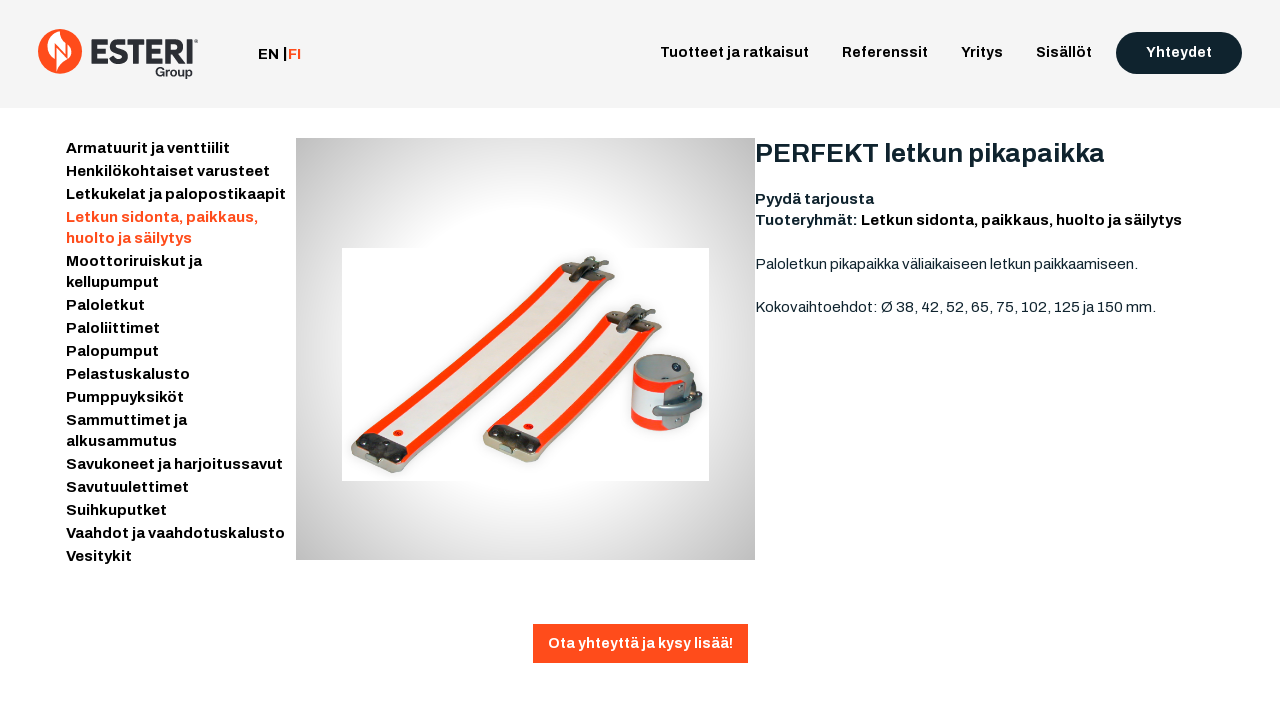

--- FILE ---
content_type: text/html; charset=UTF-8
request_url: https://esterigroup.fi/fi/tuote/perfekt-letkun-pikapaikka/
body_size: 17774
content:
<!DOCTYPE html><html lang="fi"  ><head><meta charset="UTF-8"><meta name='robots' content='index, follow, max-image-preview:large, max-snippet:-1, max-video-preview:-1' /><link rel="alternate" href="https://esterigroup.fi/product/perfekt-quick-hose-patch/" hreflang="en" /><link rel="alternate" href="https://esterigroup.fi/fi/tuote/perfekt-letkun-pikapaikka/" hreflang="fi" /><meta name="viewport" content="width=device-width, initial-scale=1"><title>PERFEKT letkun pikapaikka - Esteri Group</title><link rel="canonical" href="https://esterigroup.fi/fi/tuote/perfekt-letkun-pikapaikka/" /><meta property="og:locale" content="fi_FI" /><meta property="og:locale:alternate" content="en_GB" /><meta property="og:type" content="article" /><meta property="og:title" content="PERFEKT letkun pikapaikka - Esteri Group" /><meta property="og:url" content="https://esterigroup.fi/fi/tuote/perfekt-letkun-pikapaikka/" /><meta property="og:site_name" content="Esteri Group" /><meta property="article:modified_time" content="2024-06-06T14:27:15+00:00" /><meta name="twitter:card" content="summary_large_image" /><link href='https://fonts.gstatic.com' crossorigin rel='preconnect' /><link href='https://fonts.googleapis.com' crossorigin rel='preconnect' /><link rel="alternate" type="application/rss+xml" title="Esteri Group &raquo; Feed" href="https://esterigroup.fi/fi/feed/" /><link rel="alternate" type="application/rss+xml" title="Esteri Group &raquo; Comments Feed" href="https://esterigroup.fi/fi/comments/feed/" /><link rel="alternate" title="oEmbed (JSON)" type="application/json+oembed" href="https://esterigroup.fi/wp-json/oembed/1.0/embed?url=https%3A%2F%2Festerigroup.fi%2Ffi%2Ftuote%2Fperfekt-letkun-pikapaikka%2F" /><link rel="alternate" title="oEmbed (XML)" type="text/xml+oembed" href="https://esterigroup.fi/wp-json/oembed/1.0/embed?url=https%3A%2F%2Festerigroup.fi%2Ffi%2Ftuote%2Fperfekt-letkun-pikapaikka%2F&#038;format=xml" /><style id='wp-img-auto-sizes-contain-inline-css'>img:is([sizes=auto i],[sizes^="auto," i]){contain-intrinsic-size:3000px 1500px}
/*# sourceURL=wp-img-auto-sizes-contain-inline-css */</style><link rel='stylesheet' id='wp-block-library-css' href='https://esterigroup.fi/wp-includes/css/dist/block-library/style.min.css?ver=6.9' media='all' /><style id='wp-block-button-inline-css'>.wp-block-button__link{align-content:center;box-sizing:border-box;cursor:pointer;display:inline-block;height:100%;text-align:center;word-break:break-word}.wp-block-button__link.aligncenter{text-align:center}.wp-block-button__link.alignright{text-align:right}:where(.wp-block-button__link){border-radius:9999px;box-shadow:none;padding:calc(.667em + 2px) calc(1.333em + 2px);text-decoration:none}.wp-block-button[style*=text-decoration] .wp-block-button__link{text-decoration:inherit}.wp-block-buttons>.wp-block-button.has-custom-width{max-width:none}.wp-block-buttons>.wp-block-button.has-custom-width .wp-block-button__link{width:100%}.wp-block-buttons>.wp-block-button.has-custom-font-size .wp-block-button__link{font-size:inherit}.wp-block-buttons>.wp-block-button.wp-block-button__width-25{width:calc(25% - var(--wp--style--block-gap, .5em)*.75)}.wp-block-buttons>.wp-block-button.wp-block-button__width-50{width:calc(50% - var(--wp--style--block-gap, .5em)*.5)}.wp-block-buttons>.wp-block-button.wp-block-button__width-75{width:calc(75% - var(--wp--style--block-gap, .5em)*.25)}.wp-block-buttons>.wp-block-button.wp-block-button__width-100{flex-basis:100%;width:100%}.wp-block-buttons.is-vertical>.wp-block-button.wp-block-button__width-25{width:25%}.wp-block-buttons.is-vertical>.wp-block-button.wp-block-button__width-50{width:50%}.wp-block-buttons.is-vertical>.wp-block-button.wp-block-button__width-75{width:75%}.wp-block-button.is-style-squared,.wp-block-button__link.wp-block-button.is-style-squared{border-radius:0}.wp-block-button.no-border-radius,.wp-block-button__link.no-border-radius{border-radius:0!important}:root :where(.wp-block-button .wp-block-button__link.is-style-outline),:root :where(.wp-block-button.is-style-outline>.wp-block-button__link){border:2px solid;padding:.667em 1.333em}:root :where(.wp-block-button .wp-block-button__link.is-style-outline:not(.has-text-color)),:root :where(.wp-block-button.is-style-outline>.wp-block-button__link:not(.has-text-color)){color:currentColor}:root :where(.wp-block-button .wp-block-button__link.is-style-outline:not(.has-background)),:root :where(.wp-block-button.is-style-outline>.wp-block-button__link:not(.has-background)){background-color:initial;background-image:none}
/*# sourceURL=https://esterigroup.fi/wp-includes/blocks/button/style.min.css */</style><style id='wp-block-cover-inline-css'>.wp-block-cover,.wp-block-cover-image{align-items:center;background-position:50%;box-sizing:border-box;display:flex;justify-content:center;min-height:430px;overflow:hidden;overflow:clip;padding:1em;position:relative}.wp-block-cover .has-background-dim:not([class*=-background-color]),.wp-block-cover-image .has-background-dim:not([class*=-background-color]),.wp-block-cover-image.has-background-dim:not([class*=-background-color]),.wp-block-cover.has-background-dim:not([class*=-background-color]){background-color:#000}.wp-block-cover .has-background-dim.has-background-gradient,.wp-block-cover-image .has-background-dim.has-background-gradient{background-color:initial}.wp-block-cover-image.has-background-dim:before,.wp-block-cover.has-background-dim:before{background-color:inherit;content:""}.wp-block-cover .wp-block-cover__background,.wp-block-cover .wp-block-cover__gradient-background,.wp-block-cover-image .wp-block-cover__background,.wp-block-cover-image .wp-block-cover__gradient-background,.wp-block-cover-image.has-background-dim:not(.has-background-gradient):before,.wp-block-cover.has-background-dim:not(.has-background-gradient):before{bottom:0;left:0;opacity:.5;position:absolute;right:0;top:0}.wp-block-cover-image.has-background-dim.has-background-dim-10 .wp-block-cover__background,.wp-block-cover-image.has-background-dim.has-background-dim-10 .wp-block-cover__gradient-background,.wp-block-cover-image.has-background-dim.has-background-dim-10:not(.has-background-gradient):before,.wp-block-cover.has-background-dim.has-background-dim-10 .wp-block-cover__background,.wp-block-cover.has-background-dim.has-background-dim-10 .wp-block-cover__gradient-background,.wp-block-cover.has-background-dim.has-background-dim-10:not(.has-background-gradient):before{opacity:.1}.wp-block-cover-image.has-background-dim.has-background-dim-20 .wp-block-cover__background,.wp-block-cover-image.has-background-dim.has-background-dim-20 .wp-block-cover__gradient-background,.wp-block-cover-image.has-background-dim.has-background-dim-20:not(.has-background-gradient):before,.wp-block-cover.has-background-dim.has-background-dim-20 .wp-block-cover__background,.wp-block-cover.has-background-dim.has-background-dim-20 .wp-block-cover__gradient-background,.wp-block-cover.has-background-dim.has-background-dim-20:not(.has-background-gradient):before{opacity:.2}.wp-block-cover-image.has-background-dim.has-background-dim-30 .wp-block-cover__background,.wp-block-cover-image.has-background-dim.has-background-dim-30 .wp-block-cover__gradient-background,.wp-block-cover-image.has-background-dim.has-background-dim-30:not(.has-background-gradient):before,.wp-block-cover.has-background-dim.has-background-dim-30 .wp-block-cover__background,.wp-block-cover.has-background-dim.has-background-dim-30 .wp-block-cover__gradient-background,.wp-block-cover.has-background-dim.has-background-dim-30:not(.has-background-gradient):before{opacity:.3}.wp-block-cover-image.has-background-dim.has-background-dim-40 .wp-block-cover__background,.wp-block-cover-image.has-background-dim.has-background-dim-40 .wp-block-cover__gradient-background,.wp-block-cover-image.has-background-dim.has-background-dim-40:not(.has-background-gradient):before,.wp-block-cover.has-background-dim.has-background-dim-40 .wp-block-cover__background,.wp-block-cover.has-background-dim.has-background-dim-40 .wp-block-cover__gradient-background,.wp-block-cover.has-background-dim.has-background-dim-40:not(.has-background-gradient):before{opacity:.4}.wp-block-cover-image.has-background-dim.has-background-dim-50 .wp-block-cover__background,.wp-block-cover-image.has-background-dim.has-background-dim-50 .wp-block-cover__gradient-background,.wp-block-cover-image.has-background-dim.has-background-dim-50:not(.has-background-gradient):before,.wp-block-cover.has-background-dim.has-background-dim-50 .wp-block-cover__background,.wp-block-cover.has-background-dim.has-background-dim-50 .wp-block-cover__gradient-background,.wp-block-cover.has-background-dim.has-background-dim-50:not(.has-background-gradient):before{opacity:.5}.wp-block-cover-image.has-background-dim.has-background-dim-60 .wp-block-cover__background,.wp-block-cover-image.has-background-dim.has-background-dim-60 .wp-block-cover__gradient-background,.wp-block-cover-image.has-background-dim.has-background-dim-60:not(.has-background-gradient):before,.wp-block-cover.has-background-dim.has-background-dim-60 .wp-block-cover__background,.wp-block-cover.has-background-dim.has-background-dim-60 .wp-block-cover__gradient-background,.wp-block-cover.has-background-dim.has-background-dim-60:not(.has-background-gradient):before{opacity:.6}.wp-block-cover-image.has-background-dim.has-background-dim-70 .wp-block-cover__background,.wp-block-cover-image.has-background-dim.has-background-dim-70 .wp-block-cover__gradient-background,.wp-block-cover-image.has-background-dim.has-background-dim-70:not(.has-background-gradient):before,.wp-block-cover.has-background-dim.has-background-dim-70 .wp-block-cover__background,.wp-block-cover.has-background-dim.has-background-dim-70 .wp-block-cover__gradient-background,.wp-block-cover.has-background-dim.has-background-dim-70:not(.has-background-gradient):before{opacity:.7}.wp-block-cover-image.has-background-dim.has-background-dim-80 .wp-block-cover__background,.wp-block-cover-image.has-background-dim.has-background-dim-80 .wp-block-cover__gradient-background,.wp-block-cover-image.has-background-dim.has-background-dim-80:not(.has-background-gradient):before,.wp-block-cover.has-background-dim.has-background-dim-80 .wp-block-cover__background,.wp-block-cover.has-background-dim.has-background-dim-80 .wp-block-cover__gradient-background,.wp-block-cover.has-background-dim.has-background-dim-80:not(.has-background-gradient):before{opacity:.8}.wp-block-cover-image.has-background-dim.has-background-dim-90 .wp-block-cover__background,.wp-block-cover-image.has-background-dim.has-background-dim-90 .wp-block-cover__gradient-background,.wp-block-cover-image.has-background-dim.has-background-dim-90:not(.has-background-gradient):before,.wp-block-cover.has-background-dim.has-background-dim-90 .wp-block-cover__background,.wp-block-cover.has-background-dim.has-background-dim-90 .wp-block-cover__gradient-background,.wp-block-cover.has-background-dim.has-background-dim-90:not(.has-background-gradient):before{opacity:.9}.wp-block-cover-image.has-background-dim.has-background-dim-100 .wp-block-cover__background,.wp-block-cover-image.has-background-dim.has-background-dim-100 .wp-block-cover__gradient-background,.wp-block-cover-image.has-background-dim.has-background-dim-100:not(.has-background-gradient):before,.wp-block-cover.has-background-dim.has-background-dim-100 .wp-block-cover__background,.wp-block-cover.has-background-dim.has-background-dim-100 .wp-block-cover__gradient-background,.wp-block-cover.has-background-dim.has-background-dim-100:not(.has-background-gradient):before{opacity:1}.wp-block-cover .wp-block-cover__background.has-background-dim.has-background-dim-0,.wp-block-cover .wp-block-cover__gradient-background.has-background-dim.has-background-dim-0,.wp-block-cover-image .wp-block-cover__background.has-background-dim.has-background-dim-0,.wp-block-cover-image .wp-block-cover__gradient-background.has-background-dim.has-background-dim-0{opacity:0}.wp-block-cover .wp-block-cover__background.has-background-dim.has-background-dim-10,.wp-block-cover .wp-block-cover__gradient-background.has-background-dim.has-background-dim-10,.wp-block-cover-image .wp-block-cover__background.has-background-dim.has-background-dim-10,.wp-block-cover-image .wp-block-cover__gradient-background.has-background-dim.has-background-dim-10{opacity:.1}.wp-block-cover .wp-block-cover__background.has-background-dim.has-background-dim-20,.wp-block-cover .wp-block-cover__gradient-background.has-background-dim.has-background-dim-20,.wp-block-cover-image .wp-block-cover__background.has-background-dim.has-background-dim-20,.wp-block-cover-image .wp-block-cover__gradient-background.has-background-dim.has-background-dim-20{opacity:.2}.wp-block-cover .wp-block-cover__background.has-background-dim.has-background-dim-30,.wp-block-cover .wp-block-cover__gradient-background.has-background-dim.has-background-dim-30,.wp-block-cover-image .wp-block-cover__background.has-background-dim.has-background-dim-30,.wp-block-cover-image .wp-block-cover__gradient-background.has-background-dim.has-background-dim-30{opacity:.3}.wp-block-cover .wp-block-cover__background.has-background-dim.has-background-dim-40,.wp-block-cover .wp-block-cover__gradient-background.has-background-dim.has-background-dim-40,.wp-block-cover-image .wp-block-cover__background.has-background-dim.has-background-dim-40,.wp-block-cover-image .wp-block-cover__gradient-background.has-background-dim.has-background-dim-40{opacity:.4}.wp-block-cover .wp-block-cover__background.has-background-dim.has-background-dim-50,.wp-block-cover .wp-block-cover__gradient-background.has-background-dim.has-background-dim-50,.wp-block-cover-image .wp-block-cover__background.has-background-dim.has-background-dim-50,.wp-block-cover-image .wp-block-cover__gradient-background.has-background-dim.has-background-dim-50{opacity:.5}.wp-block-cover .wp-block-cover__background.has-background-dim.has-background-dim-60,.wp-block-cover .wp-block-cover__gradient-background.has-background-dim.has-background-dim-60,.wp-block-cover-image .wp-block-cover__background.has-background-dim.has-background-dim-60,.wp-block-cover-image .wp-block-cover__gradient-background.has-background-dim.has-background-dim-60{opacity:.6}.wp-block-cover .wp-block-cover__background.has-background-dim.has-background-dim-70,.wp-block-cover .wp-block-cover__gradient-background.has-background-dim.has-background-dim-70,.wp-block-cover-image .wp-block-cover__background.has-background-dim.has-background-dim-70,.wp-block-cover-image .wp-block-cover__gradient-background.has-background-dim.has-background-dim-70{opacity:.7}.wp-block-cover .wp-block-cover__background.has-background-dim.has-background-dim-80,.wp-block-cover .wp-block-cover__gradient-background.has-background-dim.has-background-dim-80,.wp-block-cover-image .wp-block-cover__background.has-background-dim.has-background-dim-80,.wp-block-cover-image .wp-block-cover__gradient-background.has-background-dim.has-background-dim-80{opacity:.8}.wp-block-cover .wp-block-cover__background.has-background-dim.has-background-dim-90,.wp-block-cover .wp-block-cover__gradient-background.has-background-dim.has-background-dim-90,.wp-block-cover-image .wp-block-cover__background.has-background-dim.has-background-dim-90,.wp-block-cover-image .wp-block-cover__gradient-background.has-background-dim.has-background-dim-90{opacity:.9}.wp-block-cover .wp-block-cover__background.has-background-dim.has-background-dim-100,.wp-block-cover .wp-block-cover__gradient-background.has-background-dim.has-background-dim-100,.wp-block-cover-image .wp-block-cover__background.has-background-dim.has-background-dim-100,.wp-block-cover-image .wp-block-cover__gradient-background.has-background-dim.has-background-dim-100{opacity:1}.wp-block-cover-image.alignleft,.wp-block-cover-image.alignright,.wp-block-cover.alignleft,.wp-block-cover.alignright{max-width:420px;width:100%}.wp-block-cover-image.aligncenter,.wp-block-cover-image.alignleft,.wp-block-cover-image.alignright,.wp-block-cover.aligncenter,.wp-block-cover.alignleft,.wp-block-cover.alignright{display:flex}.wp-block-cover .wp-block-cover__inner-container,.wp-block-cover-image .wp-block-cover__inner-container{color:inherit;position:relative;width:100%}.wp-block-cover-image.is-position-top-left,.wp-block-cover.is-position-top-left{align-items:flex-start;justify-content:flex-start}.wp-block-cover-image.is-position-top-center,.wp-block-cover.is-position-top-center{align-items:flex-start;justify-content:center}.wp-block-cover-image.is-position-top-right,.wp-block-cover.is-position-top-right{align-items:flex-start;justify-content:flex-end}.wp-block-cover-image.is-position-center-left,.wp-block-cover.is-position-center-left{align-items:center;justify-content:flex-start}.wp-block-cover-image.is-position-center-center,.wp-block-cover.is-position-center-center{align-items:center;justify-content:center}.wp-block-cover-image.is-position-center-right,.wp-block-cover.is-position-center-right{align-items:center;justify-content:flex-end}.wp-block-cover-image.is-position-bottom-left,.wp-block-cover.is-position-bottom-left{align-items:flex-end;justify-content:flex-start}.wp-block-cover-image.is-position-bottom-center,.wp-block-cover.is-position-bottom-center{align-items:flex-end;justify-content:center}.wp-block-cover-image.is-position-bottom-right,.wp-block-cover.is-position-bottom-right{align-items:flex-end;justify-content:flex-end}.wp-block-cover-image.has-custom-content-position.has-custom-content-position .wp-block-cover__inner-container,.wp-block-cover.has-custom-content-position.has-custom-content-position .wp-block-cover__inner-container{margin:0}.wp-block-cover-image.has-custom-content-position.has-custom-content-position.is-position-bottom-left .wp-block-cover__inner-container,.wp-block-cover-image.has-custom-content-position.has-custom-content-position.is-position-bottom-right .wp-block-cover__inner-container,.wp-block-cover-image.has-custom-content-position.has-custom-content-position.is-position-center-left .wp-block-cover__inner-container,.wp-block-cover-image.has-custom-content-position.has-custom-content-position.is-position-center-right .wp-block-cover__inner-container,.wp-block-cover-image.has-custom-content-position.has-custom-content-position.is-position-top-left .wp-block-cover__inner-container,.wp-block-cover-image.has-custom-content-position.has-custom-content-position.is-position-top-right .wp-block-cover__inner-container,.wp-block-cover.has-custom-content-position.has-custom-content-position.is-position-bottom-left .wp-block-cover__inner-container,.wp-block-cover.has-custom-content-position.has-custom-content-position.is-position-bottom-right .wp-block-cover__inner-container,.wp-block-cover.has-custom-content-position.has-custom-content-position.is-position-center-left .wp-block-cover__inner-container,.wp-block-cover.has-custom-content-position.has-custom-content-position.is-position-center-right .wp-block-cover__inner-container,.wp-block-cover.has-custom-content-position.has-custom-content-position.is-position-top-left .wp-block-cover__inner-container,.wp-block-cover.has-custom-content-position.has-custom-content-position.is-position-top-right .wp-block-cover__inner-container{margin:0;width:auto}.wp-block-cover .wp-block-cover__image-background,.wp-block-cover video.wp-block-cover__video-background,.wp-block-cover-image .wp-block-cover__image-background,.wp-block-cover-image video.wp-block-cover__video-background{border:none;bottom:0;box-shadow:none;height:100%;left:0;margin:0;max-height:none;max-width:none;object-fit:cover;outline:none;padding:0;position:absolute;right:0;top:0;width:100%}.wp-block-cover-image.has-parallax,.wp-block-cover.has-parallax,.wp-block-cover__image-background.has-parallax,video.wp-block-cover__video-background.has-parallax{background-attachment:fixed;background-repeat:no-repeat;background-size:cover}@supports (-webkit-touch-callout:inherit){.wp-block-cover-image.has-parallax,.wp-block-cover.has-parallax,.wp-block-cover__image-background.has-parallax,video.wp-block-cover__video-background.has-parallax{background-attachment:scroll}}@media (prefers-reduced-motion:reduce){.wp-block-cover-image.has-parallax,.wp-block-cover.has-parallax,.wp-block-cover__image-background.has-parallax,video.wp-block-cover__video-background.has-parallax{background-attachment:scroll}}.wp-block-cover-image.is-repeated,.wp-block-cover.is-repeated,.wp-block-cover__image-background.is-repeated,video.wp-block-cover__video-background.is-repeated{background-repeat:repeat;background-size:auto}.wp-block-cover-image-text,.wp-block-cover-image-text a,.wp-block-cover-image-text a:active,.wp-block-cover-image-text a:focus,.wp-block-cover-image-text a:hover,.wp-block-cover-text,.wp-block-cover-text a,.wp-block-cover-text a:active,.wp-block-cover-text a:focus,.wp-block-cover-text a:hover,section.wp-block-cover-image h2,section.wp-block-cover-image h2 a,section.wp-block-cover-image h2 a:active,section.wp-block-cover-image h2 a:focus,section.wp-block-cover-image h2 a:hover{color:#fff}.wp-block-cover-image .wp-block-cover.has-left-content{justify-content:flex-start}.wp-block-cover-image .wp-block-cover.has-right-content{justify-content:flex-end}.wp-block-cover-image.has-left-content .wp-block-cover-image-text,.wp-block-cover.has-left-content .wp-block-cover-text,section.wp-block-cover-image.has-left-content>h2{margin-left:0;text-align:left}.wp-block-cover-image.has-right-content .wp-block-cover-image-text,.wp-block-cover.has-right-content .wp-block-cover-text,section.wp-block-cover-image.has-right-content>h2{margin-right:0;text-align:right}.wp-block-cover .wp-block-cover-text,.wp-block-cover-image .wp-block-cover-image-text,section.wp-block-cover-image>h2{font-size:2em;line-height:1.25;margin-bottom:0;max-width:840px;padding:.44em;text-align:center;z-index:1}:where(.wp-block-cover-image:not(.has-text-color)),:where(.wp-block-cover:not(.has-text-color)){color:#fff}:where(.wp-block-cover-image.is-light:not(.has-text-color)),:where(.wp-block-cover.is-light:not(.has-text-color)){color:#000}:root :where(.wp-block-cover h1:not(.has-text-color)),:root :where(.wp-block-cover h2:not(.has-text-color)),:root :where(.wp-block-cover h3:not(.has-text-color)),:root :where(.wp-block-cover h4:not(.has-text-color)),:root :where(.wp-block-cover h5:not(.has-text-color)),:root :where(.wp-block-cover h6:not(.has-text-color)),:root :where(.wp-block-cover p:not(.has-text-color)){color:inherit}body:not(.editor-styles-wrapper) .wp-block-cover:not(.wp-block-cover:has(.wp-block-cover__background+.wp-block-cover__inner-container)) .wp-block-cover__image-background,body:not(.editor-styles-wrapper) .wp-block-cover:not(.wp-block-cover:has(.wp-block-cover__background+.wp-block-cover__inner-container)) .wp-block-cover__video-background{z-index:0}body:not(.editor-styles-wrapper) .wp-block-cover:not(.wp-block-cover:has(.wp-block-cover__background+.wp-block-cover__inner-container)) .wp-block-cover__background,body:not(.editor-styles-wrapper) .wp-block-cover:not(.wp-block-cover:has(.wp-block-cover__background+.wp-block-cover__inner-container)) .wp-block-cover__gradient-background,body:not(.editor-styles-wrapper) .wp-block-cover:not(.wp-block-cover:has(.wp-block-cover__background+.wp-block-cover__inner-container)) .wp-block-cover__inner-container,body:not(.editor-styles-wrapper) .wp-block-cover:not(.wp-block-cover:has(.wp-block-cover__background+.wp-block-cover__inner-container)).has-background-dim:not(.has-background-gradient):before{z-index:1}.has-modal-open body:not(.editor-styles-wrapper) .wp-block-cover:not(.wp-block-cover:has(.wp-block-cover__background+.wp-block-cover__inner-container)) .wp-block-cover__inner-container{z-index:auto}
/*# sourceURL=https://esterigroup.fi/wp-includes/blocks/cover/style.min.css */</style><style id='wp-block-heading-inline-css'>h1:where(.wp-block-heading).has-background,h2:where(.wp-block-heading).has-background,h3:where(.wp-block-heading).has-background,h4:where(.wp-block-heading).has-background,h5:where(.wp-block-heading).has-background,h6:where(.wp-block-heading).has-background{padding:1.25em 2.375em}h1.has-text-align-left[style*=writing-mode]:where([style*=vertical-lr]),h1.has-text-align-right[style*=writing-mode]:where([style*=vertical-rl]),h2.has-text-align-left[style*=writing-mode]:where([style*=vertical-lr]),h2.has-text-align-right[style*=writing-mode]:where([style*=vertical-rl]),h3.has-text-align-left[style*=writing-mode]:where([style*=vertical-lr]),h3.has-text-align-right[style*=writing-mode]:where([style*=vertical-rl]),h4.has-text-align-left[style*=writing-mode]:where([style*=vertical-lr]),h4.has-text-align-right[style*=writing-mode]:where([style*=vertical-rl]),h5.has-text-align-left[style*=writing-mode]:where([style*=vertical-lr]),h5.has-text-align-right[style*=writing-mode]:where([style*=vertical-rl]),h6.has-text-align-left[style*=writing-mode]:where([style*=vertical-lr]),h6.has-text-align-right[style*=writing-mode]:where([style*=vertical-rl]){rotate:180deg}
/*# sourceURL=https://esterigroup.fi/wp-includes/blocks/heading/style.min.css */</style><style id='wp-block-image-inline-css'>.wp-block-image>a,.wp-block-image>figure>a{display:inline-block}.wp-block-image img{box-sizing:border-box;height:auto;max-width:100%;vertical-align:bottom}@media not (prefers-reduced-motion){.wp-block-image img.hide{visibility:hidden}.wp-block-image img.show{animation:show-content-image .4s}}.wp-block-image[style*=border-radius] img,.wp-block-image[style*=border-radius]>a{border-radius:inherit}.wp-block-image.has-custom-border img{box-sizing:border-box}.wp-block-image.aligncenter{text-align:center}.wp-block-image.alignfull>a,.wp-block-image.alignwide>a{width:100%}.wp-block-image.alignfull img,.wp-block-image.alignwide img{height:auto;width:100%}.wp-block-image .aligncenter,.wp-block-image .alignleft,.wp-block-image .alignright,.wp-block-image.aligncenter,.wp-block-image.alignleft,.wp-block-image.alignright{display:table}.wp-block-image .aligncenter>figcaption,.wp-block-image .alignleft>figcaption,.wp-block-image .alignright>figcaption,.wp-block-image.aligncenter>figcaption,.wp-block-image.alignleft>figcaption,.wp-block-image.alignright>figcaption{caption-side:bottom;display:table-caption}.wp-block-image .alignleft{float:left;margin:.5em 1em .5em 0}.wp-block-image .alignright{float:right;margin:.5em 0 .5em 1em}.wp-block-image .aligncenter{margin-left:auto;margin-right:auto}.wp-block-image :where(figcaption){margin-bottom:1em;margin-top:.5em}.wp-block-image.is-style-circle-mask img{border-radius:9999px}@supports ((-webkit-mask-image:none) or (mask-image:none)) or (-webkit-mask-image:none){.wp-block-image.is-style-circle-mask img{border-radius:0;-webkit-mask-image:url('data:image/svg+xml;utf8,<svg viewBox="0 0 100 100" xmlns="http://www.w3.org/2000/svg"><circle cx="50" cy="50" r="50"/></svg>');mask-image:url('data:image/svg+xml;utf8,<svg viewBox="0 0 100 100" xmlns="http://www.w3.org/2000/svg"><circle cx="50" cy="50" r="50"/></svg>');mask-mode:alpha;-webkit-mask-position:center;mask-position:center;-webkit-mask-repeat:no-repeat;mask-repeat:no-repeat;-webkit-mask-size:contain;mask-size:contain}}:root :where(.wp-block-image.is-style-rounded img,.wp-block-image .is-style-rounded img){border-radius:9999px}.wp-block-image figure{margin:0}.wp-lightbox-container{display:flex;flex-direction:column;position:relative}.wp-lightbox-container img{cursor:zoom-in}.wp-lightbox-container img:hover+button{opacity:1}.wp-lightbox-container button{align-items:center;backdrop-filter:blur(16px) saturate(180%);background-color:#5a5a5a40;border:none;border-radius:4px;cursor:zoom-in;display:flex;height:20px;justify-content:center;opacity:0;padding:0;position:absolute;right:16px;text-align:center;top:16px;width:20px;z-index:100}@media not (prefers-reduced-motion){.wp-lightbox-container button{transition:opacity .2s ease}}.wp-lightbox-container button:focus-visible{outline:3px auto #5a5a5a40;outline:3px auto -webkit-focus-ring-color;outline-offset:3px}.wp-lightbox-container button:hover{cursor:pointer;opacity:1}.wp-lightbox-container button:focus{opacity:1}.wp-lightbox-container button:focus,.wp-lightbox-container button:hover,.wp-lightbox-container button:not(:hover):not(:active):not(.has-background){background-color:#5a5a5a40;border:none}.wp-lightbox-overlay{box-sizing:border-box;cursor:zoom-out;height:100vh;left:0;overflow:hidden;position:fixed;top:0;visibility:hidden;width:100%;z-index:100000}.wp-lightbox-overlay .close-button{align-items:center;cursor:pointer;display:flex;justify-content:center;min-height:40px;min-width:40px;padding:0;position:absolute;right:calc(env(safe-area-inset-right) + 16px);top:calc(env(safe-area-inset-top) + 16px);z-index:5000000}.wp-lightbox-overlay .close-button:focus,.wp-lightbox-overlay .close-button:hover,.wp-lightbox-overlay .close-button:not(:hover):not(:active):not(.has-background){background:none;border:none}.wp-lightbox-overlay .lightbox-image-container{height:var(--wp--lightbox-container-height);left:50%;overflow:hidden;position:absolute;top:50%;transform:translate(-50%,-50%);transform-origin:top left;width:var(--wp--lightbox-container-width);z-index:9999999999}.wp-lightbox-overlay .wp-block-image{align-items:center;box-sizing:border-box;display:flex;height:100%;justify-content:center;margin:0;position:relative;transform-origin:0 0;width:100%;z-index:3000000}.wp-lightbox-overlay .wp-block-image img{height:var(--wp--lightbox-image-height);min-height:var(--wp--lightbox-image-height);min-width:var(--wp--lightbox-image-width);width:var(--wp--lightbox-image-width)}.wp-lightbox-overlay .wp-block-image figcaption{display:none}.wp-lightbox-overlay button{background:none;border:none}.wp-lightbox-overlay .scrim{background-color:#fff;height:100%;opacity:.9;position:absolute;width:100%;z-index:2000000}.wp-lightbox-overlay.active{visibility:visible}@media not (prefers-reduced-motion){.wp-lightbox-overlay.active{animation:turn-on-visibility .25s both}.wp-lightbox-overlay.active img{animation:turn-on-visibility .35s both}.wp-lightbox-overlay.show-closing-animation:not(.active){animation:turn-off-visibility .35s both}.wp-lightbox-overlay.show-closing-animation:not(.active) img{animation:turn-off-visibility .25s both}.wp-lightbox-overlay.zoom.active{animation:none;opacity:1;visibility:visible}.wp-lightbox-overlay.zoom.active .lightbox-image-container{animation:lightbox-zoom-in .4s}.wp-lightbox-overlay.zoom.active .lightbox-image-container img{animation:none}.wp-lightbox-overlay.zoom.active .scrim{animation:turn-on-visibility .4s forwards}.wp-lightbox-overlay.zoom.show-closing-animation:not(.active){animation:none}.wp-lightbox-overlay.zoom.show-closing-animation:not(.active) .lightbox-image-container{animation:lightbox-zoom-out .4s}.wp-lightbox-overlay.zoom.show-closing-animation:not(.active) .lightbox-image-container img{animation:none}.wp-lightbox-overlay.zoom.show-closing-animation:not(.active) .scrim{animation:turn-off-visibility .4s forwards}}@keyframes show-content-image{0%{visibility:hidden}99%{visibility:hidden}to{visibility:visible}}@keyframes turn-on-visibility{0%{opacity:0}to{opacity:1}}@keyframes turn-off-visibility{0%{opacity:1;visibility:visible}99%{opacity:0;visibility:visible}to{opacity:0;visibility:hidden}}@keyframes lightbox-zoom-in{0%{transform:translate(calc((-100vw + var(--wp--lightbox-scrollbar-width))/2 + var(--wp--lightbox-initial-left-position)),calc(-50vh + var(--wp--lightbox-initial-top-position))) scale(var(--wp--lightbox-scale))}to{transform:translate(-50%,-50%) scale(1)}}@keyframes lightbox-zoom-out{0%{transform:translate(-50%,-50%) scale(1);visibility:visible}99%{visibility:visible}to{transform:translate(calc((-100vw + var(--wp--lightbox-scrollbar-width))/2 + var(--wp--lightbox-initial-left-position)),calc(-50vh + var(--wp--lightbox-initial-top-position))) scale(var(--wp--lightbox-scale));visibility:hidden}}
/*# sourceURL=https://esterigroup.fi/wp-includes/blocks/image/style.min.css */</style><style id='wp-block-list-inline-css'>ol,ul{box-sizing:border-box}:root :where(.wp-block-list.has-background){padding:1.25em 2.375em}
/*# sourceURL=https://esterigroup.fi/wp-includes/blocks/list/style.min.css */</style><style id='wp-block-buttons-inline-css'>.wp-block-buttons{box-sizing:border-box}.wp-block-buttons.is-vertical{flex-direction:column}.wp-block-buttons.is-vertical>.wp-block-button:last-child{margin-bottom:0}.wp-block-buttons>.wp-block-button{display:inline-block;margin:0}.wp-block-buttons.is-content-justification-left{justify-content:flex-start}.wp-block-buttons.is-content-justification-left.is-vertical{align-items:flex-start}.wp-block-buttons.is-content-justification-center{justify-content:center}.wp-block-buttons.is-content-justification-center.is-vertical{align-items:center}.wp-block-buttons.is-content-justification-right{justify-content:flex-end}.wp-block-buttons.is-content-justification-right.is-vertical{align-items:flex-end}.wp-block-buttons.is-content-justification-space-between{justify-content:space-between}.wp-block-buttons.aligncenter{text-align:center}.wp-block-buttons:not(.is-content-justification-space-between,.is-content-justification-right,.is-content-justification-left,.is-content-justification-center) .wp-block-button.aligncenter{margin-left:auto;margin-right:auto;width:100%}.wp-block-buttons[style*=text-decoration] .wp-block-button,.wp-block-buttons[style*=text-decoration] .wp-block-button__link{text-decoration:inherit}.wp-block-buttons.has-custom-font-size .wp-block-button__link{font-size:inherit}.wp-block-buttons .wp-block-button__link{width:100%}.wp-block-button.aligncenter{text-align:center}
/*# sourceURL=https://esterigroup.fi/wp-includes/blocks/buttons/style.min.css */</style><style id='wp-block-columns-inline-css'>.wp-block-columns{box-sizing:border-box;display:flex;flex-wrap:wrap!important}@media (min-width:782px){.wp-block-columns{flex-wrap:nowrap!important}}.wp-block-columns{align-items:normal!important}.wp-block-columns.are-vertically-aligned-top{align-items:flex-start}.wp-block-columns.are-vertically-aligned-center{align-items:center}.wp-block-columns.are-vertically-aligned-bottom{align-items:flex-end}@media (max-width:781px){.wp-block-columns:not(.is-not-stacked-on-mobile)>.wp-block-column{flex-basis:100%!important}}@media (min-width:782px){.wp-block-columns:not(.is-not-stacked-on-mobile)>.wp-block-column{flex-basis:0;flex-grow:1}.wp-block-columns:not(.is-not-stacked-on-mobile)>.wp-block-column[style*=flex-basis]{flex-grow:0}}.wp-block-columns.is-not-stacked-on-mobile{flex-wrap:nowrap!important}.wp-block-columns.is-not-stacked-on-mobile>.wp-block-column{flex-basis:0;flex-grow:1}.wp-block-columns.is-not-stacked-on-mobile>.wp-block-column[style*=flex-basis]{flex-grow:0}:where(.wp-block-columns){margin-bottom:1.75em}:where(.wp-block-columns.has-background){padding:1.25em 2.375em}.wp-block-column{flex-grow:1;min-width:0;overflow-wrap:break-word;word-break:break-word}.wp-block-column.is-vertically-aligned-top{align-self:flex-start}.wp-block-column.is-vertically-aligned-center{align-self:center}.wp-block-column.is-vertically-aligned-bottom{align-self:flex-end}.wp-block-column.is-vertically-aligned-stretch{align-self:stretch}.wp-block-column.is-vertically-aligned-bottom,.wp-block-column.is-vertically-aligned-center,.wp-block-column.is-vertically-aligned-top{width:100%}
/*# sourceURL=https://esterigroup.fi/wp-includes/blocks/columns/style.min.css */</style><style id='wp-block-group-inline-css'>.wp-block-group{box-sizing:border-box}:where(.wp-block-group.wp-block-group-is-layout-constrained){position:relative}
/*# sourceURL=https://esterigroup.fi/wp-includes/blocks/group/style.min.css */</style><style id='wp-block-paragraph-inline-css'>.is-small-text{font-size:.875em}.is-regular-text{font-size:1em}.is-large-text{font-size:2.25em}.is-larger-text{font-size:3em}.has-drop-cap:not(:focus):first-letter{float:left;font-size:8.4em;font-style:normal;font-weight:100;line-height:.68;margin:.05em .1em 0 0;text-transform:uppercase}body.rtl .has-drop-cap:not(:focus):first-letter{float:none;margin-left:.1em}p.has-drop-cap.has-background{overflow:hidden}:root :where(p.has-background){padding:1.25em 2.375em}:where(p.has-text-color:not(.has-link-color)) a{color:inherit}p.has-text-align-left[style*="writing-mode:vertical-lr"],p.has-text-align-right[style*="writing-mode:vertical-rl"]{rotate:180deg}
/*# sourceURL=https://esterigroup.fi/wp-includes/blocks/paragraph/style.min.css */</style><style id='wp-block-spacer-inline-css'>.wp-block-spacer{clear:both}
/*# sourceURL=https://esterigroup.fi/wp-includes/blocks/spacer/style.min.css */</style><style id='global-styles-inline-css'>:root{--wp--preset--aspect-ratio--square: 1;--wp--preset--aspect-ratio--4-3: 4/3;--wp--preset--aspect-ratio--3-4: 3/4;--wp--preset--aspect-ratio--3-2: 3/2;--wp--preset--aspect-ratio--2-3: 2/3;--wp--preset--aspect-ratio--16-9: 16/9;--wp--preset--aspect-ratio--9-16: 9/16;--wp--preset--color--black: #000000;--wp--preset--color--cyan-bluish-gray: #abb8c3;--wp--preset--color--white: #ffffff;--wp--preset--color--pale-pink: #f78da7;--wp--preset--color--vivid-red: #cf2e2e;--wp--preset--color--luminous-vivid-orange: #ff6900;--wp--preset--color--luminous-vivid-amber: #fcb900;--wp--preset--color--light-green-cyan: #7bdcb5;--wp--preset--color--vivid-green-cyan: #00d084;--wp--preset--color--pale-cyan-blue: #8ed1fc;--wp--preset--color--vivid-cyan-blue: #0693e3;--wp--preset--color--vivid-purple: #9b51e0;--wp--preset--color--contrast: var(--contrast);--wp--preset--color--contrast-2: var(--contrast-2);--wp--preset--color--contrast-3: var(--contrast-3);--wp--preset--color--base: var(--base);--wp--preset--color--base-2: var(--base-2);--wp--preset--color--base-3: var(--base-3);--wp--preset--color--accent: var(--accent);--wp--preset--color--contrast-4: var(--contrast-4);--wp--preset--gradient--vivid-cyan-blue-to-vivid-purple: linear-gradient(135deg,rgb(6,147,227) 0%,rgb(155,81,224) 100%);--wp--preset--gradient--light-green-cyan-to-vivid-green-cyan: linear-gradient(135deg,rgb(122,220,180) 0%,rgb(0,208,130) 100%);--wp--preset--gradient--luminous-vivid-amber-to-luminous-vivid-orange: linear-gradient(135deg,rgb(252,185,0) 0%,rgb(255,105,0) 100%);--wp--preset--gradient--luminous-vivid-orange-to-vivid-red: linear-gradient(135deg,rgb(255,105,0) 0%,rgb(207,46,46) 100%);--wp--preset--gradient--very-light-gray-to-cyan-bluish-gray: linear-gradient(135deg,rgb(238,238,238) 0%,rgb(169,184,195) 100%);--wp--preset--gradient--cool-to-warm-spectrum: linear-gradient(135deg,rgb(74,234,220) 0%,rgb(151,120,209) 20%,rgb(207,42,186) 40%,rgb(238,44,130) 60%,rgb(251,105,98) 80%,rgb(254,248,76) 100%);--wp--preset--gradient--blush-light-purple: linear-gradient(135deg,rgb(255,206,236) 0%,rgb(152,150,240) 100%);--wp--preset--gradient--blush-bordeaux: linear-gradient(135deg,rgb(254,205,165) 0%,rgb(254,45,45) 50%,rgb(107,0,62) 100%);--wp--preset--gradient--luminous-dusk: linear-gradient(135deg,rgb(255,203,112) 0%,rgb(199,81,192) 50%,rgb(65,88,208) 100%);--wp--preset--gradient--pale-ocean: linear-gradient(135deg,rgb(255,245,203) 0%,rgb(182,227,212) 50%,rgb(51,167,181) 100%);--wp--preset--gradient--electric-grass: linear-gradient(135deg,rgb(202,248,128) 0%,rgb(113,206,126) 100%);--wp--preset--gradient--midnight: linear-gradient(135deg,rgb(2,3,129) 0%,rgb(40,116,252) 100%);--wp--preset--font-size--small: 13px;--wp--preset--font-size--medium: 20px;--wp--preset--font-size--large: 36px;--wp--preset--font-size--x-large: 42px;--wp--preset--spacing--20: 0.44rem;--wp--preset--spacing--30: 0.67rem;--wp--preset--spacing--40: 1rem;--wp--preset--spacing--50: 1.5rem;--wp--preset--spacing--60: 2.25rem;--wp--preset--spacing--70: 3.38rem;--wp--preset--spacing--80: 5.06rem;--wp--preset--shadow--natural: 6px 6px 9px rgba(0, 0, 0, 0.2);--wp--preset--shadow--deep: 12px 12px 50px rgba(0, 0, 0, 0.4);--wp--preset--shadow--sharp: 6px 6px 0px rgba(0, 0, 0, 0.2);--wp--preset--shadow--outlined: 6px 6px 0px -3px rgb(255, 255, 255), 6px 6px rgb(0, 0, 0);--wp--preset--shadow--crisp: 6px 6px 0px rgb(0, 0, 0);}:where(.is-layout-flex){gap: 0.5em;}:where(.is-layout-grid){gap: 0.5em;}body .is-layout-flex{display: flex;}.is-layout-flex{flex-wrap: wrap;align-items: center;}.is-layout-flex > :is(*, div){margin: 0;}body .is-layout-grid{display: grid;}.is-layout-grid > :is(*, div){margin: 0;}:where(.wp-block-columns.is-layout-flex){gap: 2em;}:where(.wp-block-columns.is-layout-grid){gap: 2em;}:where(.wp-block-post-template.is-layout-flex){gap: 1.25em;}:where(.wp-block-post-template.is-layout-grid){gap: 1.25em;}.has-black-color{color: var(--wp--preset--color--black) !important;}.has-cyan-bluish-gray-color{color: var(--wp--preset--color--cyan-bluish-gray) !important;}.has-white-color{color: var(--wp--preset--color--white) !important;}.has-pale-pink-color{color: var(--wp--preset--color--pale-pink) !important;}.has-vivid-red-color{color: var(--wp--preset--color--vivid-red) !important;}.has-luminous-vivid-orange-color{color: var(--wp--preset--color--luminous-vivid-orange) !important;}.has-luminous-vivid-amber-color{color: var(--wp--preset--color--luminous-vivid-amber) !important;}.has-light-green-cyan-color{color: var(--wp--preset--color--light-green-cyan) !important;}.has-vivid-green-cyan-color{color: var(--wp--preset--color--vivid-green-cyan) !important;}.has-pale-cyan-blue-color{color: var(--wp--preset--color--pale-cyan-blue) !important;}.has-vivid-cyan-blue-color{color: var(--wp--preset--color--vivid-cyan-blue) !important;}.has-vivid-purple-color{color: var(--wp--preset--color--vivid-purple) !important;}.has-black-background-color{background-color: var(--wp--preset--color--black) !important;}.has-cyan-bluish-gray-background-color{background-color: var(--wp--preset--color--cyan-bluish-gray) !important;}.has-white-background-color{background-color: var(--wp--preset--color--white) !important;}.has-pale-pink-background-color{background-color: var(--wp--preset--color--pale-pink) !important;}.has-vivid-red-background-color{background-color: var(--wp--preset--color--vivid-red) !important;}.has-luminous-vivid-orange-background-color{background-color: var(--wp--preset--color--luminous-vivid-orange) !important;}.has-luminous-vivid-amber-background-color{background-color: var(--wp--preset--color--luminous-vivid-amber) !important;}.has-light-green-cyan-background-color{background-color: var(--wp--preset--color--light-green-cyan) !important;}.has-vivid-green-cyan-background-color{background-color: var(--wp--preset--color--vivid-green-cyan) !important;}.has-pale-cyan-blue-background-color{background-color: var(--wp--preset--color--pale-cyan-blue) !important;}.has-vivid-cyan-blue-background-color{background-color: var(--wp--preset--color--vivid-cyan-blue) !important;}.has-vivid-purple-background-color{background-color: var(--wp--preset--color--vivid-purple) !important;}.has-black-border-color{border-color: var(--wp--preset--color--black) !important;}.has-cyan-bluish-gray-border-color{border-color: var(--wp--preset--color--cyan-bluish-gray) !important;}.has-white-border-color{border-color: var(--wp--preset--color--white) !important;}.has-pale-pink-border-color{border-color: var(--wp--preset--color--pale-pink) !important;}.has-vivid-red-border-color{border-color: var(--wp--preset--color--vivid-red) !important;}.has-luminous-vivid-orange-border-color{border-color: var(--wp--preset--color--luminous-vivid-orange) !important;}.has-luminous-vivid-amber-border-color{border-color: var(--wp--preset--color--luminous-vivid-amber) !important;}.has-light-green-cyan-border-color{border-color: var(--wp--preset--color--light-green-cyan) !important;}.has-vivid-green-cyan-border-color{border-color: var(--wp--preset--color--vivid-green-cyan) !important;}.has-pale-cyan-blue-border-color{border-color: var(--wp--preset--color--pale-cyan-blue) !important;}.has-vivid-cyan-blue-border-color{border-color: var(--wp--preset--color--vivid-cyan-blue) !important;}.has-vivid-purple-border-color{border-color: var(--wp--preset--color--vivid-purple) !important;}.has-vivid-cyan-blue-to-vivid-purple-gradient-background{background: var(--wp--preset--gradient--vivid-cyan-blue-to-vivid-purple) !important;}.has-light-green-cyan-to-vivid-green-cyan-gradient-background{background: var(--wp--preset--gradient--light-green-cyan-to-vivid-green-cyan) !important;}.has-luminous-vivid-amber-to-luminous-vivid-orange-gradient-background{background: var(--wp--preset--gradient--luminous-vivid-amber-to-luminous-vivid-orange) !important;}.has-luminous-vivid-orange-to-vivid-red-gradient-background{background: var(--wp--preset--gradient--luminous-vivid-orange-to-vivid-red) !important;}.has-very-light-gray-to-cyan-bluish-gray-gradient-background{background: var(--wp--preset--gradient--very-light-gray-to-cyan-bluish-gray) !important;}.has-cool-to-warm-spectrum-gradient-background{background: var(--wp--preset--gradient--cool-to-warm-spectrum) !important;}.has-blush-light-purple-gradient-background{background: var(--wp--preset--gradient--blush-light-purple) !important;}.has-blush-bordeaux-gradient-background{background: var(--wp--preset--gradient--blush-bordeaux) !important;}.has-luminous-dusk-gradient-background{background: var(--wp--preset--gradient--luminous-dusk) !important;}.has-pale-ocean-gradient-background{background: var(--wp--preset--gradient--pale-ocean) !important;}.has-electric-grass-gradient-background{background: var(--wp--preset--gradient--electric-grass) !important;}.has-midnight-gradient-background{background: var(--wp--preset--gradient--midnight) !important;}.has-small-font-size{font-size: var(--wp--preset--font-size--small) !important;}.has-medium-font-size{font-size: var(--wp--preset--font-size--medium) !important;}.has-large-font-size{font-size: var(--wp--preset--font-size--large) !important;}.has-x-large-font-size{font-size: var(--wp--preset--font-size--x-large) !important;}
:where(.wp-block-columns.is-layout-flex){gap: 2em;}:where(.wp-block-columns.is-layout-grid){gap: 2em;}
/*# sourceURL=global-styles-inline-css */</style><style id='core-block-supports-inline-css'>.wp-container-core-buttons-is-layout-16018d1d{justify-content:center;}.wp-elements-d632b685b5013b56f6a4fc46d0994a22 a:where(:not(.wp-element-button)){color:var(--wp--preset--color--contrast-2);}.wp-elements-65380b4ef99227422427c5eb0cf3552c a:where(:not(.wp-element-button)){color:var(--wp--preset--color--contrast);}.wp-elements-a9817204b631ad1d4b016dd053392c5f a:where(:not(.wp-element-button)){color:var(--wp--preset--color--contrast);}.wp-elements-7298bc8d4b7deb7d178eebeaeb46d492 a:where(:not(.wp-element-button)){color:var(--wp--preset--color--contrast);}.wp-elements-2c452b968db7780ef3eaa225c06ae7d1 a:where(:not(.wp-element-button)){color:var(--wp--preset--color--contrast);}.wp-elements-21f86a6ff054e0e11981c251cac8408d a:where(:not(.wp-element-button)){color:var(--wp--preset--color--contrast);}.wp-elements-60bba93517232ed83ccd004323c80508 a:where(:not(.wp-element-button)){color:var(--wp--preset--color--contrast);}.wp-elements-616147a515fcd91b587a79b8616b755e a:where(:not(.wp-element-button)){color:var(--wp--preset--color--contrast);}.wp-container-core-columns-is-layout-9d6595d7{flex-wrap:nowrap;}.wp-elements-622a18b5251769c5b7831fd385b1bc5b a:where(:not(.wp-element-button)){color:var(--wp--preset--color--contrast);}
/*# sourceURL=core-block-supports-inline-css */</style><style id='classic-theme-styles-inline-css'>/*! This file is auto-generated */
.wp-block-button__link{color:#fff;background-color:#32373c;border-radius:9999px;box-shadow:none;text-decoration:none;padding:calc(.667em + 2px) calc(1.333em + 2px);font-size:1.125em}.wp-block-file__button{background:#32373c;color:#fff;text-decoration:none}
/*# sourceURL=/wp-includes/css/classic-themes.min.css */</style><link rel='stylesheet' id='contact-form-7-css' href='https://esterigroup.fi/wp-content/cache/autoptimize/autoptimize_single_64ac31699f5326cb3c76122498b76f66.php?ver=6.1.4' media='all' /><link rel='stylesheet' id='parent-style-css' href='https://esterigroup.fi/wp-content/themes/generatepress/style.css?ver=6.9' media='all' /><link rel='stylesheet' id='generate-style-css' href='https://esterigroup.fi/wp-content/themes/generatepress/assets/css/main.min.css?ver=3.4.0' media='all' /><style id='generate-style-inline-css'>body{background-color:var(--base-2);color:var(--contrast);}a{color:var(--accent);}a{text-decoration:underline;}.entry-title a, .site-branding a, a.button, .wp-block-button__link, .main-navigation a{text-decoration:none;}a:hover, a:focus, a:active{color:var(--contrast);}.grid-container{max-width:1920px;}.wp-block-group__inner-container{max-width:1920px;margin-left:auto;margin-right:auto;}.site-header .header-image{width:220px;}.generate-back-to-top{font-size:20px;border-radius:3px;position:fixed;bottom:30px;right:30px;line-height:40px;width:40px;text-align:center;z-index:10;transition:opacity 300ms ease-in-out;opacity:0.1;transform:translateY(1000px);}.generate-back-to-top__show{opacity:1;transform:translateY(0);}:root{--contrast:#000000;--contrast-2:#0f232e;--contrast-3:#4c6376;--base:#a6a6a6;--base-2:#f5f5f5;--base-3:#ffffff;--accent:#FF4C1B;--contrast-4:#292929;}:root .has-contrast-color{color:var(--contrast);}:root .has-contrast-background-color{background-color:var(--contrast);}:root .has-contrast-2-color{color:var(--contrast-2);}:root .has-contrast-2-background-color{background-color:var(--contrast-2);}:root .has-contrast-3-color{color:var(--contrast-3);}:root .has-contrast-3-background-color{background-color:var(--contrast-3);}:root .has-base-color{color:var(--base);}:root .has-base-background-color{background-color:var(--base);}:root .has-base-2-color{color:var(--base-2);}:root .has-base-2-background-color{background-color:var(--base-2);}:root .has-base-3-color{color:var(--base-3);}:root .has-base-3-background-color{background-color:var(--base-3);}:root .has-accent-color{color:var(--accent);}:root .has-accent-background-color{background-color:var(--accent);}:root .has-contrast-4-color{color:var(--contrast-4);}:root .has-contrast-4-background-color{background-color:var(--contrast-4);}.top-bar{background-color:#636363;color:#ffffff;}.top-bar a{color:#ffffff;}.top-bar a:hover{color:#303030;}.site-header{background-color:var(--base-3);}.main-title a,.main-title a:hover{color:var(--contrast);}.site-description{color:var(--contrast-2);}.mobile-menu-control-wrapper .menu-toggle,.mobile-menu-control-wrapper .menu-toggle:hover,.mobile-menu-control-wrapper .menu-toggle:focus,.has-inline-mobile-toggle #site-navigation.toggled{background-color:rgba(0, 0, 0, 0.02);}.main-navigation,.main-navigation ul ul{background-color:var(--base-3);}.main-navigation .main-nav ul li a, .main-navigation .menu-toggle, .main-navigation .menu-bar-items{color:var(--contrast);}.main-navigation .main-nav ul li:not([class*="current-menu-"]):hover > a, .main-navigation .main-nav ul li:not([class*="current-menu-"]):focus > a, .main-navigation .main-nav ul li.sfHover:not([class*="current-menu-"]) > a, .main-navigation .menu-bar-item:hover > a, .main-navigation .menu-bar-item.sfHover > a{color:var(--accent);}button.menu-toggle:hover,button.menu-toggle:focus{color:var(--contrast);}.main-navigation .main-nav ul li[class*="current-menu-"] > a{color:var(--accent);}.navigation-search input[type="search"],.navigation-search input[type="search"]:active, .navigation-search input[type="search"]:focus, .main-navigation .main-nav ul li.search-item.active > a, .main-navigation .menu-bar-items .search-item.active > a{color:var(--accent);}.main-navigation ul ul{background-color:var(--base);}.separate-containers .inside-article, .separate-containers .comments-area, .separate-containers .page-header, .one-container .container, .separate-containers .paging-navigation, .inside-page-header{background-color:var(--base-3);}.entry-title a{color:var(--contrast);}.entry-title a:hover{color:var(--contrast-2);}.entry-meta{color:var(--contrast-2);}.sidebar .widget{background-color:var(--base-3);}.footer-widgets{background-color:var(--base-3);}.site-info{background-color:var(--base-3);}input[type="text"],input[type="email"],input[type="url"],input[type="password"],input[type="search"],input[type="tel"],input[type="number"],textarea,select{color:var(--contrast);background-color:var(--base-2);border-color:var(--base);}input[type="text"]:focus,input[type="email"]:focus,input[type="url"]:focus,input[type="password"]:focus,input[type="search"]:focus,input[type="tel"]:focus,input[type="number"]:focus,textarea:focus,select:focus{color:var(--contrast);background-color:var(--base-2);border-color:var(--contrast-3);}button,html input[type="button"],input[type="reset"],input[type="submit"],a.button,a.wp-block-button__link:not(.has-background){color:#ffffff;background-color:#55555e;}button:hover,html input[type="button"]:hover,input[type="reset"]:hover,input[type="submit"]:hover,a.button:hover,button:focus,html input[type="button"]:focus,input[type="reset"]:focus,input[type="submit"]:focus,a.button:focus,a.wp-block-button__link:not(.has-background):active,a.wp-block-button__link:not(.has-background):focus,a.wp-block-button__link:not(.has-background):hover{color:#ffffff;background-color:#3f4047;}a.generate-back-to-top{background-color:var(--contrast);color:#ffffff;}a.generate-back-to-top:hover,a.generate-back-to-top:focus{background-color:var(--accent);color:var(--base-3);}:root{--gp-search-modal-bg-color:var(--base-3);--gp-search-modal-text-color:var(--contrast);--gp-search-modal-overlay-bg-color:rgba(0,0,0,0.2);}@media (max-width:768px){.main-navigation .menu-bar-item:hover > a, .main-navigation .menu-bar-item.sfHover > a{background:none;color:var(--contrast);}}.nav-below-header .main-navigation .inside-navigation.grid-container, .nav-above-header .main-navigation .inside-navigation.grid-container{padding:0px 20px 0px 20px;}.site-main .wp-block-group__inner-container{padding:40px;}.separate-containers .paging-navigation{padding-top:20px;padding-bottom:20px;}.entry-content .alignwide, body:not(.no-sidebar) .entry-content .alignfull{margin-left:-40px;width:calc(100% + 80px);max-width:calc(100% + 80px);}.rtl .menu-item-has-children .dropdown-menu-toggle{padding-left:20px;}.rtl .main-navigation .main-nav ul li.menu-item-has-children > a{padding-right:20px;}@media (max-width:768px){.separate-containers .inside-article, .separate-containers .comments-area, .separate-containers .page-header, .separate-containers .paging-navigation, .one-container .site-content, .inside-page-header{padding:30px;}.site-main .wp-block-group__inner-container{padding:30px;}.inside-top-bar{padding-right:30px;padding-left:30px;}.inside-header{padding-right:30px;padding-left:30px;}.widget-area .widget{padding-top:30px;padding-right:30px;padding-bottom:30px;padding-left:30px;}.footer-widgets-container{padding-top:30px;padding-right:30px;padding-bottom:30px;padding-left:30px;}.inside-site-info{padding-right:30px;padding-left:30px;}.entry-content .alignwide, body:not(.no-sidebar) .entry-content .alignfull{margin-left:-30px;width:calc(100% + 60px);max-width:calc(100% + 60px);}.one-container .site-main .paging-navigation{margin-bottom:20px;}}/* End cached CSS */.is-right-sidebar{width:30%;}.is-left-sidebar{width:30%;}.site-content .content-area{width:100%;}@media (max-width:768px){.main-navigation .menu-toggle,.sidebar-nav-mobile:not(#sticky-placeholder){display:block;}.main-navigation ul,.gen-sidebar-nav,.main-navigation:not(.slideout-navigation):not(.toggled) .main-nav > ul,.has-inline-mobile-toggle #site-navigation .inside-navigation > *:not(.navigation-search):not(.main-nav){display:none;}.nav-align-right .inside-navigation,.nav-align-center .inside-navigation{justify-content:space-between;}.has-inline-mobile-toggle .mobile-menu-control-wrapper{display:flex;flex-wrap:wrap;}.has-inline-mobile-toggle .inside-header{flex-direction:row;text-align:left;flex-wrap:wrap;}.has-inline-mobile-toggle .header-widget,.has-inline-mobile-toggle #site-navigation{flex-basis:100%;}.nav-float-left .has-inline-mobile-toggle #site-navigation{order:10;}}
/*# sourceURL=generate-style-inline-css */</style><link rel='stylesheet' id='generate-child-css' href='https://esterigroup.fi/wp-content/themes/esterigroup/style.css?ver=1743748559' media='all' /><link rel='stylesheet' id='generate-google-fonts-css' href='https://fonts.googleapis.com/css?family=Archivo%3A300%2C400%2C700&#038;display=auto&#038;ver=3.4.0' media='all' /><link rel='stylesheet' id='main-stylesheet-css' href='https://esterigroup.fi/wp-content/cache/autoptimize/autoptimize_single_5068b96829849a7b485fbf348e0e7e45.php?ver=1.0.1' media='all' /> <script defer data-domain='esterigroup.fi' data-api='https://esterigroup.fi/wp-json/9546c6/v1/5c48/2174db03' data-cfasync='false' event-author='wordpress@digifactory.fi' event-language="Suomi" event-post_translations="pll_66719fd380a9d" event-product-group="Letkun sidonta, paikkaus, huolto ja säilytys" event-user_logged_in='no' src="https://esterigroup.fi/wp-content/cache/autoptimize/autoptimize_single_7d0e4602544fdb71b94f53d0873d8423.php?ver=1768909167" id="plausible-analytics-js"></script> <script id="plausible-analytics-js-after">window.plausible = window.plausible || function() { (window.plausible.q = window.plausible.q || []).push(arguments) }
//# sourceURL=plausible-analytics-js-after</script> <meta property="og:image" content="https://esterigroup.fi/wp-content/uploads/2024/04/esterigroup-icon.svg"><meta property="og:description" content="PERFEKT letkun pikapaikka"><meta property="og:type" content="article"><meta property="og:locale" content="fi"><meta property="og:site_name" content="Esteri Group"><meta property="og:title" content="PERFEKT letkun pikapaikka"><meta property="og:url" content="https://esterigroup.fi/fi/tuote/perfekt-letkun-pikapaikka/"><meta property="og:updated_time" content="2024-06-06T14:27:15+00:00"><meta property="article:published_time" content="2024-06-06T14:25:47+00:00"><meta property="article:modified_time" content="2024-06-06T14:27:15+00:00"><meta property="article:author:username" content="wordpress@digifactory.fi"><meta property="twitter:partner" content="ogwp"><meta property="twitter:card" content="summary"><meta property="twitter:title" content="PERFEKT letkun pikapaikka"><meta property="twitter:description" content="PERFEKT letkun pikapaikka"><meta property="twitter:url" content="https://esterigroup.fi/fi/tuote/perfekt-letkun-pikapaikka/"><meta property="twitter:label1" content="Reading time"><meta property="twitter:data1" content="Less than a minute"><meta  content="https://esterigroup.fi/wp-content/uploads/2024/04/esterigroup-icon.svg"><meta  content="PERFEKT letkun pikapaikka"><meta  content="PERFEKT letkun pikapaikka"><meta  content="2024-06-06"><meta  content="2024-06-06T14:27:15+00:00"><meta property="profile:username" content="wordpress@digifactory.fi"><link rel="https://api.w.org/" href="https://esterigroup.fi/wp-json/" /><link rel="alternate" title="JSON" type="application/json" href="https://esterigroup.fi/wp-json/wp/v2/product/2217" /><link rel="EditURI" type="application/rsd+xml" title="RSD" href="https://esterigroup.fi/xmlrpc.php?rsd" /><meta name="generator" content="WordPress 6.9" /><link rel='shortlink' href='https://esterigroup.fi/?p=2217' /><meta name="google-site-verification" content="kt4Ts5UNL2Z3uSnXROkBX2nY0ijyy7YWvs_iXf70WTY" />  <script type="application/ld+json" class="saswp-schema-markup-output">[{"@context":"https:\/\/schema.org\/","@type":"Product","@id":"https:\/\/esterigroup.fi\/fi\/tuote\/perfekt-letkun-pikapaikka\/#Product","name":"PERFEKT letkun pikapaikka","description":"Paloletkun pikapaikka v\u00e4liaikaiseen letkun paikkaamiseen.Kokovaihtoehdot: \u00d8 38, 42, 52, 65, 75, 102, 125 ja 150 mm.","image":{"@type":"ImageObject","url":"https:\/\/esterigroup.fi\/wp-content\/uploads\/2024\/06\/b821db11-4214-45cd-a681-e4a80fda75f5.jpg","width":1343,"height":851}}]</script> <link rel="icon" href="https://esterigroup.fi/wp-content/uploads/2024/04/esterigroup-icon.svg" sizes="32x32" /><link rel="icon" href="https://esterigroup.fi/wp-content/uploads/2024/04/esterigroup-icon.svg" sizes="192x192" /><link rel="apple-touch-icon" href="https://esterigroup.fi/wp-content/uploads/2024/04/esterigroup-icon.svg" /><meta name="msapplication-TileImage" content="https://esterigroup.fi/wp-content/uploads/2024/04/esterigroup-icon.svg" /><style id="wp-custom-css">.blog {
	flex-wrap:wrap!important;
	li {
		flex-basis:calc(33.3% - 0.667em)!important;
	}
}</style></head><body class="wp-singular product-template-default single single-product postid-2217 wp-custom-logo wp-embed-responsive wp-theme-generatepress wp-child-theme-esterigroup no-sidebar nav-float-right one-container header-aligned-left dropdown-hover"  > <a class="screen-reader-text skip-link" href="#content" title="Siirry sisältöön">Siirry sisältöön</a><header class="site-header has-inline-mobile-toggle" id="masthead" aria-label="Sivusto"   ><div class="inside-header grid-container"><div class="site-logo"> <a href="https://esterigroup.fi/fi/" rel="home"> <img  class="header-image is-logo-image" alt="Esteri Group" src="https://esterigroup.fi/wp-content/uploads/2024/04/esterigroup-logo.svg" width="291" height="90" /> </a></div><ul class="lang-nav"><li class="lang-item lang-item-2 lang-item-en lang-item-first"><a  lang="en-GB" hreflang="en-GB" href="https://esterigroup.fi/product/perfekt-quick-hose-patch/">en</a></li><li class="lang-item lang-item-5 lang-item-fi current-lang"><a  lang="fi" hreflang="fi" href="https://esterigroup.fi/fi/tuote/perfekt-letkun-pikapaikka/">fi</a></li></ul><nav class="main-navigation mobile-menu-control-wrapper" id="mobile-menu-control-wrapper" aria-label="Mobiili päällä/pois"> <button data-nav="site-navigation" class="menu-toggle" aria-controls="primary-menu" aria-expanded="false"> <span class="gp-icon icon-menu-bars"><svg viewBox="0 0 512 512" aria-hidden="true" xmlns="http://www.w3.org/2000/svg" width="1em" height="1em"><path d="M0 96c0-13.255 10.745-24 24-24h464c13.255 0 24 10.745 24 24s-10.745 24-24 24H24c-13.255 0-24-10.745-24-24zm0 160c0-13.255 10.745-24 24-24h464c13.255 0 24 10.745 24 24s-10.745 24-24 24H24c-13.255 0-24-10.745-24-24zm0 160c0-13.255 10.745-24 24-24h464c13.255 0 24 10.745 24 24s-10.745 24-24 24H24c-13.255 0-24-10.745-24-24z" /></svg><svg viewBox="0 0 512 512" aria-hidden="true" xmlns="http://www.w3.org/2000/svg" width="1em" height="1em"><path d="M71.029 71.029c9.373-9.372 24.569-9.372 33.942 0L256 222.059l151.029-151.03c9.373-9.372 24.569-9.372 33.942 0 9.372 9.373 9.372 24.569 0 33.942L289.941 256l151.03 151.029c9.372 9.373 9.372 24.569 0 33.942-9.373 9.372-24.569 9.372-33.942 0L256 289.941l-151.029 151.03c-9.373 9.372-24.569 9.372-33.942 0-9.372-9.373-9.372-24.569 0-33.942L222.059 256 71.029 104.971c-9.372-9.373-9.372-24.569 0-33.942z" /></svg></span><span class="screen-reader-text">Valikko</span> </button></nav><nav class="main-navigation sub-menu-right" id="site-navigation" aria-label="Pääasiallinen"   ><div class="inside-navigation grid-container"><div class="mobile-menu-toggle"><span></span></div> <button class="menu-toggle" aria-controls="primary-menu" aria-expanded="false"> <span class="gp-icon icon-menu-bars"><svg viewBox="0 0 512 512" aria-hidden="true" xmlns="http://www.w3.org/2000/svg" width="1em" height="1em"><path d="M0 96c0-13.255 10.745-24 24-24h464c13.255 0 24 10.745 24 24s-10.745 24-24 24H24c-13.255 0-24-10.745-24-24zm0 160c0-13.255 10.745-24 24-24h464c13.255 0 24 10.745 24 24s-10.745 24-24 24H24c-13.255 0-24-10.745-24-24zm0 160c0-13.255 10.745-24 24-24h464c13.255 0 24 10.745 24 24s-10.745 24-24 24H24c-13.255 0-24-10.745-24-24z" /></svg><svg viewBox="0 0 512 512" aria-hidden="true" xmlns="http://www.w3.org/2000/svg" width="1em" height="1em"><path d="M71.029 71.029c9.373-9.372 24.569-9.372 33.942 0L256 222.059l151.029-151.03c9.373-9.372 24.569-9.372 33.942 0 9.372 9.373 9.372 24.569 0 33.942L289.941 256l151.03 151.029c9.372 9.373 9.372 24.569 0 33.942-9.373 9.372-24.569 9.372-33.942 0L256 289.941l-151.029 151.03c-9.373 9.372-24.569 9.372-33.942 0-9.372-9.373-9.372-24.569 0-33.942L222.059 256 71.029 104.971c-9.372-9.373-9.372-24.569 0-33.942z" /></svg></span><span class="mobile-menu">Valikko</span> </button><div id="primary-menu" class="main-nav"><ul id="menu-main-menu-fi" class=" menu sf-menu"><li id="menu-item-3836" class="menu-item menu-item-type-taxonomy menu-item-object-product-group menu-item-has-children menu-item-3836"><a href="https://esterigroup.fi/fi/tuoteryhma/palopumput/">Tuotteet ja ratkaisut<span role="presentation" class="dropdown-menu-toggle"><span class="gp-icon icon-arrow"><svg viewBox="0 0 330 512" aria-hidden="true" xmlns="http://www.w3.org/2000/svg" width="1em" height="1em"><path d="M305.913 197.085c0 2.266-1.133 4.815-2.833 6.514L171.087 335.593c-1.7 1.7-4.249 2.832-6.515 2.832s-4.815-1.133-6.515-2.832L26.064 203.599c-1.7-1.7-2.832-4.248-2.832-6.514s1.132-4.816 2.832-6.515l14.162-14.163c1.7-1.699 3.966-2.832 6.515-2.832 2.266 0 4.815 1.133 6.515 2.832l111.316 111.317 111.316-111.317c1.7-1.699 4.249-2.832 6.515-2.832s4.815 1.133 6.515 2.832l14.162 14.163c1.7 1.7 2.833 4.249 2.833 6.515z" /></svg></span></span></a><ul class="sub-menu"><li id="menu-item-1984" class="menu-item menu-item-type-taxonomy menu-item-object-product-group menu-item-1984"><a href="https://esterigroup.fi/fi/tuoteryhma/armatuurit-ja-venttiilit/">Armatuurit ja venttiilit</a></li><li id="menu-item-2393" class="menu-item menu-item-type-taxonomy menu-item-object-product-group menu-item-2393"><a href="https://esterigroup.fi/fi/tuoteryhma/henkilokohtaiset-varusteet/">Henkilökohtaiset varusteet</a></li><li id="menu-item-2037" class="menu-item menu-item-type-taxonomy menu-item-object-product-group menu-item-2037"><a href="https://esterigroup.fi/fi/tuoteryhma/letkukelat-ja-palopostikaapit/">Letkukelat ja palopostikaapit</a></li><li id="menu-item-2378" class="menu-item menu-item-type-taxonomy menu-item-object-product-group current-product-ancestor current-menu-parent current-product-parent menu-item-2378"><a href="https://esterigroup.fi/fi/tuoteryhma/letkun-sidonta-paikkaus-huolto-ja-sailytys/">Letkun sidonta, paikkaus, huolto ja säilytys</a></li><li id="menu-item-2425" class="menu-item menu-item-type-taxonomy menu-item-object-product-group menu-item-2425"><a href="https://esterigroup.fi/fi/tuoteryhma/moottoriruiskut-ja-kellupumput/">Moottoriruiskut ja kellupumput</a></li><li id="menu-item-2131" class="menu-item menu-item-type-taxonomy menu-item-object-product-group menu-item-2131"><a href="https://esterigroup.fi/fi/tuoteryhma/paloletkut/">Paloletkut</a></li><li id="menu-item-3377" class="menu-item menu-item-type-taxonomy menu-item-object-product-group menu-item-3377"><a href="https://esterigroup.fi/fi/tuoteryhma/paloliittimet/">Paloliittimet</a></li><li id="menu-item-3749" class="menu-item menu-item-type-taxonomy menu-item-object-product-group menu-item-3749"><a href="https://esterigroup.fi/fi/tuoteryhma/palopumput/">Palopumput</a></li><li id="menu-item-2598" class="menu-item menu-item-type-taxonomy menu-item-object-product-group menu-item-2598"><a href="https://esterigroup.fi/fi/tuoteryhma/pelastuskalusto/">Pelastuskalusto</a></li><li id="menu-item-3834" class="menu-item menu-item-type-taxonomy menu-item-object-product-group menu-item-3834"><a href="https://esterigroup.fi/fi/tuoteryhma/pumppu-yksikot/">Pumppuyksiköt</a></li><li id="menu-item-2186" class="menu-item menu-item-type-taxonomy menu-item-object-product-group menu-item-2186"><a href="https://esterigroup.fi/fi/tuoteryhma/sammuttimet-ja-alkusammutus/">Sammuttimet ja alkusammutus</a></li><li id="menu-item-2379" class="menu-item menu-item-type-taxonomy menu-item-object-product-group menu-item-2379"><a href="https://esterigroup.fi/fi/tuoteryhma/savukoneet-ja-harjoitussavut/">Savukoneet ja harjoitussavut</a></li><li id="menu-item-2373" class="menu-item menu-item-type-taxonomy menu-item-object-product-group menu-item-2373"><a href="https://esterigroup.fi/fi/tuoteryhma/savutuulettimet/">Savutuulettimet</a></li><li id="menu-item-2129" class="menu-item menu-item-type-taxonomy menu-item-object-product-group menu-item-2129"><a href="https://esterigroup.fi/fi/tuoteryhma/suihkuputket/">Suihkuputket</a></li><li id="menu-item-2461" class="menu-item menu-item-type-taxonomy menu-item-object-product-group menu-item-2461"><a href="https://esterigroup.fi/fi/tuoteryhma/vaahdot-ja-vaahdotuskalusto/">Vaahdot ja vaahdotuskalusto</a></li><li id="menu-item-2282" class="menu-item menu-item-type-taxonomy menu-item-object-product-group menu-item-2282"><a href="https://esterigroup.fi/fi/tuoteryhma/vesitykit/">Vesitykit</a></li></ul></li><li id="menu-item-1699" class="menu-item menu-item-type-post_type menu-item-object-page menu-item-1699"><a href="https://esterigroup.fi/fi/referenssit/">Referenssit</a></li><li id="menu-item-1698" class="menu-item menu-item-type-post_type menu-item-object-page menu-item-1698"><a href="https://esterigroup.fi/fi/yritys/">Yritys</a></li><li id="menu-item-1720" class="menu-item menu-item-type-post_type menu-item-object-page menu-item-1720"><a href="https://esterigroup.fi/fi/sisallot/">Sisällöt</a></li><li id="menu-item-1739" class="button round menu-item menu-item-type-post_type menu-item-object-page menu-item-1739"><a href="https://esterigroup.fi/fi/yhteydet/">Yhteydet</a></li></ul></div></div></nav></div></header><div class="site grid-container container hfeed" id="page"><div class="site-content" id="content"><div class="content-area" id="primary"><main class="site-main" id="main"><article id="post-9" class="post-9 page type-page status-publish"  ><div class="inside-article"><div class="entry-content" ><div class="wp-block-group single-product has-content-1400 has-contrast-2-color"><div class="wp-block-group__inner-container"><div class="wp-block-columns product-columns is-layout-flex wp-block-columns-is-layout-flex"><div class="wp-block-column product-group-nav-column is-layout-flow wp-block-column-is-layout-flow" style="flex-basis:20%"><ul><li><a href="https://esterigroup.fi/fi/tuoteryhma/armatuurit-ja-venttiilit/">Armatuurit ja venttiilit</a></li><li><a href="https://esterigroup.fi/fi/tuoteryhma/henkilokohtaiset-varusteet/">Henkilökohtaiset varusteet</a></li><li><a href="https://esterigroup.fi/fi/tuoteryhma/letkukelat-ja-palopostikaapit/">Letkukelat ja palopostikaapit</a></li><li class="associated-group"><a href="https://esterigroup.fi/fi/tuoteryhma/letkun-sidonta-paikkaus-huolto-ja-sailytys/">Letkun sidonta, paikkaus, huolto ja säilytys</a></li><li><a href="https://esterigroup.fi/fi/tuoteryhma/moottoriruiskut-ja-kellupumput/">Moottoriruiskut ja kellupumput</a></li><li><a href="https://esterigroup.fi/fi/tuoteryhma/paloletkut/">Paloletkut</a></li><li><a href="https://esterigroup.fi/fi/tuoteryhma/paloliittimet/">Paloliittimet</a></li><li><a href="https://esterigroup.fi/fi/tuoteryhma/palopumput/">Palopumput</a></li><li><a href="https://esterigroup.fi/fi/tuoteryhma/pelastuskalusto/">Pelastuskalusto</a></li><li><a href="https://esterigroup.fi/fi/tuoteryhma/pumppu-yksikot/">Pumppuyksiköt</a></li><li><a href="https://esterigroup.fi/fi/tuoteryhma/sammuttimet-ja-alkusammutus/">Sammuttimet ja alkusammutus</a></li><li><a href="https://esterigroup.fi/fi/tuoteryhma/savukoneet-ja-harjoitussavut/">Savukoneet ja harjoitussavut</a></li><li><a href="https://esterigroup.fi/fi/tuoteryhma/savutuulettimet/">Savutuulettimet</a></li><li><a href="https://esterigroup.fi/fi/tuoteryhma/suihkuputket/">Suihkuputket</a></li><li><a href="https://esterigroup.fi/fi/tuoteryhma/vaahdot-ja-vaahdotuskalusto/">Vaahdot ja vaahdotuskalusto</a></li><li><a href="https://esterigroup.fi/fi/tuoteryhma/vesitykit/">Vesitykit</a></li></ul></div><div class="wp-block-column single-product-column is-layout-flow wp-block-column-is-layout-flow" style="flex-basis:80%"><div class="wp-block-columns is-layout-flex wp-block-columns-is-layout-flex"><div class="wp-block-column product-images is-layout-flow wp-block-column-is-layout-flow"><div class="slider-container"><div class="wp-block-cover image-cover"> <span aria-hidden="true" class="wp-block-cover__background has-accent-background-color has-background-dim-0 has-background-dim"></span> <img fetchpriority="high" decoding="async" width="640" height="500" class="wp-block-cover__image-background wp-image-487" alt="PERFEKT letkun pikapaikka" src="https://esterigroup.fi/wp-content/uploads/2024/06/b821db11-4214-45cd-a681-e4a80fda75f5.jpg" data-object-fit="contain" ></div></div><div class="slider-navigation"> <button class="prev-slide">❮</button><div class="dots"> <span class="dot"></span> <span class="dot"></span></div> <button class="next-slide">❯</button></div></div><div class="wp-block-column product-details is-layout-flow wp-block-column-is-layout-flow"><h1>PERFEKT letkun pikapaikka</h1><ul class="product-details"><li>Pyydä tarjousta</li><li>Tuoteryhmät: <a href="https://esterigroup.fi/fi/tuoteryhma/letkun-sidonta-paikkaus-huolto-ja-sailytys/">Letkun sidonta, paikkaus, huolto ja säilytys</a></ul><div class="product-description"><p>Paloletkun pikapaikka väliaikaiseen letkun paikkaamiseen.</p><p>Kokovaihtoehdot: Ø 38, 42, 52, 65, 75, 102, 125 ja 150 mm.</p></div></div></div></div></div></div></div><div class="wp-block-group has-content-1200 has-base-3-background-color has-background"><div class="wp-block-group__inner-container is-layout-constrained wp-block-group-is-layout-constrained"><div class="wp-block-buttons is-content-justification-center is-layout-flex wp-container-core-buttons-is-layout-16018d1d wp-block-buttons-is-layout-flex"><div class="wp-block-button"><a class="wp-block-button__link has-accent-background-color has-background wp-element-button" href="https://esterigroup.fi/fi/yhteydet/" style="border-radius:0px"><strong>Ota yhteyttä ja kysy lisää!</strong></a></div></div><div style="height:60px" aria-hidden="true" class="wp-block-spacer"></div><div class="wp-block-image"><figure class="aligncenter size-large"><img fetchpriority="high" decoding="async" width="1401" height="742" src="https://esterigroup.fi/wp-content/uploads/2024/06/esterigroup-global-map.svg" alt="" class="wp-image-3778"/></figure></div></div></div></div></div></article></main></div></div></div><footer class="footer"><div class="site-footer"><div class="wp-block-cover has-custom-content-position is-position-top-center has-content-800"><span aria-hidden="true" class="wp-block-cover__background has-base-2-background-color has-background-dim-100 has-background-dim"></span><div class="wp-block-cover__inner-container is-layout-constrained wp-block-cover-is-layout-constrained"><div style="height:40px" aria-hidden="true" class="wp-block-spacer"></div><h3 class="wp-block-heading has-text-align-center has-contrast-2-color has-text-color has-link-color wp-elements-d632b685b5013b56f6a4fc46d0994a22"><strong>Reliability in Action.</strong></h3><div style="height:20px" aria-hidden="true" class="wp-block-spacer"></div><div class="wp-block-columns is-layout-flex wp-container-core-columns-is-layout-9d6595d7 wp-block-columns-is-layout-flex"><div class="wp-block-column is-layout-flow wp-block-column-is-layout-flow"><figure class="wp-block-image size-large is-resized footer-logo"><img loading="lazy" decoding="async" width="291" height="90" src="https://esterigroup.fi/wp-content/uploads/2024/04/esterigroup-logo.svg" alt="" class="wp-image-72" style="width:140px"/></figure><div style="height:20px" aria-hidden="true" class="wp-block-spacer"></div><p class="has-contrast-color has-text-color has-link-color wp-elements-65380b4ef99227422427c5eb0cf3552c">Yhteystiedot</p><ul class="wp-block-list has-contrast-color has-text-color has-link-color wp-elements-a9817204b631ad1d4b016dd053392c5f"><li>+358 2 216 2112</li><li><a href="mailto:esteri@esterigroup.fi">esteri@esterigroup.fi</a></li></ul><ul class="wp-block-list has-contrast-color has-text-color has-link-color wp-elements-7298bc8d4b7deb7d178eebeaeb46d492"><li>Salvumiehenkatu 10</li><li>20320 Turku</li><li>SUOMI</li></ul></div><div class="wp-block-column is-layout-flow wp-block-column-is-layout-flow"><div style="height:20px" aria-hidden="true" class="wp-block-spacer"></div><ul class="wp-block-list has-contrast-color has-text-color has-link-color wp-elements-2c452b968db7780ef3eaa225c06ae7d1"><li><a href="https://esterigroup.fi/fi/" data-type="page" data-id="82">Etusivu</a></li><li><a href="https://esterigroup.fi/fi/yritys/" data-type="page" data-id="1696">Yritys</a></li><li><a href="https://esterigroup.fi/fi/referenssit/" data-type="page" data-id="1675">Referenssit</a></li><li><a href="https://esterigroup.fi/fi/sisallot/" data-type="page" data-id="1716">Sisällöt</a></li><li><a href="https://esterigroup.fi/fi/yhteydet/" data-type="page" data-id="1734">Yhteydet</a></li></ul></div><div class="wp-block-column is-layout-flow wp-block-column-is-layout-flow"><div style="height:20px" aria-hidden="true" class="wp-block-spacer"></div><p class="has-contrast-color has-text-color has-link-color wp-elements-21f86a6ff054e0e11981c251cac8408d">Seuraa meitä:</p><ul class="wp-block-list has-contrast-color has-text-color has-link-color wp-elements-60bba93517232ed83ccd004323c80508"><li><a href="https://www.linkedin.com/company/esterigroup/about/" target="_blank" rel="noreferrer noopener">LinkedIn</a></li><li><a href="https://www.facebook.com/EsteriGroup/" target="_blank" rel="noreferrer noopener">Facebook</a></li><li><a href="https://www.instagram.com/esterigroup/" target="_blank" rel="noreferrer noopener">Instagram</a></li><li><a href="https://twitter.com/EsteriGroup" target="_blank" rel="noreferrer noopener">X</a></li></ul></div><div class="wp-block-column is-layout-flow wp-block-column-is-layout-flow"><div style="height:20px" aria-hidden="true" class="wp-block-spacer"></div><ul class="wp-block-list has-contrast-color has-text-color has-link-color wp-elements-616147a515fcd91b587a79b8616b755e"><li><a href="https://esterigroup.fi/privacy-policy/" data-type="page" data-id="3">Tietosuojakäytäntö</a></li><li><a href="https://esterigroup.fi/privacy-policy/#terms-of-use" data-type="page" data-id="3">Käyttöehdot</a></li><li><a href="https://esterigroup.fi/privacy-policy/#c-policy" data-type="page" data-id="3">Evästekäytäntö</a></li></ul></div></div><p class="has-text-align-center has-contrast-color has-text-color has-link-color wp-elements-622a18b5251769c5b7831fd385b1bc5b">Copyright © 2025 Esteri Group/Veikko Nummela Oy. All Rights Reserved</p></div></div></div></footer><a title="Vieritä sivun ylälaitaan" aria-label="Vieritä sivun ylälaitaan" rel="nofollow" href="#" class="generate-back-to-top" data-scroll-speed="400" data-start-scroll="300"> <span class="gp-icon icon-arrow-up"><svg viewBox="0 0 330 512" aria-hidden="true" xmlns="http://www.w3.org/2000/svg" width="1em" height="1em" fill-rule="evenodd" clip-rule="evenodd" stroke-linejoin="round" stroke-miterlimit="1.414"><path d="M305.863 314.916c0 2.266-1.133 4.815-2.832 6.514l-14.157 14.163c-1.699 1.7-3.964 2.832-6.513 2.832-2.265 0-4.813-1.133-6.512-2.832L164.572 224.276 53.295 335.593c-1.699 1.7-4.247 2.832-6.512 2.832-2.265 0-4.814-1.133-6.513-2.832L26.113 321.43c-1.699-1.7-2.831-4.248-2.831-6.514s1.132-4.816 2.831-6.515L158.06 176.408c1.699-1.7 4.247-2.833 6.512-2.833 2.265 0 4.814 1.133 6.513 2.833L303.03 308.4c1.7 1.7 2.832 4.249 2.832 6.515z" fill-rule="nonzero" /></svg></span> </a> <script defer src="[data-uri]"></script> <script type="speculationrules">{"prefetch":[{"source":"document","where":{"and":[{"href_matches":"/*"},{"not":{"href_matches":["/wp-*.php","/wp-admin/*","/wp-content/uploads/*","/wp-content/*","/wp-content/plugins/*","/wp-content/themes/esterigroup/*","/wp-content/themes/generatepress/*","/*\\?(.+)"]}},{"not":{"selector_matches":"a[rel~=\"nofollow\"]"}},{"not":{"selector_matches":".no-prefetch, .no-prefetch a"}}]},"eagerness":"conservative"}]}</script> <script defer id="generate-a11y" src="[data-uri]"></script><script defer src="[data-uri]"></script> <script src="https://esterigroup.fi/wp-includes/js/dist/hooks.min.js?ver=dd5603f07f9220ed27f1" id="wp-hooks-js"></script> <script src="https://esterigroup.fi/wp-includes/js/dist/i18n.min.js?ver=c26c3dc7bed366793375" id="wp-i18n-js"></script> <script defer id="wp-i18n-js-after" src="[data-uri]"></script> <script defer src="https://esterigroup.fi/wp-content/cache/autoptimize/autoptimize_single_96e7dc3f0e8559e4a3f3ca40b17ab9c3.php?ver=6.1.4" id="swv-js"></script> <script defer id="contact-form-7-js-before" src="[data-uri]"></script> <script defer src="https://esterigroup.fi/wp-content/cache/autoptimize/autoptimize_single_2912c657d0592cc532dff73d0d2ce7bb.php?ver=6.1.4" id="contact-form-7-js"></script> <script defer id="generate-smooth-scroll-js-extra" src="[data-uri]"></script> <script defer src="https://esterigroup.fi/wp-content/plugins/gp-premium/general/js/smooth-scroll.min.js?ver=2.4.1" id="generate-smooth-scroll-js"></script> <script defer id="my-ajax-script-js-extra" src="[data-uri]"></script> <script defer src="https://esterigroup.fi/wp-content/cache/autoptimize/autoptimize_single_7aabee6c633805516bf5d03471079771.php" id="my-ajax-script-js"></script> <script defer id="generate-menu-js-extra" src="[data-uri]"></script> <script defer src="https://esterigroup.fi/wp-content/themes/generatepress/assets/js/menu.min.js?ver=3.4.0" id="generate-menu-js"></script> <script defer id="generate-back-to-top-js-extra" src="[data-uri]"></script> <script defer src="https://esterigroup.fi/wp-content/themes/generatepress/assets/js/back-to-top.min.js?ver=3.4.0" id="generate-back-to-top-js"></script> <div class="email-wall-modal"><div class="form-outer-container"><div class="form-inner-container"> <button class="modal-close-btn">X</button><form id="your-form-id" action="YOUR_FORM_SUBMISSION_URL" method="post"><p class="before-send">Please, enter your email address to recieve the download link for the file.</p><p class="after-send">Thank you! Your download link will be sent to your email shortly. Please remember to check your spam folder if you don't see the message in your inbox.<br> <span class="modal-close-btn-after-send">Close</span></p> <input type="hidden" id="fileId" name="fileId"> <label for="email">Email:</label> <input type="email" id="email" name="email" required><div class="button-holder"><input type="submit" value="Submit"> <button type="button" class="modal-cancel-btn">Cancel</button></div></form></div></div></div> <script defer src="[data-uri]"></script> <script defer src="[data-uri]"></script> </body></html>

<!-- Page cached by LiteSpeed Cache 7.7 on 2026-01-21 06:18:02 -->

--- FILE ---
content_type: text/css
request_url: https://esterigroup.fi/wp-content/themes/esterigroup/style.css?ver=1743748559
body_size: -89
content:
/* 
Theme Name:		 Esteri Group
Author:			 Digifactory
Author URI:		 http://digifactory.fi
Template:		 generatepress
Version:		 1.0.1
*/

--- FILE ---
content_type: text/css; charset=utf-8
request_url: https://esterigroup.fi/wp-content/cache/autoptimize/autoptimize_single_5068b96829849a7b485fbf348e0e7e45.php?ver=1.0.1
body_size: 10712
content:
.site-header{background-color:#f5f5f5}.site-header .inside-header{padding:40px 0;width:1840px;max-width:94vw;margin:0 auto}@media screen and (max-width:1440px){.site-header .inside-header{padding:20px 0}}@media screen and (max-width:1024px){.site-header .inside-header{padding-top:18px;padding-bottom:18px}}@media screen and (max-width:428px){.site-header .inside-header{padding-top:14px;padding-bottom:14px}}.site-header .inside-header .site-branding-container{display:block}.site-header .inside-header .site-description{position:relative;z-index:20;text-align:right;margin-right:30px;margin-top:5px;font-size:9px !important;color:#fff}@media screen and (min-width:429px){.site-header .inside-header .site-description{font-size:12px !important}}@media screen and (min-width:1025px){.site-header .inside-header .site-description{font-size:12px !important}}@media screen and (min-width:1441px){.site-header .inside-header .site-description{font-size:14px !important}}@media screen and (max-width:1440px){.site-header .inside-header .site-description{margin-top:2px;margin-right:12px}}.gp-icon svg{height:1.4em;width:1.4em}.main-navigation{background-color:transparent;position:relative}@media screen and (max-width:1024px){.main-navigation{background-color:#fff;display:block;position:fixed;z-index:200;top:0;height:100%;width:50%;max-width:100vw;min-width:auto;left:-50%;-webkit-transition:left .3s;transition:left .3s}}@media screen and (max-width:599px){.main-navigation{width:75%;left:-75%}}@media screen and (max-width:428px){.main-navigation{width:100%;left:-100%}}@media screen and (max-width:1024px){.main-navigation.menu-opened{left:0}}.main-navigation .search-form{top:-18px}.main-navigation .search-form input{background-color:#fff}.main-navigation .main-nav{position:relative;top:3px}@media screen and (max-width:1024px){.main-navigation .main-nav ul{max-width:280px}}@media screen and (max-width:781px){.main-navigation .main-nav ul{max-width:250px}}@media screen and (max-width:1024px){.main-navigation .main-nav ul li{display:block}}.main-navigation .main-nav ul li[class*=current-menu-]>a{font-weight:700;color:#ff4c1b}@media screen and (max-width:1024px){.main-navigation .main-nav{width:100%;position:relative;top:80px;margin-left:3.6vw}}@media screen and (max-width:428px){.main-navigation .main-nav{top:65px}}@media screen and (max-width:1024px){.main-navigation .main-nav>ul{display:block !important;position:relative;left:0;width:calc(100% - 0.1vw);margin-left:0}}.main-navigation .main-nav>ul>li{margin-left:18px;margin-bottom:8px}@media screen and (max-width:1280px){.main-navigation .main-nav>ul>li{margin-left:5px}}@media screen and (max-width:1024px){.main-navigation .main-nav>ul>li{margin-left:0}}.main-navigation .main-nav>ul>li.some{display:block;width:62px;height:62px;line-height:62px;overflow:hidden;text-indent:-9999px;background-size:32px;background-repeat:no-repeat;background-position:center}@media screen and (max-width:1440px){.main-navigation .main-nav>ul>li.some{background-size:26px;width:46px;height:46px}}@media screen and (max-width:1280px){.main-navigation .main-nav>ul>li.some{background-size:26px;width:40px;height:40px}}@media screen and (max-width:1024px){.main-navigation .main-nav>ul>li.some{margin-top:5px;margin-left:-5px;display:-webkit-inline-box;display:-ms-inline-flexbox;display:inline-flex}}.main-navigation .main-nav>ul>li.some.facebook{background-image:url("data:image/svg+xml,%3C%3Fxml version='1.0' encoding='utf-8'%3F%3E%3C!-- Generator: Adobe Illustrator 28.1.0  SVG Export Plug-In . SVG Version: 6.00 Build 0) --%3E%3Csvg version='1.1' xmlns='http://www.w3.org/2000/svg' xmlns:xlink='http://www.w3.org/1999/xlink' x='0px' y='0px' viewBox='0 0 62 62' style='enable-background:new 0 0 62 62%3B' xml:space='preserve'%3E%3Cstyle type='text/css'%3E.st0%7Bfill:%23FFFFFF%3B%7D.st1%7Bdisplay:none%3B%7D.st2%7Bdisplay:inline%3B%7D.st3%7Bdisplay:inline%3Bfill:%23FFFFFF%3B%7D%3C/style%3E%3Cg id='Layer_1'%3E%3Cpath class='st0' d='M40.3 14.5l5 0.1V5.6l-7.4-0.3c-6.9 0-12.6 5.6-12.6 12.6v8h-8.5v9.7h8.5v21.1H36V35.6h7.6l1.6-9.7H36v-7.2C36 16.4 37.9 14.5 40.3 14.5z'/%3E%3C/g%3E%3Cg id='Layer_2' class='st1'%3E%3Cg class='st2'%3E%3Cg%3E%3Cg%3E%3Cpath class='st0' d='M41.8 56.7H20.2C12 56.7 5.3 50 5.3 41.8V20.2C5.3 12 12 5.3 20.2 5.3h21.7c8.2 0 14.9 6.7 14.9 14.9v21.7C56.7 50 50 56.7 41.8 56.7z M20.2 10.5c-5.3 0-9.7 4.3-9.7 9.7v21.7c0 5.3 4.3 9.7 9.7 9.7h21.7c5.3 0 9.7-4.3 9.7-9.7V20.2c0-5.3-4.3-9.7-9.7-9.7H20.2z'/%3E%3C/g%3E%3Cg%3E%3Cpath class='st0' d='M31 44c-7.2 0-13-5.8-13-13c0-7.2 5.8-13 13-13c7.2 0 13 5.8 13 13C44 38.2 38.2 44 31 44z M31 22.3c-4.8 0-8.7 3.9-8.7 8.7c0 4.8 3.9 8.7 8.7 8.7s8.7-3.9 8.7-8.7C39.7 26.2 35.8 22.3 31 22.3z'/%3E%3C/g%3E%3Cellipse transform='matrix(9.853826e-02 -0.9951 0.9951 9.853826e-02 22.6348 59.6845)' class='st0' cx='44.3' cy='17.3' rx='3' ry='3'/%3E%3C/g%3E%3C/g%3E%3C/g%3E%3Cg id='Layer_3' class='st1'%3E%3Cpath class='st3' d='M42 56c-0.5 0-0.9-0.2-1.2-0.6l-14-18.6L9.5 55.5C9.3 55.8 8.9 56 8.5 56H5.3c-0.4 0-0.7-0.2-0.9-0.6c-0.2-0.3-0.1-0.7 0.2-1l19.6-21.2L4.4 6.8c-0.2-0.3-0.2-0.7-0.1-1c0.2-0.3 0.5-0.5 0.8-0.5H20c0.5 0 0.9 0.2 1.2 0.6L34 23l16-17.2c0.3-0.3 0.7-0.5 1.1-0.5h3.1c0.4 0 0.7 0.2 0.9 0.6c0.2 0.3 0.1 0.7-0.2 1L36.6 26.6l21 28c0.2 0.3 0.2 0.7 0.1 1c-0.2 0.3-0.5 0.5-0.8 0.5H42z M49.8 51.5L18.5 9.8h-6.3l31.3 41.8H49.8z'/%3E%3C/g%3E%3C/svg%3E")}.main-navigation .main-nav>ul>li.some.facebook:hover{background-image:url("data:image/svg+xml,%3C%3Fxml version='1.0' encoding='utf-8'%3F%3E%3C!-- Generator: Adobe Illustrator 28.1.0  SVG Export Plug-In . SVG Version: 6.00 Build 0) --%3E%3Csvg version='1.1' xmlns='http://www.w3.org/2000/svg' xmlns:xlink='http://www.w3.org/1999/xlink' x='0px' y='0px' viewBox='0 0 62 62' style='enable-background:new 0 0 62 62%3B' xml:space='preserve'%3E%3Cstyle type='text/css'%3E.st0%7Bfill:%23E94C1B%3B%7D.st1%7Bdisplay:none%3B%7D.st2%7Bdisplay:inline%3B%7D.st3%7Bdisplay:inline%3Bfill:%23E94C1B%3B%7D%3C/style%3E%3Cg id='Layer_1'%3E%3Cpath class='st0' d='M40.3 14.5l5 0.1V5.6l-7.4-0.3c-6.9 0-12.6 5.6-12.6 12.6v8h-8.5v9.7h8.5v21.1H36V35.6h7.6l1.6-9.7H36v-7.2C36 16.4 37.9 14.5 40.3 14.5z'/%3E%3C/g%3E%3Cg id='Layer_2' class='st1'%3E%3Cg class='st2'%3E%3Cg%3E%3Cg%3E%3Cpath class='st0' d='M41.8 56.7H20.2C12 56.7 5.3 50 5.3 41.8V20.2C5.3 12 12 5.3 20.2 5.3h21.7c8.2 0 14.9 6.7 14.9 14.9v21.7C56.7 50 50 56.7 41.8 56.7z M20.2 10.5c-5.3 0-9.7 4.3-9.7 9.7v21.7c0 5.3 4.3 9.7 9.7 9.7h21.7c5.3 0 9.7-4.3 9.7-9.7V20.2c0-5.3-4.3-9.7-9.7-9.7H20.2z'/%3E%3C/g%3E%3Cg%3E%3Cpath class='st0' d='M31 44c-7.2 0-13-5.8-13-13c0-7.2 5.8-13 13-13c7.2 0 13 5.8 13 13C44 38.2 38.2 44 31 44z M31 22.3c-4.8 0-8.7 3.9-8.7 8.7c0 4.8 3.9 8.7 8.7 8.7s8.7-3.9 8.7-8.7C39.7 26.2 35.8 22.3 31 22.3z'/%3E%3C/g%3E%3Cellipse transform='matrix(9.853826e-02 -0.9951 0.9951 9.853826e-02 22.6348 59.6845)' class='st0' cx='44.3' cy='17.3' rx='3' ry='3'/%3E%3C/g%3E%3C/g%3E%3C/g%3E%3Cg id='Layer_3' class='st1'%3E%3Cpath class='st3' d='M42 56c-0.5 0-0.9-0.2-1.2-0.6l-14-18.6L9.5 55.5C9.3 55.8 8.9 56 8.5 56H5.3c-0.4 0-0.7-0.2-0.9-0.6c-0.2-0.3-0.1-0.7 0.2-1l19.6-21.2L4.4 6.8c-0.2-0.3-0.2-0.7-0.1-1c0.2-0.3 0.5-0.5 0.8-0.5H20c0.5 0 0.9 0.2 1.2 0.6L34 23l16-17.2c0.3-0.3 0.7-0.5 1.1-0.5h3.1c0.4 0 0.7 0.2 0.9 0.6c0.2 0.3 0.1 0.7-0.2 1L36.6 26.6l21 28c0.2 0.3 0.2 0.7 0.1 1c-0.2 0.3-0.5 0.5-0.8 0.5H42z M49.8 51.5L18.5 9.8h-6.3l31.3 41.8H49.8z'/%3E%3C/g%3E%3C/svg%3E")}.main-navigation .main-nav>ul>li.some.x{background-image:url("data:image/svg+xml,%3C%3Fxml version='1.0' encoding='utf-8'%3F%3E%3C!-- Generator: Adobe Illustrator 28.1.0  SVG Export Plug-In . SVG Version: 6.00 Build 0) --%3E%3Csvg version='1.1' xmlns='http://www.w3.org/2000/svg' xmlns:xlink='http://www.w3.org/1999/xlink' x='0px' y='0px' viewBox='0 0 62 62' style='enable-background:new 0 0 62 62%3B' xml:space='preserve'%3E%3Cstyle type='text/css'%3E.st0%7Bdisplay:none%3B%7D.st1%7Bdisplay:inline%3B%7D.st2%7Bfill:%23FFFFFF%3B%7D%3C/style%3E%3Cg id='Layer_1' class='st0'%3E%3Cpath class='st1' d='M40.3 14.5l5 0.1V5.6l-7.4-0.3c-6.9 0-12.6 5.6-12.6 12.6v8h-8.5v9.7h8.5v21.1H36V35.6h7.6l1.6-9.7H36v-7.2C36 16.4 37.9 14.5 40.3 14.5z'/%3E%3C/g%3E%3Cg id='Layer_2' class='st0'%3E%3Cg class='st1'%3E%3Cg%3E%3Cg%3E%3Cpath d='M41.8 56.7H20.2C12 56.7 5.3 50 5.3 41.8V20.2C5.3 12 12 5.3 20.2 5.3h21.7c8.2 0 14.9 6.7 14.9 14.9v21.7C56.7 50 50 56.7 41.8 56.7z M20.2 10.5c-5.3 0-9.7 4.3-9.7 9.7v21.7c0 5.3 4.3 9.7 9.7 9.7h21.7c5.3 0 9.7-4.3 9.7-9.7V20.2c0-5.3-4.3-9.7-9.7-9.7H20.2z'/%3E%3C/g%3E%3Cg%3E%3Cpath d='M31 44c-7.2 0-13-5.8-13-13c0-7.2 5.8-13 13-13c7.2 0 13 5.8 13 13C44 38.2 38.2 44 31 44z M31 22.3c-4.8 0-8.7 3.9-8.7 8.7c0 4.8 3.9 8.7 8.7 8.7s8.7-3.9 8.7-8.7C39.7 26.2 35.8 22.3 31 22.3z'/%3E%3C/g%3E%3Cellipse transform='matrix(9.853826e-02 -0.9951 0.9951 9.853826e-02 22.6348 59.6845)' cx='44.3' cy='17.3' rx='3' ry='3'/%3E%3C/g%3E%3C/g%3E%3C/g%3E%3Cg id='Layer_3'%3E%3Cpath class='st2' d='M42 56c-0.5 0-0.9-0.2-1.2-0.6l-14-18.6L9.5 55.5C9.3 55.8 8.9 56 8.5 56H5.3c-0.4 0-0.7-0.2-0.9-0.6c-0.2-0.3-0.1-0.7 0.2-1l19.6-21.2L4.4 6.8c-0.2-0.3-0.2-0.7-0.1-1c0.2-0.3 0.5-0.5 0.8-0.5H20c0.5 0 0.9 0.2 1.2 0.6L34 23l16-17.2c0.3-0.3 0.7-0.5 1.1-0.5h3.1c0.4 0 0.7 0.2 0.9 0.6c0.2 0.3 0.1 0.7-0.2 1L36.6 26.6l21 28c0.2 0.3 0.2 0.7 0.1 1c-0.2 0.3-0.5 0.5-0.8 0.5H42z M49.8 51.5L18.5 9.8h-6.3l31.3 41.8H49.8z'/%3E%3C/g%3E%3C/svg%3E")}.main-navigation .main-nav>ul>li.some.x:hover{background-image:url("data:image/svg+xml,%3C%3Fxml version='1.0' encoding='utf-8'%3F%3E%3C!-- Generator: Adobe Illustrator 28.1.0  SVG Export Plug-In . SVG Version: 6.00 Build 0) --%3E%3Csvg version='1.1' xmlns='http://www.w3.org/2000/svg' xmlns:xlink='http://www.w3.org/1999/xlink' x='0px' y='0px' viewBox='0 0 62 62' style='enable-background:new 0 0 62 62%3B' xml:space='preserve'%3E%3Cstyle type='text/css'%3E.st0%7Bdisplay:none%3B%7D.st1%7Bdisplay:inline%3B%7D.st2%7Bfill:%23E94C1B%3B%7D%3C/style%3E%3Cg id='Layer_1' class='st0'%3E%3Cpath class='st1' d='M40.3 14.5l5 0.1V5.6l-7.4-0.3c-6.9 0-12.6 5.6-12.6 12.6v8h-8.5v9.7h8.5v21.1H36V35.6h7.6l1.6-9.7H36v-7.2C36 16.4 37.9 14.5 40.3 14.5z'/%3E%3C/g%3E%3Cg id='Layer_2' class='st0'%3E%3Cg class='st1'%3E%3Cg%3E%3Cg%3E%3Cpath d='M41.8 56.7H20.2C12 56.7 5.3 50 5.3 41.8V20.2C5.3 12 12 5.3 20.2 5.3h21.7c8.2 0 14.9 6.7 14.9 14.9v21.7C56.7 50 50 56.7 41.8 56.7z M20.2 10.5c-5.3 0-9.7 4.3-9.7 9.7v21.7c0 5.3 4.3 9.7 9.7 9.7h21.7c5.3 0 9.7-4.3 9.7-9.7V20.2c0-5.3-4.3-9.7-9.7-9.7H20.2z'/%3E%3C/g%3E%3Cg%3E%3Cpath d='M31 44c-7.2 0-13-5.8-13-13c0-7.2 5.8-13 13-13c7.2 0 13 5.8 13 13C44 38.2 38.2 44 31 44z M31 22.3c-4.8 0-8.7 3.9-8.7 8.7c0 4.8 3.9 8.7 8.7 8.7s8.7-3.9 8.7-8.7C39.7 26.2 35.8 22.3 31 22.3z'/%3E%3C/g%3E%3Cellipse transform='matrix(9.853826e-02 -0.9951 0.9951 9.853826e-02 22.6348 59.6845)' cx='44.3' cy='17.3' rx='3' ry='3'/%3E%3C/g%3E%3C/g%3E%3C/g%3E%3Cg id='Layer_3'%3E%3Cpath class='st2' d='M42 56c-0.5 0-0.9-0.2-1.2-0.6l-14-18.6L9.5 55.5C9.3 55.8 8.9 56 8.5 56H5.3c-0.4 0-0.7-0.2-0.9-0.6c-0.2-0.3-0.1-0.7 0.2-1l19.6-21.2L4.4 6.8c-0.2-0.3-0.2-0.7-0.1-1c0.2-0.3 0.5-0.5 0.8-0.5H20c0.5 0 0.9 0.2 1.2 0.6L34 23l16-17.2c0.3-0.3 0.7-0.5 1.1-0.5h3.1c0.4 0 0.7 0.2 0.9 0.6c0.2 0.3 0.1 0.7-0.2 1L36.6 26.6l21 28c0.2 0.3 0.2 0.7 0.1 1c-0.2 0.3-0.5 0.5-0.8 0.5H42z M49.8 51.5L18.5 9.8h-6.3l31.3 41.8H49.8z'/%3E%3C/g%3E%3C/svg%3E")}.main-navigation .main-nav>ul>li.some.ig{background-image:url("data:image/svg+xml,%3C%3Fxml version='1.0' encoding='utf-8'%3F%3E%3C!-- Generator: Adobe Illustrator 28.1.0  SVG Export Plug-In . SVG Version: 6.00 Build 0) --%3E%3Csvg version='1.1' xmlns='http://www.w3.org/2000/svg' xmlns:xlink='http://www.w3.org/1999/xlink' x='0px' y='0px' viewBox='0 0 62 62' style='enable-background:new 0 0 62 62%3B' xml:space='preserve'%3E%3Cstyle type='text/css'%3E.st0%7Bdisplay:none%3B%7D.st1%7Bdisplay:inline%3B%7D.st2%7Bfill:%23FFFFFF%3B%7D.st3%7Bdisplay:inline%3Bfill:%23FFFFFF%3B%7D%3C/style%3E%3Cg id='Layer_1' class='st0'%3E%3Cpath class='st1' d='M40.3 14.5l5 0.1V5.6l-7.4-0.3c-6.9 0-12.6 5.6-12.6 12.6v8h-8.5v9.7h8.5v21.1H36V35.6h7.6l1.6-9.7H36v-7.2C36 16.4 37.9 14.5 40.3 14.5z'/%3E%3C/g%3E%3Cg id='Layer_2'%3E%3Cg%3E%3Cg%3E%3Cg%3E%3Cpath class='st2' d='M41.8 56.7H20.2C12 56.7 5.3 50 5.3 41.8V20.2C5.3 12 12 5.3 20.2 5.3h21.7c8.2 0 14.9 6.7 14.9 14.9v21.7C56.7 50 50 56.7 41.8 56.7z M20.2 10.5c-5.3 0-9.7 4.3-9.7 9.7v21.7c0 5.3 4.3 9.7 9.7 9.7h21.7c5.3 0 9.7-4.3 9.7-9.7V20.2c0-5.3-4.3-9.7-9.7-9.7H20.2z'/%3E%3C/g%3E%3Cg%3E%3Cpath class='st2' d='M31 44c-7.2 0-13-5.8-13-13c0-7.2 5.8-13 13-13c7.2 0 13 5.8 13 13C44 38.2 38.2 44 31 44z M31 22.3c-4.8 0-8.7 3.9-8.7 8.7c0 4.8 3.9 8.7 8.7 8.7s8.7-3.9 8.7-8.7C39.7 26.2 35.8 22.3 31 22.3z'/%3E%3C/g%3E%3Cellipse transform='matrix(9.853826e-02 -0.9951 0.9951 9.853826e-02 22.6348 59.6845)' class='st2' cx='44.3' cy='17.3' rx='3' ry='3'/%3E%3C/g%3E%3C/g%3E%3C/g%3E%3Cg id='Layer_3' class='st0'%3E%3Cpath class='st3' d='M42 56c-0.5 0-0.9-0.2-1.2-0.6l-14-18.6L9.5 55.5C9.3 55.8 8.9 56 8.5 56H5.3c-0.4 0-0.7-0.2-0.9-0.6c-0.2-0.3-0.1-0.7 0.2-1l19.6-21.2L4.4 6.8c-0.2-0.3-0.2-0.7-0.1-1c0.2-0.3 0.5-0.5 0.8-0.5H20c0.5 0 0.9 0.2 1.2 0.6L34 23l16-17.2c0.3-0.3 0.7-0.5 1.1-0.5h3.1c0.4 0 0.7 0.2 0.9 0.6c0.2 0.3 0.1 0.7-0.2 1L36.6 26.6l21 28c0.2 0.3 0.2 0.7 0.1 1c-0.2 0.3-0.5 0.5-0.8 0.5H42z M49.8 51.5L18.5 9.8h-6.3l31.3 41.8H49.8z'/%3E%3C/g%3E%3C/svg%3E")}.main-navigation .main-nav>ul>li.some.ig:hover{background-image:url("data:image/svg+xml,%3C%3Fxml version='1.0' encoding='utf-8'%3F%3E%3C!-- Generator: Adobe Illustrator 28.1.0  SVG Export Plug-In . SVG Version: 6.00 Build 0) --%3E%3Csvg version='1.1' xmlns='http://www.w3.org/2000/svg' xmlns:xlink='http://www.w3.org/1999/xlink' x='0px' y='0px' viewBox='0 0 62 62' style='enable-background:new 0 0 62 62%3B' xml:space='preserve'%3E%3Cstyle type='text/css'%3E.st0%7Bdisplay:none%3B%7D.st1%7Bdisplay:inline%3B%7D.st2%7Bfill:%23E94C1B%3B%7D.st3%7Bdisplay:inline%3Bfill:%23E94C1B%3B%7D%3C/style%3E%3Cg id='Layer_1' class='st0'%3E%3Cpath class='st1' d='M40.3 14.5l5 0.1V5.6l-7.4-0.3c-6.9 0-12.6 5.6-12.6 12.6v8h-8.5v9.7h8.5v21.1H36V35.6h7.6l1.6-9.7H36v-7.2C36 16.4 37.9 14.5 40.3 14.5z'/%3E%3C/g%3E%3Cg id='Layer_2'%3E%3Cg%3E%3Cg%3E%3Cg%3E%3Cpath class='st2' d='M41.8 56.7H20.2C12 56.7 5.3 50 5.3 41.8V20.2C5.3 12 12 5.3 20.2 5.3h21.7c8.2 0 14.9 6.7 14.9 14.9v21.7C56.7 50 50 56.7 41.8 56.7z M20.2 10.5c-5.3 0-9.7 4.3-9.7 9.7v21.7c0 5.3 4.3 9.7 9.7 9.7h21.7c5.3 0 9.7-4.3 9.7-9.7V20.2c0-5.3-4.3-9.7-9.7-9.7H20.2z'/%3E%3C/g%3E%3Cg%3E%3Cpath class='st2' d='M31 44c-7.2 0-13-5.8-13-13c0-7.2 5.8-13 13-13c7.2 0 13 5.8 13 13C44 38.2 38.2 44 31 44z M31 22.3c-4.8 0-8.7 3.9-8.7 8.7c0 4.8 3.9 8.7 8.7 8.7s8.7-3.9 8.7-8.7C39.7 26.2 35.8 22.3 31 22.3z'/%3E%3C/g%3E%3Cellipse transform='matrix(9.853826e-02 -0.9951 0.9951 9.853826e-02 22.6348 59.6845)' class='st2' cx='44.3' cy='17.3' rx='3' ry='3'/%3E%3C/g%3E%3C/g%3E%3C/g%3E%3Cg id='Layer_3' class='st0'%3E%3Cpath class='st3' d='M42 56c-0.5 0-0.9-0.2-1.2-0.6l-14-18.6L9.5 55.5C9.3 55.8 8.9 56 8.5 56H5.3c-0.4 0-0.7-0.2-0.9-0.6c-0.2-0.3-0.1-0.7 0.2-1l19.6-21.2L4.4 6.8c-0.2-0.3-0.2-0.7-0.1-1c0.2-0.3 0.5-0.5 0.8-0.5H20c0.5 0 0.9 0.2 1.2 0.6L34 23l16-17.2c0.3-0.3 0.7-0.5 1.1-0.5h3.1c0.4 0 0.7 0.2 0.9 0.6c0.2 0.3 0.1 0.7-0.2 1L36.6 26.6l21 28c0.2 0.3 0.2 0.7 0.1 1c-0.2 0.3-0.5 0.5-0.8 0.5H42z M49.8 51.5L18.5 9.8h-6.3l31.3 41.8H49.8z'/%3E%3C/g%3E%3C/svg%3E")}.main-navigation .main-nav>ul>li>a{font-weight:700;color:#000;padding:0 20px !important;margin:0;font-size:19px !important}@media screen and (min-width:429px){.main-navigation .main-nav>ul>li>a{font-size:21px !important}}@media screen and (min-width:1025px){.main-navigation .main-nav>ul>li>a{font-size:14px !important}}@media screen and (min-width:1441px){.main-navigation .main-nav>ul>li>a{font-size:16px !important}}@media screen and (max-width:1440px){.main-navigation .main-nav>ul>li>a{padding:0 14px !important}}@media screen and (max-width:1024px){.main-navigation .main-nav>ul>li>a{line-height:1.3 !important;display:inline-block;padding:0 !important}}.main-navigation .main-nav>ul>li>a>span{display:block;height:22px;width:30px;float:right}.main-navigation .main-nav>ul>li.button{padding:0}.main-navigation .main-nav>ul>li.button>a{background-color:#0f232e;color:#fff;padding:0 40px !important;line-height:3;margin-left:50px}@media screen and (max-width:1280px){.main-navigation .main-nav>ul>li.button>a{margin-left:5px;padding:0 30px !important}}@media screen and (max-width:1024px){.main-navigation .main-nav>ul>li.button>a{margin-left:0 !important;margin-top:10px;padding:0 20px !important;line-height:2 !important}}.main-navigation .main-nav>ul>li.button>a:hover{background-color:#ff4c1b;color:#fff}.main-navigation .main-nav>ul>li.round>a{border-radius:30px}.main-navigation .main-nav>ul>li>ul{width:100%;min-width:220px;background-color:#fff;padding-top:10px}@media screen and (max-width:1440px){.main-navigation .main-nav>ul>li>ul{min-width:190px}}@media screen and (max-width:1024px){.main-navigation .main-nav>ul>li>ul{display:block !important;position:relative;left:0;margin-left:0;-webkit-box-shadow:none;box-shadow:none;padding:0 !important;visibility:visible}}.main-navigation .main-nav>ul>li>ul>li>a{padding:6px 20px;color:#000;font-weight:700;font-size:14px !important}@media screen and (min-width:429px){.main-navigation .main-nav>ul>li>ul>li>a{font-size:16px !important}}@media screen and (min-width:1025px){.main-navigation .main-nav>ul>li>ul>li>a{font-size:13px !important}}@media screen and (min-width:1441px){.main-navigation .main-nav>ul>li>ul>li>a{font-size:15px !important}}@media screen and (max-width:1440px){.main-navigation .main-nav>ul>li>ul>li>a{padding:5px 5px 5px 15px}}@media screen and (max-width:1024px){.main-navigation .main-nav>ul>li>ul>li>a{margin:8px 0 0 15px;padding:0}}@media screen and (max-width:1024px){.main-navigation .main-nav>ul>li>ul>li:last-child{margin-bottom:20px}}.main-navigation .main-nav>ul>li .dropdown-menu-toggle{display:none}.main-navigation .main-nav>ul>li[class*=current-menu-]>ul{display:block;left:0;float:none;height:auto;pointer-events:auto}.main-navigation .main-nav>ul>li[class*=current-menu-]>ul li{position:relative;z-index:50}.main-navigation .main-nav>ul>li[class*=current-menu-]>ul li a{color:#000}.main-navigation .main-nav>ul>li[class*=current-menu-]>ul li a:hover{color:#ff4c1b}.main-navigation .main-nav>ul>li[class*=current-menu-]>ul li.current-menu-item a{color:#ff4c1b}.main-navigation .main-nav .sub-menu{padding-bottom:10px}button.menu-toggle{display:none !important}.mobile-menu-toggle{display:none;width:40px;height:40px;background-color:#f5f5f5;position:fixed;top:34px;right:2.8vw;z-index:12;cursor:pointer}@media screen and (max-width:1024px){.mobile-menu-toggle{display:block !important;top:20px}}@media screen and (max-width:428px){.mobile-menu-toggle{top:12px}}.mobile-menu-toggle span{display:block;height:4px;border-radius:2px;background-color:#0f232e;width:75%;position:relative;top:calc(50% - 2px);margin:0 auto;-webkit-transition:background-color .3s;transition:background-color .3s}.mobile-menu-toggle span:before,.mobile-menu-toggle span:after{content:"";display:block;position:absolute;border-radius:inherit;width:100%;height:inherit;background-color:inherit;top:-8px;-webkit-transition:-webkit-transform .3s;transition:-webkit-transform .3s;transition:transform .3s;transition:transform .3s,-webkit-transform .3s}.mobile-menu-toggle span:after{top:8px}.mobile-menu-toggle.opened span{background-color:transparent}.mobile-menu-toggle.opened span:before,.mobile-menu-toggle.opened span:after{background-color:#0f232e;-webkit-transform:rotate(45deg);transform:rotate(45deg);top:0}.mobile-menu-toggle.opened span:after{-webkit-transform:rotate(-45deg);transform:rotate(-45deg)}.main-navigation a{font-size:19px !important}@media screen and (min-width:429px){.main-navigation a{font-size:21px !important}}@media screen and (min-width:1025px){.main-navigation a{font-size:14px !important}}@media screen and (min-width:1441px){.main-navigation a{font-size:16px !important}}.site-logo{position:relative;z-index:1000}@media screen and (max-width:1440px){.site-logo{max-width:160px !important}}@media screen and (max-width:1024px){.site-logo{max-width:150px !important}}@media screen and (max-width:428px){.site-logo{max-width:130px}}.menu-bar-items{position:relative;top:3px}@media screen and (max-width:1024px){.menu-bar-items{padding:0;display:block !important;float:none !important;top:100px;left:0;position:relative;left:3vw}}@media screen and (max-width:1024px){.menu-bar-items .menu-bar-item a{padding:5px;line-height:20px}}@media screen and (max-width:1024px){.site-footer .footer-logo{margin:0 auto;max-width:140px}}.site-footer a{color:#000;text-decoration:none}.site-footer a:hover{color:#ff4c1b}.site-footer p,.site-footer li{font-size:12px !important}@media screen and (min-width:429px){.site-footer p,.site-footer li{font-size:13px !important}}@media screen and (min-width:1025px){.site-footer p,.site-footer li{font-size:14px !important}}@media screen and (min-width:1441px){.site-footer p,.site-footer li{font-size:15px !important}}@media screen and (max-width:781px){.site-footer p,.site-footer li{text-align:center}}.site-footer p,.site-footer ul{margin-bottom:14px}.site-footer ul{margin-left:0;padding-left:0}.site-footer ul li{list-style:none;margin-left:0;padding-left:0}.site-footer ul li ul{margin-bottom:0;margin-left:10px}.site.grid-container{max-width:100% !important}.site.grid-container .site-content{padding:0}.generate-back-to-top{line-height:1.4}span.error404{font-size:300px;color:#ff4c1b;text-align:center;display:block;margin-top:100px;line-height:1}@media screen and (max-width:1024px){span.error404{font-size:200px}}@media screen and (max-width:599px){span.error404{font-size:150px}}p.error404{text-align:center;font-size:26px !important;font-family:eurostile,sans-serif;font-weight:700;text-transform:uppercase;margin-bottom:100px}@media screen and (min-width:429px){p.error404{font-size:30px !important}}@media screen and (min-width:1025px){p.error404{font-size:32px !important}}@media screen and (min-width:1441px){p.error404{font-size:38px !important}}.hide{display:none !important}h1{font-family:Archivo;font-weight:700;font-size:26px !important}@media screen and (min-width:429px){h1{font-size:30px !important}}@media screen and (min-width:1025px){h1{font-size:32px !important}}@media screen and (min-width:1441px){h1{font-size:38px !important}}h2{font-weight:700;font-size:26px !important;font-weight:700;-webkit-hyphens:manual !important;-ms-hyphens:manual !important;hyphens:manual !important}@media screen and (min-width:429px){h2{font-size:30px !important}}@media screen and (min-width:1025px){h2{font-size:32px !important}}@media screen and (min-width:1441px){h2{font-size:38px !important}}.has-h3-font-size,h3{font-size:22px !important;font-family:Archivo}@media screen and (min-width:429px){.has-h3-font-size,h3{font-size:24px !important}}@media screen and (min-width:1025px){.has-h3-font-size,h3{font-size:26px !important}}@media screen and (min-width:1441px){.has-h3-font-size,h3{font-size:30px !important}}h4{font-size:17px !important;font-family:Archivo}@media screen and (min-width:429px){h4{font-size:18px !important}}@media screen and (min-width:1025px){h4{font-size:19px !important}}@media screen and (min-width:1441px){h4{font-size:22px !important}}.has-x-large-font-size{font-size:26px !important}@media screen and (min-width:429px){.has-x-large-font-size{font-size:30px !important}}@media screen and (min-width:1025px){.has-x-large-font-size{font-size:32px !important}}@media screen and (min-width:1441px){.has-x-large-font-size{font-size:38px !important}}.has-medium-font-size{font-size:17px !important}@media screen and (min-width:429px){.has-medium-font-size{font-size:18px !important}}@media screen and (min-width:1025px){.has-medium-font-size{font-size:19px !important}}@media screen and (min-width:1441px){.has-medium-font-size{font-size:22px !important}}body{font-family:Archivo;line-height:1.4;font-size:14px !important}@media screen and (min-width:429px){body{font-size:15px !important}}@media screen and (min-width:1025px){body{font-size:15px !important}}@media screen and (min-width:1441px){body{font-size:17px !important}}ul{padding-left:20px}.has-content-1400.wp-block-columns,.has-content-1400>.wp-block-cover__inner-container,.has-content-1400>.wp-block-group__inner-container{width:1320px;max-width:92vw;margin:0 auto}.has-content-1200.wp-block-columns,.has-content-1200>.wp-block-cover__inner-container,.has-content-1200>.wp-block-group__inner-container{width:1200px;max-width:92vw;margin:0 auto}.has-content-1000>.wp-block-group__inner-container,.has-content-1000>.wp-block-cover__inner-container{width:1000px;max-width:92vw}.has-content-800>.wp-block-group__inner-container,.has-content-800>.wp-block-cover__inner-container{width:800px;max-width:92vw}.has-content-600>.wp-block-group__inner-container,.has-content-600>.wp-block-cover__inner-container{width:600px;max-width:92vw}.is-inner-container-800>.wp-block-group__inner-container,.is-inner-container-800>.wp-block-cover__inner-container{width:800px;max-width:100%}.has-top-overflow{overflow:visible;position:relative;top:150px;margin-bottom:150px}.has-top-overflow>.wp-block-cover__inner-container{position:relative;top:-150px;margin-bottom:-150px}.hero{overflow:visible !important;min-height:600px !important;position:relative;padding-left:4vw;padding-right:4vw}@media screen and (max-width:1920px){.hero{min-height:500px !important}}@media screen and (max-width:1440px){.hero{min-height:450px !important}}.hero .wp-block-columns{gap:0em;max-width:1820px}.hero .wp-block-columns .wp-block-column:first-child{max-width:660px}.hero .wp-block-columns .wp-block-column .has-modified-left-position img{position:relative;left:-3.3vw}@media screen and (max-width:781px){.hero .wp-block-columns .wp-block-column .has-modified-left-position img{left:0}}.hero .wp-block-columns .wp-block-column:first-child{-ms-flex-preferred-size:50%;flex-basis:50%}@media screen and (max-width:781px){.hero .wp-block-columns .wp-block-column{-ms-flex-preferred-size:65%;flex-basis:65%}.hero .wp-block-columns .wp-block-column:first-child{-ms-flex-preferred-size:35%;flex-basis:35%}.hero .wp-block-columns .has-scaling-on-mobile{max-height:30px}}@media screen and (max-width:599px){.hero .wp-block-columns .wp-block-column{-ms-flex-preferred-size:75%;flex-basis:75%}.hero .wp-block-columns .wp-block-column:first-child{-ms-flex-preferred-size:25%;flex-basis:25%}.hero .wp-block-columns .has-scaling-on-mobile{max-height:5px}}@media screen and (max-width:375px){.hero .wp-block-columns .wp-block-column{-ms-flex-preferred-size:65%;flex-basis:65%}.hero .wp-block-columns .wp-block-column:first-child{-ms-flex-preferred-size:35%;flex-basis:35%}}.hero.has-company-icon-left>.wp-block-cover__background{opacity:1 !important;background-color:rgba(0,0,0,0);background-image:url(//esterigroup.fi/wp-content/themes/esterigroup/assets/css/../images/hosemaster-icon.svg);background-size:960px;background-repeat:no-repeat;background-position:-480px 40px}@media screen and (max-width:1440px){.hero.has-company-icon-left>.wp-block-cover__background{background-size:720px;background-position:-360px 30px}}@media screen and (max-width:1024px){.hero.has-company-icon-left>.wp-block-cover__background{background-size:620px;background-position:-310px 20px}}@media screen and (max-width:781px){.hero.has-company-icon-left>.wp-block-cover__background{background-size:400px;background-position:-200px 20px}}@media screen and (max-width:599px){.hero.has-company-icon-left>.wp-block-cover__background{background-size:300px;background-position:-150px 20px}}@media screen and (max-width:428px){.hero.has-company-icon-left>.wp-block-cover__background{background-size:200px;background-position:-100px 20px}}.hero.has-company-icon-left.icon-is-vertically-centered>.wp-block-cover__background{background-position-y:center}.hero.with-blend-mode .wp-block-cover__background{mix-blend-mode:hard-light}@media screen and (max-width:781px){.hero.company{min-height:600px !important;padding-top:4vw;-webkit-box-align:start;-ms-flex-align:start;align-items:start}}@media screen and (max-width:1024px){.hero.company .wp-block-cover__image-background{-o-object-position:50% 0% !important;object-position:50% 0% !important}}@media screen and (max-width:781px){.hero.references{min-height:320px !important;padding-top:4vw;-webkit-box-align:start;-ms-flex-align:start;align-items:start}}@media screen and (max-width:1024px){.hero.references .wp-block-cover__image-background{-o-object-position:50% 0% !important;object-position:50% 0% !important}}.page-id-25 .hero,.home .hero{min-height:1000px !important;top:-145px;margin-bottom:-145px}@media screen and (max-width:1440px){.page-id-25 .hero,.home .hero{min-height:730px !important;top:-98px;margin-bottom:-98px}}@media screen and (max-width:1024px){.page-id-25 .hero,.home .hero{min-height:640px !important}}@media screen and (max-width:781px){.page-id-25 .hero,.home .hero{min-height:540px !important}}@media screen and (max-width:599px){.page-id-25 .hero,.home .hero{min-height:440px !important}}@media screen and (max-width:428px){.page-id-25 .hero,.home .hero{top:-68px;margin-bottom:-68px;min-height:340px !important}}.page-id-25 .hero.has-company-icon-left .wp-block-cover__background,.home .hero.has-company-icon-left .wp-block-cover__background{opacity:.95 !important;background-color:rgba(0,0,0,0);background-image:url(//esterigroup.fi/wp-content/themes/esterigroup/assets/css/../images/hosemaster-icon.svg);background-size:960px;background-repeat:no-repeat;background-position:-480px 190px}@media screen and (max-width:1440px){.page-id-25 .hero.has-company-icon-left .wp-block-cover__background,.home .hero.has-company-icon-left .wp-block-cover__background{background-size:720px;background-position:-360px 150px}}@media screen and (max-width:1024px){.page-id-25 .hero.has-company-icon-left .wp-block-cover__background,.home .hero.has-company-icon-left .wp-block-cover__background{background-size:620px;background-position:-310px 150px}}@media screen and (max-width:781px){.page-id-25 .hero.has-company-icon-left .wp-block-cover__background,.home .hero.has-company-icon-left .wp-block-cover__background{background-size:400px;background-position:-200px 150px}}@media screen and (max-width:599px){.page-id-25 .hero.has-company-icon-left .wp-block-cover__background,.home .hero.has-company-icon-left .wp-block-cover__background{background-size:300px;background-position:-150px 150px}}@media screen and (max-width:428px){.page-id-25 .hero.has-company-icon-left .wp-block-cover__background,.home .hero.has-company-icon-left .wp-block-cover__background{background-size:200px;background-position:-100px 120px}}@media screen and (max-width:599px){.page-id-25 .hero{min-height:500px !important}}.page-id-25 .hero .wp-block-cover__background{background-color:rgba(0,0,0,.5) !important}@media screen and (max-width:599px){.page-id-25 .hero .wp-block-column{-ms-flex-preferred-size:90%;flex-basis:90%}.page-id-25 .hero .wp-block-column .has-modified-left-position img{position:relative;left:-3.3vw}}@media screen and (max-width:599px) and (max-width:781px){.page-id-25 .hero .wp-block-column .has-modified-left-position img{left:0}}@media screen and (max-width:599px){.page-id-25 .hero .wp-block-column:first-child{-ms-flex-preferred-size:10%;flex-basis:10%}}.has-company-icon-left .wp-block-cover__background{opacity:1 !important;background-image:url(//esterigroup.fi/wp-content/themes/esterigroup/assets/css/../images/hosemaster-icon-white.svg);background-size:960px;background-repeat:no-repeat;background-position:-480px 190px}@media screen and (max-width:1024px){.has-company-icon-left .wp-block-cover__background{background-size:620px;background-position:-310px 150px}}.has-company-icon-left-bottom .wp-block-cover__background{opacity:1 !important;background-image:url(//esterigroup.fi/wp-content/themes/esterigroup/assets/css/../images/hosemaster-icon-white.svg);background-size:960px;background-repeat:no-repeat;background-position-x:-480px;background-position-y:bottom}@media screen and (max-width:1024px){.has-company-icon-left-bottom .wp-block-cover__background{background-size:620px;background-position-x:-310px}}.wp-block-button{font-size:12px !important}@media screen and (min-width:429px){.wp-block-button{font-size:13px !important}}@media screen and (min-width:1025px){.wp-block-button{font-size:14px !important}}@media screen and (min-width:1441px){.wp-block-button{font-size:15px !important}}.wp-block-button .wp-block-button__link{font-family:Archivo;padding:10px 15px;min-width:160px}@media screen and (max-width:1024px){.wp-block-button .wp-block-button__link{min-width:140px}}@media screen and (max-width:428px){.wp-block-button .wp-block-button__link{min-width:120px}}.wp-block-button.is-style-outline>.wp-block-button__link{border:none !important}.wp-block-button .has-accent-color{color:#ff4c1b !important}.icons p{font-size:9px !important}@media screen and (min-width:429px){.icons p{font-size:12px !important}}@media screen and (min-width:1025px){.icons p{font-size:12px !important}}@media screen and (min-width:1441px){.icons p{font-size:14px !important}}.icons .wp-block-columns{-ms-flex-wrap:nowrap !important;flex-wrap:nowrap !important;margin-bottom:0}@media screen and (max-width:428px){.icons .wp-block-columns{-ms-flex-wrap:wrap !important;flex-wrap:wrap !important}}.icon{width:105px;height:105px;border-radius:4px;margin-bottom:20px}.icon figure img{-o-object-fit:contain !important;object-fit:contain !important;max-width:52px;max-height:52px;height:auto}.has-no-padding{padding:0}.has-no-padding .wp-block-group__inner-container{padding:0}.has-no-padding .wp-block-columns{gap:0;margin-bottom:-1px !important}.no-margin{margin:0}.entry-content>.wp-block-columns{gap:0;margin-bottom:0}.has-constant-ratio .wp-block-cover{padding:30px;width:100%;min-height:37vw}@media screen and (max-width:2560px){.has-constant-ratio .wp-block-cover{min-height:100%}}@media screen and (max-width:781px){.has-constant-ratio .wp-block-cover{min-height:67vw}}.has-content-80-percent .wp-block-cover__inner-container{max-width:80%;margin:0 auto}@media screen and (max-width:781px){.has-content-80-percent .wp-block-cover__inner-container{max-width:90%}}.has-content-80-percent.wp-block-column p,.has-content-80-percent.wp-block-column h1,.has-content-80-percent.wp-block-column h2,.has-content-80-percent.wp-block-column h3,.has-content-80-percent.wp-block-column h4{padding-left:10%;padding-right:10%}.is-cta-box{border:1px solid #ff4c1b;max-width:100% !important;margin:0 auto;width:500px;padding:0}.is-cta-box .wp-block-group__inner-container{padding:20px}.wpcf7{display:block;width:500px;max-width:100% !important;display:block;margin:0 auto}.wpcf7 input,.wpcf7 textarea{width:100%;font-family:Archivo;font-size:9px !important;padding:15px;border:none;color:#000;background-color:#f5f5f5}@media screen and (min-width:429px){.wpcf7 input,.wpcf7 textarea{font-size:12px !important}}@media screen and (min-width:1025px){.wpcf7 input,.wpcf7 textarea{font-size:12px !important}}@media screen and (min-width:1441px){.wpcf7 input,.wpcf7 textarea{font-size:14px !important}}.wpcf7 input:focus,.wpcf7 textarea:focus{background-color:#fff}.wpcf7 input[type=submit]{background-color:#ff4c1b;max-width:200px;padding:10px;margin:10px auto;display:block;color:#fff}.wpcf7#wpcf7-f450-p25-o2 input[type=submit]{background-color:#000}.wpcf7#wpcf7-f450-p25-o2 .wpcf7-not-valid-tip{color:#000}.wpcf7 p{margin:0}.wpcf7 .wpcf7-not-valid-tip{font-size:9px !important;color:#ff4c1b}@media screen and (min-width:429px){.wpcf7 .wpcf7-not-valid-tip{font-size:12px !important}}@media screen and (min-width:1025px){.wpcf7 .wpcf7-not-valid-tip{font-size:12px !important}}@media screen and (min-width:1441px){.wpcf7 .wpcf7-not-valid-tip{font-size:14px !important}}.wpcf7 .wpcf7-response-output{font-size:9px !important;color:#000;border-color:#ff4c1b !important;margin:0 !important}@media screen and (min-width:429px){.wpcf7 .wpcf7-response-output{font-size:12px !important}}@media screen and (min-width:1025px){.wpcf7 .wpcf7-response-output{font-size:12px !important}}@media screen and (min-width:1441px){.wpcf7 .wpcf7-response-output{font-size:14px !important}}@media screen and (max-width:781px){.has-reverse-order-on-mobile{-webkit-box-orient:vertical;-webkit-box-direction:reverse;-ms-flex-direction:column-reverse;flex-direction:column-reverse}}.has-top-overlap{position:relative;z-index:10;overflow:visible !important;position:relative;top:-290px;margin-bottom:-290px}@media screen and (max-width:1440px){.has-top-overlap{top:-20vw;margin-bottom:-20vw}}@media screen and (max-width:781px){.has-top-overlap{top:0;margin-bottom:0}}.has-bottom-overlap-50{position:relative;bottom:-50px}.overflow-visible{position:relative;z-index:10;overflow:visible !important}.has-mix-blend-bgcolor .wp-block-cover__background{mix-blend-mode:darken}.has-mix-blend-bgcolor.multiply .wp-block-cover__background{mix-blend-mode:multiply}.is-feature-list{margin:0;padding:0 10%}.is-feature-list li{list-style:none;text-align:center;margin-bottom:10px}.is-feature-list li strong{display:block}.has-max-width-600{max-width:600px}.is-overlap-icon{min-height:0px !important;max-height:0px}.is-overlap-icon .wp-block-group__inner-container{padding:0}.is-overlap-icon .wp-block-group__inner-container figure img{width:700px;left:-350px;position:relative;z-index:100;top:-150px}@media screen and (max-width:1280px){.is-overlap-icon .wp-block-group__inner-container figure img{width:50vw;left:-25vw;top:-12vw}}.has-bottom-overlap .wp-block-group__inner-container{position:relative;bottom:-150px;z-index:100;margin-top:-150px}.has-z-index-0{position:relative;z-index:0}.map{margin-bottom:-10px}.noptin-optin-form-wrapper{background-color:transparent !important;min-height:0 !important}.noptin-optin-form-wrapper input{border-radius:0 !important;font-family:Archivo}.noptin-optin-form-wrapper input[type=submit]{max-width:200px;display:block;margin:0 auto}.noptin-optin-form-wrapper .noptin-big.noptin-padded{color:#fff}.noptin-optin-form-wrapper .noptin-form-header{display:none}.blog.wp-block-latest-posts__list{gap:1em;display:-webkit-box;display:-ms-flexbox;display:flex}@media screen and (max-width:781px){.blog.wp-block-latest-posts__list{-ms-flex-wrap:wrap;flex-wrap:wrap;max-width:80vw}}@media screen and (max-width:599px){.blog.wp-block-latest-posts__list{-ms-flex-wrap:wrap;flex-wrap:wrap;max-width:92vw}}.blog.wp-block-latest-posts__list li{border-bottom:4px solid #ff4c1b;background-color:#fff;-ms-flex-preferred-size:33.3%;flex-basis:33.3%}@media screen and (max-width:781px){.blog.wp-block-latest-posts__list li{-ms-flex-preferred-size:100%;flex-basis:100%}}.blog.wp-block-latest-posts__list li>*{padding-left:15px !important;padding-right:15px !important}.blog.wp-block-latest-posts__list li .wp-block-latest-posts__featured-image{padding-left:0 !important;padding-right:0 !important}.blog.wp-block-latest-posts__list li .wp-block-latest-posts__featured-image a{width:100%}.blog.wp-block-latest-posts__list li .wp-block-latest-posts__featured-image a img{width:inherit;height:auto}.blog.wp-block-latest-posts__list li a.wp-block-latest-posts__post-title{font-size:17px !important;text-decoration:none;display:block;padding:20px 0;font-weight:700}@media screen and (min-width:429px){.blog.wp-block-latest-posts__list li a.wp-block-latest-posts__post-title{font-size:18px !important}}@media screen and (min-width:1025px){.blog.wp-block-latest-posts__list li a.wp-block-latest-posts__post-title{font-size:19px !important}}@media screen and (min-width:1441px){.blog.wp-block-latest-posts__list li a.wp-block-latest-posts__post-title{font-size:22px !important}}.blog.wp-block-latest-posts__list time{color:#000}.blog.wp-block-latest-posts__list .wp-block-latest-posts__post-excerpt{color:#000}.blog.wp-block-latest-posts__list .read-more{text-decoration:none;display:block;padding-top:20px;font-weight:700;color:#ff4c1b;font-size:9px !important}@media screen and (min-width:429px){.blog.wp-block-latest-posts__list .read-more{font-size:12px !important}}@media screen and (min-width:1025px){.blog.wp-block-latest-posts__list .read-more{font-size:12px !important}}@media screen and (min-width:1441px){.blog.wp-block-latest-posts__list .read-more{font-size:14px !important}}.downloads .wp-block-cover .wp-block-cover__background{opacity:0 !important}.downloads .wp-block-cover p{margin:0}.blog-hero{min-height:0;padding:0;width:100%;overflow:hidden}.blog-hero figure.wp-block-post-featured-image{height:40vw;position:relative}@media screen and (max-width:1280px){.blog-hero figure.wp-block-post-featured-image{height:60vw}}.blog-hero figure.wp-block-post-featured-image img{border:none;bottom:0;-webkit-box-shadow:none;box-shadow:none;height:100%;left:0;margin:0;max-height:none;max-width:none;-o-object-fit:cover;object-fit:cover;outline:none;padding:0;position:absolute;right:0;top:0;width:100%}.downloadable img{width:80%;max-width:360px;height:auto;display:block;margin:0 auto 5px auto}@media screen and (max-width:781px){.downloadable img{max-width:400px}}.download-link{color:#ff4c1b !important;cursor:pointer}.download-link:hover{text-decoration:underline}.email-wall-modal{background-color:rgba(0,0,0,.7);position:fixed;top:0;width:100%;height:100%;z-index:1000;opacity:0;visibility:hidden;-webkit-transition:opacity .5s,visibility .5s;transition:opacity .5s,visibility .5s}.email-wall-modal.opened{opacity:1;visibility:visible}.email-wall-modal.mail-sent .button-holder,.email-wall-modal.mail-sent form input,.email-wall-modal.mail-sent form label,.email-wall-modal.mail-sent form p.before-send{display:none !important}.email-wall-modal.mail-sent p.after-send{display:block !important}.email-wall-modal .form-outer-container{display:table;width:inherit;height:inherit;width:500px;max-width:92%;margin:0 auto}.email-wall-modal .form-outer-container .form-inner-container{display:table-cell;vertical-align:middle}.email-wall-modal .form-outer-container form{display:block;background-color:#000;width:100%;padding:30px}.email-wall-modal .form-outer-container form p{color:#fff;text-align:center}.email-wall-modal .form-outer-container form p.before-send{display:block}.email-wall-modal .form-outer-container form p.after-send{display:none}.email-wall-modal .form-outer-container form p.after-send span{display:block;cursor:pointer;margin-top:20px;color:#ff4c1b}.email-wall-modal .form-outer-container form p.after-send span:hover{text-decoration:underline}.email-wall-modal .form-outer-container form label{display:block;width:80%;color:#fff;margin:0 auto}.email-wall-modal .form-outer-container form input#email{display:block;margin:0 auto;width:80%}.email-wall-modal .modal-close-btn{position:absolute;top:10px;right:10px}.email-wall-modal .button-holder{display:block;width:80%;margin:0 auto}.email-wall-modal .button-holder input{background-color:#ff4c1b;width:200px;display:block;margin:10px auto 0 auto}.email-wall-modal .button-holder button{background-color:transparent;display:block;margin:0 auto;font-size:9px !important;cursor:pointer}@media screen and (min-width:429px){.email-wall-modal .button-holder button{font-size:12px !important}}@media screen and (min-width:1025px){.email-wall-modal .button-holder button{font-size:12px !important}}@media screen and (min-width:1441px){.email-wall-modal .button-holder button{font-size:14px !important}}.email-wall-modal .button-holder button:hover{color:#ff4c1b}.grecaptcha-badge{visibility:hidden}.has-bottom-border-on-columns .wp-block-column{border-bottom:4px solid #ff4c1b}#product-groups p a{color:#4c6376;text-decoration:none}#product-groups p a:hover{color:#ff4c1b}#product-groups .wp-block-columns{gap:.5em;margin-bottom:.5em}#product-groups .wp-block-columns>.wp-block-column>.wp-block-cover{padding:0;min-height:0px}#product-groups .wp-block-columns>.wp-block-column>.wp-block-cover .wp-block-cover__inner-container{width:100%;display:block;min-height:260px}#product-groups .wp-block-columns>.wp-block-column>.wp-block-cover .wp-block-cover__inner-container h3{margin:0;text-align:left}#product-groups .wp-block-columns>.wp-block-column>.wp-block-cover .wp-block-cover__inner-container h3 a{text-decoration:none;padding:20px;display:block;min-height:260px !important;margin:0}#product-groups .wp-block-columns>.wp-block-column>.wp-block-cover .wp-block-cover__background{-webkit-transition:all .4s;transition:all .4s;background-color:#ff4c1b;mix-blend-mode:multiply}#product-groups .wp-block-columns>.wp-block-column>.wp-block-cover:hover .wp-block-cover__background{opacity:1}.group-products{-webkit-column-gap:5em;column-gap:5em}@media screen and (max-width:781px){.iivari-statement .wp-block-cover__background{opacity:.6 !important}}@media screen and (max-width:781px){.iivari-statement .wp-block-cover__image-background{-o-object-position:0% 49% !important;object-position:0% 49% !important}}@media screen and (max-width:428px){.iivari-statement .wp-block-cover__image-background{-o-object-position:20% 49% !important;object-position:20% 49% !important}}.has-no-gap{gap:0;margin-bottom:-1px !important}.has-safari-margin{margin-bottom:-1px !important}.has-small-gaps,.has-small-gap{gap:1em !important}#map{height:460px;width:100%}.team-member ul{margin:0 0 40px;padding:0}.team-member ul li{list-style:none;margin:0 auto;text-align:center;font-size:14px !important}@media screen and (min-width:429px){.team-member ul li{font-size:15px !important}}@media screen and (min-width:1025px){.team-member ul li{font-size:15px !important}}@media screen and (min-width:1441px){.team-member ul li{font-size:17px !important}}.team-member .image,.team-member .empty-image{width:220px;height:300px;display:block;border:1px solid #f5f5f5;margin:0 auto 20px auto;overflow:hidden;background-color:#fff}@media screen and (max-width:1024px){.team-member .image,.team-member .empty-image{width:180px;height:260px}}.team-member .image img,.team-member .empty-image img{border:none;bottom:0;-webkit-box-shadow:none;box-shadow:none;height:100%;left:0;margin:0;max-height:none;max-width:none;-o-object-fit:cover;object-fit:cover;outline:none;padding:0;right:0;top:0;width:100%}.team-member .info{margin-top:14px}.cases .wp-block-cover{width:100%;min-height:300px !important}@media screen and (max-width:1440px){.cases .wp-block-cover{min-height:20vw !important}}@media screen and (max-width:781px){.cases .wp-block-cover{min-height:60vw !important}}.cases .wp-block-group__inner-container{padding:15px 15px 0}.cases a{font-size:9px !important;text-decoration:none}@media screen and (min-width:429px){.cases a{font-size:12px !important}}@media screen and (min-width:1025px){.cases a{font-size:12px !important}}@media screen and (min-width:1441px){.cases a{font-size:14px !important}}.is-product-group{width:1320px !important;max-width:100%;margin:0 auto}@media screen and (max-width:1440px){.is-product-group{max-width:96%}}.is-product-group .wp-block-group__inner-container{padding:2em 1em 1em}.is-product-group .wp-block-columns{gap:1em;margin-bottom:1em;-ms-flex-wrap:nowrap !important;flex-wrap:nowrap !important}@media screen and (max-width:599px){.is-product-group .wp-block-columns{-ms-flex-wrap:wrap !important;flex-wrap:wrap !important}}.is-product-group .wp-block-columns .wp-block-column.product-group-nav-column ul li.current-group{color:#ff4c1b}@media screen and (max-width:781px){.is-product-group .wp-block-columns .wp-block-column.product-group-nav-column{-ms-flex-preferred-size:30% !important;flex-basis:30% !important}}@media screen and (max-width:599px){.is-product-group .wp-block-columns .wp-block-column.product-group-nav-column{-ms-flex-preferred-size:30% !important;flex-basis:30% !important}}@media screen and (max-width:781px){.is-product-group .wp-block-columns .wp-block-column.products-column{-ms-flex-preferred-size:70% !important;flex-basis:70% !important}}@media screen and (max-width:599px){.is-product-group .wp-block-columns .wp-block-column.products-column{-ms-flex-preferred-size:70% !important;flex-basis:70% !important}}.is-product-group .wp-block-columns .wp-block-columns{-ms-flex-wrap:wrap !important;flex-wrap:wrap !important}.is-product-group .wp-block-columns .wp-block-columns .wp-block-column{-ms-flex-preferred-size:calc(25% - 0.8em);flex-basis:calc(25% - 0.8em);max-width:calc(25% - 0.8em)}@media screen and (max-width:1280px){.is-product-group .wp-block-columns .wp-block-columns .wp-block-column{-ms-flex-preferred-size:calc(33.3% - 0.666em);flex-basis:calc(33.3% - 0.666em);max-width:calc(33.3% - 0.666em)}}@media screen and (max-width:781px){.is-product-group .wp-block-columns .wp-block-columns .wp-block-column{-ms-flex-preferred-size:calc(50% - 0.5em);flex-basis:calc(50% - 0.5em);max-width:calc(50% - 0.5em)}}@media screen and (max-width:375px){.is-product-group .wp-block-columns .wp-block-columns .wp-block-column{-ms-flex-preferred-size:100%;flex-basis:100%;max-width:100%}}.is-product-group .wp-block-cover{-webkit-box-align:start;-ms-flex-align:start;align-items:start;padding:0;min-height:230px}@media screen and (max-width:1440px){.is-product-group .wp-block-cover{min-height:16vw}}@media screen and (max-width:1280px){.is-product-group .wp-block-cover{min-height:24vw}}@media screen and (max-width:781px){.is-product-group .wp-block-cover{min-height:30vw}}@media screen and (max-width:599px){.is-product-group .wp-block-cover{min-height:46vw}}@media screen and (max-width:375px){.is-product-group .wp-block-cover{min-height:84vw}}.is-product-group .wp-block-cover .wp-block-cover__inner-container{display:block;height:100%;width:100%}.is-product-group .wp-block-cover .wp-block-cover__inner-container h2{text-align:left;padding:10px;font-size:14px !important;font-weight:700;margin-bottom:0}@media screen and (min-width:429px){.is-product-group .wp-block-cover .wp-block-cover__inner-container h2{font-size:15px !important}}@media screen and (min-width:1025px){.is-product-group .wp-block-cover .wp-block-cover__inner-container h2{font-size:15px !important}}@media screen and (min-width:1441px){.is-product-group .wp-block-cover .wp-block-cover__inner-container h2{font-size:17px !important}}.is-product-group .wp-block-cover .wp-block-cover__inner-container h2 a{color:#000;text-decoration:none}.is-product-group .wp-block-cover .wp-block-cover__background{opacity:1 !important;mix-blend-mode:multiply;background:#000;background:radial-gradient(circle,rgba(0,0,0,.05) 45%,rgba(0,0,0,.25) 100%)}.is-product-group .wp-block-cover .wp-block-cover__background:hover{background:#ff4c1b}.is-product-group .wp-block-cover .wp-block-cover__background a{display:block;width:100%;height:100%}.is-product-group .wp-block-cover .wp-block-cover__image-background{height:100%;width:80%;display:block;margin:0 auto;-o-object-fit:contain;object-fit:contain;top:15px}.is-product-group .wp-block-cover:hover a{color:#fff !important}.hero.product-group{margin-bottom:0}.product-group-nav-column ul{margin:0;padding:0}.product-group-nav-column ul li{list-style:none;color:#4c6376;margin-bottom:2px}.product-group-nav-column ul li.associated-group a{color:#ff4c1b}.product-group-nav-column ul li a{color:#000;font-weight:700;text-decoration:none}.product-group-nav-column ul li a:hover{color:#ff4c1b}.product-group-nav-column ul ul{padding-left:20px}.wp-block-group.single-product{width:1320px !important;max-width:100%;margin:0 auto}@media screen and (max-width:1440px){.wp-block-group.single-product{max-width:96%}}.wp-block-group.single-product .wp-block-group__inner-container{padding:2em 1em 1em}.wp-block-group.single-product .product-columns{gap:1em;-ms-flex-wrap:nowrap !important;flex-wrap:nowrap !important}@media screen and (max-width:428px){.wp-block-group.single-product .product-columns{-ms-flex-wrap:wrap !important;flex-wrap:wrap !important}}@media screen and (max-width:781px){.wp-block-group.single-product .product-columns>.wp-block-column:first-child{-ms-flex-preferred-size:33% !important;flex-basis:33% !important}}@media screen and (max-width:781px){.wp-block-group.single-product .product-columns>.wp-block-column:nth-child(2){-ms-flex-preferred-size:66% !important;flex-basis:66% !important}}.wp-block-group.single-product .product-details h1{font-size:22px !important}@media screen and (min-width:429px){.wp-block-group.single-product .product-details h1{font-size:24px !important}}@media screen and (min-width:1025px){.wp-block-group.single-product .product-details h1{font-size:26px !important}}@media screen and (min-width:1441px){.wp-block-group.single-product .product-details h1{font-size:30px !important}}.wp-block-group.single-product .product-details h3{font-weight:700;font-size:17px !important}@media screen and (min-width:429px){.wp-block-group.single-product .product-details h3{font-size:18px !important}}@media screen and (min-width:1025px){.wp-block-group.single-product .product-details h3{font-size:19px !important}}@media screen and (min-width:1441px){.wp-block-group.single-product .product-details h3{font-size:22px !important}}.wp-block-group.single-product .product-details ul{margin-left:0;padding-left:0}.wp-block-group.single-product .product-details ul li{margin-left:16px}.wp-block-group.single-product .product-details ul.product-details li{margin-left:0;list-style-type:none;font-weight:700}.wp-block-group.single-product .product-details ul.product-details li a{color:#000;text-decoration:none}.wp-block-group.single-product .product-details ul.product-details li a:hover{color:#ff4c1b}.wp-block-group.single-product .product-details table tr th,.wp-block-group.single-product .product-details table tr td{text-align:left;font-size:9px !important}@media screen and (min-width:429px){.wp-block-group.single-product .product-details table tr th,.wp-block-group.single-product .product-details table tr td{font-size:12px !important}}@media screen and (min-width:1025px){.wp-block-group.single-product .product-details table tr th,.wp-block-group.single-product .product-details table tr td{font-size:12px !important}}@media screen and (min-width:1441px){.wp-block-group.single-product .product-details table tr th,.wp-block-group.single-product .product-details table tr td{font-size:14px !important}}.wp-block-group.single-product .product-images .wp-block-cover{-webkit-box-align:start;-ms-flex-align:start;align-items:start;padding:0;min-height:480px}@media screen and (max-width:1440px){.wp-block-group.single-product .product-images .wp-block-cover{min-height:33vw}}@media screen and (max-width:781px){.wp-block-group.single-product .product-images .wp-block-cover{min-height:56vw}}@media screen and (max-width:428px){.wp-block-group.single-product .product-images .wp-block-cover{min-height:80vw}}.wp-block-group.single-product .product-images .wp-block-cover .wp-block-cover__background{opacity:1 !important;mix-blend-mode:multiply;background:#000;background:radial-gradient(circle,rgba(0,0,0,0) 45%,rgba(0,0,0,.25) 100%)}.wp-block-group.single-product .product-images .wp-block-cover .wp-block-cover__background a{display:block;width:100%;height:100%}.wp-block-group.single-product .product-images .wp-block-cover .wp-block-cover__image-background{height:100%;width:80%;display:block;margin:0 auto;-o-object-fit:contain;object-fit:contain;top:15px}.partner-case{display:inline-block;margin-bottom:0;position:relative;margin-top:-86px;bottom:-86px;z-index:10}@media screen and (max-width:1440px){.partner-case{margin-top:-74px;bottom:-74px}}@media screen and (max-width:1024px){.partner-case{margin-top:-55px;bottom:-55px;padding:15px 30px !important}}@media screen and (max-width:428px){.partner-case{margin-top:-54px;bottom:-54px}}.wp-block-social-links .wp-social-link{border:3px solid #000;height:48px;width:48px;background-color:#fff !important}.wp-block-social-links .wp-social-link svg{display:none}.wp-block-social-links .wp-social-link a{background-size:25px;background-repeat:no-repeat;display:block;width:30px;height:30px;margin:9px 8px;background-image:url("data:image/svg+xml,%3C%3Fxml version='1.0' encoding='iso-8859-1'%3F%3E%3C!-- Uploaded to: SVG Repo, www.svgrepo.com, Generator: SVG Repo Mixer Tools --%3E%3Csvg fill='%23000000' height='800px' width='800px' version='1.1' id='Layer_1' xmlns='http://www.w3.org/2000/svg' xmlns:xlink='http://www.w3.org/1999/xlink' viewBox='0 0 310 310' xml:space='preserve'%3E%3Cg id='XMLID_834_'%3E%3Cpath id='XMLID_835_' d='M81.703,165.106h33.981V305c0,2.762,2.238,5,5,5h57.616c2.762,0,5-2.238,5-5V165.765h39.064 c2.54,0,4.677-1.906,4.967-4.429l5.933-51.502c0.163-1.417-0.286-2.836-1.234-3.899c-0.949-1.064-2.307-1.673-3.732-1.673h-44.996 V71.978c0-9.732,5.24-14.667,15.576-14.667c1.473,0,29.42,0,29.42,0c2.762,0,5-2.239,5-5V5.037c0-2.762-2.238-5-5-5h-40.545 C187.467,0.023,186.832,0,185.896,0c-7.035,0-31.488,1.381-50.804,19.151c-21.402,19.692-18.427,43.27-17.716,47.358v37.752H81.703 c-2.762,0-5,2.238-5,5v50.844C76.703,162.867,78.941,165.106,81.703,165.106z'/%3E%3C/g%3E%3C/svg%3E")}.wp-block-social-links .wp-social-link.wp-social-link-x a{background-image:url("data:image/svg+xml,%3C%3Fxml version='1.0' encoding='utf-8'%3F%3E%3C!-- Generator: Adobe Illustrator 28.1.0  SVG Export Plug-In . SVG Version: 6.00 Build 0) --%3E%3Csvg version='1.1' xmlns='http://www.w3.org/2000/svg' xmlns:xlink='http://www.w3.org/1999/xlink' x='0px' y='0px' viewBox='0 0 62 62' style='enable-background:new 0 0 62 62%3B' xml:space='preserve'%3E%3Cstyle type='text/css'%3E.st0%7Bdisplay:none%3B%7D.st1%7Bdisplay:inline%3B%7D.st2%7Bfill:%23000000%3B%7D%3C/style%3E%3Cg id='Layer_1' class='st0'%3E%3Cpath class='st1' d='M40.3 14.5l5 0.1V5.6l-7.4-0.3c-6.9 0-12.6 5.6-12.6 12.6v8h-8.5v9.7h8.5v21.1H36V35.6h7.6l1.6-9.7H36v-7.2C36 16.4 37.9 14.5 40.3 14.5z'/%3E%3C/g%3E%3Cg id='Layer_2' class='st0'%3E%3Cg class='st1'%3E%3Cg%3E%3Cg%3E%3Cpath d='M41.8 56.7H20.2C12 56.7 5.3 50 5.3 41.8V20.2C5.3 12 12 5.3 20.2 5.3h21.7c8.2 0 14.9 6.7 14.9 14.9v21.7C56.7 50 50 56.7 41.8 56.7z M20.2 10.5c-5.3 0-9.7 4.3-9.7 9.7v21.7c0 5.3 4.3 9.7 9.7 9.7h21.7c5.3 0 9.7-4.3 9.7-9.7V20.2c0-5.3-4.3-9.7-9.7-9.7H20.2z'/%3E%3C/g%3E%3Cg%3E%3Cpath d='M31 44c-7.2 0-13-5.8-13-13c0-7.2 5.8-13 13-13c7.2 0 13 5.8 13 13C44 38.2 38.2 44 31 44z M31 22.3c-4.8 0-8.7 3.9-8.7 8.7c0 4.8 3.9 8.7 8.7 8.7s8.7-3.9 8.7-8.7C39.7 26.2 35.8 22.3 31 22.3z'/%3E%3C/g%3E%3Cellipse transform='matrix(9.853826e-02 -0.9951 0.9951 9.853826e-02 22.6348 59.6845)' cx='44.3' cy='17.3' rx='3' ry='3'/%3E%3C/g%3E%3C/g%3E%3C/g%3E%3Cg id='Layer_3'%3E%3Cpath class='st2' d='M42 56c-0.5 0-0.9-0.2-1.2-0.6l-14-18.6L9.5 55.5C9.3 55.8 8.9 56 8.5 56H5.3c-0.4 0-0.7-0.2-0.9-0.6c-0.2-0.3-0.1-0.7 0.2-1l19.6-21.2L4.4 6.8c-0.2-0.3-0.2-0.7-0.1-1c0.2-0.3 0.5-0.5 0.8-0.5H20c0.5 0 0.9 0.2 1.2 0.6L34 23l16-17.2c0.3-0.3 0.7-0.5 1.1-0.5h3.1c0.4 0 0.7 0.2 0.9 0.6c0.2 0.3 0.1 0.7-0.2 1L36.6 26.6l21 28c0.2 0.3 0.2 0.7 0.1 1c-0.2 0.3-0.5 0.5-0.8 0.5H42z M49.8 51.5L18.5 9.8h-6.3l31.3 41.8H49.8z'/%3E%3C/g%3E%3C/svg%3E")}.wp-block-social-links .wp-social-link.wp-social-link-instagram a{margin:8px;background-size:26px;background-image:url("data:image/svg+xml,%3C%3Fxml version='1.0' encoding='utf-8'%3F%3E%3C!-- Uploaded to: SVG Repo, www.svgrepo.com, Generator: SVG Repo Mixer Tools --%3E%3Csvg width='800px' height='800px' viewBox='0 0 24 24' fill='none' xmlns='http://www.w3.org/2000/svg'%3E%3Cpath fill-rule='evenodd' clip-rule='evenodd' d='M12 18C15.3137 18 18 15.3137 18 12C18 8.68629 15.3137 6 12 6C8.68629 6 6 8.68629 6 12C6 15.3137 8.68629 18 12 18ZM12 16C14.2091 16 16 14.2091 16 12C16 9.79086 14.2091 8 12 8C9.79086 8 8 9.79086 8 12C8 14.2091 9.79086 16 12 16Z' fill='%230F0F0F'/%3E%3Cpath d='M18 5C17.4477 5 17 5.44772 17 6C17 6.55228 17.4477 7 18 7C18.5523 7 19 6.55228 19 6C19 5.44772 18.5523 5 18 5Z' fill='%230F0F0F'/%3E%3Cpath fill-rule='evenodd' clip-rule='evenodd' d='M1.65396 4.27606C1 5.55953 1 7.23969 1 10.6V13.4C1 16.7603 1 18.4405 1.65396 19.7239C2.2292 20.8529 3.14708 21.7708 4.27606 22.346C5.55953 23 7.23969 23 10.6 23H13.4C16.7603 23 18.4405 23 19.7239 22.346C20.8529 21.7708 21.7708 20.8529 22.346 19.7239C23 18.4405 23 16.7603 23 13.4V10.6C23 7.23969 23 5.55953 22.346 4.27606C21.7708 3.14708 20.8529 2.2292 19.7239 1.65396C18.4405 1 16.7603 1 13.4 1H10.6C7.23969 1 5.55953 1 4.27606 1.65396C3.14708 2.2292 2.2292 3.14708 1.65396 4.27606ZM13.4 3H10.6C8.88684 3 7.72225 3.00156 6.82208 3.0751C5.94524 3.14674 5.49684 3.27659 5.18404 3.43597C4.43139 3.81947 3.81947 4.43139 3.43597 5.18404C3.27659 5.49684 3.14674 5.94524 3.0751 6.82208C3.00156 7.72225 3 8.88684 3 10.6V13.4C3 15.1132 3.00156 16.2777 3.0751 17.1779C3.14674 18.0548 3.27659 18.5032 3.43597 18.816C3.81947 19.5686 4.43139 20.1805 5.18404 20.564C5.49684 20.7234 5.94524 20.8533 6.82208 20.9249C7.72225 20.9984 8.88684 21 10.6 21H13.4C15.1132 21 16.2777 20.9984 17.1779 20.9249C18.0548 20.8533 18.5032 20.7234 18.816 20.564C19.5686 20.1805 20.1805 19.5686 20.564 18.816C20.7234 18.5032 20.8533 18.0548 20.9249 17.1779C20.9984 16.2777 21 15.1132 21 13.4V10.6C21 8.88684 20.9984 7.72225 20.9249 6.82208C20.8533 5.94524 20.7234 5.49684 20.564 5.18404C20.1805 4.43139 19.5686 3.81947 18.816 3.43597C18.5032 3.27659 18.0548 3.14674 17.1779 3.0751C16.2777 3.00156 15.1132 3 13.4 3Z' fill='%230F0F0F'/%3E%3C/svg%3E")}.wp-block-social-links .wp-social-link.wp-social-link-linkedin a{background-size:22px;margin:9px 11px;background-image:url("data:image/svg+xml,%3C%3Fxml version='1.0' encoding='UTF-8' standalone='no'%3F%3E%3C!-- Uploaded to: SVG Repo, www.svgrepo.com, Generator: SVG Repo Mixer Tools --%3E%3Csvg width='800px' height='800px' viewBox='0 0 20 20' version='1.1' xmlns='http://www.w3.org/2000/svg' xmlns:xlink='http://www.w3.org/1999/xlink'%3E%3Ctitle%3Elinkedin %5B%23161%5D%3C/title%3E%3Cdesc%3ECreated with Sketch.%3C/desc%3E%3Cdefs%3E%3C/defs%3E%3Cg id='Page-1' stroke='none' stroke-width='1' fill='none' fill-rule='evenodd'%3E%3Cg id='Dribbble-Light-Preview' transform='translate(-180.000000, -7479.000000)' fill='%23000000'%3E%3Cg id='icons' transform='translate(56.000000, 160.000000)'%3E%3Cpath d='M144,7339 L140,7339 L140,7332.001 C140,7330.081 139.153,7329.01 137.634,7329.01 C135.981,7329.01 135,7330.126 135,7332.001 L135,7339 L131,7339 L131,7326 L135,7326 L135,7327.462 C135,7327.462 136.255,7325.26 139.083,7325.26 C141.912,7325.26 144,7326.986 144,7330.558 L144,7339 L144,7339 Z M126.442,7323.921 C125.093,7323.921 124,7322.819 124,7321.46 C124,7320.102 125.093,7319 126.442,7319 C127.79,7319 128.883,7320.102 128.883,7321.46 C128.884,7322.819 127.79,7323.921 126.442,7323.921 L126.442,7323.921 Z M124,7339 L129,7339 L129,7326 L124,7326 L124,7339 Z' id='linkedin-%5B%23161%5D'%3E%3C/path%3E%3C/g%3E%3C/g%3E%3C/g%3E%3C/svg%3E")}.wp-block-social-links.linkedin{background-size:28px;top:-2px;background-image:url('data:image/svg+xml,<svg xmlns="http://www.w3.org/2000/svg" xmlns:xlink="http://www.w3.org/1999/xlink" version="1.1" width="256" height="256" viewBox="0 0 256 256" xml:space="preserve"><defs></defs><g style="stroke: none; stroke-width: 0; stroke-dasharray: none; stroke-linecap: butt; stroke-linejoin: miter; stroke-miterlimit: 10; fill: none; fill-rule: nonzero; opacity: 1;" transform="translate(1.4065934065934016 1.4065934065934016) scale(2.81 2.81)" ><path d="M 1.48 29.91 h 18.657 v 60.01 H 1.48 V 29.91 z M 10.809 0.08 c 5.963 0 10.809 4.846 10.809 10.819 c 0 5.967 -4.846 10.813 -10.809 10.813 C 4.832 21.712 0 16.866 0 10.899 C 0 4.926 4.832 0.08 10.809 0.08" style="stroke: none; stroke-width: 1; stroke-dasharray: none; stroke-linecap: butt; stroke-linejoin: miter; stroke-miterlimit: 10; fill: rgb(255,255,255); fill-rule: nonzero; opacity: 1;" transform=" matrix(1 0 0 1 0 0) " stroke-linecap="round" /><path d="M 31.835 29.91 h 17.89 v 8.206 h 0.255 c 2.49 -4.72 8.576 -9.692 17.647 -9.692 C 86.514 28.424 90 40.849 90 57.007 V 89.92 H 71.357 V 60.737 c 0 -6.961 -0.121 -15.912 -9.692 -15.912 c -9.706 0 -11.187 7.587 -11.187 15.412 V 89.92 H 31.835 V 29.91 z" style="stroke: none; stroke-width: 1; stroke-dasharray: none; stroke-linecap: butt; stroke-linejoin: miter; stroke-miterlimit: 10; fill: rgb(255,255,255); fill-rule: nonzero; opacity: 1;" transform=" matrix(1 0 0 1 0 0) " stroke-linecap="round" /></g></svg>')}@media screen and (max-width:1440px){.wp-block-social-links.linkedin{background-size:24px}}.wp-block-social-links.linkedin:hover{background-image:url('data:image/svg+xml,<svg xmlns="http://www.w3.org/2000/svg" xmlns:xlink="http://www.w3.org/1999/xlink" version="1.1" width="256" height="256" viewBox="0 0 256 256" xml:space="preserve"><defs></defs><g style="stroke: none; stroke-width: 0; stroke-dasharray: none; stroke-linecap: butt; stroke-linejoin: miter; stroke-miterlimit: 10; fill: none; fill-rule: nonzero; opacity: 1;" transform="translate(1.4065934065934016 1.4065934065934016) scale(2.81 2.81)" ><path d="M 1.48 29.91 h 18.657 v 60.01 H 1.48 V 29.91 z M 10.809 0.08 c 5.963 0 10.809 4.846 10.809 10.819 c 0 5.967 -4.846 10.813 -10.809 10.813 C 4.832 21.712 0 16.866 0 10.899 C 0 4.926 4.832 0.08 10.809 0.08" style="stroke: none; stroke-width: 1; stroke-dasharray: none; stroke-linecap: butt; stroke-linejoin: miter; stroke-miterlimit: 10; fill: rgb(215, 25, 33); fill-rule: nonzero; opacity: 1;" transform=" matrix(1 0 0 1 0 0) " stroke-linecap="round" /><path d="M 31.835 29.91 h 17.89 v 8.206 h 0.255 c 2.49 -4.72 8.576 -9.692 17.647 -9.692 C 86.514 28.424 90 40.849 90 57.007 V 89.92 H 71.357 V 60.737 c 0 -6.961 -0.121 -15.912 -9.692 -15.912 c -9.706 0 -11.187 7.587 -11.187 15.412 V 89.92 H 31.835 V 29.91 z" style="stroke: none; stroke-width: 1; stroke-dasharray: none; stroke-linecap: butt; stroke-linejoin: miter; stroke-miterlimit: 10; fill: rgb(215, 25, 33); fill-rule: nonzero; opacity: 1;" transform=" matrix(1 0 0 1 0 0) " stroke-linecap="round" /></g></svg>') !important}#gp-social-share{padding:0;padding-top:10px}#gp-social-share li{width:36px;height:36px}#gp-social-share li a{display:block;width:inherit;height:inherit}#gp-social-share li a svg{border-radius:50%;height:inherit;width:inherit;fill:#000 !important}#gp-social-share li a svg path{width:inherit !important;height:inherit !important}#gp-social-share li.gp-social-twitter svg{display:none}#gp-social-share li.gp-social-twitter a{background-color:#000;border-radius:50%;background-position:center;background-repeat:no-repeat;background-image:url('data:image/svg+xml, <svg width="18" height="18" viewBox="0 0 1200 1227" fill="none" xmlns="http://www.w3.org/2000/svg"><path d="M714.163 519.284L1160.89 0H1055.03L667.137 450.887L357.328 0H0L468.492 681.821L0 1226.37H105.866L515.491 750.218L842.672 1226.37H1200L714.137 519.284H714.163ZM569.165 687.828L521.697 619.934L144.011 79.6944H306.615L611.412 515.685L658.88 583.579L1055.08 1150.3H892.476L569.165 687.854V687.828Z" fill="white"/></svg>')}p.share{margin:0;position:relative;top:10px;font-weight:700}.slider-navigation{position:relative;margin-top:-50px;text-align:center;z-index:10}.prev-slide,.next-slide{background-color:transparent;border:none;font-size:14px;cursor:pointer;outline:none;color:#000}.prev-slide:hover,.prev-slide:active,.prev-slide:focus,.next-slide:hover,.next-slide:active,.next-slide:focus{color:#ff4c1b;background-color:transparent}.dots{display:inline-block}.dot{height:10px;width:10px;background-color:#bbb;border-radius:50%;display:inline-block;margin:0 5px;cursor:pointer}.dot:hover{background-color:#ff4c1b}.active{background-color:#ff4c1b}.lang-nav{margin:0 0 0 60px;padding:0}@media screen and (max-width:1024px){.lang-nav{margin:0 0 0 4vw}}.lang-nav li{list-style:none;display:inline-block;text-transform:uppercase;font-weight:700}.lang-nav li:first-child:after{content:"|";display:block;float:right;margin:0 1px 0 4px;position:relative;top:-1px;font-weight:700}.lang-nav li a{text-decoration:none;color:#000}.lang-nav li a:hover{color:#000}.lang-nav li:hover a,.lang-nav li.current-lang a{color:#ff4c1b}.pagination{min-width:100%;padding-top:10px;display:block}.home h1{line-height:1.4}

--- FILE ---
content_type: text/javascript; charset=utf-8
request_url: https://esterigroup.fi/wp-content/cache/autoptimize/autoptimize_single_7aabee6c633805516bf5d03471079771.php
body_size: 95
content:
document.addEventListener('DOMContentLoaded',function(){var form=document.getElementById('your-form-id');form.addEventListener('submit',function(e){e.preventDefault();var data=new FormData(form);data.append('action','handle_email_form');var submitButton=form.querySelector('[type="submit"]');submitButton.value='Sending...';submitButton.disabled=true;fetch(my_ajax_object.ajax_url,{method:'POST',body:data}).then(response=>response.json()).then(responseData=>{if(responseData.status==='success'){submitButton.value='Submit';submitButton.disabled=false;var emailModal=document.querySelector('.email-wall-modal');emailModal.classList.add('mail-sent');}else{submitButton.value='Submit';submitButton.disabled=false;console.error('Email sending failed');}}).catch(error=>console.error('Error:',error));});});

--- FILE ---
content_type: image/svg+xml
request_url: https://esterigroup.fi/wp-content/uploads/2024/06/esterigroup-global-map.svg
body_size: 67448
content:
<?xml version="1.0" encoding="UTF-8"?>
<svg xmlns="http://www.w3.org/2000/svg" xmlns:xlink="http://www.w3.org/1999/xlink" width="1401.6" height="742.748" viewBox="0 0 1401.6 742.748">
  <defs>
    <clipPath id="clip-path">
      <path id="Path_2624" data-name="Path 2624" d="M0,0H1401.6V-742.748H0Z" fill="none"></path>
    </clipPath>
    <clipPath id="clip-path-2">
      <rect id="Rectangle_10" data-name="Rectangle 10" width="1419.6" height="750.749" transform="translate(-9 -749.749)" fill="none"></rect>
    </clipPath>
    <clipPath id="clip-path-3">
      <path id="Path_2623" data-name="Path 2623" d="M0,0H1401.6V-742.749H0Z" fill="none"></path>
    </clipPath>
  </defs>
  <g id="Group_2656" data-name="Group 2656" transform="translate(0 742.748)">
    <g id="Group_2655" data-name="Group 2655" clip-path="url(#clip-path)">
      <g id="Group_2654" data-name="Group 2654" opacity="0.3">
        <g id="Group_2653" data-name="Group 2653">
          <g id="Group_2652" data-name="Group 2652" clip-path="url(#clip-path-2)">
            <g id="Group_2651" data-name="Group 2651" clip-path="url(#clip-path-3)">
              <g id="Group_67" data-name="Group 67" transform="translate(705.132 -374.916)">
                <path id="Path_39" data-name="Path 39" d="M0,0A5.029,5.029,0,0,1,5.029,5.029,5.029,5.029,0,0,1,0,10.059a5.03,5.03,0,0,1-5.029-5.03A5.03,5.03,0,0,1,0,0"></path>
              </g>
              <g id="Group_68" data-name="Group 68" transform="translate(692.916 -371.234)">
                <path id="Path_40" data-name="Path 40" d="M0,0A5.082,5.082,0,0,1,0,10.164,5.082,5.082,0,0,1-5.082,5.082,5.082,5.082,0,0,1,0,0"></path>
              </g>
              <g id="Group_69" data-name="Group 69" transform="translate(702.258 -362.495)">
                <path id="Path_41" data-name="Path 41" d="M0,0A5.056,5.056,0,0,1,5.056,5.056,5.056,5.056,0,0,1,0,10.111,5.056,5.056,0,0,1-5.056,5.056,5.056,5.056,0,0,1,0,0"></path>
              </g>
              <g id="Group_70" data-name="Group 70" transform="translate(714.475 -366.204)">
                <path id="Path_42" data-name="Path 42" d="M0,0A5.028,5.028,0,0,1,5.029,5.029,5.029,5.029,0,0,1,0,10.059a5.03,5.03,0,0,1-5.029-5.03A5.029,5.029,0,0,1,0,0"></path>
              </g>
              <g id="Group_71" data-name="Group 71" transform="translate(717.349 -378.651)">
                <path id="Path_43" data-name="Path 43" d="M0,0A5.029,5.029,0,0,1,5.029,5.029,5.028,5.028,0,0,1,0,10.058,5.028,5.028,0,0,1-5.029,5.029,5.029,5.029,0,0,1,0,0"></path>
              </g>
              <g id="Group_72" data-name="Group 72" transform="translate(708.006 -387.364)">
                <path id="Path_44" data-name="Path 44" d="M0,0A5.029,5.029,0,0,1,5.029,5.03,5.029,5.029,0,0,1,0,10.059,5.03,5.03,0,0,1-5.029,5.03,5.03,5.03,0,0,1,0,0"></path>
              </g>
              <g id="Group_73" data-name="Group 73" transform="translate(695.789 -383.655)">
                <path id="Path_45" data-name="Path 45" d="M0,0A5.056,5.056,0,0,1,5.056,5.055,5.056,5.056,0,0,1,0,10.111,5.056,5.056,0,0,1-5.056,5.055,5.056,5.056,0,0,1,0,0"></path>
              </g>
              <g id="Group_74" data-name="Group 74" transform="translate(680.699 -367.499)">
                <path id="Path_46" data-name="Path 46" d="M0,0A5.082,5.082,0,0,1,5.082,5.082,5.081,5.081,0,0,1,0,10.163,5.081,5.081,0,0,1-5.082,5.082,5.082,5.082,0,0,1,0,0"></path>
              </g>
              <g id="Group_75" data-name="Group 75" transform="translate(690.042 -358.787)">
                <path id="Path_47" data-name="Path 47" d="M0,0A5.082,5.082,0,0,1,0,10.164,5.082,5.082,0,0,1-5.082,5.082,5.082,5.082,0,0,1,0,0"></path>
              </g>
              <g id="Group_76" data-name="Group 76" transform="translate(699.385 -350.047)">
                <path id="Path_48" data-name="Path 48" d="M0,0A5.056,5.056,0,0,1,5.056,5.055,5.056,5.056,0,0,1,0,10.111,5.055,5.055,0,0,1-5.055,5.055,5.055,5.055,0,0,1,0,0"></path>
              </g>
              <g id="Group_77" data-name="Group 77" transform="translate(711.601 -353.756)">
                <path id="Path_49" data-name="Path 49" d="M0,0A5.029,5.029,0,0,1,5.029,5.029,5.028,5.028,0,0,1,0,10.058,5.029,5.029,0,0,1-5.029,5.029,5.03,5.03,0,0,1,0,0"></path>
              </g>
              <g id="Group_78" data-name="Group 78" transform="translate(723.818 -357.465)">
                <path id="Path_50" data-name="Path 50" d="M0,0A5,5,0,0,1,5,5a5,5,0,0,1-5,5A5,5,0,0,1,0,0"></path>
              </g>
              <g id="Group_79" data-name="Group 79" transform="translate(726.692 -369.912)">
                <path id="Path_51" data-name="Path 51" d="M0,0A5,5,0,0,1,5,5a5,5,0,0,1-5,5A5,5,0,0,1,0,0"></path>
              </g>
              <g id="Group_80" data-name="Group 80" transform="translate(729.565 -382.36)">
                <path id="Path_52" data-name="Path 52" d="M0,0A5,5,0,0,1,5,5a5,5,0,0,1-5,5A5,5,0,0,1-5,5,5,5,0,0,1,0,0"></path>
              </g>
              <g id="Group_81" data-name="Group 81" transform="translate(720.223 -391.072)">
                <path id="Path_53" data-name="Path 53" d="M0,0A5,5,0,0,1,5,5a5,5,0,0,1-5,5A5,5,0,0,1-5,5,5,5,0,0,1,0,0"></path>
              </g>
              <g id="Group_82" data-name="Group 82" transform="translate(710.88 -399.811)">
                <path id="Path_54" data-name="Path 54" d="M0,0A5.029,5.029,0,0,1,5.029,5.029,5.028,5.028,0,0,1,0,10.058,5.029,5.029,0,0,1-5.029,5.029,5.03,5.03,0,0,1,0,0"></path>
              </g>
              <g id="Group_83" data-name="Group 83" transform="translate(698.663 -396.102)">
                <path id="Path_55" data-name="Path 55" d="M0,0A5.056,5.056,0,0,1,5.056,5.055,5.056,5.056,0,0,1,0,10.111,5.055,5.055,0,0,1-5.055,5.055,5.055,5.055,0,0,1,0,0"></path>
              </g>
              <g id="Group_84" data-name="Group 84" transform="translate(686.446 -392.394)">
                <path id="Path_56" data-name="Path 56" d="M0,0A5.082,5.082,0,0,1,0,10.164,5.082,5.082,0,0,1-5.082,5.082,5.082,5.082,0,0,1,0,0"></path>
              </g>
              <g id="Group_85" data-name="Group 85" transform="translate(683.573 -379.946)">
                <path id="Path_57" data-name="Path 57" d="M0,0A5.082,5.082,0,0,1,0,10.164,5.082,5.082,0,0,1-5.082,5.082,5.082,5.082,0,0,1,0,0"></path>
              </g>
              <g id="Group_86" data-name="Group 86" transform="translate(668.482 -363.79)">
                <path id="Path_58" data-name="Path 58" d="M0,0A5.108,5.108,0,0,1,5.108,5.109,5.108,5.108,0,0,1,0,10.217,5.108,5.108,0,0,1-5.108,5.109,5.108,5.108,0,0,1,0,0"></path>
              </g>
              <g id="Group_87" data-name="Group 87" transform="translate(677.825 -355.078)">
                <path id="Path_59" data-name="Path 59" d="M0,0A5.108,5.108,0,0,1,5.108,5.109,5.108,5.108,0,0,1,0,10.217,5.108,5.108,0,0,1-5.108,5.109,5.108,5.108,0,0,1,0,0"></path>
              </g>
              <g id="Group_88" data-name="Group 88" transform="translate(687.168 -346.339)">
                <path id="Path_60" data-name="Path 60" d="M0,0A5.082,5.082,0,0,1,0,10.164,5.082,5.082,0,0,1-5.082,5.082,5.082,5.082,0,0,1,0,0"></path>
              </g>
              <g id="Group_89" data-name="Group 89" transform="translate(696.511 -337.627)">
                <path id="Path_61" data-name="Path 61" d="M0,0A5.082,5.082,0,0,1,0,10.164,5.082,5.082,0,0,1-5.082,5.082,5.082,5.082,0,0,1,0,0"></path>
              </g>
              <g id="Group_90" data-name="Group 90" transform="translate(708.728 -341.335)">
                <path id="Path_62" data-name="Path 62" d="M0,0A5.056,5.056,0,0,1,5.056,5.056,5.056,5.056,0,0,1,0,10.111,5.056,5.056,0,0,1-5.056,5.056,5.056,5.056,0,0,1,0,0"></path>
              </g>
              <g id="Group_91" data-name="Group 91" transform="translate(720.944 -345.044)">
                <path id="Path_63" data-name="Path 63" d="M0,0A5.029,5.029,0,0,1,0,10.058,5.029,5.029,0,0,1-5.029,5.029,5.029,5.029,0,0,1,0,0"></path>
              </g>
              <g id="Group_92" data-name="Group 92" transform="translate(733.161 -348.752)">
                <path id="Path_64" data-name="Path 64" d="M0,0A5,5,0,0,1,5,5a5,5,0,0,1-5,5A5,5,0,0,1-5,5,5,5,0,0,1,0,0"></path>
              </g>
              <g id="Group_93" data-name="Group 93" transform="translate(736.035 -361.174)">
                <path id="Path_65" data-name="Path 65" d="M0,0A4.976,4.976,0,0,1,4.976,4.977,4.976,4.976,0,0,1,0,9.953,4.976,4.976,0,0,1-4.976,4.977,4.976,4.976,0,0,1,0,0"></path>
              </g>
              <g id="Group_94" data-name="Group 94" transform="translate(738.908 -373.621)">
                <path id="Path_66" data-name="Path 66" d="M0,0A4.976,4.976,0,0,1,4.976,4.976,4.976,4.976,0,0,1,0,9.952,4.976,4.976,0,0,1,0,0"></path>
              </g>
              <g id="Group_95" data-name="Group 95" transform="translate(741.782 -386.069)">
                <path id="Path_67" data-name="Path 67" d="M0,0A4.976,4.976,0,0,1,4.976,4.977,4.976,4.976,0,0,1,0,9.953,4.976,4.976,0,0,1-4.976,4.977,4.976,4.976,0,0,1,0,0"></path>
              </g>
              <g id="Group_96" data-name="Group 96" transform="translate(732.439 -394.781)">
                <path id="Path_68" data-name="Path 68" d="M0,0A4.976,4.976,0,0,1,4.976,4.976,4.976,4.976,0,0,1,0,9.953,4.976,4.976,0,0,1-4.976,4.976,4.976,4.976,0,0,1,0,0"></path>
              </g>
              <g id="Group_97" data-name="Group 97" transform="translate(723.096 -403.072)">
                <path id="Path_69" data-name="Path 69" d="M0,0A4.555,4.555,0,0,1,0,9.11,4.555,4.555,0,0,1-4.555,4.555,4.555,4.555,0,0,1,0,0"></path>
              </g>
              <g id="Group_98" data-name="Group 98" transform="translate(701.537 -408.55)">
                <path id="Path_70" data-name="Path 70" d="M0,0A5.056,5.056,0,0,1,5.056,5.055,5.056,5.056,0,0,1,0,10.111,5.056,5.056,0,0,1-5.056,5.055,5.056,5.056,0,0,1,0,0"></path>
              </g>
              <g id="Group_99" data-name="Group 99" transform="translate(689.32 -404.841)">
                <path id="Path_71" data-name="Path 71" d="M0,0A5.082,5.082,0,0,1,0,10.164,5.082,5.082,0,0,1-5.082,5.082,5.082,5.082,0,0,1,0,0"></path>
              </g>
              <g id="Group_100" data-name="Group 100" transform="translate(677.103 -401.133)">
                <path id="Path_72" data-name="Path 72" d="M0,0A5.108,5.108,0,1,1,0,10.216,5.108,5.108,0,0,1,0,0"></path>
              </g>
              <g id="Group_101" data-name="Group 101" transform="translate(674.23 -388.685)">
                <path id="Path_73" data-name="Path 73" d="M0,0A5.108,5.108,0,0,1,5.108,5.109,5.108,5.108,0,0,1,0,10.217,5.108,5.108,0,0,1-5.108,5.109,5.108,5.108,0,0,1,0,0"></path>
              </g>
              <g id="Group_102" data-name="Group 102" transform="translate(671.356 -376.238)">
                <path id="Path_74" data-name="Path 74" d="M0,0A5.108,5.108,0,0,1,5.108,5.108,5.108,5.108,0,0,1,0,10.217,5.108,5.108,0,0,1-5.108,5.108,5.108,5.108,0,0,1,0,0"></path>
              </g>
              <g id="Group_103" data-name="Group 103" transform="translate(656.266 -360.082)">
                <path id="Path_75" data-name="Path 75" d="M0,0A5.135,5.135,0,0,1,0,10.27,5.135,5.135,0,0,1-5.135,5.135,5.135,5.135,0,0,1,0,0"></path>
              </g>
              <g id="Group_104" data-name="Group 104" transform="translate(665.609 -351.369)">
                <path id="Path_76" data-name="Path 76" d="M0,0A5.135,5.135,0,0,1,0,10.27,5.135,5.135,0,0,1-5.135,5.135,5.135,5.135,0,0,1,0,0"></path>
              </g>
              <g id="Group_105" data-name="Group 105" transform="translate(674.951 -342.63)">
                <path id="Path_77" data-name="Path 77" d="M0,0A5.108,5.108,0,0,1,5.108,5.108,5.109,5.109,0,0,1,0,10.217,5.109,5.109,0,0,1-5.108,5.108,5.108,5.108,0,0,1,0,0"></path>
              </g>
              <g id="Group_106" data-name="Group 106" transform="translate(684.294 -333.918)">
                <path id="Path_78" data-name="Path 78" d="M0,0A5.108,5.108,0,0,1,5.108,5.109,5.108,5.108,0,0,1,0,10.217,5.108,5.108,0,0,1-5.108,5.109,5.108,5.108,0,0,1,0,0"></path>
              </g>
              <g id="Group_107" data-name="Group 107" transform="translate(693.637 -325.179)">
                <path id="Path_79" data-name="Path 79" d="M0,0A5.082,5.082,0,0,1,0,10.164,5.082,5.082,0,0,1-5.082,5.082,5.082,5.082,0,0,1,0,0"></path>
              </g>
              <g id="Group_108" data-name="Group 108" transform="translate(705.854 -328.888)">
                <path id="Path_80" data-name="Path 80" d="M0,0A5.056,5.056,0,0,1,5.056,5.055,5.056,5.056,0,0,1,0,10.111,5.055,5.055,0,0,1-5.055,5.055,5.055,5.055,0,0,1,0,0"></path>
              </g>
              <g id="Group_109" data-name="Group 109" transform="translate(718.071 -332.596)">
                <path id="Path_81" data-name="Path 81" d="M0,0A5.029,5.029,0,0,1,0,10.058,5.029,5.029,0,0,1-5.029,5.029,5.029,5.029,0,0,1,0,0"></path>
              </g>
              <g id="Group_110" data-name="Group 110" transform="translate(730.287 -336.305)">
                <path id="Path_82" data-name="Path 82" d="M0,0A5,5,0,0,1,5,5a5,5,0,0,1-5,5A5,5,0,0,1,0,0"></path>
              </g>
              <g id="Group_111" data-name="Group 111" transform="translate(742.504 -340.013)">
                <path id="Path_83" data-name="Path 83" d="M0,0A4.976,4.976,0,0,1,4.976,4.976,4.976,4.976,0,0,1,0,9.952,4.976,4.976,0,0,1-4.976,4.976,4.976,4.976,0,0,1,0,0"></path>
              </g>
              <g id="Group_112" data-name="Group 112" transform="translate(745.378 -352.461)">
                <path id="Path_84" data-name="Path 84" d="M0,0A4.976,4.976,0,0,1,4.976,4.976,4.976,4.976,0,0,1,0,9.952,4.976,4.976,0,0,1-4.976,4.976,4.976,4.976,0,0,1,0,0"></path>
              </g>
              <g id="Group_113" data-name="Group 113" transform="translate(748.251 -364.882)">
                <path id="Path_85" data-name="Path 85" d="M0,0A4.95,4.95,0,0,1,4.95,4.95,4.95,4.95,0,0,1,0,9.9,4.95,4.95,0,0,1-4.95,4.95,4.95,4.95,0,0,1,0,0"></path>
              </g>
              <g id="Group_114" data-name="Group 114" transform="translate(751.125 -377.33)">
                <path id="Path_86" data-name="Path 86" d="M0,0A4.95,4.95,0,0,1,4.95,4.95,4.95,4.95,0,0,1,0,9.9,4.95,4.95,0,0,1-4.95,4.95,4.95,4.95,0,0,1,0,0"></path>
              </g>
              <g id="Group_115" data-name="Group 115" transform="translate(753.999 -389.777)">
                <path id="Path_87" data-name="Path 87" d="M0,0A4.95,4.95,0,0,1,0,9.9,4.95,4.95,0,0,1-4.95,4.95,4.95,4.95,0,0,1,0,0"></path>
              </g>
              <g id="Group_116" data-name="Group 116" transform="translate(744.656 -398.49)">
                <path id="Path_88" data-name="Path 88" d="M0,0A4.95,4.95,0,0,1,4.95,4.95,4.95,4.95,0,0,1,0,9.9,4.95,4.95,0,0,1-4.95,4.95,4.95,4.95,0,0,1,0,0"></path>
              </g>
              <g id="Group_117" data-name="Group 117" transform="translate(716.627 -421.75)">
                <path id="Path_89" data-name="Path 89" d="M0,0A2.073,2.073,0,0,1,0,4.146,2.073,2.073,0,0,1-2.073,2.073,2.073,2.073,0,0,1,0,0"></path>
              </g>
              <g id="Group_118" data-name="Group 118" transform="translate(704.411 -420.997)">
                <path id="Path_90" data-name="Path 90" d="M0,0A5.055,5.055,0,0,1,5.055,5.055,5.055,5.055,0,0,1,0,10.111,5.056,5.056,0,0,1-5.056,5.055,5.056,5.056,0,0,1,0,0"></path>
              </g>
              <g id="Group_119" data-name="Group 119" transform="translate(692.194 -417.289)">
                <path id="Path_91" data-name="Path 91" d="M0,0A5.082,5.082,0,0,1,5.082,5.082,5.082,5.082,0,0,1,0,10.164,5.082,5.082,0,0,1-5.082,5.082,5.082,5.082,0,0,1,0,0"></path>
              </g>
              <g id="Group_120" data-name="Group 120" transform="translate(679.977 -413.554)">
                <path id="Path_92" data-name="Path 92" d="M0,0A5.082,5.082,0,0,1,0,10.164,5.082,5.082,0,0,1-5.082,5.082,5.082,5.082,0,0,1,0,0"></path>
              </g>
              <g id="Group_121" data-name="Group 121" transform="translate(667.76 -409.845)">
                <path id="Path_93" data-name="Path 93" d="M0,0A5.11,5.11,0,0,1,5.109,5.109,5.109,5.109,0,0,1,0,10.217,5.108,5.108,0,0,1-5.108,5.109,5.109,5.109,0,0,1,0,0"></path>
              </g>
              <g id="Group_122" data-name="Group 122" transform="translate(664.887 -397.424)">
                <path id="Path_94" data-name="Path 94" d="M0,0A5.134,5.134,0,0,1,5.135,5.134,5.135,5.135,0,0,1,0,10.269,5.135,5.135,0,0,1-5.135,5.134,5.134,5.134,0,0,1,0,0"></path>
              </g>
              <g id="Group_123" data-name="Group 123" transform="translate(662.013 -384.976)">
                <path id="Path_95" data-name="Path 95" d="M0,0A5.135,5.135,0,0,1,5.135,5.134,5.135,5.135,0,0,1,0,10.269,5.135,5.135,0,0,1-5.135,5.134,5.135,5.135,0,0,1,0,0"></path>
              </g>
              <g id="Group_124" data-name="Group 124" transform="translate(659.139 -372.53)">
                <path id="Path_96" data-name="Path 96" d="M0,0A5.135,5.135,0,0,1,0,10.27,5.135,5.135,0,0,1-5.135,5.135,5.135,5.135,0,0,1,0,0"></path>
              </g>
              <g id="Group_125" data-name="Group 125" transform="translate(644.049 -356.373)">
                <path id="Path_97" data-name="Path 97" d="M0,0A5.161,5.161,0,0,1,5.161,5.161,5.162,5.162,0,0,1,0,10.323,5.162,5.162,0,0,1-5.161,5.161,5.161,5.161,0,0,1,0,0"></path>
              </g>
              <g id="Group_126" data-name="Group 126" transform="translate(653.392 -347.661)">
                <path id="Path_98" data-name="Path 98" d="M0,0A5.161,5.161,0,0,1,5.161,5.161,5.161,5.161,0,0,1,0,10.322,5.161,5.161,0,0,1-5.161,5.161,5.161,5.161,0,0,1,0,0"></path>
              </g>
              <g id="Group_127" data-name="Group 127" transform="translate(662.735 -338.922)">
                <path id="Path_99" data-name="Path 99" d="M0,0A5.135,5.135,0,0,1,0,10.27,5.135,5.135,0,0,1-5.135,5.135,5.135,5.135,0,0,1,0,0"></path>
              </g>
              <g id="Group_128" data-name="Group 128" transform="translate(672.078 -330.21)">
                <path id="Path_100" data-name="Path 100" d="M0,0A5.135,5.135,0,0,1,0,10.27,5.135,5.135,0,0,1-5.135,5.135,5.135,5.135,0,0,1,0,0"></path>
              </g>
              <g id="Group_129" data-name="Group 129" transform="translate(681.421 -321.47)">
                <path id="Path_101" data-name="Path 101" d="M0,0A5.108,5.108,0,0,1,5.108,5.108,5.108,5.108,0,0,1,0,10.217,5.108,5.108,0,0,1-5.108,5.108,5.108,5.108,0,0,1,0,0"></path>
              </g>
              <g id="Group_130" data-name="Group 130" transform="translate(690.764 -312.732)">
                <path id="Path_102" data-name="Path 102" d="M0,0A5.082,5.082,0,0,1,5.082,5.082,5.082,5.082,0,0,1,0,10.164,5.082,5.082,0,0,1-5.082,5.082,5.082,5.082,0,0,1,0,0"></path>
              </g>
              <g id="Group_131" data-name="Group 131" transform="translate(702.98 -316.44)">
                <path id="Path_103" data-name="Path 103" d="M0,0A5.056,5.056,0,0,1,5.056,5.055,5.056,5.056,0,0,1,0,10.111,5.056,5.056,0,0,1-5.055,5.055,5.055,5.055,0,0,1,0,0"></path>
              </g>
              <g id="Group_132" data-name="Group 132" transform="translate(715.197 -320.149)">
                <path id="Path_104" data-name="Path 104" d="M0,0A5.029,5.029,0,0,1,0,10.058,5.029,5.029,0,0,1-5.029,5.029,5.029,5.029,0,0,1,0,0"></path>
              </g>
              <g id="Group_133" data-name="Group 133" transform="translate(727.414 -323.884)">
                <path id="Path_105" data-name="Path 105" d="M0,0A5.03,5.03,0,0,1,5.029,5.029,5.029,5.029,0,0,1,0,10.058,5.028,5.028,0,0,1-5.029,5.029,5.029,5.029,0,0,1,0,0"></path>
              </g>
              <g id="Group_134" data-name="Group 134" transform="translate(739.63 -327.566)">
                <path id="Path_106" data-name="Path 106" d="M0,0A4.976,4.976,0,0,1,4.976,4.976,4.976,4.976,0,0,1,0,9.952,4.976,4.976,0,0,1-4.976,4.976,4.976,4.976,0,0,1,0,0"></path>
              </g>
              <g id="Group_135" data-name="Group 135" transform="translate(751.847 -331.301)">
                <path id="Path_107" data-name="Path 107" d="M0,0A4.976,4.976,0,0,1,4.976,4.977,4.976,4.976,0,0,1,0,9.953,4.976,4.976,0,0,1-4.976,4.977,4.976,4.976,0,0,1,0,0"></path>
              </g>
              <g id="Group_136" data-name="Group 136" transform="translate(754.721 -343.722)">
                <path id="Path_108" data-name="Path 108" d="M0,0A4.95,4.95,0,0,1,0,9.9,4.95,4.95,0,0,1-4.95,4.95,4.95,4.95,0,0,1,0,0"></path>
              </g>
              <g id="Group_137" data-name="Group 137" transform="translate(757.594 -356.17)">
                <path id="Path_109" data-name="Path 109" d="M0,0A4.95,4.95,0,0,1,0,9.9,4.95,4.95,0,0,1-4.95,4.95,4.95,4.95,0,0,1,0,0"></path>
              </g>
              <g id="Group_138" data-name="Group 138" transform="translate(760.468 -368.591)">
                <path id="Path_110" data-name="Path 110" d="M0,0A4.925,4.925,0,0,1,4.924,4.924,4.924,4.924,0,0,1,0,9.847,4.924,4.924,0,0,1-4.924,4.924,4.925,4.925,0,0,1,0,0"></path>
              </g>
              <g id="Group_139" data-name="Group 139" transform="translate(763.342 -381.038)">
                <path id="Path_111" data-name="Path 111" d="M0,0A4.924,4.924,0,0,1,4.924,4.924,4.924,4.924,0,0,1,0,9.847,4.924,4.924,0,0,1-4.924,4.924,4.924,4.924,0,0,1,0,0"></path>
              </g>
              <g id="Group_140" data-name="Group 140" transform="translate(766.216 -393.486)">
                <path id="Path_112" data-name="Path 112" d="M0,0A4.924,4.924,0,0,1,4.924,4.924,4.924,4.924,0,0,1,0,9.847,4.924,4.924,0,0,1-4.924,4.924,4.924,4.924,0,0,1,0,0"></path>
              </g>
              <g id="Group_141" data-name="Group 141" transform="translate(756.872 -402.224)">
                <path id="Path_113" data-name="Path 113" d="M0,0A4.95,4.95,0,0,1,0,9.9,4.95,4.95,0,0,1-4.95,4.95,4.95,4.95,0,0,1,0,0"></path>
              </g>
              <g id="Group_142" data-name="Group 142" transform="translate(682.851 -422.34)">
                <path id="Path_114" data-name="Path 114" d="M0,0A1.421,1.421,0,0,1,1.421,1.421,1.421,1.421,0,0,1,0,2.841a1.421,1.421,0,0,1-1.421-1.42A1.421,1.421,0,0,1,0,0"></path>
              </g>
              <g id="Group_143" data-name="Group 143" transform="translate(670.634 -422.293)">
                <path id="Path_115" data-name="Path 115" d="M0,0A5.108,5.108,0,0,1,5.108,5.109,5.108,5.108,0,0,1,0,10.217,5.108,5.108,0,0,1-5.108,5.109,5.108,5.108,0,0,1,0,0"></path>
              </g>
              <g id="Group_144" data-name="Group 144" transform="translate(658.418 -415.295)">
                <path id="Path_116" data-name="Path 116" d="M0,0A1.847,1.847,0,0,1,1.846,1.846,1.847,1.847,0,0,1,0,3.692,1.846,1.846,0,0,1,0,0"></path>
              </g>
              <g id="Group_145" data-name="Group 145" transform="translate(655.544 -406.137)">
                <path id="Path_117" data-name="Path 117" d="M0,0A5.135,5.135,0,0,1,0,10.27,5.135,5.135,0,0,1-5.135,5.135,5.135,5.135,0,0,1,0,0"></path>
              </g>
              <g id="Group_146" data-name="Group 146" transform="translate(652.67 -393.715)">
                <path id="Path_118" data-name="Path 118" d="M0,0A5.161,5.161,0,0,1,5.161,5.161,5.161,5.161,0,0,1,0,10.322,5.161,5.161,0,0,1-5.161,5.161,5.161,5.161,0,0,1,0,0"></path>
              </g>
              <g id="Group_147" data-name="Group 147" transform="translate(649.796 -381.268)">
                <path id="Path_119" data-name="Path 119" d="M0,0A5.161,5.161,0,0,1,5.161,5.161,5.16,5.16,0,0,1,0,10.322,5.16,5.16,0,0,1-5.161,5.161,5.161,5.161,0,0,1,0,0"></path>
              </g>
              <g id="Group_148" data-name="Group 148" transform="translate(646.923 -368.821)">
                <path id="Path_120" data-name="Path 120" d="M0,0A5.161,5.161,0,0,1,5.161,5.161,5.16,5.16,0,0,1,0,10.322,5.16,5.16,0,0,1-5.161,5.161,5.161,5.161,0,0,1,0,0"></path>
              </g>
              <g id="Group_149" data-name="Group 149" transform="translate(631.832 -352.638)">
                <path id="Path_121" data-name="Path 121" d="M0,0A5.161,5.161,0,0,1,5.161,5.162,5.161,5.161,0,0,1,0,10.323,5.161,5.161,0,0,1-5.161,5.162,5.161,5.161,0,0,1,0,0"></path>
              </g>
              <g id="Group_150" data-name="Group 150" transform="translate(641.175 -343.926)">
                <path id="Path_122" data-name="Path 122" d="M0,0A5.161,5.161,0,0,1,5.161,5.161,5.16,5.16,0,0,1,0,10.322,5.161,5.161,0,0,1-5.161,5.161,5.161,5.161,0,0,1,0,0"></path>
              </g>
              <g id="Group_151" data-name="Group 151" transform="translate(650.518 -335.213)">
                <path id="Path_123" data-name="Path 123" d="M0,0A5.161,5.161,0,0,1,5.161,5.161,5.162,5.162,0,0,1,0,10.323,5.162,5.162,0,0,1-5.161,5.161,5.161,5.161,0,0,1,0,0"></path>
              </g>
              <g id="Group_152" data-name="Group 152" transform="translate(659.861 -326.474)">
                <path id="Path_124" data-name="Path 124" d="M0,0A5.135,5.135,0,0,1,5.135,5.135,5.135,5.135,0,0,1,0,10.269,5.135,5.135,0,0,1-5.135,5.135,5.135,5.135,0,0,1,0,0"></path>
              </g>
              <g id="Group_153" data-name="Group 153" transform="translate(669.204 -317.762)">
                <path id="Path_125" data-name="Path 125" d="M0,0A5.135,5.135,0,0,1,5.135,5.135,5.136,5.136,0,0,1,0,10.27,5.136,5.136,0,0,1-5.135,5.135,5.135,5.135,0,0,1,0,0"></path>
              </g>
              <g id="Group_154" data-name="Group 154" transform="translate(678.547 -309.024)">
                <path id="Path_126" data-name="Path 126" d="M0,0A5.108,5.108,0,0,1,5.108,5.109,5.108,5.108,0,0,1,0,10.217,5.108,5.108,0,0,1-5.108,5.109,5.108,5.108,0,0,1,0,0"></path>
              </g>
              <g id="Group_155" data-name="Group 155" transform="translate(687.89 -300.311)">
                <path id="Path_127" data-name="Path 127" d="M0,0A5.108,5.108,0,0,1,5.108,5.109,5.108,5.108,0,0,1,0,10.217,5.108,5.108,0,0,1-5.108,5.109,5.108,5.108,0,0,1,0,0"></path>
              </g>
              <g id="Group_156" data-name="Group 156" transform="translate(700.107 -304.02)">
                <path id="Path_128" data-name="Path 128" d="M0,0A5.082,5.082,0,0,1,5.082,5.082,5.082,5.082,0,0,1,0,10.164,5.082,5.082,0,0,1-5.082,5.082,5.082,5.082,0,0,1,0,0"></path>
              </g>
              <g id="Group_157" data-name="Group 157" transform="translate(712.323 -307.728)">
                <path id="Path_129" data-name="Path 129" d="M0,0A5.056,5.056,0,0,1,5.056,5.055,5.056,5.056,0,0,1,0,10.111,5.056,5.056,0,0,1-5.056,5.055,5.056,5.056,0,0,1,0,0"></path>
              </g>
              <g id="Group_158" data-name="Group 158" transform="translate(724.54 -311.436)">
                <path id="Path_130" data-name="Path 130" d="M0,0A5.027,5.027,0,0,1,5.029,5.028,5.029,5.029,0,0,1,0,10.058a5.03,5.03,0,0,1-5.029-5.03A5.028,5.028,0,0,1,0,0"></path>
              </g>
              <g id="Group_159" data-name="Group 159" transform="translate(736.756 -315.146)">
                <path id="Path_131" data-name="Path 131" d="M0,0A5,5,0,0,1,5,5a5,5,0,0,1-5,5A5,5,0,0,1,0,0"></path>
              </g>
              <g id="Group_160" data-name="Group 160" transform="translate(748.973 -318.854)">
                <path id="Path_132" data-name="Path 132" d="M0,0A4.976,4.976,0,0,1,4.976,4.976,4.976,4.976,0,0,1,0,9.952,4.976,4.976,0,0,1-4.976,4.976,4.976,4.976,0,0,1,0,0"></path>
              </g>
              <g id="Group_161" data-name="Group 161" transform="translate(761.19 -322.563)">
                <path id="Path_133" data-name="Path 133" d="M0,0A4.95,4.95,0,0,1,4.95,4.95,4.95,4.95,0,0,1,0,9.9,4.95,4.95,0,0,1-4.95,4.95,4.95,4.95,0,0,1,0,0"></path>
              </g>
              <g id="Group_162" data-name="Group 162" transform="translate(764.063 -335.01)">
                <path id="Path_134" data-name="Path 134" d="M0,0A4.95,4.95,0,0,1,4.95,4.95,4.95,4.95,0,0,1,0,9.9,4.95,4.95,0,0,1-4.95,4.95,4.95,4.95,0,0,1,0,0"></path>
              </g>
              <g id="Group_163" data-name="Group 163" transform="translate(766.937 -347.431)">
                <path id="Path_135" data-name="Path 135" d="M0,0A4.923,4.923,0,0,1,4.923,4.923,4.923,4.923,0,0,1,0,9.847,4.924,4.924,0,0,1-4.924,4.923,4.924,4.924,0,0,1,0,0"></path>
              </g>
              <g id="Group_164" data-name="Group 164" transform="translate(769.811 -359.878)">
                <path id="Path_136" data-name="Path 136" d="M0,0A4.925,4.925,0,0,1,4.924,4.924,4.924,4.924,0,0,1,0,9.847,4.923,4.923,0,0,1-4.923,4.924,4.924,4.924,0,0,1,0,0"></path>
              </g>
              <g id="Group_165" data-name="Group 165" transform="translate(772.685 -372.299)">
                <path id="Path_137" data-name="Path 137" d="M0,0A4.9,4.9,0,0,1,0,9.794,4.9,4.9,0,0,1-4.9,4.9,4.9,4.9,0,0,1,0,0"></path>
              </g>
              <g id="Group_166" data-name="Group 166" transform="translate(775.558 -384.747)">
                <path id="Path_138" data-name="Path 138" d="M0,0A4.9,4.9,0,0,1,4.9,4.9,4.9,4.9,0,0,1,0,9.8,4.9,4.9,0,0,1-4.9,4.9,4.9,4.9,0,0,1,0,0"></path>
              </g>
              <g id="Group_167" data-name="Group 167" transform="translate(778.432 -397.194)">
                <path id="Path_139" data-name="Path 139" d="M0,0A4.9,4.9,0,0,1,0,9.794,4.9,4.9,0,0,1-4.9,4.9,4.9,4.9,0,0,1,0,0"></path>
              </g>
              <g id="Group_168" data-name="Group 168" transform="translate(750.403 -423.384)">
                <path id="Path_140" data-name="Path 140" d="M0,0A4.95,4.95,0,0,1,0,9.9,4.95,4.95,0,0,1-4.95,4.95,4.95,4.95,0,0,1,0,0"></path>
              </g>
              <g id="Group_169" data-name="Group 169" transform="translate(741.06 -430.165)">
                <path id="Path_141" data-name="Path 141" d="M0,0A3.019,3.019,0,0,1,3.019,3.019,3.019,3.019,0,0,1,0,6.038,3.019,3.019,0,0,1,0,0"></path>
              </g>
              <g id="Group_170" data-name="Group 170" transform="translate(722.375 -449.601)">
                <path id="Path_142" data-name="Path 142" d="M0,0A5.029,5.029,0,0,1,5.029,5.029,5.03,5.03,0,0,1,0,10.058,5.029,5.029,0,0,1-5.029,5.029,5.028,5.028,0,0,1,0,0"></path>
              </g>
              <g id="Group_171" data-name="Group 171" transform="translate(697.941 -441.84)">
                <path id="Path_143" data-name="Path 143" d="M0,0A4.739,4.739,0,0,1,4.739,4.739,4.739,4.739,0,0,1,0,9.478,4.739,4.739,0,0,1-4.739,4.739,4.739,4.739,0,0,1,0,0"></path>
              </g>
              <g id="Group_172" data-name="Group 172" transform="translate(661.291 -430.268)">
                <path id="Path_144" data-name="Path 144" d="M0,0A4.371,4.371,0,0,1,4.371,4.372,4.371,4.371,0,0,1,0,8.742a4.371,4.371,0,0,1-4.371-4.37A4.371,4.371,0,0,1,0,0"></path>
              </g>
              <g id="Group_173" data-name="Group 173" transform="translate(649.075 -427.323)">
                <path id="Path_145" data-name="Path 145" d="M0,0A5.161,5.161,0,0,1,5.161,5.161,5.162,5.162,0,0,1,0,10.323,5.161,5.161,0,0,1-5.161,5.161,5.161,5.161,0,0,1,0,0"></path>
              </g>
              <g id="Group_174" data-name="Group 174" transform="translate(646.201 -414.875)">
                <path id="Path_146" data-name="Path 146" d="M0,0A5.161,5.161,0,0,1,5.161,5.161,5.161,5.161,0,0,1,0,10.322,5.161,5.161,0,0,1-5.161,5.161,5.161,5.161,0,0,1,0,0"></path>
              </g>
              <g id="Group_175" data-name="Group 175" transform="translate(643.327 -402.428)">
                <path id="Path_147" data-name="Path 147" d="M0,0A5.161,5.161,0,0,1,5.161,5.161,5.16,5.16,0,0,1,0,10.322,5.161,5.161,0,0,1-5.161,5.161,5.161,5.161,0,0,1,0,0"></path>
              </g>
              <g id="Group_176" data-name="Group 176" transform="translate(640.453 -389.98)">
                <path id="Path_148" data-name="Path 148" d="M0,0A5.161,5.161,0,0,1,5.161,5.161,5.162,5.162,0,0,1,0,10.323,5.162,5.162,0,0,1-5.161,5.161,5.161,5.161,0,0,1,0,0"></path>
              </g>
              <g id="Group_177" data-name="Group 177" transform="translate(637.58 -377.533)">
                <path id="Path_149" data-name="Path 149" d="M0,0A5.161,5.161,0,0,1,5.161,5.161,5.162,5.162,0,0,1,0,10.323,5.161,5.161,0,0,1-5.161,5.161,5.161,5.161,0,0,1,0,0"></path>
              </g>
              <g id="Group_178" data-name="Group 178" transform="translate(634.706 -365.086)">
                <path id="Path_150" data-name="Path 150" d="M0,0A5.161,5.161,0,0,1,5.161,5.161,5.162,5.162,0,0,1,0,10.323,5.162,5.162,0,0,1-5.161,5.161,5.161,5.161,0,0,1,0,0"></path>
              </g>
              <g id="Group_179" data-name="Group 179" transform="translate(619.616 -348.903)">
                <path id="Path_151" data-name="Path 151" d="M0,0A5.161,5.161,0,0,1,0,10.322,5.161,5.161,0,0,1,0,0"></path>
              </g>
              <g id="Group_180" data-name="Group 180" transform="translate(628.959 -340.191)">
                <path id="Path_152" data-name="Path 152" d="M0,0A5.161,5.161,0,0,1,5.161,5.161,5.162,5.162,0,0,1,0,10.323,5.162,5.162,0,0,1-5.161,5.161,5.161,5.161,0,0,1,0,0"></path>
              </g>
              <g id="Group_181" data-name="Group 181" transform="translate(638.302 -331.479)">
                <path id="Path_153" data-name="Path 153" d="M0,0A5.162,5.162,0,0,1,5.161,5.162,5.161,5.161,0,0,1,0,10.323,5.161,5.161,0,0,1-5.161,5.162,5.161,5.161,0,0,1,0,0"></path>
              </g>
              <g id="Group_182" data-name="Group 182" transform="translate(647.644 -322.766)">
                <path id="Path_154" data-name="Path 154" d="M0,0A5.161,5.161,0,0,1,5.161,5.161,5.161,5.161,0,0,1,0,10.322,5.161,5.161,0,0,1-5.161,5.161,5.161,5.161,0,0,1,0,0"></path>
              </g>
              <g id="Group_183" data-name="Group 183" transform="translate(656.987 -314.053)">
                <path id="Path_155" data-name="Path 155" d="M0,0A5.161,5.161,0,0,1,5.161,5.161,5.161,5.161,0,0,1,0,10.322,5.161,5.161,0,0,1-5.161,5.161,5.161,5.161,0,0,1,0,0"></path>
              </g>
              <g id="Group_184" data-name="Group 184" transform="translate(666.33 -305.315)">
                <path id="Path_156" data-name="Path 156" d="M0,0A5.135,5.135,0,0,1,5.135,5.135,5.135,5.135,0,0,1,0,10.269,5.135,5.135,0,0,1-5.135,5.135,5.135,5.135,0,0,1,0,0"></path>
              </g>
              <g id="Group_185" data-name="Group 185" transform="translate(675.673 -296.603)">
                <path id="Path_157" data-name="Path 157" d="M0,0A5.135,5.135,0,0,1,0,10.27,5.135,5.135,0,0,1-5.135,5.135,5.135,5.135,0,0,1,0,0"></path>
              </g>
              <g id="Group_186" data-name="Group 186" transform="translate(685.016 -287.864)">
                <path id="Path_158" data-name="Path 158" d="M0,0A5.108,5.108,0,0,1,5.108,5.108,5.108,5.108,0,0,1,0,10.217,5.108,5.108,0,0,1-5.108,5.108,5.108,5.108,0,0,1,0,0"></path>
              </g>
              <g id="Group_187" data-name="Group 187" transform="translate(697.233 -291.572)">
                <path id="Path_159" data-name="Path 159" d="M0,0A5.082,5.082,0,0,1,5.082,5.082,5.082,5.082,0,0,1,0,10.164,5.082,5.082,0,0,1-5.082,5.082,5.082,5.082,0,0,1,0,0"></path>
              </g>
              <g id="Group_188" data-name="Group 188" transform="translate(709.45 -295.281)">
                <path id="Path_160" data-name="Path 160" d="M0,0A5.056,5.056,0,0,1,5.056,5.056,5.056,5.056,0,0,1,0,10.111,5.056,5.056,0,0,1-5.056,5.056,5.056,5.056,0,0,1,0,0"></path>
              </g>
              <g id="Group_189" data-name="Group 189" transform="translate(721.666 -298.989)">
                <path id="Path_161" data-name="Path 161" d="M0,0A5.029,5.029,0,0,1,5.029,5.029,5.03,5.03,0,0,1,0,10.058,5.03,5.03,0,0,1-5.029,5.029,5.029,5.029,0,0,1,0,0"></path>
              </g>
              <g id="Group_190" data-name="Group 190" transform="translate(733.883 -302.725)">
                <path id="Path_162" data-name="Path 162" d="M0,0A5.028,5.028,0,0,1,5.029,5.03,5.028,5.028,0,0,1,0,10.058,5.028,5.028,0,0,1-5.029,5.03,5.028,5.028,0,0,1,0,0"></path>
              </g>
              <g id="Group_191" data-name="Group 191" transform="translate(746.099 -306.433)">
                <path id="Path_163" data-name="Path 163" d="M0,0A5,5,0,0,1,5,5a5,5,0,0,1-5,5A5,5,0,0,1-5,5,5,5,0,0,1,0,0"></path>
              </g>
              <g id="Group_192" data-name="Group 192" transform="translate(758.316 -310.142)">
                <path id="Path_164" data-name="Path 164" d="M0,0A4.977,4.977,0,0,1,4.976,4.977,4.976,4.976,0,0,1,0,9.953,4.976,4.976,0,0,1-4.976,4.977,4.977,4.977,0,0,1,0,0"></path>
              </g>
              <g id="Group_193" data-name="Group 193" transform="translate(770.533 -313.85)">
                <path id="Path_165" data-name="Path 165" d="M0,0A4.95,4.95,0,0,1,4.95,4.95,4.95,4.95,0,0,1,0,9.9,4.95,4.95,0,0,1-4.95,4.95,4.95,4.95,0,0,1,0,0"></path>
              </g>
              <g id="Group_194" data-name="Group 194" transform="translate(773.406 -326.271)">
                <path id="Path_166" data-name="Path 166" d="M0,0A4.923,4.923,0,0,1,4.923,4.924,4.923,4.923,0,0,1,0,9.847,4.924,4.924,0,0,1-4.924,4.924,4.924,4.924,0,0,1,0,0"></path>
              </g>
              <g id="Group_195" data-name="Group 195" transform="translate(776.28 -338.719)">
                <path id="Path_167" data-name="Path 167" d="M0,0A4.924,4.924,0,0,1,4.924,4.923,4.924,4.924,0,0,1,0,9.847,4.924,4.924,0,0,1-4.924,4.923,4.924,4.924,0,0,1,0,0"></path>
              </g>
              <g id="Group_196" data-name="Group 196" transform="translate(779.154 -351.139)">
                <path id="Path_168" data-name="Path 168" d="M0,0A4.9,4.9,0,0,1,0,9.794,4.9,4.9,0,0,1-4.9,4.9,4.9,4.9,0,0,1,0,0"></path>
              </g>
              <g id="Group_197" data-name="Group 197" transform="translate(782.028 -363.587)">
                <path id="Path_169" data-name="Path 169" d="M0,0A4.9,4.9,0,0,1,0,9.794,4.9,4.9,0,0,1-4.9,4.9,4.9,4.9,0,0,1,0,0"></path>
              </g>
              <g id="Group_198" data-name="Group 198" transform="translate(784.901 -376.008)">
                <path id="Path_170" data-name="Path 170" d="M0,0A4.871,4.871,0,0,1,4.871,4.871,4.871,4.871,0,0,1,0,9.742,4.871,4.871,0,0,1,0,0"></path>
              </g>
              <g id="Group_199" data-name="Group 199" transform="translate(787.775 -388.455)">
                <path id="Path_171" data-name="Path 171" d="M0,0A4.871,4.871,0,0,1,4.871,4.871,4.87,4.87,0,0,1,0,9.741a4.87,4.87,0,0,1-4.871-4.87A4.871,4.871,0,0,1,0,0"></path>
              </g>
              <g id="Group_200" data-name="Group 200" transform="translate(771.963 -413.651)">
                <path id="Path_172" data-name="Path 172" d="M0,0A.194.194,0,0,1,.194.194.194.194,0,0,1,0,.388.194.194,0,0,1,0,0"></path>
              </g>
              <g id="Group_201" data-name="Group 201" transform="translate(762.62 -426.383)">
                <path id="Path_173" data-name="Path 173" d="M0,0A4.214,4.214,0,0,1,4.214,4.214,4.214,4.214,0,0,1,0,8.428,4.214,4.214,0,0,1-4.214,4.214,4.214,4.214,0,0,1,0,0"></path>
              </g>
              <g id="Group_202" data-name="Group 202" transform="translate(753.277 -435.832)">
                <path id="Path_174" data-name="Path 174" d="M0,0A4.95,4.95,0,0,1,0,9.9,4.95,4.95,0,0,1-4.95,4.95,4.95,4.95,0,0,1,0,0"></path>
              </g>
              <g id="Group_203" data-name="Group 203" transform="translate(743.934 -444.57)">
                <path id="Path_175" data-name="Path 175" d="M0,0A4.976,4.976,0,0,1,0,9.952,4.976,4.976,0,0,1-4.976,4.976,4.976,4.976,0,0,1,0,0"></path>
              </g>
              <g id="Group_204" data-name="Group 204" transform="translate(734.591 -453.309)">
                <path id="Path_176" data-name="Path 176" d="M0,0A5,5,0,0,1,5,5a5,5,0,0,1-5,5A5,5,0,0,1-5,5,5,5,0,0,1,0,0"></path>
              </g>
              <g id="Group_205" data-name="Group 205" transform="translate(725.248 -462.048)">
                <path id="Path_177" data-name="Path 177" d="M0,0A5.028,5.028,0,0,1,5.029,5.029,5.029,5.029,0,0,1,0,10.058,5.029,5.029,0,0,1-5.029,5.029,5.028,5.028,0,0,1,0,0"></path>
              </g>
              <g id="Group_206" data-name="Group 206" transform="translate(713.032 -458.314)">
                <path id="Path_178" data-name="Path 178" d="M0,0A5.03,5.03,0,0,1,5.029,5.03,5.03,5.03,0,0,1,0,10.059,5.03,5.03,0,0,1-5.029,5.03,5.03,5.03,0,0,1,0,0"></path>
              </g>
              <g id="Group_207" data-name="Group 207" transform="translate(700.815 -450.045)">
                <path id="Path_179" data-name="Path 179" d="M0,0A.5.5,0,0,1,.5.5a.5.5,0,0,1-.5.5A.5.5,0,0,1-.5.5.5.5,0,0,1,0,0"></path>
              </g>
              <g id="Group_208" data-name="Group 208" transform="translate(664.165 -443.479)">
                <path id="Path_180" data-name="Path 180" d="M0,0A5.135,5.135,0,0,1,0,10.27,5.135,5.135,0,0,1-5.135,5.135,5.135,5.135,0,0,1,0,0"></path>
              </g>
              <g id="Group_209" data-name="Group 209" transform="translate(651.948 -439.77)">
                <path id="Path_181" data-name="Path 181" d="M0,0A5.161,5.161,0,0,1,5.161,5.161,5.161,5.161,0,0,1,0,10.322,5.161,5.161,0,0,1-5.161,5.161,5.161,5.161,0,0,1,0,0"></path>
              </g>
              <g id="Group_210" data-name="Group 210" transform="translate(639.732 -436.035)">
                <path id="Path_182" data-name="Path 182" d="M0,0A5.161,5.161,0,0,1,5.161,5.161,5.161,5.161,0,0,1,0,10.322,5.161,5.161,0,0,1-5.161,5.161,5.161,5.161,0,0,1,0,0"></path>
              </g>
              <g id="Group_211" data-name="Group 211" transform="translate(636.858 -422.719)">
                <path id="Path_183" data-name="Path 183" d="M0,0A4.292,4.292,0,0,1,4.292,4.293,4.292,4.292,0,0,1,0,8.585,4.293,4.293,0,0,1-4.293,4.293,4.293,4.293,0,0,1,0,0"></path>
              </g>
              <g id="Group_212" data-name="Group 212" transform="translate(631.111 -398.693)">
                <path id="Path_184" data-name="Path 184" d="M0,0A5.161,5.161,0,0,1,5.161,5.161,5.161,5.161,0,0,1,0,10.322,5.161,5.161,0,0,1-5.161,5.161,5.161,5.161,0,0,1,0,0"></path>
              </g>
              <g id="Group_213" data-name="Group 213" transform="translate(628.237 -386.246)">
                <path id="Path_185" data-name="Path 185" d="M0,0A5.161,5.161,0,0,1,5.161,5.161,5.161,5.161,0,0,1,0,10.322,5.161,5.161,0,0,1-5.161,5.161,5.161,5.161,0,0,1,0,0"></path>
              </g>
              <g id="Group_214" data-name="Group 214" transform="translate(625.363 -373.798)">
                <path id="Path_186" data-name="Path 186" d="M0,0A5.161,5.161,0,0,1,5.161,5.161,5.161,5.161,0,0,1,0,10.323,5.161,5.161,0,0,1-5.161,5.161,5.161,5.161,0,0,1,0,0"></path>
              </g>
              <g id="Group_215" data-name="Group 215" transform="translate(622.489 -361.351)">
                <path id="Path_187" data-name="Path 187" d="M0,0A5.161,5.161,0,0,1,5.161,5.161,5.162,5.162,0,0,1,0,10.323,5.162,5.162,0,0,1-5.161,5.161,5.161,5.161,0,0,1,0,0"></path>
              </g>
              <g id="Group_216" data-name="Group 216" transform="translate(607.399 -345.168)">
                <path id="Path_188" data-name="Path 188" d="M0,0A5.161,5.161,0,0,1,5.161,5.161,5.162,5.162,0,0,1,0,10.323,5.162,5.162,0,0,1-5.161,5.161,5.161,5.161,0,0,1,0,0"></path>
              </g>
              <g id="Group_217" data-name="Group 217" transform="translate(616.742 -336.456)">
                <path id="Path_189" data-name="Path 189" d="M0,0A5.162,5.162,0,0,1,5.161,5.162,5.161,5.161,0,0,1,0,10.323,5.161,5.161,0,0,1-5.161,5.162,5.162,5.162,0,0,1,0,0"></path>
              </g>
              <g id="Group_218" data-name="Group 218" transform="translate(626.085 -327.743)">
                <path id="Path_190" data-name="Path 190" d="M0,0A5.161,5.161,0,0,1,0,10.322,5.161,5.161,0,0,1,0,0"></path>
              </g>
              <g id="Group_219" data-name="Group 219" transform="translate(635.428 -319.031)">
                <path id="Path_191" data-name="Path 191" d="M0,0A5.161,5.161,0,0,1,5.161,5.161,5.162,5.162,0,0,1,0,10.323,5.162,5.162,0,0,1-5.161,5.161,5.161,5.161,0,0,1,0,0"></path>
              </g>
              <g id="Group_220" data-name="Group 220" transform="translate(644.771 -310.319)">
                <path id="Path_192" data-name="Path 192" d="M0,0A5.161,5.161,0,0,1,5.161,5.161,5.161,5.161,0,0,1,0,10.322,5.161,5.161,0,0,1-5.161,5.161,5.161,5.161,0,0,1,0,0"></path>
              </g>
              <g id="Group_221" data-name="Group 221" transform="translate(654.114 -301.606)">
                <path id="Path_193" data-name="Path 193" d="M0,0A5.161,5.161,0,0,1,5.161,5.161,5.162,5.162,0,0,1,0,10.323,5.162,5.162,0,0,1-5.161,5.161,5.161,5.161,0,0,1,0,0"></path>
              </g>
              <g id="Group_222" data-name="Group 222" transform="translate(663.456 -292.894)">
                <path id="Path_194" data-name="Path 194" d="M0,0A5.161,5.161,0,0,1,5.161,5.161,5.162,5.162,0,0,1,0,10.323,5.162,5.162,0,0,1-5.161,5.161,5.161,5.161,0,0,1,0,0"></path>
              </g>
              <g id="Group_223" data-name="Group 223" transform="translate(672.8 -280.942)">
                <path id="Path_195" data-name="Path 195" d="M0,0A1.923,1.923,0,0,1,1.922,1.922,1.923,1.923,0,0,1,0,3.844,1.922,1.922,0,0,1,0,0"></path>
              </g>
              <g id="Group_224" data-name="Group 224" transform="translate(694.359 -279.151)">
                <path id="Path_196" data-name="Path 196" d="M0,0A5.108,5.108,0,0,1,5.108,5.109,5.108,5.108,0,0,1,0,10.217,5.108,5.108,0,0,1-5.108,5.109,5.108,5.108,0,0,1,0,0"></path>
              </g>
              <g id="Group_225" data-name="Group 225" transform="translate(706.576 -282.86)">
                <path id="Path_197" data-name="Path 197" d="M0,0A5.082,5.082,0,0,1,5.082,5.082,5.082,5.082,0,0,1,0,10.164,5.082,5.082,0,0,1-5.082,5.082,5.082,5.082,0,0,1,0,0"></path>
              </g>
              <g id="Group_226" data-name="Group 226" transform="translate(718.792 -286.568)">
                <path id="Path_198" data-name="Path 198" d="M0,0A5.056,5.056,0,0,1,5.056,5.056,5.056,5.056,0,0,1,0,10.111,5.056,5.056,0,0,1-5.056,5.056,5.056,5.056,0,0,1,0,0"></path>
              </g>
              <g id="Group_227" data-name="Group 227" transform="translate(731.009 -290.277)">
                <path id="Path_199" data-name="Path 199" d="M0,0A5.028,5.028,0,0,1,5.029,5.029,5.029,5.029,0,0,1,0,10.059a5.03,5.03,0,0,1-5.029-5.03A5.029,5.029,0,0,1,0,0"></path>
              </g>
              <g id="Group_228" data-name="Group 228" transform="translate(743.226 -293.986)">
                <path id="Path_200" data-name="Path 200" d="M0,0A5,5,0,0,1,5,5a5,5,0,0,1-5,5A5,5,0,0,1,0,0"></path>
              </g>
              <g id="Group_229" data-name="Group 229" transform="translate(755.442 -297.694)">
                <path id="Path_201" data-name="Path 201" d="M0,0A4.976,4.976,0,0,1,4.976,4.977,4.975,4.975,0,0,1,0,9.952,4.975,4.975,0,0,1-4.976,4.977,4.976,4.976,0,0,1,0,0"></path>
              </g>
              <g id="Group_230" data-name="Group 230" transform="translate(767.659 -301.403)">
                <path id="Path_202" data-name="Path 202" d="M0,0A4.95,4.95,0,0,1,4.95,4.95,4.95,4.95,0,0,1,0,9.9,4.95,4.95,0,0,1-4.95,4.95,4.95,4.95,0,0,1,0,0"></path>
              </g>
              <g id="Group_231" data-name="Group 231" transform="translate(779.876 -305.111)">
                <path id="Path_203" data-name="Path 203" d="M0,0A4.924,4.924,0,0,1,4.924,4.924,4.924,4.924,0,0,1,0,9.847,4.924,4.924,0,0,1-4.924,4.924,4.924,4.924,0,0,1,0,0"></path>
              </g>
              <g id="Group_232" data-name="Group 232" transform="translate(782.749 -317.558)">
                <path id="Path_204" data-name="Path 204" d="M0,0A4.923,4.923,0,1,1,0,9.846,4.924,4.924,0,0,1-4.924,4.923,4.924,4.924,0,0,1,0,0"></path>
              </g>
              <g id="Group_233" data-name="Group 233" transform="translate(785.623 -329.979)">
                <path id="Path_205" data-name="Path 205" d="M0,0A4.9,4.9,0,0,1,4.9,4.9,4.9,4.9,0,0,1,0,9.794,4.9,4.9,0,0,1-4.9,4.9,4.9,4.9,0,0,1,0,0"></path>
              </g>
              <g id="Group_234" data-name="Group 234" transform="translate(788.497 -342.427)">
                <path id="Path_206" data-name="Path 206" d="M0,0A4.9,4.9,0,0,1,4.9,4.9,4.9,4.9,0,0,1,0,9.8,4.9,4.9,0,0,1-4.9,4.9,4.9,4.9,0,0,1,0,0"></path>
              </g>
              <g id="Group_235" data-name="Group 235" transform="translate(791.37 -354.848)">
                <path id="Path_207" data-name="Path 207" d="M0,0A4.871,4.871,0,0,1,4.871,4.871,4.871,4.871,0,0,1,0,9.742,4.871,4.871,0,0,1,0,0"></path>
              </g>
              <g id="Group_236" data-name="Group 236" transform="translate(794.244 -367.295)">
                <path id="Path_208" data-name="Path 208" d="M0,0A4.871,4.871,0,0,1,4.871,4.871,4.871,4.871,0,0,1,0,9.742,4.871,4.871,0,0,1-4.871,4.871,4.871,4.871,0,0,1,0,0"></path>
              </g>
              <g id="Group_237" data-name="Group 237" transform="translate(799.992 -392.164)">
                <path id="Path_209" data-name="Path 209" d="M0,0A4.845,4.845,0,0,1,4.845,4.844,4.845,4.845,0,0,1,0,9.689,4.845,4.845,0,0,1-4.844,4.844,4.844,4.844,0,0,1,0,0"></path>
              </g>
              <g id="Group_238" data-name="Group 238" transform="translate(802.865 -404.612)">
                <path id="Path_210" data-name="Path 210" d="M0,0A4.845,4.845,0,0,1,4.845,4.844,4.845,4.845,0,0,1,0,9.689,4.845,4.845,0,0,1-4.845,4.844,4.845,4.845,0,0,1,0,0"></path>
              </g>
              <g id="Group_239" data-name="Group 239" transform="translate(793.522 -411.472)">
                <path id="Path_211" data-name="Path 211" d="M0,0A2.993,2.993,0,0,1,0,5.986,2.993,2.993,0,0,1-2.993,2.993,2.993,2.993,0,0,1,0,0"></path>
              </g>
              <g id="Group_240" data-name="Group 240" transform="translate(774.836 -430.801)">
                <path id="Path_212" data-name="Path 212" d="M0,0A4.9,4.9,0,0,1,0,9.794,4.9,4.9,0,0,1-4.9,4.9,4.9,4.9,0,0,1,0,0"></path>
              </g>
              <g id="Group_241" data-name="Group 241" transform="translate(765.494 -439.172)">
                <path id="Path_213" data-name="Path 213" d="M0,0A4.555,4.555,0,0,1,4.555,4.555,4.555,4.555,0,0,1,0,9.11,4.555,4.555,0,0,1-4.555,4.555,4.555,4.555,0,0,1,0,0"></path>
              </g>
              <g id="Group_242" data-name="Group 242" transform="translate(756.151 -448.279)">
                <path id="Path_214" data-name="Path 214" d="M0,0A4.95,4.95,0,0,1,0,9.9,4.95,4.95,0,0,1-4.95,4.95,4.95,4.95,0,0,1,0,0"></path>
              </g>
              <g id="Group_243" data-name="Group 243" transform="translate(746.808 -457.018)">
                <path id="Path_215" data-name="Path 215" d="M0,0A4.977,4.977,0,0,1,4.976,4.976,4.976,4.976,0,0,1,0,9.953,4.976,4.976,0,0,1-4.976,4.976,4.977,4.977,0,0,1,0,0"></path>
              </g>
              <g id="Group_244" data-name="Group 244" transform="translate(737.465 -465.757)">
                <path id="Path_216" data-name="Path 216" d="M0,0A5,5,0,0,1,5,5a5,5,0,0,1-5,5A5,5,0,0,1-5,5,5,5,0,0,1,0,0"></path>
              </g>
              <g id="Group_245" data-name="Group 245" transform="translate(728.122 -474.495)">
                <path id="Path_217" data-name="Path 217" d="M0,0A5.029,5.029,0,0,1,0,10.058,5.029,5.029,0,0,1-5.029,5.029,5.029,5.029,0,0,1,0,0"></path>
              </g>
              <g id="Group_246" data-name="Group 246" transform="translate(715.905 -470.76)">
                <path id="Path_218" data-name="Path 218" d="M0,0A5.028,5.028,0,0,1,5.029,5.029,5.029,5.029,0,0,1,0,10.058,5.029,5.029,0,0,1-5.029,5.029,5.028,5.028,0,0,1,0,0"></path>
              </g>
              <g id="Group_247" data-name="Group 247" transform="translate(703.689 -467.052)">
                <path id="Path_219" data-name="Path 219" d="M0,0A5.056,5.056,0,0,1,5.056,5.055,5.056,5.056,0,0,1,0,10.111,5.056,5.056,0,0,1-5.056,5.055,5.056,5.056,0,0,1,0,0"></path>
              </g>
              <g id="Group_248" data-name="Group 248" transform="translate(691.472 -463.344)">
                <path id="Path_220" data-name="Path 220" d="M0,0A5.082,5.082,0,0,1,0,10.164,5.082,5.082,0,0,1-5.082,5.082,5.082,5.082,0,0,1,0,0"></path>
              </g>
              <g id="Group_249" data-name="Group 249" transform="translate(679.255 -459.635)">
                <path id="Path_221" data-name="Path 221" d="M0,0A5.108,5.108,0,0,1,5.108,5.109,5.108,5.108,0,0,1,0,10.217,5.108,5.108,0,0,1-5.108,5.109,5.108,5.108,0,0,1,0,0"></path>
              </g>
              <g id="Group_250" data-name="Group 250" transform="translate(667.039 -455.926)">
                <path id="Path_222" data-name="Path 222" d="M0,0A5.135,5.135,0,0,1,5.135,5.135,5.135,5.135,0,0,1,0,10.269,5.135,5.135,0,0,1-5.135,5.135,5.135,5.135,0,0,1,0,0"></path>
              </g>
              <g id="Group_251" data-name="Group 251" transform="translate(654.822 -452.217)">
                <path id="Path_223" data-name="Path 223" d="M0,0A5.161,5.161,0,0,1,5.161,5.161,5.16,5.16,0,0,1,0,10.322,5.161,5.161,0,0,1-5.161,5.161,5.161,5.161,0,0,1,0,0"></path>
              </g>
              <g id="Group_252" data-name="Group 252" transform="translate(642.605 -448.482)">
                <path id="Path_224" data-name="Path 224" d="M0,0A5.161,5.161,0,0,1,5.161,5.16,5.161,5.161,0,0,1,0,10.322,5.162,5.162,0,0,1-5.161,5.16,5.161,5.161,0,0,1,0,0"></path>
              </g>
              <g id="Group_253" data-name="Group 253" transform="translate(630.389 -444.748)">
                <path id="Path_225" data-name="Path 225" d="M0,0A5.162,5.162,0,0,1,5.161,5.162,5.161,5.161,0,0,1,0,10.323,5.161,5.161,0,0,1-5.161,5.162,5.162,5.162,0,0,1,0,0"></path>
              </g>
              <g id="Group_254" data-name="Group 254" transform="translate(613.146 -370.063)">
                <path id="Path_226" data-name="Path 226" d="M0,0A5.161,5.161,0,0,1,5.161,5.161,5.161,5.161,0,0,1,0,10.323,5.162,5.162,0,0,1-5.161,5.161,5.161,5.161,0,0,1,0,0"></path>
              </g>
              <g id="Group_255" data-name="Group 255" transform="translate(610.273 -357.616)">
                <path id="Path_227" data-name="Path 227" d="M0,0A5.161,5.161,0,0,1,5.161,5.161,5.162,5.162,0,0,1,0,10.323,5.161,5.161,0,0,1-5.161,5.161,5.161,5.161,0,0,1,0,0"></path>
              </g>
              <g id="Group_256" data-name="Group 256" transform="translate(604.525 -332.721)">
                <path id="Path_228" data-name="Path 228" d="M0,0A5.161,5.161,0,0,1,5.161,5.161,5.162,5.162,0,0,1,0,10.323,5.162,5.162,0,0,1-5.161,5.161,5.161,5.161,0,0,1,0,0"></path>
              </g>
              <g id="Group_257" data-name="Group 257" transform="translate(613.868 -324.008)">
                <path id="Path_229" data-name="Path 229" d="M0,0A5.161,5.161,0,0,1,5.161,5.161,5.161,5.161,0,0,1,0,10.322,5.161,5.161,0,0,1,0,0"></path>
              </g>
              <g id="Group_258" data-name="Group 258" transform="translate(623.211 -315.296)">
                <path id="Path_230" data-name="Path 230" d="M0,0A5.161,5.161,0,0,1,5.161,5.161,5.161,5.161,0,0,1,0,10.322,5.161,5.161,0,0,1-5.161,5.161,5.161,5.161,0,0,1,0,0"></path>
              </g>
              <g id="Group_259" data-name="Group 259" transform="translate(632.554 -306.583)">
                <path id="Path_231" data-name="Path 231" d="M0,0A5.161,5.161,0,0,1,5.161,5.161,5.162,5.162,0,0,1,0,10.323,5.162,5.162,0,0,1-5.161,5.161,5.161,5.161,0,0,1,0,0"></path>
              </g>
              <g id="Group_260" data-name="Group 260" transform="translate(641.897 -297.871)">
                <path id="Path_232" data-name="Path 232" d="M0,0A5.161,5.161,0,0,1,0,10.322,5.161,5.161,0,0,1-5.161,5.161,5.161,5.161,0,0,1,0,0"></path>
              </g>
              <g id="Group_261" data-name="Group 261" transform="translate(651.24 -289.159)">
                <path id="Path_233" data-name="Path 233" d="M0,0A5.162,5.162,0,0,1,5.161,5.162,5.161,5.161,0,0,1,0,10.322a5.16,5.16,0,0,1-5.161-5.16A5.161,5.161,0,0,1,0,0"></path>
              </g>
              <g id="Group_262" data-name="Group 262" transform="translate(703.702 -270.412)">
                <path id="Path_234" data-name="Path 234" d="M0,0A5.082,5.082,0,0,1,5.082,5.082,5.082,5.082,0,0,1,0,10.164,5.082,5.082,0,0,1-5.082,5.082,5.082,5.082,0,0,1,0,0"></path>
              </g>
              <g id="Group_263" data-name="Group 263" transform="translate(715.919 -274.147)">
                <path id="Path_235" data-name="Path 235" d="M0,0A5.082,5.082,0,0,1,0,10.164,5.082,5.082,0,0,1-5.082,5.082,5.082,5.082,0,0,1,0,0"></path>
              </g>
              <g id="Group_264" data-name="Group 264" transform="translate(728.135 -277.856)">
                <path id="Path_236" data-name="Path 236" d="M0,0A5.056,5.056,0,0,1,5.056,5.055,5.056,5.056,0,0,1,0,10.111,5.055,5.055,0,0,1-5.055,5.055,5.055,5.055,0,0,1,0,0"></path>
              </g>
              <g id="Group_265" data-name="Group 265" transform="translate(740.352 -281.565)">
                <path id="Path_237" data-name="Path 237" d="M0,0A5.029,5.029,0,0,1,5.029,5.03,5.028,5.028,0,0,1,0,10.058,5.028,5.028,0,0,1-5.029,5.03,5.029,5.029,0,0,1,0,0"></path>
              </g>
              <g id="Group_266" data-name="Group 266" transform="translate(752.569 -285.273)">
                <path id="Path_238" data-name="Path 238" d="M0,0A5,5,0,0,1,5,5a5,5,0,0,1-5,5A5,5,0,0,1-5,5,5,5,0,0,1,0,0"></path>
              </g>
              <g id="Group_267" data-name="Group 267" transform="translate(764.785 -288.982)">
                <path id="Path_239" data-name="Path 239" d="M0,0A4.977,4.977,0,0,1,4.976,4.977,4.976,4.976,0,0,1,0,9.953,4.976,4.976,0,0,1-4.976,4.977,4.977,4.977,0,0,1,0,0"></path>
              </g>
              <g id="Group_268" data-name="Group 268" transform="translate(777.002 -292.69)">
                <path id="Path_240" data-name="Path 240" d="M0,0A4.95,4.95,0,0,1,4.95,4.95,4.95,4.95,0,0,1,0,9.9,4.95,4.95,0,0,1-4.95,4.95,4.95,4.95,0,0,1,0,0"></path>
              </g>
              <g id="Group_269" data-name="Group 269" transform="translate(789.219 -296.399)">
                <path id="Path_241" data-name="Path 241" d="M0,0A4.924,4.924,0,0,1,4.924,4.923,4.924,4.924,0,0,1,0,9.847,4.924,4.924,0,0,1-4.924,4.923,4.924,4.924,0,0,1,0,0"></path>
              </g>
              <g id="Group_270" data-name="Group 270" transform="translate(792.092 -308.82)">
                <path id="Path_242" data-name="Path 242" d="M0,0A4.9,4.9,0,0,1,4.9,4.9,4.9,4.9,0,0,1,0,9.8,4.9,4.9,0,0,1-4.9,4.9,4.9,4.9,0,0,1,0,0"></path>
              </g>
              <g id="Group_271" data-name="Group 271" transform="translate(794.966 -321.267)">
                <path id="Path_243" data-name="Path 243" d="M0,0A4.9,4.9,0,0,1,4.9,4.9,4.9,4.9,0,0,1,0,9.794,4.9,4.9,0,0,1-4.9,4.9,4.9,4.9,0,0,1,0,0"></path>
              </g>
              <g id="Group_272" data-name="Group 272" transform="translate(797.84 -333.688)">
                <path id="Path_244" data-name="Path 244" d="M0,0A4.871,4.871,0,0,1,4.871,4.871,4.87,4.87,0,0,1,0,9.741a4.87,4.87,0,0,1-4.871-4.87A4.871,4.871,0,0,1,0,0"></path>
              </g>
              <g id="Group_273" data-name="Group 273" transform="translate(800.713 -346.136)">
                <path id="Path_245" data-name="Path 245" d="M0,0A4.871,4.871,0,0,1,4.871,4.871,4.871,4.871,0,0,1,0,9.742,4.871,4.871,0,0,1,0,0"></path>
              </g>
              <g id="Group_274" data-name="Group 274" transform="translate(803.587 -356.603)">
                <path id="Path_246" data-name="Path 246" d="M0,0A2.89,2.89,0,0,1,2.89,2.89,2.89,2.89,0,0,1,0,5.78,2.89,2.89,0,0,1,0,0"></path>
              </g>
              <g id="Group_275" data-name="Group 275" transform="translate(806.461 -366.264)">
                <path id="Path_247" data-name="Path 247" d="M0,0A.1.1,0,0,1,.1.1.1.1,0,0,1,0,.209.1.1,0,0,1-.1.1.1.1,0,0,1,0,0"></path>
              </g>
              <g id="Group_276" data-name="Group 276" transform="translate(809.334 -383.452)">
                <path id="Path_248" data-name="Path 248" d="M0,0A4.845,4.845,0,0,1,4.845,4.844,4.845,4.845,0,0,1,0,9.689,4.845,4.845,0,0,1-4.845,4.844,4.845,4.845,0,0,1,0,0"></path>
              </g>
              <g id="Group_277" data-name="Group 277" transform="translate(812.208 -395.873)">
                <path id="Path_249" data-name="Path 249" d="M0,0A4.818,4.818,0,0,1,0,9.636,4.818,4.818,0,0,1-4.818,4.818,4.818,4.818,0,0,1,0,0"></path>
              </g>
              <g id="Group_278" data-name="Group 278" transform="translate(815.082 -408.32)">
                <path id="Path_250" data-name="Path 250" d="M0,0A4.818,4.818,0,0,1,0,9.636,4.818,4.818,0,0,1-4.818,4.818,4.818,4.818,0,0,1,0,0"></path>
              </g>
              <g id="Group_279" data-name="Group 279" transform="translate(805.739 -417.059)">
                <path id="Path_251" data-name="Path 251" d="M0,0A4.844,4.844,0,0,1,4.844,4.844,4.845,4.845,0,0,1,0,9.689,4.844,4.844,0,0,1-4.844,4.844,4.844,4.844,0,0,1,0,0"></path>
              </g>
              <g id="Group_280" data-name="Group 280" transform="translate(796.396 -425.797)">
                <path id="Path_252" data-name="Path 252" d="M0,0A4.871,4.871,0,0,1,4.871,4.871,4.87,4.87,0,0,1,0,9.741a4.87,4.87,0,0,1-4.871-4.87A4.871,4.871,0,0,1,0,0"></path>
              </g>
              <g id="Group_281" data-name="Group 281" transform="translate(787.053 -434.537)">
                <path id="Path_253" data-name="Path 253" d="M0,0A4.9,4.9,0,0,1,4.9,4.9,4.9,4.9,0,0,1,0,9.8,4.9,4.9,0,0,1-4.9,4.9,4.9,4.9,0,0,1,0,0"></path>
              </g>
              <g id="Group_282" data-name="Group 282" transform="translate(777.71 -443.249)">
                <path id="Path_254" data-name="Path 254" d="M0,0A4.9,4.9,0,0,1,0,9.794,4.9,4.9,0,0,1-4.9,4.9,4.9,4.9,0,0,1,0,0"></path>
              </g>
              <g id="Group_283" data-name="Group 283" transform="translate(768.367 -451.988)">
                <path id="Path_255" data-name="Path 255" d="M0,0A4.924,4.924,0,0,1,4.924,4.924,4.924,4.924,0,0,1,0,9.847,4.923,4.923,0,0,1-4.923,4.924,4.923,4.923,0,0,1,0,0"></path>
              </g>
              <g id="Group_284" data-name="Group 284" transform="translate(759.024 -460.726)">
                <path id="Path_256" data-name="Path 256" d="M0,0A4.95,4.95,0,0,1,0,9.9,4.95,4.95,0,0,1-4.95,4.95,4.95,4.95,0,0,1,0,0"></path>
              </g>
              <g id="Group_285" data-name="Group 285" transform="translate(749.682 -469.465)">
                <path id="Path_257" data-name="Path 257" d="M0,0A4.976,4.976,0,0,1,4.976,4.977,4.976,4.976,0,0,1,0,9.953,4.976,4.976,0,0,1-4.976,4.977,4.976,4.976,0,0,1,0,0"></path>
              </g>
              <g id="Group_286" data-name="Group 286" transform="translate(740.339 -478.204)">
                <path id="Path_258" data-name="Path 258" d="M0,0A5,5,0,0,1,5,5a5,5,0,0,1-5,5A5,5,0,0,1-5,5,5,5,0,0,1,0,0"></path>
              </g>
              <g id="Group_287" data-name="Group 287" transform="translate(730.996 -486.943)">
                <path id="Path_259" data-name="Path 259" d="M0,0A5.028,5.028,0,0,1,5.029,5.03,5.028,5.028,0,0,1,0,10.058,5.028,5.028,0,0,1-5.029,5.03,5.028,5.028,0,0,1,0,0"></path>
              </g>
              <g id="Group_288" data-name="Group 288" transform="translate(718.779 -483.208)">
                <path id="Path_260" data-name="Path 260" d="M0,0A5.03,5.03,0,0,1,5.029,5.029,5.029,5.029,0,0,1,0,10.058,5.029,5.029,0,0,1-5.029,5.029,5.03,5.03,0,0,1,0,0"></path>
              </g>
              <g id="Group_289" data-name="Group 289" transform="translate(706.562 -479.5)">
                <path id="Path_261" data-name="Path 261" d="M0,0A5.056,5.056,0,0,1,5.056,5.056,5.056,5.056,0,0,1,0,10.111,5.056,5.056,0,0,1-5.056,5.056,5.056,5.056,0,0,1,0,0"></path>
              </g>
              <g id="Group_290" data-name="Group 290" transform="translate(694.346 -475.79)">
                <path id="Path_262" data-name="Path 262" d="M0,0A5.082,5.082,0,0,1,5.082,5.082,5.082,5.082,0,0,1,0,10.164,5.082,5.082,0,0,1-5.082,5.082,5.082,5.082,0,0,1,0,0"></path>
              </g>
              <g id="Group_291" data-name="Group 291" transform="translate(682.129 -472.082)">
                <path id="Path_263" data-name="Path 263" d="M0,0A5.108,5.108,0,0,1,5.108,5.109,5.108,5.108,0,0,1,0,10.217,5.108,5.108,0,0,1-5.108,5.109,5.108,5.108,0,0,1,0,0"></path>
              </g>
              <g id="Group_292" data-name="Group 292" transform="translate(669.912 -468.374)">
                <path id="Path_264" data-name="Path 264" d="M0,0A5.135,5.135,0,0,1,0,10.27,5.135,5.135,0,0,1-5.135,5.135,5.135,5.135,0,0,1,0,0"></path>
              </g>
              <g id="Group_293" data-name="Group 293" transform="translate(657.696 -464.559)">
                <path id="Path_265" data-name="Path 265" d="M0,0A5.055,5.055,0,0,1,5.055,5.055,5.055,5.055,0,0,1,0,10.111,5.056,5.056,0,0,1-5.056,5.055,5.056,5.056,0,0,1,0,0"></path>
              </g>
              <g id="Group_294" data-name="Group 294" transform="translate(633.263 -457.195)">
                <path id="Path_266" data-name="Path 266" d="M0,0A5.162,5.162,0,0,1,5.161,5.162,5.161,5.161,0,0,1,0,10.322a5.16,5.16,0,0,1-5.161-5.16A5.161,5.161,0,0,1,0,0"></path>
              </g>
              <g id="Group_295" data-name="Group 295" transform="translate(598.056 -350.314)">
                <path id="Path_267" data-name="Path 267" d="M0,0A1.6,1.6,0,0,1,0,3.19,1.6,1.6,0,0,1-1.6,1.6,1.6,1.6,0,0,1,0,0"></path>
              </g>
              <g id="Group_296" data-name="Group 296" transform="translate(601.652 -320.274)">
                <path id="Path_268" data-name="Path 268" d="M0,0A5.161,5.161,0,0,1,5.161,5.162,5.161,5.161,0,0,1,0,10.323,5.161,5.161,0,0,1-5.161,5.162,5.161,5.161,0,0,1,0,0"></path>
              </g>
              <g id="Group_297" data-name="Group 297" transform="translate(610.995 -311.561)">
                <path id="Path_269" data-name="Path 269" d="M0,0A5.161,5.161,0,0,1,5.161,5.161,5.161,5.161,0,0,1,0,10.322,5.161,5.161,0,0,1-5.161,5.161,5.161,5.161,0,0,1,0,0"></path>
              </g>
              <g id="Group_298" data-name="Group 298" transform="translate(620.337 -302.848)">
                <path id="Path_270" data-name="Path 270" d="M0,0A5.161,5.161,0,0,1,5.161,5.161,5.161,5.161,0,0,1,0,10.322,5.161,5.161,0,0,1-5.161,5.161,5.161,5.161,0,0,1,0,0"></path>
              </g>
              <g id="Group_299" data-name="Group 299" transform="translate(629.68 -294.137)">
                <path id="Path_271" data-name="Path 271" d="M0,0A5.162,5.162,0,0,1,5.161,5.162,5.161,5.161,0,0,1,0,10.323,5.161,5.161,0,0,1-5.161,5.162,5.161,5.161,0,0,1,0,0"></path>
              </g>
              <g id="Group_300" data-name="Group 300" transform="translate(639.023 -285.424)">
                <path id="Path_272" data-name="Path 272" d="M0,0A5.161,5.161,0,0,1,5.161,5.161,5.162,5.162,0,0,1,0,10.323,5.162,5.162,0,0,1-5.161,5.161,5.161,5.161,0,0,1,0,0"></path>
              </g>
              <g id="Group_301" data-name="Group 301" transform="translate(700.828 -257.991)">
                <path id="Path_273" data-name="Path 273" d="M0,0A5.108,5.108,0,0,1,5.108,5.108,5.108,5.108,0,0,1,0,10.216,5.108,5.108,0,0,1,0,0"></path>
              </g>
              <g id="Group_302" data-name="Group 302" transform="translate(713.045 -261.7)">
                <path id="Path_274" data-name="Path 274" d="M0,0A5.082,5.082,0,0,1,0,10.164,5.082,5.082,0,0,1-5.082,5.082,5.082,5.082,0,0,1,0,0"></path>
              </g>
              <g id="Group_303" data-name="Group 303" transform="translate(725.262 -265.408)">
                <path id="Path_275" data-name="Path 275" d="M0,0A5.055,5.055,0,0,1,5.055,5.055,5.055,5.055,0,0,1,0,10.111,5.056,5.056,0,0,1-5.056,5.055,5.056,5.056,0,0,1,0,0"></path>
              </g>
              <g id="Group_304" data-name="Group 304" transform="translate(737.478 -269.117)">
                <path id="Path_276" data-name="Path 276" d="M0,0A5.028,5.028,0,0,1,5.029,5.029,5.029,5.029,0,0,1,0,10.059a5.029,5.029,0,0,1-5.029-5.03A5.028,5.028,0,0,1,0,0"></path>
              </g>
              <g id="Group_305" data-name="Group 305" transform="translate(749.695 -272.825)">
                <path id="Path_277" data-name="Path 277" d="M0,0A5,5,0,0,1,5,5a5,5,0,0,1-5,5A5,5,0,0,1-5,5,5,5,0,0,1,0,0"></path>
              </g>
              <g id="Group_306" data-name="Group 306" transform="translate(761.911 -276.534)">
                <path id="Path_278" data-name="Path 278" d="M0,0A4.976,4.976,0,0,1,4.976,4.976,4.976,4.976,0,0,1,0,9.952,4.976,4.976,0,0,1-4.976,4.976,4.976,4.976,0,0,1,0,0"></path>
              </g>
              <g id="Group_307" data-name="Group 307" transform="translate(774.128 -280.243)">
                <path id="Path_279" data-name="Path 279" d="M0,0A4.95,4.95,0,0,1,4.95,4.949,4.95,4.95,0,0,1,0,9.9,4.95,4.95,0,0,1-4.95,4.949,4.95,4.95,0,0,1,0,0"></path>
              </g>
              <g id="Group_308" data-name="Group 308" transform="translate(786.345 -283.951)">
                <path id="Path_280" data-name="Path 280" d="M0,0A4.923,4.923,0,0,1,4.923,4.923,4.922,4.922,0,0,1,0,9.846,4.923,4.923,0,0,1-4.924,4.923,4.924,4.924,0,0,1,0,0"></path>
              </g>
              <g id="Group_309" data-name="Group 309" transform="translate(798.562 -287.661)">
                <path id="Path_281" data-name="Path 281" d="M0,0A4.9,4.9,0,0,1,4.9,4.9,4.9,4.9,0,0,1,0,9.8,4.9,4.9,0,0,1-4.9,4.9,4.9,4.9,0,0,1,0,0"></path>
              </g>
              <g id="Group_310" data-name="Group 310" transform="translate(801.435 -300.108)">
                <path id="Path_282" data-name="Path 282" d="M0,0A4.9,4.9,0,0,1,4.9,4.9,4.9,4.9,0,0,1,0,9.8,4.9,4.9,0,0,1-4.9,4.9,4.9,4.9,0,0,1,0,0"></path>
              </g>
              <g id="Group_311" data-name="Group 311" transform="translate(804.309 -312.528)">
                <path id="Path_283" data-name="Path 283" d="M0,0A4.871,4.871,0,0,1,4.871,4.871,4.871,4.871,0,0,1,0,9.742,4.871,4.871,0,0,1-4.871,4.871,4.871,4.871,0,0,1,0,0"></path>
              </g>
              <g id="Group_312" data-name="Group 312" transform="translate(807.183 -324.976)">
                <path id="Path_284" data-name="Path 284" d="M0,0A4.871,4.871,0,0,1,4.871,4.871,4.871,4.871,0,0,1,0,9.742,4.871,4.871,0,0,1,0,0"></path>
              </g>
              <g id="Group_313" data-name="Group 313" transform="translate(810.056 -337.397)">
                <path id="Path_285" data-name="Path 285" d="M0,0A4.845,4.845,0,0,1,4.845,4.844,4.845,4.845,0,0,1,0,9.689,4.845,4.845,0,0,1-4.845,4.844,4.845,4.845,0,0,1,0,0"></path>
              </g>
              <g id="Group_314" data-name="Group 314" transform="translate(815.804 -362.265)">
                <path id="Path_286" data-name="Path 286" d="M0,0A4.818,4.818,0,0,1,0,9.636,4.818,4.818,0,0,1-4.818,4.818,4.818,4.818,0,0,1,0,0"></path>
              </g>
              <g id="Group_315" data-name="Group 315" transform="translate(818.677 -374.713)">
                <path id="Path_287" data-name="Path 287" d="M0,0A4.818,4.818,0,0,1,0,9.636,4.818,4.818,0,0,1-4.818,4.818,4.818,4.818,0,0,1,0,0"></path>
              </g>
              <g id="Group_316" data-name="Group 316" transform="translate(821.551 -387.16)">
                <path id="Path_288" data-name="Path 288" d="M0,0A4.818,4.818,0,0,1,0,9.636,4.818,4.818,0,0,1-4.818,4.818,4.818,4.818,0,0,1,0,0"></path>
              </g>
              <g id="Group_317" data-name="Group 317" transform="translate(824.425 -399.582)">
                <path id="Path_289" data-name="Path 289" d="M0,0A4.793,4.793,0,0,1,4.792,4.792,4.793,4.793,0,0,1,0,9.584,4.792,4.792,0,0,1,0,0"></path>
              </g>
              <g id="Group_318" data-name="Group 318" transform="translate(827.299 -412.029)">
                <path id="Path_290" data-name="Path 290" d="M0,0A4.793,4.793,0,0,1,4.792,4.792,4.791,4.791,0,0,1,0,9.583,4.791,4.791,0,0,1-4.792,4.792,4.793,4.793,0,0,1,0,0"></path>
              </g>
              <g id="Group_319" data-name="Group 319" transform="translate(817.956 -420.767)">
                <path id="Path_291" data-name="Path 291" d="M0,0A4.817,4.817,0,0,1,4.818,4.818,4.818,4.818,0,0,1,0,9.636,4.818,4.818,0,0,1-4.818,4.818,4.817,4.817,0,0,1,0,0"></path>
              </g>
              <g id="Group_320" data-name="Group 320" transform="translate(808.613 -429.506)">
                <path id="Path_292" data-name="Path 292" d="M0,0A4.844,4.844,0,0,1,4.844,4.844,4.844,4.844,0,0,1,0,9.689,4.845,4.845,0,0,1-4.845,4.844,4.845,4.845,0,0,1,0,0"></path>
              </g>
              <g id="Group_321" data-name="Group 321" transform="translate(799.27 -438.245)">
                <path id="Path_293" data-name="Path 293" d="M0,0A4.871,4.871,0,0,1,4.871,4.871,4.871,4.871,0,0,1,0,9.742,4.871,4.871,0,0,1-4.871,4.871,4.871,4.871,0,0,1,0,0"></path>
              </g>
              <g id="Group_322" data-name="Group 322" transform="translate(789.927 -446.984)">
                <path id="Path_294" data-name="Path 294" d="M0,0A4.9,4.9,0,0,1,0,9.794,4.9,4.9,0,0,1-4.9,4.9,4.9,4.9,0,0,1,0,0"></path>
              </g>
              <g id="Group_323" data-name="Group 323" transform="translate(771.241 -464.435)">
                <path id="Path_295" data-name="Path 295" d="M0,0A4.925,4.925,0,0,1,4.924,4.924,4.924,4.924,0,0,1,0,9.847,4.924,4.924,0,0,1-4.924,4.924,4.925,4.925,0,0,1,0,0"></path>
              </g>
              <g id="Group_324" data-name="Group 324" transform="translate(761.898 -473.174)">
                <path id="Path_296" data-name="Path 296" d="M0,0A4.95,4.95,0,0,1,0,9.9,4.95,4.95,0,0,1-4.95,4.95,4.95,4.95,0,0,1,0,0"></path>
              </g>
              <g id="Group_325" data-name="Group 325" transform="translate(752.555 -481.913)">
                <path id="Path_297" data-name="Path 297" d="M0,0A4.976,4.976,0,0,1,4.976,4.976,4.976,4.976,0,0,1,0,9.952,4.976,4.976,0,0,1-4.976,4.976,4.976,4.976,0,0,1,0,0"></path>
              </g>
              <g id="Group_326" data-name="Group 326" transform="translate(743.212 -490.651)">
                <path id="Path_298" data-name="Path 298" d="M0,0A5,5,0,0,1,5,5a5,5,0,0,1-5,5A5,5,0,0,1-5,5,5,5,0,0,1,0,0"></path>
              </g>
              <g id="Group_327" data-name="Group 327" transform="translate(733.869 -499.39)">
                <path id="Path_299" data-name="Path 299" d="M0,0A5.029,5.029,0,0,1,5.029,5.029,5.028,5.028,0,0,1,0,10.058,5.028,5.028,0,0,1-5.029,5.029,5.029,5.029,0,0,1,0,0"></path>
              </g>
              <g id="Group_328" data-name="Group 328" transform="translate(721.653 -495.682)">
                <path id="Path_300" data-name="Path 300" d="M0,0A5.056,5.056,0,0,1,5.055,5.056,5.056,5.056,0,0,1,0,10.112,5.056,5.056,0,0,1,0,0"></path>
              </g>
              <g id="Group_329" data-name="Group 329" transform="translate(709.436 -491.947)">
                <path id="Path_301" data-name="Path 301" d="M0,0A5.056,5.056,0,0,1,5.056,5.056,5.056,5.056,0,0,1,0,10.111,5.056,5.056,0,0,1-5.056,5.056,5.056,5.056,0,0,1,0,0"></path>
              </g>
              <g id="Group_330" data-name="Group 330" transform="translate(697.219 -488.238)">
                <path id="Path_302" data-name="Path 302" d="M0,0A5.082,5.082,0,0,1,5.082,5.082,5.082,5.082,0,0,1,0,10.164,5.082,5.082,0,0,1-5.082,5.082,5.082,5.082,0,0,1,0,0"></path>
              </g>
              <g id="Group_331" data-name="Group 331" transform="translate(685.003 -484.53)">
                <path id="Path_303" data-name="Path 303" d="M0,0A5.108,5.108,0,0,1,5.108,5.108,5.108,5.108,0,0,1,0,10.217,5.108,5.108,0,0,1-5.108,5.108,5.108,5.108,0,0,1,0,0"></path>
              </g>
              <g id="Group_332" data-name="Group 332" transform="translate(672.786 -480.821)">
                <path id="Path_304" data-name="Path 304" d="M0,0A5.135,5.135,0,0,1,5.135,5.135,5.136,5.136,0,0,1,0,10.27,5.136,5.136,0,0,1-5.135,5.135,5.135,5.135,0,0,1,0,0"></path>
              </g>
              <g id="Group_333" data-name="Group 333" transform="translate(660.57 -477.112)">
                <path id="Path_305" data-name="Path 305" d="M0,0A5.161,5.161,0,0,1,5.161,5.161,5.162,5.162,0,0,1,0,10.323,5.162,5.162,0,0,1-5.161,5.161,5.161,5.161,0,0,1,0,0"></path>
              </g>
              <g id="Group_334" data-name="Group 334" transform="translate(617.464 -290.401)">
                <path id="Path_306" data-name="Path 306" d="M0,0A5.161,5.161,0,0,1,5.161,5.161,5.162,5.162,0,0,1,0,10.323,5.162,5.162,0,0,1-5.161,5.161,5.161,5.161,0,0,1,0,0"></path>
              </g>
              <g id="Group_335" data-name="Group 335" transform="translate(626.807 -281.689)">
                <path id="Path_307" data-name="Path 307" d="M0,0A5.162,5.162,0,0,1,5.161,5.162,5.161,5.161,0,0,1,0,10.322a5.161,5.161,0,0,1-5.161-5.16A5.162,5.162,0,0,1,0,0"></path>
              </g>
              <g id="Group_336" data-name="Group 336" transform="translate(710.171 -249.279)">
                <path id="Path_308" data-name="Path 308" d="M0,0A5.109,5.109,0,0,1,5.109,5.109,5.109,5.109,0,0,1,0,10.217,5.108,5.108,0,0,1-5.108,5.109,5.108,5.108,0,0,1,0,0"></path>
              </g>
              <g id="Group_337" data-name="Group 337" transform="translate(722.388 -252.987)">
                <path id="Path_309" data-name="Path 309" d="M0,0A5.082,5.082,0,0,1,5.082,5.082,5.082,5.082,0,0,1,0,10.164,5.082,5.082,0,0,1-5.082,5.082,5.082,5.082,0,0,1,0,0"></path>
              </g>
              <g id="Group_338" data-name="Group 338" transform="translate(734.604 -256.696)">
                <path id="Path_310" data-name="Path 310" d="M0,0A5.055,5.055,0,0,1,5.055,5.055,5.055,5.055,0,0,1,0,10.111,5.056,5.056,0,0,1-5.056,5.055,5.056,5.056,0,0,1,0,0"></path>
              </g>
              <g id="Group_339" data-name="Group 339" transform="translate(746.821 -260.405)">
                <path id="Path_311" data-name="Path 311" d="M0,0A5.029,5.029,0,0,1,5.029,5.03,5.029,5.029,0,0,1,0,10.059,5.029,5.029,0,0,1-5.029,5.03,5.029,5.029,0,0,1,0,0"></path>
              </g>
              <g id="Group_340" data-name="Group 340" transform="translate(759.038 -264.113)">
                <path id="Path_312" data-name="Path 312" d="M0,0A5,5,0,0,1,5,5a5,5,0,0,1-5,5A5,5,0,0,1-5,5,5,5,0,0,1,0,0"></path>
              </g>
              <g id="Group_341" data-name="Group 341" transform="translate(771.255 -267.822)">
                <path id="Path_313" data-name="Path 313" d="M0,0A4.977,4.977,0,0,1,4.976,4.977,4.976,4.976,0,0,1,0,9.953,4.976,4.976,0,0,1-4.976,4.977,4.977,4.977,0,0,1,0,0"></path>
              </g>
              <g id="Group_342" data-name="Group 342" transform="translate(783.471 -271.53)">
                <path id="Path_314" data-name="Path 314" d="M0,0A4.95,4.95,0,0,1,4.95,4.95,4.95,4.95,0,0,1,0,9.9,4.95,4.95,0,0,1-4.95,4.95,4.95,4.95,0,0,1,0,0"></path>
              </g>
              <g id="Group_343" data-name="Group 343" transform="translate(795.688 -275.239)">
                <path id="Path_315" data-name="Path 315" d="M0,0A4.924,4.924,0,0,1,4.924,4.923,4.924,4.924,0,0,1,0,9.847,4.923,4.923,0,0,1-4.923,4.923,4.923,4.923,0,0,1,0,0"></path>
              </g>
              <g id="Group_344" data-name="Group 344" transform="translate(807.904 -278.948)">
                <path id="Path_316" data-name="Path 316" d="M0,0A4.9,4.9,0,0,1,4.9,4.9,4.9,4.9,0,0,1,0,9.794,4.9,4.9,0,0,1-4.9,4.9,4.9,4.9,0,0,1,0,0"></path>
              </g>
              <g id="Group_345" data-name="Group 345" transform="translate(810.778 -291.369)">
                <path id="Path_317" data-name="Path 317" d="M0,0A4.87,4.87,0,0,1,4.871,4.87,4.871,4.871,0,0,1,0,9.742,4.871,4.871,0,0,1-4.871,4.87,4.87,4.87,0,0,1,0,0"></path>
              </g>
              <g id="Group_346" data-name="Group 346" transform="translate(813.652 -303.816)">
                <path id="Path_318" data-name="Path 318" d="M0,0A4.87,4.87,0,0,1,4.871,4.87,4.871,4.871,0,0,1,0,9.741,4.871,4.871,0,0,1-4.871,4.87,4.87,4.87,0,0,1,0,0"></path>
              </g>
              <g id="Group_347" data-name="Group 347" transform="translate(816.526 -316.237)">
                <path id="Path_319" data-name="Path 319" d="M0,0A4.845,4.845,0,0,1,4.845,4.844,4.844,4.844,0,0,1,0,9.688,4.844,4.844,0,0,1-4.845,4.844,4.845,4.845,0,0,1,0,0"></path>
              </g>
              <g id="Group_348" data-name="Group 348" transform="translate(822.273 -336.307)">
                <path id="Path_320" data-name="Path 320" d="M0,0A.019.019,0,0,1,.019.019.019.019,0,0,1,0,.039.019.019,0,0,1-.019.019.019.019,0,0,1,0,0"></path>
              </g>
              <g id="Group_349" data-name="Group 349" transform="translate(825.147 -353.553)">
                <path id="Path_321" data-name="Path 321" d="M0,0A4.818,4.818,0,0,1,0,9.636,4.818,4.818,0,0,1-4.818,4.818,4.818,4.818,0,0,1,0,0"></path>
              </g>
              <g id="Group_350" data-name="Group 350" transform="translate(828.02 -365.974)">
                <path id="Path_322" data-name="Path 322" d="M0,0A4.793,4.793,0,0,1,4.792,4.792,4.793,4.793,0,0,1,0,9.584,4.792,4.792,0,0,1,0,0"></path>
              </g>
              <g id="Group_351" data-name="Group 351" transform="translate(830.894 -378.421)">
                <path id="Path_323" data-name="Path 323" d="M0,0A4.793,4.793,0,0,1,4.792,4.792,4.792,4.792,0,0,1,0,9.583,4.792,4.792,0,0,1-4.792,4.792,4.793,4.793,0,0,1,0,0"></path>
              </g>
              <g id="Group_352" data-name="Group 352" transform="translate(833.768 -390.869)">
                <path id="Path_324" data-name="Path 324" d="M0,0A4.793,4.793,0,0,1,4.792,4.792,4.792,4.792,0,0,1,0,9.583,4.792,4.792,0,0,1-4.792,4.792,4.793,4.793,0,0,1,0,0"></path>
              </g>
              <g id="Group_353" data-name="Group 353" transform="translate(836.642 -403.29)">
                <path id="Path_325" data-name="Path 325" d="M0,0A4.765,4.765,0,0,1,4.765,4.766,4.765,4.765,0,0,1,0,9.531,4.765,4.765,0,0,1-4.765,4.766,4.765,4.765,0,0,1,0,0"></path>
              </g>
              <g id="Group_354" data-name="Group 354" transform="translate(839.515 -415.737)">
                <path id="Path_326" data-name="Path 326" d="M0,0A4.765,4.765,0,0,1,4.765,4.765,4.765,4.765,0,0,1,0,9.531,4.765,4.765,0,0,1-4.765,4.765,4.765,4.765,0,0,1,0,0"></path>
              </g>
              <g id="Group_355" data-name="Group 355" transform="translate(830.172 -424.476)">
                <path id="Path_327" data-name="Path 327" d="M0,0A4.792,4.792,0,0,1,4.792,4.792,4.792,4.792,0,0,1,0,9.583,4.792,4.792,0,0,1-4.792,4.792,4.792,4.792,0,0,1,0,0"></path>
              </g>
              <g id="Group_356" data-name="Group 356" transform="translate(820.829 -433.215)">
                <path id="Path_328" data-name="Path 328" d="M0,0A4.818,4.818,0,0,1,0,9.636,4.818,4.818,0,0,1-4.818,4.818,4.818,4.818,0,0,1,0,0"></path>
              </g>
              <g id="Group_357" data-name="Group 357" transform="translate(811.487 -441.954)">
                <path id="Path_329" data-name="Path 329" d="M0,0A4.845,4.845,0,0,1,4.845,4.844,4.845,4.845,0,0,1,0,9.689,4.845,4.845,0,0,1-4.845,4.844,4.845,4.845,0,0,1,0,0"></path>
              </g>
              <g id="Group_358" data-name="Group 358" transform="translate(802.144 -445.862)">
                <path id="Path_330" data-name="Path 330" d="M0,0A.04.04,0,0,1,.04.04.04.04,0,0,1,0,.08.04.04,0,0,1,0,0"></path>
              </g>
              <g id="Group_359" data-name="Group 359" transform="translate(774.115 -476.883)">
                <path id="Path_331" data-name="Path 331" d="M0,0A4.924,4.924,0,0,1,4.924,4.924,4.924,4.924,0,0,1,0,9.847,4.924,4.924,0,0,1-4.924,4.924,4.924,4.924,0,0,1,0,0"></path>
              </g>
              <g id="Group_360" data-name="Group 360" transform="translate(764.772 -485.621)">
                <path id="Path_332" data-name="Path 332" d="M0,0A4.95,4.95,0,0,1,0,9.9,4.95,4.95,0,0,1-4.95,4.95,4.95,4.95,0,0,1,0,0"></path>
              </g>
              <g id="Group_361" data-name="Group 361" transform="translate(755.429 -494.36)">
                <path id="Path_333" data-name="Path 333" d="M0,0A4.976,4.976,0,0,1,4.976,4.977,4.976,4.976,0,0,1,0,9.953,4.976,4.976,0,0,1-4.976,4.977,4.976,4.976,0,0,1,0,0"></path>
              </g>
              <g id="Group_362" data-name="Group 362" transform="translate(746.086 -503.099)">
                <path id="Path_334" data-name="Path 334" d="M0,0A5,5,0,0,1,5,5a5,5,0,0,1-5,5A5,5,0,0,1-5,5,5,5,0,0,1,0,0"></path>
              </g>
              <g id="Group_363" data-name="Group 363" transform="translate(736.743 -511.838)">
                <path id="Path_335" data-name="Path 335" d="M0,0A5.029,5.029,0,0,1,0,10.058,5.028,5.028,0,0,1-5.029,5.029,5.028,5.028,0,0,1,0,0"></path>
              </g>
              <g id="Group_364" data-name="Group 364" transform="translate(724.526 -508.129)">
                <path id="Path_336" data-name="Path 336" d="M0,0A5.056,5.056,0,0,1,5.056,5.055,5.056,5.056,0,0,1,0,10.111,5.056,5.056,0,0,1-5.056,5.055,5.056,5.056,0,0,1,0,0"></path>
              </g>
              <g id="Group_365" data-name="Group 365" transform="translate(712.31 -504.394)">
                <path id="Path_337" data-name="Path 337" d="M0,0A5.056,5.056,0,0,1,5.056,5.055,5.056,5.056,0,0,1,0,10.111,5.056,5.056,0,0,1-5.056,5.055,5.056,5.056,0,0,1,0,0"></path>
              </g>
              <g id="Group_366" data-name="Group 366" transform="translate(700.093 -500.685)">
                <path id="Path_338" data-name="Path 338" d="M0,0A5.082,5.082,0,0,1,0,10.164,5.082,5.082,0,0,1-5.082,5.082,5.082,5.082,0,0,1,0,0"></path>
              </g>
              <g id="Group_367" data-name="Group 367" transform="translate(687.877 -496.977)">
                <path id="Path_339" data-name="Path 339" d="M0,0A5.108,5.108,0,0,1,5.108,5.108,5.108,5.108,0,0,1,0,10.217,5.108,5.108,0,0,1-5.108,5.108,5.108,5.108,0,0,1,0,0"></path>
              </g>
              <g id="Group_368" data-name="Group 368" transform="translate(675.66 -493.269)">
                <path id="Path_340" data-name="Path 340" d="M0,0A5.135,5.135,0,0,1,0,10.27,5.135,5.135,0,0,1-5.135,5.135,5.135,5.135,0,0,1,0,0"></path>
              </g>
              <g id="Group_369" data-name="Group 369" transform="translate(663.443 -489.507)">
                <path id="Path_341" data-name="Path 341" d="M0,0A5.108,5.108,0,0,1,5.108,5.108,5.108,5.108,0,0,1,0,10.216,5.108,5.108,0,0,1,0,0"></path>
              </g>
              <g id="Group_370" data-name="Group 370" transform="translate(651.227 -483.889)">
                <path id="Path_342" data-name="Path 342" d="M0,0A3.225,3.225,0,0,1,3.225,3.225,3.225,3.225,0,0,1,0,6.45,3.225,3.225,0,0,1,0,0"></path>
              </g>
              <g id="Group_371" data-name="Group 371" transform="translate(719.514 -240.54)">
                <path id="Path_343" data-name="Path 343" d="M0,0A5.082,5.082,0,0,1,0,10.164,5.082,5.082,0,0,1-5.082,5.082,5.082,5.082,0,0,1,0,0"></path>
              </g>
              <g id="Group_372" data-name="Group 372" transform="translate(731.731 -244.249)">
                <path id="Path_344" data-name="Path 344" d="M0,0A5.055,5.055,0,0,1,5.055,5.056,5.055,5.055,0,0,1,0,10.111,5.055,5.055,0,0,1-5.055,5.056,5.055,5.055,0,0,1,0,0"></path>
              </g>
              <g id="Group_373" data-name="Group 373" transform="translate(743.948 -247.984)">
                <path id="Path_345" data-name="Path 345" d="M0,0A5.056,5.056,0,0,1,5.055,5.056,5.056,5.056,0,0,1,0,10.112,5.056,5.056,0,0,1,0,0"></path>
              </g>
              <g id="Group_374" data-name="Group 374" transform="translate(756.164 -251.692)">
                <path id="Path_346" data-name="Path 346" d="M0,0A5.029,5.029,0,0,1,0,10.058,5.029,5.029,0,0,1-5.029,5.029,5.029,5.029,0,0,1,0,0"></path>
              </g>
              <g id="Group_375" data-name="Group 375" transform="translate(768.381 -255.401)">
                <path id="Path_347" data-name="Path 347" d="M0,0A5,5,0,0,1,5,5a5,5,0,0,1-5,5A5,5,0,0,1-5,5,5,5,0,0,1,0,0"></path>
              </g>
              <g id="Group_376" data-name="Group 376" transform="translate(780.597 -259.109)">
                <path id="Path_348" data-name="Path 348" d="M0,0A4.976,4.976,0,0,1,4.976,4.976,4.976,4.976,0,0,1,0,9.952,4.976,4.976,0,0,1-4.976,4.976,4.976,4.976,0,0,1,0,0"></path>
              </g>
              <g id="Group_377" data-name="Group 377" transform="translate(792.814 -262.818)">
                <path id="Path_349" data-name="Path 349" d="M0,0A4.95,4.95,0,0,1,0,9.9,4.95,4.95,0,0,1-4.95,4.95,4.95,4.95,0,0,1,0,0"></path>
              </g>
              <g id="Group_378" data-name="Group 378" transform="translate(805.031 -266.527)">
                <path id="Path_350" data-name="Path 350" d="M0,0A4.925,4.925,0,0,1,4.924,4.924,4.925,4.925,0,0,1,0,9.848,4.924,4.924,0,0,1,0,0"></path>
              </g>
              <g id="Group_379" data-name="Group 379" transform="translate(817.247 -270.235)">
                <path id="Path_351" data-name="Path 351" d="M0,0A4.9,4.9,0,0,1,4.9,4.9,4.9,4.9,0,0,1,0,9.794,4.9,4.9,0,0,1-4.9,4.9,4.9,4.9,0,0,1,0,0"></path>
              </g>
              <g id="Group_380" data-name="Group 380" transform="translate(820.121 -282.656)">
                <path id="Path_352" data-name="Path 352" d="M0,0A4.871,4.871,0,0,1,4.871,4.87,4.871,4.871,0,0,1,0,9.742,4.871,4.871,0,0,1-4.871,4.87,4.871,4.871,0,0,1,0,0"></path>
              </g>
              <g id="Group_381" data-name="Group 381" transform="translate(822.995 -295.104)">
                <path id="Path_353" data-name="Path 353" d="M0,0A4.871,4.871,0,0,1,4.871,4.871,4.87,4.87,0,0,1,0,9.741a4.87,4.87,0,0,1-4.871-4.87A4.871,4.871,0,0,1,0,0"></path>
              </g>
              <g id="Group_382" data-name="Group 382" transform="translate(825.868 -307.525)">
                <path id="Path_354" data-name="Path 354" d="M0,0A4.844,4.844,0,0,1,4.844,4.845,4.844,4.844,0,0,1,0,9.689,4.844,4.844,0,0,1-4.844,4.845,4.845,4.845,0,0,1,0,0"></path>
              </g>
              <g id="Group_383" data-name="Group 383" transform="translate(831.616 -332.393)">
                <path id="Path_355" data-name="Path 355" d="M0,0A4.818,4.818,0,0,1,0,9.636,4.818,4.818,0,0,1-4.818,4.818,4.818,4.818,0,0,1,0,0"></path>
              </g>
              <g id="Group_384" data-name="Group 384" transform="translate(834.49 -344.814)">
                <path id="Path_356" data-name="Path 356" d="M0,0A4.792,4.792,0,0,1,4.792,4.792,4.792,4.792,0,0,1,0,9.583,4.792,4.792,0,0,1-4.792,4.792,4.792,4.792,0,0,1,0,0"></path>
              </g>
              <g id="Group_385" data-name="Group 385" transform="translate(837.363 -357.262)">
                <path id="Path_357" data-name="Path 357" d="M0,0A4.792,4.792,0,0,1,4.792,4.791,4.792,4.792,0,0,1,0,9.583,4.792,4.792,0,0,1-4.792,4.791,4.792,4.792,0,0,1,0,0"></path>
              </g>
              <g id="Group_386" data-name="Group 386" transform="translate(840.237 -369.683)">
                <path id="Path_358" data-name="Path 358" d="M0,0A4.765,4.765,0,0,1,4.765,4.765,4.765,4.765,0,0,1,0,9.531,4.765,4.765,0,0,1-4.765,4.765,4.765,4.765,0,0,1,0,0"></path>
              </g>
              <g id="Group_387" data-name="Group 387" transform="translate(843.111 -382.13)">
                <path id="Path_359" data-name="Path 359" d="M0,0A4.765,4.765,0,0,1,4.765,4.766,4.765,4.765,0,0,1,0,9.531,4.765,4.765,0,0,1-4.765,4.766,4.765,4.765,0,0,1,0,0"></path>
              </g>
              <g id="Group_388" data-name="Group 388" transform="translate(845.984 -394.578)">
                <path id="Path_360" data-name="Path 360" d="M0,0A4.765,4.765,0,0,1,4.765,4.765,4.765,4.765,0,0,1,0,9.531,4.765,4.765,0,0,1-4.765,4.765,4.765,4.765,0,0,1,0,0"></path>
              </g>
              <g id="Group_389" data-name="Group 389" transform="translate(848.858 -407.025)">
                <path id="Path_361" data-name="Path 361" d="M0,0A4.765,4.765,0,0,1,4.765,4.765,4.765,4.765,0,0,1,0,9.531,4.765,4.765,0,0,1-4.765,4.765,4.765,4.765,0,0,1,0,0"></path>
              </g>
              <g id="Group_390" data-name="Group 390" transform="translate(851.732 -419.446)">
                <path id="Path_362" data-name="Path 362" d="M0,0A4.739,4.739,0,0,1,4.739,4.739,4.739,4.739,0,0,1,0,9.478,4.739,4.739,0,0,1-4.739,4.739,4.739,4.739,0,0,1,0,0"></path>
              </g>
              <g id="Group_391" data-name="Group 391" transform="translate(842.389 -428.185)">
                <path id="Path_363" data-name="Path 363" d="M0,0A4.765,4.765,0,0,1,4.765,4.765,4.765,4.765,0,0,1,0,9.531,4.765,4.765,0,0,1-4.765,4.765,4.765,4.765,0,0,1,0,0"></path>
              </g>
              <g id="Group_392" data-name="Group 392" transform="translate(833.046 -436.924)">
                <path id="Path_364" data-name="Path 364" d="M0,0A4.792,4.792,0,0,1,4.792,4.792,4.792,4.792,0,0,1,0,9.583,4.792,4.792,0,0,1-4.792,4.792,4.792,4.792,0,0,1,0,0"></path>
              </g>
              <g id="Group_393" data-name="Group 393" transform="translate(823.703 -445.662)">
                <path id="Path_365" data-name="Path 365" d="M0,0A4.818,4.818,0,0,1,0,9.636,4.818,4.818,0,0,1-4.818,4.818,4.818,4.818,0,0,1,0,0"></path>
              </g>
              <g id="Group_394" data-name="Group 394" transform="translate(795.674 -471.879)">
                <path id="Path_366" data-name="Path 366" d="M0,0A4.9,4.9,0,0,1,4.9,4.9,4.9,4.9,0,0,1,0,9.794,4.9,4.9,0,0,1-4.9,4.9,4.9,4.9,0,0,1,0,0"></path>
              </g>
              <g id="Group_395" data-name="Group 395" transform="translate(786.331 -480.617)">
                <path id="Path_367" data-name="Path 367" d="M0,0A4.924,4.924,0,0,1,4.924,4.924,4.924,4.924,0,0,1,0,9.847,4.923,4.923,0,0,1-4.923,4.924,4.923,4.923,0,0,1,0,0"></path>
              </g>
              <g id="Group_396" data-name="Group 396" transform="translate(776.989 -489.356)">
                <path id="Path_368" data-name="Path 368" d="M0,0A4.95,4.95,0,0,1,0,9.9,4.95,4.95,0,0,1-4.95,4.95,4.95,4.95,0,0,1,0,0"></path>
              </g>
              <g id="Group_397" data-name="Group 397" transform="translate(767.646 -498.069)">
                <path id="Path_369" data-name="Path 369" d="M0,0A4.95,4.95,0,0,1,4.95,4.95,4.95,4.95,0,0,1,0,9.9,4.95,4.95,0,0,1,0,0"></path>
              </g>
              <g id="Group_398" data-name="Group 398" transform="translate(758.303 -506.808)">
                <path id="Path_370" data-name="Path 370" d="M0,0A4.976,4.976,0,0,1,4.976,4.976,4.976,4.976,0,0,1,0,9.953,4.976,4.976,0,0,1-4.976,4.976,4.976,4.976,0,0,1,0,0"></path>
              </g>
              <g id="Group_399" data-name="Group 399" transform="translate(748.96 -515.547)">
                <path id="Path_371" data-name="Path 371" d="M0,0A5,5,0,0,1,5,5a5,5,0,0,1-5,5A5,5,0,0,1,0,0"></path>
              </g>
              <g id="Group_400" data-name="Group 400" transform="translate(727.4 -515.541)">
                <path id="Path_372" data-name="Path 372" d="M0,0A.019.019,0,0,1,.019.02.019.019,0,0,1,0,.039.019.019,0,0,1-.019.02.019.019,0,0,1,0,0"></path>
              </g>
              <g id="Group_401" data-name="Group 401" transform="translate(715.183 -516.868)">
                <path id="Path_373" data-name="Path 373" d="M0,0A5.082,5.082,0,0,1,5.082,5.082,5.082,5.082,0,0,1,0,10.164,5.082,5.082,0,0,1-5.082,5.082,5.082,5.082,0,0,1,0,0"></path>
              </g>
              <g id="Group_402" data-name="Group 402" transform="translate(702.967 -513.133)">
                <path id="Path_374" data-name="Path 374" d="M0,0A5.082,5.082,0,0,1,5.082,5.082,5.082,5.082,0,0,1,0,10.164,5.082,5.082,0,0,1-5.082,5.082,5.082,5.082,0,0,1,0,0"></path>
              </g>
              <g id="Group_403" data-name="Group 403" transform="translate(690.75 -509.424)">
                <path id="Path_375" data-name="Path 375" d="M0,0A5.108,5.108,0,0,1,5.108,5.108,5.109,5.109,0,0,1,0,10.217,5.109,5.109,0,0,1-5.108,5.108,5.108,5.108,0,0,1,0,0"></path>
              </g>
              <g id="Group_404" data-name="Group 404" transform="translate(678.534 -505.215)">
                <path id="Path_376" data-name="Path 376" d="M0,0A4.634,4.634,0,0,1,4.634,4.634,4.634,4.634,0,0,1,0,9.268,4.634,4.634,0,0,1-4.634,4.634,4.634,4.634,0,0,1,0,0"></path>
              </g>
              <g id="Group_405" data-name="Group 405" transform="translate(666.317 -498.97)">
                <path id="Path_377" data-name="Path 377" d="M0,0A2.124,2.124,0,0,1,2.124,2.124,2.124,2.124,0,0,1,0,4.248,2.124,2.124,0,0,1,0,0"></path>
              </g>
              <g id="Group_406" data-name="Group 406" transform="translate(654.1 -493.918)">
                <path id="Path_378" data-name="Path 378" d="M0,0A.807.807,0,0,1,.807.807.806.806,0,0,1,0,1.613.807.807,0,0,1-.807.807.807.807,0,0,1,0,0"></path>
              </g>
              <g id="Group_407" data-name="Group 407" transform="translate(641.884 -494.273)">
                <path id="Path_379" data-name="Path 379" d="M0,0A4.9,4.9,0,0,1,4.9,4.9,4.9,4.9,0,0,1,0,9.794,4.9,4.9,0,0,1-4.9,4.9,4.9,4.9,0,0,1,0,0"></path>
              </g>
              <g id="Group_408" data-name="Group 408" transform="translate(716.64 -228.119)">
                <path id="Path_380" data-name="Path 380" d="M0,0A5.108,5.108,0,0,1,5.108,5.109,5.108,5.108,0,0,1,0,10.217,5.108,5.108,0,0,1-5.108,5.109,5.108,5.108,0,0,1,0,0"></path>
              </g>
              <g id="Group_409" data-name="Group 409" transform="translate(728.857 -231.827)">
                <path id="Path_381" data-name="Path 381" d="M0,0A5.082,5.082,0,0,1,5.082,5.082,5.082,5.082,0,0,1,0,10.164,5.082,5.082,0,0,1-5.082,5.082,5.082,5.082,0,0,1,0,0"></path>
              </g>
              <g id="Group_410" data-name="Group 410" transform="translate(741.074 -235.536)">
                <path id="Path_382" data-name="Path 382" d="M0,0A5.056,5.056,0,0,1,5.056,5.055,5.056,5.056,0,0,1,0,10.111,5.056,5.056,0,0,1-5.055,5.055,5.055,5.055,0,0,1,0,0"></path>
              </g>
              <g id="Group_411" data-name="Group 411" transform="translate(753.291 -239.245)">
                <path id="Path_383" data-name="Path 383" d="M0,0A5.029,5.029,0,0,1,5.029,5.029,5.028,5.028,0,0,1,0,10.058,5.028,5.028,0,0,1-5.029,5.029,5.029,5.029,0,0,1,0,0"></path>
              </g>
              <g id="Group_412" data-name="Group 412" transform="translate(765.507 -242.953)">
                <path id="Path_384" data-name="Path 384" d="M0,0A5,5,0,0,1,5,5a5,5,0,0,1-5,5A5,5,0,0,1-5,5,5,5,0,0,1,0,0"></path>
              </g>
              <g id="Group_413" data-name="Group 413" transform="translate(777.724 -246.662)">
                <path id="Path_385" data-name="Path 385" d="M0,0A4.976,4.976,0,0,1,4.976,4.976,4.976,4.976,0,0,1,0,9.953,4.976,4.976,0,0,1-4.976,4.976,4.976,4.976,0,0,1,0,0"></path>
              </g>
              <g id="Group_414" data-name="Group 414" transform="translate(789.94 -250.397)">
                <path id="Path_386" data-name="Path 386" d="M0,0A4.976,4.976,0,0,1,4.976,4.976,4.976,4.976,0,0,1,0,9.953,4.976,4.976,0,0,1-4.976,4.976,4.976,4.976,0,0,1,0,0"></path>
              </g>
              <g id="Group_415" data-name="Group 415" transform="translate(802.157 -254.106)">
                <path id="Path_387" data-name="Path 387" d="M0,0A4.95,4.95,0,0,1,4.95,4.95,4.95,4.95,0,0,1,0,9.9,4.95,4.95,0,0,1-4.95,4.95,4.95,4.95,0,0,1,0,0"></path>
              </g>
              <g id="Group_416" data-name="Group 416" transform="translate(814.374 -257.814)">
                <path id="Path_388" data-name="Path 388" d="M0,0A4.924,4.924,0,0,1,4.924,4.923,4.924,4.924,0,0,1,0,9.847,4.923,4.923,0,0,1-4.923,4.923,4.923,4.923,0,0,1,0,0"></path>
              </g>
              <g id="Group_417" data-name="Group 417" transform="translate(826.59 -261.523)">
                <path id="Path_389" data-name="Path 389" d="M0,0A4.9,4.9,0,0,1,4.9,4.9,4.9,4.9,0,0,1,0,9.794,4.9,4.9,0,0,1-4.9,4.9,4.9,4.9,0,0,1,0,0"></path>
              </g>
              <g id="Group_418" data-name="Group 418" transform="translate(829.464 -273.944)">
                <path id="Path_390" data-name="Path 390" d="M0,0A4.871,4.871,0,0,1,4.871,4.871,4.871,4.871,0,0,1,0,9.742,4.871,4.871,0,0,1,0,0"></path>
              </g>
              <g id="Group_419" data-name="Group 419" transform="translate(832.338 -286.365)">
                <path id="Path_391" data-name="Path 391" d="M0,0A4.845,4.845,0,0,1,4.845,4.845,4.845,4.845,0,0,1,0,9.689,4.844,4.844,0,0,1-4.844,4.845,4.844,4.844,0,0,1,0,0"></path>
              </g>
              <g id="Group_420" data-name="Group 420" transform="translate(835.211 -298.812)">
                <path id="Path_392" data-name="Path 392" d="M0,0A4.845,4.845,0,0,1,4.845,4.844,4.844,4.844,0,0,1,0,9.688,4.844,4.844,0,0,1-4.844,4.844,4.844,4.844,0,0,1,0,0"></path>
              </g>
              <g id="Group_421" data-name="Group 421" transform="translate(840.959 -323.654)">
                <path id="Path_393" data-name="Path 393" d="M0,0A4.792,4.792,0,0,1,4.792,4.791,4.792,4.792,0,0,1,0,9.583,4.792,4.792,0,0,1-4.792,4.791,4.792,4.792,0,0,1,0,0"></path>
              </g>
              <g id="Group_422" data-name="Group 422" transform="translate(843.833 -336.102)">
                <path id="Path_394" data-name="Path 394" d="M0,0A4.792,4.792,0,0,1,4.792,4.792,4.792,4.792,0,0,1,0,9.583,4.792,4.792,0,0,1-4.792,4.792,4.792,4.792,0,0,1,0,0"></path>
              </g>
              <g id="Group_423" data-name="Group 423" transform="translate(846.706 -348.523)">
                <path id="Path_395" data-name="Path 395" d="M0,0A4.765,4.765,0,0,1,4.765,4.765,4.765,4.765,0,0,1,0,9.531,4.765,4.765,0,0,1-4.765,4.765,4.765,4.765,0,0,1,0,0"></path>
              </g>
              <g id="Group_424" data-name="Group 424" transform="translate(849.58 -360.97)">
                <path id="Path_396" data-name="Path 396" d="M0,0A4.765,4.765,0,0,1,4.765,4.766,4.765,4.765,0,0,1,0,9.531,4.765,4.765,0,0,1-4.765,4.766,4.765,4.765,0,0,1,0,0"></path>
              </g>
              <g id="Group_425" data-name="Group 425" transform="translate(852.454 -373.391)">
                <path id="Path_397" data-name="Path 397" d="M0,0A4.739,4.739,0,0,1,4.739,4.739,4.739,4.739,0,0,1,0,9.478,4.739,4.739,0,0,1-4.739,4.739,4.739,4.739,0,0,1,0,0"></path>
              </g>
              <g id="Group_426" data-name="Group 426" transform="translate(858.201 -398.286)">
                <path id="Path_398" data-name="Path 398" d="M0,0A4.739,4.739,0,0,1,4.739,4.739,4.74,4.74,0,0,1,0,9.479a4.74,4.74,0,0,1-4.739-4.74A4.739,4.739,0,0,1,0,0"></path>
              </g>
              <g id="Group_427" data-name="Group 427" transform="translate(861.075 -410.734)">
                <path id="Path_399" data-name="Path 399" d="M0,0A4.739,4.739,0,0,1,4.739,4.739,4.739,4.739,0,0,1,0,9.478,4.739,4.739,0,0,1-4.739,4.739,4.739,4.739,0,0,1,0,0"></path>
              </g>
              <g id="Group_428" data-name="Group 428" transform="translate(863.949 -419.249)">
                <path id="Path_400" data-name="Path 400" d="M0,0A.807.807,0,0,1,.807.807.807.807,0,0,1,0,1.613.807.807,0,0,1-.807.807.807.807,0,0,1,0,0"></path>
              </g>
              <g id="Group_429" data-name="Group 429" transform="translate(845.263 -440.633)">
                <path id="Path_401" data-name="Path 401" d="M0,0A4.765,4.765,0,0,1,4.765,4.766,4.765,4.765,0,0,1,0,9.531,4.765,4.765,0,0,1-4.765,4.766,4.765,4.765,0,0,1,0,0"></path>
              </g>
              <g id="Group_430" data-name="Group 430" transform="translate(835.92 -449.371)">
                <path id="Path_402" data-name="Path 402" d="M0,0A4.792,4.792,0,0,1,4.792,4.791,4.792,4.792,0,0,1,0,9.583,4.792,4.792,0,0,1-4.792,4.791,4.792,4.792,0,0,1,0,0"></path>
              </g>
              <g id="Group_431" data-name="Group 431" transform="translate(826.577 -458.11)">
                <path id="Path_403" data-name="Path 403" d="M0,0A4.818,4.818,0,0,1,0,9.636,4.818,4.818,0,0,1-4.818,4.818,4.818,4.818,0,0,1,0,0"></path>
              </g>
              <g id="Group_432" data-name="Group 432" transform="translate(817.234 -466.849)">
                <path id="Path_404" data-name="Path 404" d="M0,0A4.845,4.845,0,0,1,4.845,4.844,4.845,4.845,0,0,1,0,9.689,4.845,4.845,0,0,1-4.844,4.844,4.844,4.844,0,0,1,0,0"></path>
              </g>
              <g id="Group_433" data-name="Group 433" transform="translate(807.891 -470.933)">
                <path id="Path_405" data-name="Path 405" d="M0,0A.216.216,0,0,1,0,.432.215.215,0,0,1-.216.216.215.215,0,0,1,0,0"></path>
              </g>
              <g id="Group_434" data-name="Group 434" transform="translate(798.548 -484.326)">
                <path id="Path_406" data-name="Path 406" d="M0,0A4.9,4.9,0,0,1,4.9,4.9,4.9,4.9,0,0,1,0,9.794,4.9,4.9,0,0,1-4.9,4.9,4.9,4.9,0,0,1,0,0"></path>
              </g>
              <g id="Group_435" data-name="Group 435" transform="translate(789.205 -493.065)">
                <path id="Path_407" data-name="Path 407" d="M0,0A4.924,4.924,0,0,1,4.924,4.923,4.924,4.924,0,0,1,0,9.847,4.924,4.924,0,0,1-4.924,4.923,4.924,4.924,0,0,1,0,0"></path>
              </g>
              <g id="Group_436" data-name="Group 436" transform="translate(779.862 -501.804)">
                <path id="Path_408" data-name="Path 408" d="M0,0A4.95,4.95,0,0,1,4.95,4.95,4.949,4.949,0,0,1,0,9.9,4.949,4.949,0,0,1-4.95,4.95,4.95,4.95,0,0,1,0,0"></path>
              </g>
              <g id="Group_437" data-name="Group 437" transform="translate(770.519 -510.543)">
                <path id="Path_409" data-name="Path 409" d="M0,0A4.976,4.976,0,0,1,4.976,4.976,4.976,4.976,0,0,1,0,9.952,4.976,4.976,0,0,1-4.976,4.976,4.976,4.976,0,0,1,0,0"></path>
              </g>
              <g id="Group_438" data-name="Group 438" transform="translate(761.176 -519.281)">
                <path id="Path_410" data-name="Path 410" d="M0,0A5,5,0,0,1,5,5a5,5,0,0,1-5,5A5,5,0,0,1-5,5,5,5,0,0,1,0,0"></path>
              </g>
              <g id="Group_439" data-name="Group 439" transform="translate(751.833 -527.994)">
                <path id="Path_411" data-name="Path 411" d="M0,0A5,5,0,0,1,5,5a5,5,0,0,1-5,5A5,5,0,0,1-5,5,5,5,0,0,1,0,0"></path>
              </g>
              <g id="Group_440" data-name="Group 440" transform="translate(718.057 -529.315)">
                <path id="Path_412" data-name="Path 412" d="M0,0A5.082,5.082,0,0,1,0,10.164,5.082,5.082,0,0,1-5.082,5.082,5.082,5.082,0,0,1,0,0"></path>
              </g>
              <g id="Group_441" data-name="Group 441" transform="translate(705.841 -523.879)">
                <path id="Path_413" data-name="Path 413" d="M0,0A3.38,3.38,0,0,1,3.38,3.381,3.38,3.38,0,0,1,0,6.761a3.38,3.38,0,0,1-3.38-3.38A3.38,3.38,0,0,1,0,0"></path>
              </g>
              <g id="Group_442" data-name="Group 442" transform="translate(656.974 -510.298)">
                <path id="Path_414" data-name="Path 414" d="M0,0A4.739,4.739,0,0,1,4.739,4.739,4.739,4.739,0,0,1,0,9.478,4.739,4.739,0,0,1-4.739,4.739,4.739,4.739,0,0,1,0,0"></path>
              </g>
              <g id="Group_443" data-name="Group 443" transform="translate(644.757 -505.985)">
                <path id="Path_415" data-name="Path 415" d="M0,0A4.163,4.163,0,0,1,4.162,4.162,4.162,4.162,0,0,1,0,8.323,4.161,4.161,0,0,1-4.161,4.162,4.162,4.162,0,0,1,0,0"></path>
              </g>
              <g id="Group_444" data-name="Group 444" transform="translate(713.767 -213.222)">
                <path id="Path_416" data-name="Path 416" d="M0,0A2.658,2.658,0,0,1,2.659,2.659,2.658,2.658,0,0,1,0,5.317,2.659,2.659,0,0,1-2.659,2.659,2.659,2.659,0,0,1,0,0"></path>
              </g>
              <g id="Group_445" data-name="Group 445" transform="translate(725.983 -219.407)">
                <path id="Path_417" data-name="Path 417" d="M0,0A5.108,5.108,0,0,1,5.108,5.108,5.109,5.109,0,0,1,0,10.217,5.109,5.109,0,0,1-5.108,5.108,5.108,5.108,0,0,1,0,0"></path>
              </g>
              <g id="Group_446" data-name="Group 446" transform="translate(738.2 -223.115)">
                <path id="Path_418" data-name="Path 418" d="M0,0A5.082,5.082,0,0,1,5.082,5.082,5.082,5.082,0,0,1,0,10.164,5.082,5.082,0,0,1-5.082,5.082,5.082,5.082,0,0,1,0,0"></path>
              </g>
              <g id="Group_447" data-name="Group 447" transform="translate(750.417 -226.824)">
                <path id="Path_419" data-name="Path 419" d="M0,0A5.056,5.056,0,0,1,5.056,5.056,5.056,5.056,0,0,1,0,10.112,5.056,5.056,0,0,1,0,0"></path>
              </g>
              <g id="Group_448" data-name="Group 448" transform="translate(762.633 -230.533)">
                <path id="Path_420" data-name="Path 420" d="M0,0A5.03,5.03,0,0,1,5.029,5.029,5.03,5.03,0,0,1,0,10.059a5.03,5.03,0,0,1-5.029-5.03A5.029,5.029,0,0,1,0,0"></path>
              </g>
              <g id="Group_449" data-name="Group 449" transform="translate(774.85 -234.242)">
                <path id="Path_421" data-name="Path 421" d="M0,0A5,5,0,0,1,5,5a5,5,0,0,1-5,5A5,5,0,0,1,0,0"></path>
              </g>
              <g id="Group_450" data-name="Group 450" transform="translate(787.067 -237.95)">
                <path id="Path_422" data-name="Path 422" d="M0,0A4.976,4.976,0,0,1,4.976,4.976,4.976,4.976,0,0,1,0,9.952,4.976,4.976,0,0,1-4.976,4.976,4.976,4.976,0,0,1,0,0"></path>
              </g>
              <g id="Group_451" data-name="Group 451" transform="translate(799.283 -241.658)">
                <path id="Path_423" data-name="Path 423" d="M0,0A4.95,4.95,0,0,1,0,9.9,4.95,4.95,0,0,1-4.95,4.95,4.95,4.95,0,0,1,0,0"></path>
              </g>
              <g id="Group_452" data-name="Group 452" transform="translate(811.5 -245.367)">
                <path id="Path_424" data-name="Path 424" d="M0,0A4.925,4.925,0,0,1,4.924,4.924,4.925,4.925,0,0,1,0,9.848,4.924,4.924,0,0,1,0,0"></path>
              </g>
              <g id="Group_453" data-name="Group 453" transform="translate(823.717 -244.261)">
                <path id="Path_425" data-name="Path 425" d="M0,0A.083.083,0,0,1,.083.083.083.083,0,0,1,0,.166.083.083,0,0,1-.083.083.083.083,0,0,1,0,0"></path>
              </g>
              <g id="Group_454" data-name="Group 454" transform="translate(841.681 -277.652)">
                <path id="Path_426" data-name="Path 426" d="M0,0A4.844,4.844,0,0,1,4.844,4.844,4.844,4.844,0,0,1,0,9.688,4.843,4.843,0,0,1-4.844,4.844,4.844,4.844,0,0,1,0,0"></path>
              </g>
              <g id="Group_455" data-name="Group 455" transform="translate(844.554 -290.073)">
                <path id="Path_427" data-name="Path 427" d="M0,0A4.818,4.818,0,0,1,0,9.636,4.818,4.818,0,0,1-4.818,4.818,4.818,4.818,0,0,1,0,0"></path>
              </g>
              <g id="Group_456" data-name="Group 456" transform="translate(847.428 -302.521)">
                <path id="Path_428" data-name="Path 428" d="M0,0A4.818,4.818,0,0,1,0,9.636,4.818,4.818,0,0,1-4.818,4.818,4.818,4.818,0,0,1,0,0"></path>
              </g>
              <g id="Group_457" data-name="Group 457" transform="translate(853.175 -327.363)">
                <path id="Path_429" data-name="Path 429" d="M0,0A4.765,4.765,0,0,1,4.765,4.766,4.765,4.765,0,0,1,0,9.531,4.765,4.765,0,0,1-4.765,4.766,4.765,4.765,0,0,1,0,0"></path>
              </g>
              <g id="Group_458" data-name="Group 458" transform="translate(856.049 -339.811)">
                <path id="Path_430" data-name="Path 430" d="M0,0A4.765,4.765,0,0,1,4.765,4.766,4.765,4.765,0,0,1,0,9.531,4.765,4.765,0,0,1-4.765,4.766,4.765,4.765,0,0,1,0,0"></path>
              </g>
              <g id="Group_459" data-name="Group 459" transform="translate(858.923 -352.231)">
                <path id="Path_431" data-name="Path 431" d="M0,0A4.739,4.739,0,0,1,4.739,4.739,4.739,4.739,0,0,1,0,9.478,4.739,4.739,0,0,1,0,0"></path>
              </g>
              <g id="Group_460" data-name="Group 460" transform="translate(861.797 -364.679)">
                <path id="Path_432" data-name="Path 432" d="M0,0A4.739,4.739,0,0,1,4.739,4.739,4.739,4.739,0,0,1,0,9.478,4.739,4.739,0,0,1-4.739,4.739,4.739,4.739,0,0,1,0,0"></path>
              </g>
              <g id="Group_461" data-name="Group 461" transform="translate(867.544 -389.548)">
                <path id="Path_433" data-name="Path 433" d="M0,0A4.713,4.713,0,0,1,0,9.426,4.713,4.713,0,0,1-4.713,4.713,4.713,4.713,0,0,1,0,0"></path>
              </g>
              <g id="Group_462" data-name="Group 462" transform="translate(870.418 -401.995)">
                <path id="Path_434" data-name="Path 434" d="M0,0A4.713,4.713,0,0,1,0,9.426,4.713,4.713,0,0,1-4.713,4.713,4.713,4.713,0,0,1,0,0"></path>
              </g>
              <g id="Group_463" data-name="Group 463" transform="translate(873.292 -414.442)">
                <path id="Path_435" data-name="Path 435" d="M0,0A4.713,4.713,0,0,1,4.713,4.712,4.712,4.712,0,0,1,0,9.425,4.712,4.712,0,0,1-4.713,4.712,4.713,4.713,0,0,1,0,0"></path>
              </g>
              <g id="Group_464" data-name="Group 464" transform="translate(876.165 -426.89)">
                <path id="Path_436" data-name="Path 436" d="M0,0A4.713,4.713,0,0,1,4.713,4.712,4.713,4.713,0,0,1,0,9.425,4.713,4.713,0,0,1-4.713,4.712,4.713,4.713,0,0,1,0,0"></path>
              </g>
              <g id="Group_465" data-name="Group 465" transform="translate(857.479 -439.864)">
                <path id="Path_437" data-name="Path 437" d="M0,0A.262.262,0,0,1,.262.262.262.262,0,0,1,0,.524.262.262,0,0,1-.262.262.262.262,0,0,1,0,0"></path>
              </g>
              <g id="Group_466" data-name="Group 466" transform="translate(848.136 -453.08)">
                <path id="Path_438" data-name="Path 438" d="M0,0A4.765,4.765,0,0,1,4.765,4.766,4.765,4.765,0,0,1,0,9.531,4.765,4.765,0,0,1-4.765,4.766,4.765,4.765,0,0,1,0,0"></path>
              </g>
              <g id="Group_467" data-name="Group 467" transform="translate(838.794 -461.819)">
                <path id="Path_439" data-name="Path 439" d="M0,0A4.792,4.792,0,0,1,4.792,4.792,4.793,4.793,0,0,1,0,9.584,4.793,4.793,0,0,1-4.792,4.792,4.792,4.792,0,0,1,0,0"></path>
              </g>
              <g id="Group_468" data-name="Group 468" transform="translate(829.451 -470.557)">
                <path id="Path_440" data-name="Path 440" d="M0,0A4.818,4.818,0,0,1,0,9.636,4.818,4.818,0,0,1-4.818,4.818,4.818,4.818,0,0,1,0,0"></path>
              </g>
              <g id="Group_469" data-name="Group 469" transform="translate(820.108 -479.296)">
                <path id="Path_441" data-name="Path 441" d="M0,0A4.845,4.845,0,0,1,4.845,4.844,4.845,4.845,0,0,1,0,9.689,4.845,4.845,0,0,1-4.844,4.844,4.844,4.844,0,0,1,0,0"></path>
              </g>
              <g id="Group_470" data-name="Group 470" transform="translate(810.765 -488.035)">
                <path id="Path_442" data-name="Path 442" d="M0,0A4.871,4.871,0,0,1,4.871,4.871,4.87,4.87,0,0,1,0,9.741a4.87,4.87,0,0,1-4.871-4.87A4.871,4.871,0,0,1,0,0"></path>
              </g>
              <g id="Group_471" data-name="Group 471" transform="translate(801.422 -496.774)">
                <path id="Path_443" data-name="Path 443" d="M0,0A4.9,4.9,0,0,1,4.9,4.9,4.9,4.9,0,0,1,0,9.8,4.9,4.9,0,0,1-4.9,4.9,4.9,4.9,0,0,1,0,0"></path>
              </g>
              <g id="Group_472" data-name="Group 472" transform="translate(792.079 -505.512)">
                <path id="Path_444" data-name="Path 444" d="M0,0A4.924,4.924,0,0,1,4.924,4.924,4.924,4.924,0,0,1,0,9.847,4.923,4.923,0,0,1-4.923,4.924,4.923,4.923,0,0,1,0,0"></path>
              </g>
              <g id="Group_473" data-name="Group 473" transform="translate(782.736 -514.252)">
                <path id="Path_445" data-name="Path 445" d="M0,0A4.95,4.95,0,0,1,4.95,4.95,4.95,4.95,0,0,1,0,9.9,4.95,4.95,0,0,1-4.95,4.95,4.95,4.95,0,0,1,0,0"></path>
              </g>
              <g id="Group_474" data-name="Group 474" transform="translate(773.393 -522.99)">
                <path id="Path_446" data-name="Path 446" d="M0,0A4.976,4.976,0,0,1,4.976,4.976,4.976,4.976,0,0,1,0,9.953,4.976,4.976,0,0,1-4.976,4.976,4.976,4.976,0,0,1,0,0"></path>
              </g>
              <g id="Group_475" data-name="Group 475" transform="translate(764.05 -531.729)">
                <path id="Path_447" data-name="Path 447" d="M0,0A5,5,0,0,1,5,5a5,5,0,0,1-5,5A5,5,0,0,1-5,5,5,5,0,0,1,0,0"></path>
              </g>
              <g id="Group_476" data-name="Group 476" transform="translate(733.148 -540.542)">
                <path id="Path_448" data-name="Path 448" d="M0,0A.127.127,0,0,1,.127.127.127.127,0,0,1,0,.254.127.127,0,0,1,0,0"></path>
              </g>
              <g id="Group_477" data-name="Group 477" transform="translate(720.931 -541.763)">
                <path id="Path_449" data-name="Path 449" d="M0,0A5.082,5.082,0,0,1,5.082,5.082,5.082,5.082,0,0,1,0,10.164,5.082,5.082,0,0,1-5.082,5.082,5.082,5.082,0,0,1,0,0"></path>
              </g>
              <g id="Group_478" data-name="Group 478" transform="translate(696.498 -529.427)">
                <path id="Path_450" data-name="Path 450" d="M0,0A.217.217,0,0,1,.217.217.217.217,0,0,1,0,.433.216.216,0,0,1-.216.217.216.216,0,0,1,0,0"></path>
              </g>
              <g id="Group_479" data-name="Group 479" transform="translate(659.848 -518.11)">
                <path id="Path_451" data-name="Path 451" d="M0,0A.1.1,0,0,1,.1.1a.1.1,0,0,1-.1.1A.1.1,0,0,1-.1.1.1.1,0,0,1,0,0"></path>
              </g>
              <g id="Group_480" data-name="Group 480" transform="translate(635.414 -515.38)">
                <path id="Path_452" data-name="Path 452" d="M0,0A4.845,4.845,0,0,1,4.844,4.845,4.844,4.844,0,0,1,0,9.689,4.844,4.844,0,0,1-4.844,4.845,4.845,4.845,0,0,1,0,0"></path>
              </g>
              <g id="Group_481" data-name="Group 481" transform="translate(623.198 -508.672)">
                <path id="Path_453" data-name="Path 453" d="M0,0A1.871,1.871,0,0,1,1.871,1.871,1.872,1.872,0,0,1,0,3.743,1.872,1.872,0,0,1-1.871,1.871,1.871,1.871,0,0,1,0,0"></path>
              </g>
              <g id="Group_482" data-name="Group 482" transform="translate(723.11 -206.986)">
                <path id="Path_454" data-name="Path 454" d="M0,0A5.135,5.135,0,0,1,0,10.27,5.135,5.135,0,0,1-5.135,5.135,5.135,5.135,0,0,1,0,0"></path>
              </g>
              <g id="Group_483" data-name="Group 483" transform="translate(735.326 -210.694)">
                <path id="Path_455" data-name="Path 455" d="M0,0A5.108,5.108,0,0,1,5.108,5.109,5.108,5.108,0,0,1,0,10.217,5.108,5.108,0,0,1-5.108,5.109,5.108,5.108,0,0,1,0,0"></path>
              </g>
              <g id="Group_484" data-name="Group 484" transform="translate(747.543 -214.403)">
                <path id="Path_456" data-name="Path 456" d="M0,0A5.082,5.082,0,0,1,5.082,5.082,5.082,5.082,0,0,1,0,10.164,5.082,5.082,0,0,1-5.082,5.082,5.082,5.082,0,0,1,0,0"></path>
              </g>
              <g id="Group_485" data-name="Group 485" transform="translate(759.76 -218.111)">
                <path id="Path_457" data-name="Path 457" d="M0,0A5.055,5.055,0,0,1,5.055,5.056,5.055,5.055,0,0,1,0,10.111,5.056,5.056,0,0,1-5.056,5.056,5.056,5.056,0,0,1,0,0"></path>
              </g>
              <g id="Group_486" data-name="Group 486" transform="translate(771.976 -221.82)">
                <path id="Path_458" data-name="Path 458" d="M0,0A5.029,5.029,0,0,1,0,10.058,5.028,5.028,0,0,1-5.029,5.029,5.028,5.028,0,0,1,0,0"></path>
              </g>
              <g id="Group_487" data-name="Group 487" transform="translate(784.193 -225.529)">
                <path id="Path_459" data-name="Path 459" d="M0,0A5,5,0,0,1,5,5a5,5,0,0,1-5,5A5,5,0,0,1-5,5,5,5,0,0,1,0,0"></path>
              </g>
              <g id="Group_488" data-name="Group 488" transform="translate(796.409 -229.237)">
                <path id="Path_460" data-name="Path 460" d="M0,0A4.976,4.976,0,0,1,4.976,4.977,4.976,4.976,0,0,1,0,9.953,4.976,4.976,0,0,1-4.976,4.977,4.976,4.976,0,0,1,0,0"></path>
              </g>
              <g id="Group_489" data-name="Group 489" transform="translate(808.626 -232.946)">
                <path id="Path_461" data-name="Path 461" d="M0,0A4.95,4.95,0,0,1,0,9.9,4.95,4.95,0,0,1-4.95,4.95,4.95,4.95,0,0,1,0,0"></path>
              </g>
              <g id="Group_490" data-name="Group 490" transform="translate(856.771 -293.493)">
                <path id="Path_462" data-name="Path 462" d="M0,0A4.5,4.5,0,0,1,4.5,4.5,4.5,4.5,0,0,1,0,9.005,4.5,4.5,0,0,1-4.5,4.5,4.5,4.5,0,0,1,0,0"></path>
              </g>
              <g id="Group_491" data-name="Group 491" transform="translate(859.645 -306.23)">
                <path id="Path_463" data-name="Path 463" d="M0,0A4.792,4.792,0,0,1,4.792,4.792,4.793,4.793,0,0,1,0,9.584,4.793,4.793,0,0,1-4.792,4.792,4.792,4.792,0,0,1,0,0"></path>
              </g>
              <g id="Group_492" data-name="Group 492" transform="translate(865.392 -331.072)">
                <path id="Path_464" data-name="Path 464" d="M0,0A4.739,4.739,0,0,1,4.739,4.739,4.739,4.739,0,0,1,0,9.478,4.739,4.739,0,0,1,0,0"></path>
              </g>
              <g id="Group_493" data-name="Group 493" transform="translate(868.266 -343.519)">
                <path id="Path_465" data-name="Path 465" d="M0,0A4.739,4.739,0,0,1,4.739,4.739,4.739,4.739,0,0,1,0,9.478,4.739,4.739,0,0,1,0,0"></path>
              </g>
              <g id="Group_494" data-name="Group 494" transform="translate(871.14 -355.94)">
                <path id="Path_466" data-name="Path 466" d="M0,0A4.713,4.713,0,0,1,4.713,4.712,4.713,4.713,0,0,1,0,9.425,4.713,4.713,0,0,1-4.713,4.712,4.713,4.713,0,0,1,0,0"></path>
              </g>
              <g id="Group_495" data-name="Group 495" transform="translate(874.013 -368.309)">
                <path id="Path_467" data-name="Path 467" d="M0,0A4.634,4.634,0,0,1,4.634,4.634,4.634,4.634,0,0,1,0,9.268,4.634,4.634,0,0,1,0,0"></path>
              </g>
              <g id="Group_496" data-name="Group 496" transform="translate(876.887 -380.809)">
                <path id="Path_468" data-name="Path 468" d="M0,0A4.686,4.686,0,0,1,4.686,4.686,4.686,4.686,0,0,1,0,9.373,4.686,4.686,0,0,1-4.686,4.686,4.686,4.686,0,0,1,0,0"></path>
              </g>
              <g id="Group_497" data-name="Group 497" transform="translate(879.761 -393.256)">
                <path id="Path_469" data-name="Path 469" d="M0,0A4.686,4.686,0,0,1,4.686,4.686,4.686,4.686,0,0,1,0,9.373,4.687,4.687,0,0,1-4.687,4.686,4.687,4.687,0,0,1,0,0"></path>
              </g>
              <g id="Group_498" data-name="Group 498" transform="translate(882.634 -405.704)">
                <path id="Path_470" data-name="Path 470" d="M0,0A4.686,4.686,0,0,1,4.686,4.687,4.686,4.686,0,0,1,0,9.373,4.686,4.686,0,0,1-4.686,4.687,4.686,4.686,0,0,1,0,0"></path>
              </g>
              <g id="Group_499" data-name="Group 499" transform="translate(885.508 -418.151)">
                <path id="Path_471" data-name="Path 471" d="M0,0A4.686,4.686,0,0,1,4.686,4.687,4.687,4.687,0,0,1,0,9.374,4.687,4.687,0,0,1-4.686,4.687,4.686,4.686,0,0,1,0,0"></path>
              </g>
              <g id="Group_500" data-name="Group 500" transform="translate(888.382 -430.599)">
                <path id="Path_472" data-name="Path 472" d="M0,0A4.686,4.686,0,0,1,4.686,4.686,4.686,4.686,0,0,1,0,9.373,4.686,4.686,0,0,1-4.686,4.686,4.686,4.686,0,0,1,0,0"></path>
              </g>
              <g id="Group_501" data-name="Group 501" transform="translate(879.039 -439.337)">
                <path id="Path_473" data-name="Path 473" d="M0,0A4.713,4.713,0,0,1,0,9.426,4.713,4.713,0,0,1-4.713,4.713,4.713,4.713,0,0,1,0,0"></path>
              </g>
              <g id="Group_502" data-name="Group 502" transform="translate(841.667 -474.266)">
                <path id="Path_474" data-name="Path 474" d="M0,0A4.792,4.792,0,0,1,4.792,4.792,4.793,4.793,0,0,1,0,9.584,4.793,4.793,0,0,1-4.792,4.792,4.792,4.792,0,0,1,0,0"></path>
              </g>
              <g id="Group_503" data-name="Group 503" transform="translate(832.324 -483.005)">
                <path id="Path_475" data-name="Path 475" d="M0,0A4.818,4.818,0,0,1,0,9.636,4.818,4.818,0,0,1-4.818,4.818,4.818,4.818,0,0,1,0,0"></path>
              </g>
              <g id="Group_504" data-name="Group 504" transform="translate(822.981 -491.744)">
                <path id="Path_476" data-name="Path 476" d="M0,0A4.845,4.845,0,0,1,4.845,4.845,4.845,4.845,0,0,1,0,9.689,4.844,4.844,0,0,1-4.844,4.845,4.845,4.845,0,0,1,0,0"></path>
              </g>
              <g id="Group_505" data-name="Group 505" transform="translate(813.638 -500.482)">
                <path id="Path_477" data-name="Path 477" d="M0,0A4.871,4.871,0,0,1,4.871,4.871,4.871,4.871,0,0,1,0,9.742,4.871,4.871,0,0,1,0,0"></path>
              </g>
              <g id="Group_506" data-name="Group 506" transform="translate(804.295 -509.221)">
                <path id="Path_478" data-name="Path 478" d="M0,0A4.9,4.9,0,0,1,4.9,4.9,4.9,4.9,0,0,1,0,9.794,4.9,4.9,0,0,1-4.9,4.9,4.9,4.9,0,0,1,0,0"></path>
              </g>
              <g id="Group_507" data-name="Group 507" transform="translate(794.953 -517.959)">
                <path id="Path_479" data-name="Path 479" d="M0,0A4.924,4.924,0,0,1,4.924,4.923,4.924,4.924,0,0,1,0,9.847,4.924,4.924,0,0,1-4.924,4.923,4.924,4.924,0,0,1,0,0"></path>
              </g>
              <g id="Group_508" data-name="Group 508" transform="translate(785.61 -526.698)">
                <path id="Path_480" data-name="Path 480" d="M0,0A4.95,4.95,0,0,1,4.95,4.95,4.949,4.949,0,0,1,0,9.9,4.949,4.949,0,0,1-4.95,4.95,4.95,4.95,0,0,1,0,0"></path>
              </g>
              <g id="Group_509" data-name="Group 509" transform="translate(776.267 -535.437)">
                <path id="Path_481" data-name="Path 481" d="M0,0A4.976,4.976,0,0,1,4.976,4.976,4.976,4.976,0,0,1,0,9.952,4.976,4.976,0,0,1-4.976,4.976,4.976,4.976,0,0,1,0,0"></path>
              </g>
              <g id="Group_510" data-name="Group 510" transform="translate(766.924 -544.176)">
                <path id="Path_482" data-name="Path 482" d="M0,0A5,5,0,0,1,5,5a5,5,0,0,1-5,5A5,5,0,0,1-5,5,5,5,0,0,1,0,0"></path>
              </g>
              <g id="Group_511" data-name="Group 511" transform="translate(757.581 -552.915)">
                <path id="Path_483" data-name="Path 483" d="M0,0A5.029,5.029,0,0,1,0,10.058,5.028,5.028,0,0,1-5.029,5.029,5.028,5.028,0,0,1,0,0"></path>
              </g>
              <g id="Group_512" data-name="Group 512" transform="translate(748.238 -560.734)">
                <path id="Path_484" data-name="Path 484" d="M0,0A4.136,4.136,0,0,1,4.136,4.135,4.136,4.136,0,0,1,0,8.271,4.135,4.135,0,0,1-4.135,4.135,4.135,4.135,0,0,1,0,0"></path>
              </g>
              <g id="Group_513" data-name="Group 513" transform="translate(723.805 -554.211)">
                <path id="Path_485" data-name="Path 485" d="M0,0A5.082,5.082,0,0,1,5.082,5.082,5.082,5.082,0,0,1,0,10.164,5.082,5.082,0,0,1-5.082,5.082,5.082,5.082,0,0,1,0,0"></path>
              </g>
              <g id="Group_514" data-name="Group 514" transform="translate(711.588 -550.502)">
                <path id="Path_486" data-name="Path 486" d="M0,0A5.108,5.108,0,0,1,5.108,5.108,5.108,5.108,0,0,1,0,10.217,5.109,5.109,0,0,1-5.109,5.108,5.109,5.109,0,0,1,0,0"></path>
              </g>
              <g id="Group_515" data-name="Group 515" transform="translate(699.371 -546.793)">
                <path id="Path_487" data-name="Path 487" d="M0,0A5.135,5.135,0,0,1,0,10.27,5.135,5.135,0,0,1-5.135,5.135,5.135,5.135,0,0,1,0,0"></path>
              </g>
              <g id="Group_516" data-name="Group 516" transform="translate(650.505 -531.615)">
                <path id="Path_488" data-name="Path 488" d="M0,0A4.9,4.9,0,0,1,4.9,4.9,4.9,4.9,0,0,1,0,9.8,4.9,4.9,0,0,1-4.9,4.9,4.9,4.9,0,0,1,0,0"></path>
              </g>
              <g id="Group_517" data-name="Group 517" transform="translate(638.288 -523.408)">
                <path id="Path_489" data-name="Path 489" d="M0,0A.425.425,0,0,1,.425.425.425.425,0,0,1,0,.85.425.425,0,0,1-.425.425.425.425,0,0,1,0,0"></path>
              </g>
              <g id="Group_518" data-name="Group 518" transform="translate(720.236 -194.538)">
                <path id="Path_490" data-name="Path 490" d="M0,0A5.135,5.135,0,0,1,5.135,5.135,5.136,5.136,0,0,1,0,10.27,5.136,5.136,0,0,1-5.135,5.135,5.135,5.135,0,0,1,0,0"></path>
              </g>
              <g id="Group_519" data-name="Group 519" transform="translate(732.453 -198.247)">
                <path id="Path_491" data-name="Path 491" d="M0,0A5.108,5.108,0,0,1,5.108,5.108,5.108,5.108,0,0,1,0,10.216,5.108,5.108,0,0,1,0,0"></path>
              </g>
              <g id="Group_520" data-name="Group 520" transform="translate(744.669 -201.955)">
                <path id="Path_492" data-name="Path 492" d="M0,0A5.082,5.082,0,0,1,5.082,5.082,5.081,5.081,0,0,1,0,10.163,5.081,5.081,0,0,1-5.082,5.082,5.082,5.082,0,0,1,0,0"></path>
              </g>
              <g id="Group_521" data-name="Group 521" transform="translate(756.886 -205.69)">
                <path id="Path_493" data-name="Path 493" d="M0,0A5.082,5.082,0,0,1,0,10.164,5.082,5.082,0,0,1-5.082,5.082,5.082,5.082,0,0,1,0,0"></path>
              </g>
              <g id="Group_522" data-name="Group 522" transform="translate(769.102 -209.399)">
                <path id="Path_494" data-name="Path 494" d="M0,0A5.055,5.055,0,0,1,5.055,5.055,5.055,5.055,0,0,1,0,10.111,5.055,5.055,0,0,1-5.055,5.055,5.055,5.055,0,0,1,0,0"></path>
              </g>
              <g id="Group_523" data-name="Group 523" transform="translate(781.319 -213.108)">
                <path id="Path_495" data-name="Path 495" d="M0,0A5.03,5.03,0,0,1,5.029,5.03,5.029,5.029,0,0,1,0,10.058,5.028,5.028,0,0,1-5.029,5.03,5.029,5.029,0,0,1,0,0"></path>
              </g>
              <g id="Group_524" data-name="Group 524" transform="translate(793.536 -216.816)">
                <path id="Path_496" data-name="Path 496" d="M0,0A5,5,0,0,1,5,5a5,5,0,0,1-5,5A5,5,0,0,1-5,5,5,5,0,0,1,0,0"></path>
              </g>
              <g id="Group_525" data-name="Group 525" transform="translate(805.752 -220.525)">
                <path id="Path_497" data-name="Path 497" d="M0,0A4.977,4.977,0,0,1,4.976,4.977,4.976,4.976,0,0,1,0,9.953,4.976,4.976,0,0,1-4.976,4.977,4.977,4.977,0,0,1,0,0"></path>
              </g>
              <g id="Group_526" data-name="Group 526" transform="translate(817.969 -224.233)">
                <path id="Path_498" data-name="Path 498" d="M0,0A4.95,4.95,0,0,1,4.95,4.95,4.95,4.95,0,0,1,0,9.9,4.95,4.95,0,0,1-4.95,4.95,4.95,4.95,0,0,1,0,0"></path>
              </g>
              <g id="Group_527" data-name="Group 527" transform="translate(877.609 -333.526)">
                <path id="Path_499" data-name="Path 499" d="M0,0A3.458,3.458,0,0,1,0,6.916,3.458,3.458,0,0,1-3.458,3.458,3.458,3.458,0,0,1,0,0"></path>
              </g>
              <g id="Group_528" data-name="Group 528" transform="translate(880.482 -347.228)">
                <path id="Path_500" data-name="Path 500" d="M0,0A4.713,4.713,0,0,1,0,9.426,4.713,4.713,0,0,1-4.713,4.713,4.713,4.713,0,0,1,0,0"></path>
              </g>
              <g id="Group_529" data-name="Group 529" transform="translate(883.356 -359.649)">
                <path id="Path_501" data-name="Path 501" d="M0,0A4.686,4.686,0,0,1,4.686,4.686,4.687,4.687,0,0,1,0,9.373,4.687,4.687,0,0,1-4.686,4.686,4.686,4.686,0,0,1,0,0"></path>
              </g>
              <g id="Group_530" data-name="Group 530" transform="translate(886.23 -367.559)">
                <path id="Path_502" data-name="Path 502" d="M0,0A.149.149,0,0,1,.149.149.149.149,0,0,1,0,.3.149.149,0,0,1,0,0"></path>
              </g>
              <g id="Group_531" data-name="Group 531" transform="translate(889.104 -384.517)">
                <path id="Path_503" data-name="Path 503" d="M0,0A4.66,4.66,0,0,1,0,9.32,4.66,4.66,0,0,1-4.66,4.66,4.66,4.66,0,0,1,0,0"></path>
              </g>
              <g id="Group_532" data-name="Group 532" transform="translate(891.977 -396.965)">
                <path id="Path_504" data-name="Path 504" d="M0,0A4.66,4.66,0,0,1,0,9.32,4.66,4.66,0,0,1-4.66,4.66,4.66,4.66,0,0,1,0,0"></path>
              </g>
              <g id="Group_533" data-name="Group 533" transform="translate(894.851 -409.412)">
                <path id="Path_505" data-name="Path 505" d="M0,0A4.66,4.66,0,0,1,0,9.32,4.66,4.66,0,0,1-4.66,4.66,4.66,4.66,0,0,1,0,0"></path>
              </g>
              <g id="Group_534" data-name="Group 534" transform="translate(897.725 -421.86)">
                <path id="Path_506" data-name="Path 506" d="M0,0A4.66,4.66,0,0,1,0,9.32,4.66,4.66,0,0,1-4.66,4.66,4.66,4.66,0,0,1,0,0"></path>
              </g>
              <g id="Group_535" data-name="Group 535" transform="translate(900.599 -434.307)">
                <path id="Path_507" data-name="Path 507" d="M0,0A4.66,4.66,0,0,1,0,9.32,4.66,4.66,0,0,1-4.66,4.66,4.66,4.66,0,0,1,0,0"></path>
              </g>
              <g id="Group_536" data-name="Group 536" transform="translate(891.255 -443.046)">
                <path id="Path_508" data-name="Path 508" d="M0,0A4.686,4.686,0,0,1,4.686,4.686,4.686,4.686,0,0,1,0,9.373,4.686,4.686,0,0,1-4.686,4.686,4.686,4.686,0,0,1,0,0"></path>
              </g>
              <g id="Group_537" data-name="Group 537" transform="translate(881.913 -451.785)">
                <path id="Path_509" data-name="Path 509" d="M0,0A4.713,4.713,0,0,1,0,9.426,4.713,4.713,0,0,1-4.713,4.713,4.713,4.713,0,0,1,0,0"></path>
              </g>
              <g id="Group_538" data-name="Group 538" transform="translate(872.57 -460.524)">
                <path id="Path_510" data-name="Path 510" d="M0,0A4.74,4.74,0,0,1,4.739,4.74,4.739,4.739,0,0,1,0,9.479,4.739,4.739,0,0,1-4.739,4.74,4.74,4.74,0,0,1,0,0"></path>
              </g>
              <g id="Group_539" data-name="Group 539" transform="translate(853.884 -478.001)">
                <path id="Path_511" data-name="Path 511" d="M0,0A4.792,4.792,0,0,1,4.792,4.792,4.792,4.792,0,0,1,0,9.583,4.792,4.792,0,0,1-4.792,4.792,4.792,4.792,0,0,1,0,0"></path>
              </g>
              <g id="Group_540" data-name="Group 540" transform="translate(844.541 -486.74)">
                <path id="Path_512" data-name="Path 512" d="M0,0A4.818,4.818,0,0,1,0,9.636,4.818,4.818,0,0,1-4.818,4.818,4.818,4.818,0,0,1,0,0"></path>
              </g>
              <g id="Group_541" data-name="Group 541" transform="translate(835.198 -495.478)">
                <path id="Path_513" data-name="Path 513" d="M0,0A4.844,4.844,0,0,1,4.844,4.844,4.845,4.845,0,0,1,0,9.689,4.845,4.845,0,0,1-4.845,4.844,4.844,4.844,0,0,1,0,0"></path>
              </g>
              <g id="Group_542" data-name="Group 542" transform="translate(825.855 -504.217)">
                <path id="Path_514" data-name="Path 514" d="M0,0A4.871,4.871,0,0,1,4.871,4.871,4.871,4.871,0,0,1,0,9.742,4.871,4.871,0,0,1,0,0"></path>
              </g>
              <g id="Group_543" data-name="Group 543" transform="translate(816.512 -512.956)">
                <path id="Path_515" data-name="Path 515" d="M0,0A4.9,4.9,0,0,1,4.9,4.9,4.9,4.9,0,0,1,0,9.794,4.9,4.9,0,0,1-4.9,4.9,4.9,4.9,0,0,1,0,0"></path>
              </g>
              <g id="Group_544" data-name="Group 544" transform="translate(807.169 -521.695)">
                <path id="Path_516" data-name="Path 516" d="M0,0A4.925,4.925,0,0,1,4.924,4.924,4.925,4.925,0,0,1,0,9.848,4.924,4.924,0,0,1,0,0"></path>
              </g>
              <g id="Group_545" data-name="Group 545" transform="translate(797.826 -530.433)">
                <path id="Path_517" data-name="Path 517" d="M0,0A4.95,4.95,0,0,1,4.95,4.949,4.95,4.95,0,0,1,0,9.9,4.95,4.95,0,0,1-4.95,4.949,4.95,4.95,0,0,1,0,0"></path>
              </g>
              <g id="Group_546" data-name="Group 546" transform="translate(788.483 -539.172)">
                <path id="Path_518" data-name="Path 518" d="M0,0A4.976,4.976,0,0,1,4.976,4.977,4.977,4.977,0,0,1,0,9.953,4.977,4.977,0,0,1-4.976,4.977,4.976,4.976,0,0,1,0,0"></path>
              </g>
              <g id="Group_547" data-name="Group 547" transform="translate(779.14 -547.885)">
                <path id="Path_519" data-name="Path 519" d="M0,0A4.976,4.976,0,0,1,4.976,4.976,4.976,4.976,0,0,1,0,9.953,4.976,4.976,0,0,1-4.976,4.976,4.976,4.976,0,0,1,0,0"></path>
              </g>
              <g id="Group_548" data-name="Group 548" transform="translate(769.797 -556.439)">
                <path id="Path_520" data-name="Path 520" d="M0,0A4.818,4.818,0,0,1,0,9.636,4.818,4.818,0,0,1-4.818,4.818,4.818,4.818,0,0,1,0,0"></path>
              </g>
              <g id="Group_549" data-name="Group 549" transform="translate(760.455 -565.362)">
                <path id="Path_521" data-name="Path 521" d="M0,0A5.029,5.029,0,0,1,0,10.058,5.028,5.028,0,0,1-5.029,5.029,5.028,5.028,0,0,1,0,0"></path>
              </g>
              <g id="Group_550" data-name="Group 550" transform="translate(751.112 -574.101)">
                <path id="Path_522" data-name="Path 522" d="M0,0A5.055,5.055,0,0,1,5.055,5.055,5.055,5.055,0,0,1,0,10.111,5.055,5.055,0,0,1-5.055,5.055,5.055,5.055,0,0,1,0,0"></path>
              </g>
              <g id="Group_551" data-name="Group 551" transform="translate(726.678 -566.684)">
                <path id="Path_523" data-name="Path 523" d="M0,0A5.108,5.108,0,0,1,5.108,5.108,5.108,5.108,0,0,1,0,10.217,5.108,5.108,0,0,1-5.108,5.108,5.108,5.108,0,0,1,0,0"></path>
              </g>
              <g id="Group_552" data-name="Group 552" transform="translate(714.462 -562.949)">
                <path id="Path_524" data-name="Path 524" d="M0,0A5.108,5.108,0,0,1,5.108,5.109,5.108,5.108,0,0,1,0,10.217,5.108,5.108,0,0,1-5.108,5.109,5.108,5.108,0,0,1,0,0"></path>
              </g>
              <g id="Group_553" data-name="Group 553" transform="translate(702.245 -559.241)">
                <path id="Path_525" data-name="Path 525" d="M0,0A5.136,5.136,0,0,1,5.135,5.135,5.135,5.135,0,0,1,0,10.27,5.135,5.135,0,0,1-5.135,5.135,5.136,5.136,0,0,1,0,0"></path>
              </g>
              <g id="Group_554" data-name="Group 554" transform="translate(690.028 -555.532)">
                <path id="Path_526" data-name="Path 526" d="M0,0A5.161,5.161,0,0,1,5.161,5.161,5.162,5.162,0,0,1,0,10.323,5.162,5.162,0,0,1-5.161,5.161,5.161,5.161,0,0,1,0,0"></path>
              </g>
              <g id="Group_555" data-name="Group 555" transform="translate(641.162 -535.693)">
                <path id="Path_527" data-name="Path 527" d="M0,0A.262.262,0,0,1,.262.262.262.262,0,0,1,0,.524.262.262,0,0,1-.262.262.262.262,0,0,1,0,0"></path>
              </g>
              <g id="Group_556" data-name="Group 556" transform="translate(717.362 -182.117)">
                <path id="Path_528" data-name="Path 528" d="M0,0A5.161,5.161,0,0,1,5.161,5.161,5.161,5.161,0,0,1,0,10.322,5.16,5.16,0,0,1-5.161,5.161,5.161,5.161,0,0,1,0,0"></path>
              </g>
              <g id="Group_557" data-name="Group 557" transform="translate(729.579 -185.825)">
                <path id="Path_529" data-name="Path 529" d="M0,0A5.135,5.135,0,0,1,5.135,5.135,5.135,5.135,0,0,1,0,10.269,5.135,5.135,0,0,1-5.135,5.135,5.135,5.135,0,0,1,0,0"></path>
              </g>
              <g id="Group_558" data-name="Group 558" transform="translate(741.795 -189.534)">
                <path id="Path_530" data-name="Path 530" d="M0,0A5.108,5.108,0,0,1,5.108,5.109,5.108,5.108,0,0,1,0,10.217,5.108,5.108,0,0,1-5.108,5.109,5.108,5.108,0,0,1,0,0"></path>
              </g>
              <g id="Group_559" data-name="Group 559" transform="translate(754.012 -193.243)">
                <path id="Path_531" data-name="Path 531" d="M0,0A5.082,5.082,0,0,1,5.082,5.082,5.082,5.082,0,0,1,0,10.164,5.082,5.082,0,0,1-5.082,5.082,5.082,5.082,0,0,1,0,0"></path>
              </g>
              <g id="Group_560" data-name="Group 560" transform="translate(766.229 -196.952)">
                <path id="Path_532" data-name="Path 532" d="M0,0A5.055,5.055,0,0,1,5.055,5.056,5.055,5.055,0,0,1,0,10.111,5.055,5.055,0,0,1-5.055,5.056,5.055,5.055,0,0,1,0,0"></path>
              </g>
              <g id="Group_561" data-name="Group 561" transform="translate(778.446 -200.661)">
                <path id="Path_533" data-name="Path 533" d="M0,0A5.029,5.029,0,0,1,5.029,5.03,5.029,5.029,0,0,1,0,10.059,5.029,5.029,0,0,1-5.029,5.03,5.029,5.029,0,0,1,0,0"></path>
              </g>
              <g id="Group_562" data-name="Group 562" transform="translate(790.662 -204.395)">
                <path id="Path_534" data-name="Path 534" d="M0,0A5.029,5.029,0,0,1,0,10.058,5.029,5.029,0,0,1-5.029,5.029,5.029,5.029,0,0,1,0,0"></path>
              </g>
              <g id="Group_563" data-name="Group 563" transform="translate(802.879 -208.104)">
                <path id="Path_535" data-name="Path 535" d="M0,0A5,5,0,0,1,5,5a5,5,0,0,1-5,5A5,5,0,0,1,0,0"></path>
              </g>
              <g id="Group_564" data-name="Group 564" transform="translate(815.095 -211.812)">
                <path id="Path_536" data-name="Path 536" d="M0,0A4.976,4.976,0,0,1,4.976,4.976,4.976,4.976,0,0,1,0,9.952,4.976,4.976,0,0,1-4.976,4.976,4.976,4.976,0,0,1,0,0"></path>
              </g>
              <g id="Group_565" data-name="Group 565" transform="translate(892.699 -349.114)">
                <path id="Path_537" data-name="Path 537" d="M0,0A2.864,2.864,0,0,1,0,5.728,2.864,2.864,0,0,1-2.864,2.864,2.864,2.864,0,0,1,0,0"></path>
              </g>
              <g id="Group_566" data-name="Group 566" transform="translate(898.446 -375.805)">
                <path id="Path_538" data-name="Path 538" d="M0,0A4.66,4.66,0,0,1,0,9.32,4.66,4.66,0,0,1-4.66,4.66,4.66,4.66,0,0,1,0,0"></path>
              </g>
              <g id="Group_567" data-name="Group 567" transform="translate(901.32 -388.252)">
                <path id="Path_539" data-name="Path 539" d="M0,0A4.66,4.66,0,0,1,4.66,4.66,4.66,4.66,0,0,1,0,9.32,4.66,4.66,0,0,1-4.66,4.66,4.66,4.66,0,0,1,0,0"></path>
              </g>
              <g id="Group_568" data-name="Group 568" transform="translate(904.194 -400.674)">
                <path id="Path_540" data-name="Path 540" d="M0,0A4.634,4.634,0,0,1,4.634,4.634,4.634,4.634,0,0,1,0,9.268,4.634,4.634,0,0,1-4.634,4.634,4.634,4.634,0,0,1,0,0"></path>
              </g>
              <g id="Group_569" data-name="Group 569" transform="translate(907.068 -413.121)">
                <path id="Path_541" data-name="Path 541" d="M0,0A4.634,4.634,0,0,1,4.634,4.634,4.634,4.634,0,0,1,0,9.268,4.634,4.634,0,0,1-4.634,4.634,4.634,4.634,0,0,1,0,0"></path>
              </g>
              <g id="Group_570" data-name="Group 570" transform="translate(909.941 -425.569)">
                <path id="Path_542" data-name="Path 542" d="M0,0A4.634,4.634,0,0,1,4.634,4.634,4.634,4.634,0,0,1,0,9.268,4.634,4.634,0,0,1,0,0"></path>
              </g>
              <g id="Group_571" data-name="Group 571" transform="translate(912.815 -438.016)">
                <path id="Path_543" data-name="Path 543" d="M0,0A4.634,4.634,0,0,1,4.634,4.634,4.634,4.634,0,0,1,0,9.268,4.634,4.634,0,0,1,0,0"></path>
              </g>
              <g id="Group_572" data-name="Group 572" transform="translate(903.472 -446.754)">
                <path id="Path_544" data-name="Path 544" d="M0,0A4.66,4.66,0,0,1,0,9.32,4.66,4.66,0,0,1-4.66,4.66,4.66,4.66,0,0,1,0,0"></path>
              </g>
              <g id="Group_573" data-name="Group 573" transform="translate(894.129 -455.493)">
                <path id="Path_545" data-name="Path 545" d="M0,0A4.686,4.686,0,0,1,4.686,4.686,4.686,4.686,0,0,1,0,9.373,4.686,4.686,0,0,1-4.686,4.686,4.686,4.686,0,0,1,0,0"></path>
              </g>
              <g id="Group_574" data-name="Group 574" transform="translate(884.786 -464.232)">
                <path id="Path_546" data-name="Path 546" d="M0,0A4.713,4.713,0,0,1,4.713,4.713,4.713,4.713,0,0,1,0,9.425,4.713,4.713,0,0,1-4.713,4.713,4.713,4.713,0,0,1,0,0"></path>
              </g>
              <g id="Group_575" data-name="Group 575" transform="translate(875.443 -472.971)">
                <path id="Path_547" data-name="Path 547" d="M0,0A4.739,4.739,0,0,1,4.739,4.739,4.739,4.739,0,0,1,0,9.478,4.739,4.739,0,0,1,0,0"></path>
              </g>
              <g id="Group_576" data-name="Group 576" transform="translate(866.101 -481.71)">
                <path id="Path_548" data-name="Path 548" d="M0,0A4.765,4.765,0,0,1,4.765,4.766,4.765,4.765,0,0,1,0,9.531,4.765,4.765,0,0,1-4.765,4.766,4.765,4.765,0,0,1,0,0"></path>
              </g>
              <g id="Group_577" data-name="Group 577" transform="translate(856.758 -490.449)">
                <path id="Path_549" data-name="Path 549" d="M0,0A4.793,4.793,0,0,1,4.792,4.792,4.792,4.792,0,0,1,0,9.584,4.792,4.792,0,0,1-4.792,4.792,4.793,4.793,0,0,1,0,0"></path>
              </g>
              <g id="Group_578" data-name="Group 578" transform="translate(847.415 -499.187)">
                <path id="Path_550" data-name="Path 550" d="M0,0A4.818,4.818,0,0,1,0,9.636,4.818,4.818,0,0,1-4.818,4.818,4.818,4.818,0,0,1,0,0"></path>
              </g>
              <g id="Group_579" data-name="Group 579" transform="translate(838.072 -507.926)">
                <path id="Path_551" data-name="Path 551" d="M0,0A4.844,4.844,0,0,1,4.844,4.844,4.845,4.845,0,0,1,0,9.689,4.845,4.845,0,0,1-4.845,4.844,4.845,4.845,0,0,1,0,0"></path>
              </g>
              <g id="Group_580" data-name="Group 580" transform="translate(828.729 -516.665)">
                <path id="Path_552" data-name="Path 552" d="M0,0A4.871,4.871,0,0,1,4.871,4.871,4.87,4.87,0,0,1,0,9.741a4.87,4.87,0,0,1-4.871-4.87A4.871,4.871,0,0,1,0,0"></path>
              </g>
              <g id="Group_581" data-name="Group 581" transform="translate(819.386 -525.403)">
                <path id="Path_553" data-name="Path 553" d="M0,0A4.9,4.9,0,0,1,4.9,4.9,4.9,4.9,0,0,1,0,9.794,4.9,4.9,0,0,1-4.9,4.9,4.9,4.9,0,0,1,0,0"></path>
              </g>
              <g id="Group_582" data-name="Group 582" transform="translate(810.043 -534.142)">
                <path id="Path_554" data-name="Path 554" d="M0,0A4.924,4.924,0,0,1,4.924,4.924,4.924,4.924,0,0,1,0,9.847,4.924,4.924,0,0,1-4.924,4.924,4.924,4.924,0,0,1,0,0"></path>
              </g>
              <g id="Group_583" data-name="Group 583" transform="translate(800.7 -542.881)">
                <path id="Path_555" data-name="Path 555" d="M0,0A4.95,4.95,0,0,1,4.95,4.95,4.95,4.95,0,0,1,0,9.9,4.95,4.95,0,0,1-4.95,4.95,4.95,4.95,0,0,1,0,0"></path>
              </g>
              <g id="Group_584" data-name="Group 584" transform="translate(791.357 -551.62)">
                <path id="Path_556" data-name="Path 556" d="M0,0A4.976,4.976,0,0,1,4.976,4.977,4.976,4.976,0,0,1,0,9.953,4.976,4.976,0,0,1-4.976,4.977,4.976,4.976,0,0,1,0,0"></path>
              </g>
              <g id="Group_585" data-name="Group 585" transform="translate(782.014 -560.359)">
                <path id="Path_557" data-name="Path 557" d="M0,0A5,5,0,0,1,5,5a5,5,0,0,1-5,5A5,5,0,0,1,0,0"></path>
              </g>
              <g id="Group_586" data-name="Group 586" transform="translate(772.671 -569.097)">
                <path id="Path_558" data-name="Path 558" d="M0,0A5.028,5.028,0,0,1,5.029,5.029,5.029,5.029,0,0,1,0,10.059a5.029,5.029,0,0,1-5.029-5.03A5.028,5.028,0,0,1,0,0"></path>
              </g>
              <g id="Group_587" data-name="Group 587" transform="translate(763.328 -577.836)">
                <path id="Path_559" data-name="Path 559" d="M0,0A5.056,5.056,0,0,1,5.056,5.055,5.056,5.056,0,0,1,0,10.111,5.056,5.056,0,0,1-5.055,5.055,5.055,5.055,0,0,1,0,0"></path>
              </g>
              <g id="Group_588" data-name="Group 588" transform="translate(741.769 -582.84)">
                <path id="Path_560" data-name="Path 560" d="M0,0A5.082,5.082,0,0,1,5.082,5.082,5.082,5.082,0,0,1,0,10.164,5.082,5.082,0,0,1-5.082,5.082,5.082,5.082,0,0,1,0,0"></path>
              </g>
              <g id="Group_589" data-name="Group 589" transform="translate(729.552 -579.131)">
                <path id="Path_561" data-name="Path 561" d="M0,0A5.108,5.108,0,0,1,5.108,5.108,5.107,5.107,0,0,1,0,10.216,5.107,5.107,0,0,1-5.108,5.108,5.108,5.108,0,0,1,0,0"></path>
              </g>
              <g id="Group_590" data-name="Group 590" transform="translate(717.335 -575.423)">
                <path id="Path_562" data-name="Path 562" d="M0,0A5.135,5.135,0,0,1,5.135,5.134,5.136,5.136,0,0,1,0,10.27,5.136,5.136,0,0,1-5.135,5.134,5.135,5.135,0,0,1,0,0"></path>
              </g>
              <g id="Group_591" data-name="Group 591" transform="translate(705.119 -571.688)">
                <path id="Path_563" data-name="Path 563" d="M0,0A5.135,5.135,0,0,1,5.135,5.135,5.135,5.135,0,0,1,0,10.269,5.135,5.135,0,0,1-5.135,5.135,5.135,5.135,0,0,1,0,0"></path>
              </g>
              <g id="Group_592" data-name="Group 592" transform="translate(692.902 -567.979)">
                <path id="Path_564" data-name="Path 564" d="M0,0A5.161,5.161,0,0,1,5.161,5.161,5.162,5.162,0,0,1,0,10.323,5.162,5.162,0,0,1-5.161,5.161,5.161,5.161,0,0,1,0,0"></path>
              </g>
              <g id="Group_593" data-name="Group 593" transform="translate(714.489 -166.988)">
                <path id="Path_565" data-name="Path 565" d="M0,0A2.479,2.479,0,0,1,2.48,2.479,2.48,2.48,0,0,1,0,4.96,2.48,2.48,0,0,1-2.48,2.479,2.479,2.479,0,0,1,0,0"></path>
              </g>
              <g id="Group_594" data-name="Group 594" transform="translate(726.705 -173.405)">
                <path id="Path_566" data-name="Path 566" d="M0,0A5.162,5.162,0,0,1,5.161,5.162,5.161,5.161,0,0,1,0,10.323,5.161,5.161,0,0,1-5.161,5.162,5.162,5.162,0,0,1,0,0"></path>
              </g>
              <g id="Group_595" data-name="Group 595" transform="translate(738.922 -177.113)">
                <path id="Path_567" data-name="Path 567" d="M0,0A5.135,5.135,0,0,1,5.135,5.135,5.134,5.134,0,0,1,0,10.269,5.134,5.134,0,0,1-5.135,5.135,5.135,5.135,0,0,1,0,0"></path>
              </g>
              <g id="Group_596" data-name="Group 596" transform="translate(751.138 -180.822)">
                <path id="Path_568" data-name="Path 568" d="M0,0A5.108,5.108,0,0,1,5.108,5.109,5.108,5.108,0,0,1,0,10.217,5.108,5.108,0,0,1-5.108,5.109,5.108,5.108,0,0,1,0,0"></path>
              </g>
              <g id="Group_597" data-name="Group 597" transform="translate(763.355 -184.531)">
                <path id="Path_569" data-name="Path 569" d="M0,0A5.082,5.082,0,0,1,0,10.164,5.082,5.082,0,0,1-5.082,5.082,5.082,5.082,0,0,1,0,0"></path>
              </g>
              <g id="Group_598" data-name="Group 598" transform="translate(775.572 -188.239)">
                <path id="Path_570" data-name="Path 570" d="M0,0A5.055,5.055,0,0,1,5.055,5.055,5.056,5.056,0,0,1,0,10.111,5.056,5.056,0,0,1-5.056,5.055,5.056,5.056,0,0,1,0,0"></path>
              </g>
              <g id="Group_599" data-name="Group 599" transform="translate(787.788 -191.948)">
                <path id="Path_571" data-name="Path 571" d="M0,0A5.029,5.029,0,0,1,5.029,5.03,5.028,5.028,0,0,1,0,10.058,5.029,5.029,0,0,1-5.029,5.03,5.03,5.03,0,0,1,0,0"></path>
              </g>
              <g id="Group_600" data-name="Group 600" transform="translate(800.005 -195.682)">
                <path id="Path_572" data-name="Path 572" d="M0,0A5.029,5.029,0,0,1,0,10.058,5.028,5.028,0,0,1-5.029,5.029,5.028,5.028,0,0,1,0,0"></path>
              </g>
              <g id="Group_601" data-name="Group 601" transform="translate(812.222 -199.391)">
                <path id="Path_573" data-name="Path 573" d="M0,0A5,5,0,0,1,5,5a5,5,0,0,1-5,5A5,5,0,0,1-5,5,5,5,0,0,1,0,0"></path>
              </g>
              <g id="Group_602" data-name="Group 602" transform="translate(910.663 -379.514)">
                <path id="Path_574" data-name="Path 574" d="M0,0A4.634,4.634,0,0,1,4.634,4.634,4.634,4.634,0,0,1,0,9.268,4.634,4.634,0,0,1,0,0"></path>
              </g>
              <g id="Group_603" data-name="Group 603" transform="translate(913.537 -391.961)">
                <path id="Path_575" data-name="Path 575" d="M0,0A4.634,4.634,0,0,1,4.634,4.634,4.634,4.634,0,0,1,0,9.268,4.634,4.634,0,0,1,0,0"></path>
              </g>
              <g id="Group_604" data-name="Group 604" transform="translate(916.411 -404.382)">
                <path id="Path_576" data-name="Path 576" d="M0,0A4.607,4.607,0,0,1,4.607,4.607,4.607,4.607,0,0,1,0,9.215,4.608,4.608,0,0,1-4.608,4.607,4.608,4.608,0,0,1,0,0"></path>
              </g>
              <g id="Group_605" data-name="Group 605" transform="translate(919.284 -416.83)">
                <path id="Path_577" data-name="Path 577" d="M0,0A4.608,4.608,0,0,1,4.608,4.607,4.608,4.608,0,0,1,0,9.215,4.608,4.608,0,0,1-4.608,4.607,4.608,4.608,0,0,1,0,0"></path>
              </g>
              <g id="Group_606" data-name="Group 606" transform="translate(922.158 -429.277)">
                <path id="Path_578" data-name="Path 578" d="M0,0A4.607,4.607,0,0,1,4.607,4.607,4.607,4.607,0,0,1,0,9.215,4.608,4.608,0,0,1-4.608,4.607,4.608,4.608,0,0,1,0,0"></path>
              </g>
              <g id="Group_607" data-name="Group 607" transform="translate(925.032 -441.751)">
                <path id="Path_579" data-name="Path 579" d="M0,0A4.634,4.634,0,0,1,4.634,4.634,4.634,4.634,0,0,1,0,9.268,4.634,4.634,0,0,1,0,0"></path>
              </g>
              <g id="Group_608" data-name="Group 608" transform="translate(915.689 -450.49)">
                <path id="Path_580" data-name="Path 580" d="M0,0A4.66,4.66,0,0,1,4.66,4.66,4.66,4.66,0,0,1,0,9.32,4.66,4.66,0,0,1-4.66,4.66,4.66,4.66,0,0,1,0,0"></path>
              </g>
              <g id="Group_609" data-name="Group 609" transform="translate(906.346 -459.228)">
                <path id="Path_581" data-name="Path 581" d="M0,0A4.686,4.686,0,0,1,4.686,4.686,4.686,4.686,0,0,1,0,9.373,4.686,4.686,0,0,1-4.686,4.686,4.686,4.686,0,0,1,0,0"></path>
              </g>
              <g id="Group_610" data-name="Group 610" transform="translate(897.003 -467.967)">
                <path id="Path_582" data-name="Path 582" d="M0,0A4.713,4.713,0,0,1,0,9.426,4.713,4.713,0,0,1-4.713,4.713,4.713,4.713,0,0,1,0,0"></path>
              </g>
              <g id="Group_611" data-name="Group 611" transform="translate(887.66 -476.706)">
                <path id="Path_583" data-name="Path 583" d="M0,0A4.739,4.739,0,0,1,4.739,4.739,4.739,4.739,0,0,1,0,9.478,4.739,4.739,0,0,1-4.739,4.739,4.739,4.739,0,0,1,0,0"></path>
              </g>
              <g id="Group_612" data-name="Group 612" transform="translate(878.317 -485.445)">
                <path id="Path_584" data-name="Path 584" d="M0,0A4.765,4.765,0,0,1,4.765,4.766,4.765,4.765,0,0,1,0,9.531,4.765,4.765,0,0,1-4.765,4.766,4.765,4.765,0,0,1,0,0"></path>
              </g>
              <g id="Group_613" data-name="Group 613" transform="translate(868.974 -494.183)">
                <path id="Path_585" data-name="Path 585" d="M0,0A4.792,4.792,0,0,1,4.792,4.791,4.792,4.792,0,0,1,0,9.583,4.792,4.792,0,0,1-4.792,4.791,4.792,4.792,0,0,1,0,0"></path>
              </g>
              <g id="Group_614" data-name="Group 614" transform="translate(859.631 -502.896)">
                <path id="Path_586" data-name="Path 586" d="M0,0A4.793,4.793,0,0,1,4.792,4.792,4.793,4.793,0,0,1,0,9.584,4.792,4.792,0,0,1,0,0"></path>
              </g>
              <g id="Group_615" data-name="Group 615" transform="translate(850.288 -511.661)">
                <path id="Path_587" data-name="Path 587" d="M0,0A4.845,4.845,0,0,1,4.845,4.844,4.844,4.844,0,0,1,0,9.688,4.844,4.844,0,0,1-4.844,4.844,4.844,4.844,0,0,1,0,0"></path>
              </g>
              <g id="Group_616" data-name="Group 616" transform="translate(840.945 -520.4)">
                <path id="Path_588" data-name="Path 588" d="M0,0A4.871,4.871,0,0,1,4.871,4.871,4.871,4.871,0,0,1,0,9.742,4.871,4.871,0,0,1,0,0"></path>
              </g>
              <g id="Group_617" data-name="Group 617" transform="translate(831.602 -529.112)">
                <path id="Path_589" data-name="Path 589" d="M0,0A4.871,4.871,0,0,1,4.871,4.871,4.87,4.87,0,0,1,0,9.741a4.87,4.87,0,0,1-4.871-4.87A4.871,4.871,0,0,1,0,0"></path>
              </g>
              <g id="Group_618" data-name="Group 618" transform="translate(822.26 -537.851)">
                <path id="Path_590" data-name="Path 590" d="M0,0A4.9,4.9,0,0,1,4.9,4.9,4.9,4.9,0,0,1,0,9.8,4.9,4.9,0,0,1-4.9,4.9,4.9,4.9,0,0,1,0,0"></path>
              </g>
              <g id="Group_619" data-name="Group 619" transform="translate(812.917 -546.59)">
                <path id="Path_591" data-name="Path 591" d="M0,0A4.924,4.924,0,0,1,4.924,4.923,4.924,4.924,0,0,1,0,9.847,4.923,4.923,0,0,1-4.923,4.923,4.923,4.923,0,0,1,0,0"></path>
              </g>
              <g id="Group_620" data-name="Group 620" transform="translate(803.574 -555.328)">
                <path id="Path_592" data-name="Path 592" d="M0,0A4.95,4.95,0,0,1,0,9.9,4.95,4.95,0,0,1-4.95,4.95,4.95,4.95,0,0,1,0,0"></path>
              </g>
              <g id="Group_621" data-name="Group 621" transform="translate(794.231 -564.067)">
                <path id="Path_593" data-name="Path 593" d="M0,0A4.976,4.976,0,0,1,4.976,4.976,4.976,4.976,0,0,1,0,9.952,4.976,4.976,0,0,1,0,0"></path>
              </g>
              <g id="Group_622" data-name="Group 622" transform="translate(784.888 -572.806)">
                <path id="Path_594" data-name="Path 594" d="M0,0A5,5,0,0,1,5,5a5,5,0,0,1-5,5A5,5,0,0,1-5,5,5,5,0,0,1,0,0"></path>
              </g>
              <g id="Group_623" data-name="Group 623" transform="translate(775.545 -581.545)">
                <path id="Path_595" data-name="Path 595" d="M0,0A5.03,5.03,0,0,1,5.029,5.03,5.029,5.029,0,0,1,0,10.058,5.028,5.028,0,0,1-5.029,5.03,5.029,5.029,0,0,1,0,0"></path>
              </g>
              <g id="Group_624" data-name="Group 624" transform="translate(766.202 -590.284)">
                <path id="Path_596" data-name="Path 596" d="M0,0A5.056,5.056,0,0,1,5.056,5.055,5.056,5.056,0,0,1,0,10.111,5.055,5.055,0,0,1-5.055,5.055,5.055,5.055,0,0,1,0,0"></path>
              </g>
              <g id="Group_625" data-name="Group 625" transform="translate(756.859 -599.023)">
                <path id="Path_597" data-name="Path 597" d="M0,0A5.082,5.082,0,0,1,5.082,5.083,5.081,5.081,0,0,1,0,10.164,5.081,5.081,0,0,1-5.082,5.083,5.082,5.082,0,0,1,0,0"></path>
              </g>
              <g id="Group_626" data-name="Group 626" transform="translate(744.642 -595.314)">
                <path id="Path_598" data-name="Path 598" d="M0,0A5.108,5.108,0,0,1,5.108,5.108,5.109,5.109,0,0,1,0,10.217,5.109,5.109,0,0,1-5.108,5.108,5.108,5.108,0,0,1,0,0"></path>
              </g>
              <g id="Group_627" data-name="Group 627" transform="translate(732.426 -591.58)">
                <path id="Path_599" data-name="Path 599" d="M0,0A5.109,5.109,0,0,1,5.108,5.109,5.109,5.109,0,0,1,0,10.218,5.109,5.109,0,0,1,0,0"></path>
              </g>
              <g id="Group_628" data-name="Group 628" transform="translate(720.209 -587.871)">
                <path id="Path_600" data-name="Path 600" d="M0,0A5.135,5.135,0,0,1,0,10.27,5.135,5.135,0,0,1-5.135,5.135,5.135,5.135,0,0,1,0,0"></path>
              </g>
              <g id="Group_629" data-name="Group 629" transform="translate(723.831 -160.958)">
                <path id="Path_601" data-name="Path 601" d="M0,0A5.161,5.161,0,0,1,5.161,5.161,5.161,5.161,0,0,1,0,10.322,5.16,5.16,0,0,1-5.161,5.161,5.161,5.161,0,0,1,0,0"></path>
              </g>
              <g id="Group_630" data-name="Group 630" transform="translate(736.048 -164.692)">
                <path id="Path_602" data-name="Path 602" d="M0,0A5.16,5.16,0,0,1,5.161,5.161,5.161,5.161,0,0,1,0,10.322,5.161,5.161,0,0,1-5.161,5.161,5.161,5.161,0,0,1,0,0"></path>
              </g>
              <g id="Group_631" data-name="Group 631" transform="translate(748.265 -168.401)">
                <path id="Path_603" data-name="Path 603" d="M0,0A5.135,5.135,0,0,1,0,10.27,5.135,5.135,0,0,1-5.135,5.135,5.135,5.135,0,0,1,0,0"></path>
              </g>
              <g id="Group_632" data-name="Group 632" transform="translate(760.481 -172.109)">
                <path id="Path_604" data-name="Path 604" d="M0,0A5.108,5.108,0,0,1,5.108,5.108,5.108,5.108,0,0,1,0,10.216,5.108,5.108,0,0,1,0,0"></path>
              </g>
              <g id="Group_633" data-name="Group 633" transform="translate(772.698 -175.818)">
                <path id="Path_605" data-name="Path 605" d="M0,0A5.082,5.082,0,0,1,5.082,5.082,5.082,5.082,0,0,1,0,10.164,5.082,5.082,0,0,1-5.082,5.082,5.082,5.082,0,0,1,0,0"></path>
              </g>
              <g id="Group_634" data-name="Group 634" transform="translate(784.915 -179.527)">
                <path id="Path_606" data-name="Path 606" d="M0,0A5.056,5.056,0,0,1,5.055,5.056,5.055,5.055,0,0,1,0,10.111,5.055,5.055,0,0,1-5.055,5.056,5.056,5.056,0,0,1,0,0"></path>
              </g>
              <g id="Group_635" data-name="Group 635" transform="translate(797.131 -183.235)">
                <path id="Path_607" data-name="Path 607" d="M0,0A5.029,5.029,0,0,1,0,10.058,5.028,5.028,0,0,1-5.029,5.029,5.028,5.028,0,0,1,0,0"></path>
              </g>
              <g id="Group_636" data-name="Group 636" transform="translate(809.348 -186.97)">
                <path id="Path_608" data-name="Path 608" d="M0,0A5.029,5.029,0,0,1,5.029,5.029,5.028,5.028,0,0,1,0,10.058,5.028,5.028,0,0,1-5.029,5.029,5.029,5.029,0,0,1,0,0"></path>
              </g>
              <g id="Group_637" data-name="Group 637" transform="translate(858.214 -197.144)">
                <path id="Path_609" data-name="Path 609" d="M0,0A.262.262,0,0,1,.262.262.262.262,0,0,1,0,.525.262.262,0,0,1-.262.262.262.262,0,0,1,0,0"></path>
              </g>
              <g id="Group_638" data-name="Group 638" transform="translate(920.006 -370.775)">
                <path id="Path_610" data-name="Path 610" d="M0,0A4.608,4.608,0,0,1,4.608,4.607,4.608,4.608,0,0,1,0,9.215,4.608,4.608,0,0,1-4.608,4.607,4.608,4.608,0,0,1,0,0"></path>
              </g>
              <g id="Group_639" data-name="Group 639" transform="translate(922.88 -383.222)">
                <path id="Path_611" data-name="Path 611" d="M0,0A4.608,4.608,0,0,1,4.608,4.607,4.608,4.608,0,0,1,0,9.215,4.607,4.607,0,0,1-4.607,4.607,4.607,4.607,0,0,1,0,0"></path>
              </g>
              <g id="Group_640" data-name="Group 640" transform="translate(925.753 -395.67)">
                <path id="Path_612" data-name="Path 612" d="M0,0A4.608,4.608,0,0,1,0,9.216,4.608,4.608,0,0,1,0,0"></path>
              </g>
              <g id="Group_641" data-name="Group 641" transform="translate(928.627 -408.091)">
                <path id="Path_613" data-name="Path 613" d="M0,0A4.582,4.582,0,0,1,4.581,4.582,4.581,4.581,0,0,1,0,9.163,4.581,4.581,0,0,1-4.581,4.582,4.582,4.582,0,0,1,0,0"></path>
              </g>
              <g id="Group_642" data-name="Group 642" transform="translate(931.501 -420.565)">
                <path id="Path_614" data-name="Path 614" d="M0,0A4.607,4.607,0,0,1,4.607,4.607,4.607,4.607,0,0,1,0,9.215,4.608,4.608,0,0,1-4.608,4.607,4.608,4.608,0,0,1,0,0"></path>
              </g>
              <g id="Group_643" data-name="Group 643" transform="translate(934.375 -433.012)">
                <path id="Path_615" data-name="Path 615" d="M0,0A4.608,4.608,0,0,1,4.608,4.607,4.608,4.608,0,0,1,0,9.215,4.608,4.608,0,0,1-4.608,4.607,4.608,4.608,0,0,1,0,0"></path>
              </g>
              <g id="Group_644" data-name="Group 644" transform="translate(937.248 -445.46)">
                <path id="Path_616" data-name="Path 616" d="M0,0A4.608,4.608,0,0,1,4.608,4.608,4.608,4.608,0,0,1,0,9.215,4.607,4.607,0,0,1-4.607,4.608,4.607,4.607,0,0,1,0,0"></path>
              </g>
              <g id="Group_645" data-name="Group 645" transform="translate(927.906 -454.198)">
                <path id="Path_617" data-name="Path 617" d="M0,0A4.634,4.634,0,0,1,4.634,4.634,4.634,4.634,0,0,1,0,9.268,4.634,4.634,0,0,1,0,0"></path>
              </g>
              <g id="Group_646" data-name="Group 646" transform="translate(918.563 -462.937)">
                <path id="Path_618" data-name="Path 618" d="M0,0A4.66,4.66,0,0,1,0,9.32,4.66,4.66,0,0,1-4.66,4.66,4.66,4.66,0,0,1,0,0"></path>
              </g>
              <g id="Group_647" data-name="Group 647" transform="translate(909.22 -471.676)">
                <path id="Path_619" data-name="Path 619" d="M0,0A4.686,4.686,0,0,1,4.686,4.686,4.686,4.686,0,0,1,0,9.373,4.686,4.686,0,0,1-4.686,4.686,4.686,4.686,0,0,1,0,0"></path>
              </g>
              <g id="Group_648" data-name="Group 648" transform="translate(899.877 -480.414)">
                <path id="Path_620" data-name="Path 620" d="M0,0A4.713,4.713,0,0,1,0,9.426,4.713,4.713,0,0,1-4.713,4.713,4.713,4.713,0,0,1,0,0"></path>
              </g>
              <g id="Group_649" data-name="Group 649" transform="translate(890.534 -489.153)">
                <path id="Path_621" data-name="Path 621" d="M0,0A4.74,4.74,0,0,1,4.739,4.74,4.739,4.739,0,0,1,0,9.478,4.739,4.739,0,0,1-4.739,4.74,4.74,4.74,0,0,1,0,0"></path>
              </g>
              <g id="Group_650" data-name="Group 650" transform="translate(881.191 -497.892)">
                <path id="Path_622" data-name="Path 622" d="M0,0A4.765,4.765,0,0,1,4.765,4.766,4.765,4.765,0,0,1,0,9.531,4.765,4.765,0,0,1-4.765,4.766,4.765,4.765,0,0,1,0,0"></path>
              </g>
              <g id="Group_651" data-name="Group 651" transform="translate(871.848 -506.631)">
                <path id="Path_623" data-name="Path 623" d="M0,0A4.792,4.792,0,0,1,4.792,4.792,4.792,4.792,0,0,1,0,9.583,4.792,4.792,0,0,1-4.792,4.792,4.792,4.792,0,0,1,0,0"></path>
              </g>
              <g id="Group_652" data-name="Group 652" transform="translate(862.505 -515.37)">
                <path id="Path_624" data-name="Path 624" d="M0,0A4.818,4.818,0,0,1,0,9.636,4.818,4.818,0,0,1-4.818,4.818,4.818,4.818,0,0,1,0,0"></path>
              </g>
              <g id="Group_653" data-name="Group 653" transform="translate(853.162 -524.108)">
                <path id="Path_625" data-name="Path 625" d="M0,0A4.845,4.845,0,0,1,4.844,4.845,4.844,4.844,0,0,1,0,9.689,4.845,4.845,0,0,1-4.845,4.845,4.845,4.845,0,0,1,0,0"></path>
              </g>
              <g id="Group_654" data-name="Group 654" transform="translate(843.819 -532.847)">
                <path id="Path_626" data-name="Path 626" d="M0,0A4.87,4.87,0,0,1,4.871,4.87,4.871,4.871,0,0,1,0,9.741,4.871,4.871,0,0,1-4.871,4.87,4.87,4.87,0,0,1,0,0"></path>
              </g>
              <g id="Group_655" data-name="Group 655" transform="translate(834.476 -541.586)">
                <path id="Path_627" data-name="Path 627" d="M0,0A4.9,4.9,0,0,1,0,9.794,4.9,4.9,0,0,1-4.9,4.9,4.9,4.9,0,0,1,0,0"></path>
              </g>
              <g id="Group_656" data-name="Group 656" transform="translate(825.133 -550.325)">
                <path id="Path_628" data-name="Path 628" d="M0,0A4.925,4.925,0,0,1,4.924,4.924,4.925,4.925,0,0,1,0,9.848,4.924,4.924,0,0,1,0,0"></path>
              </g>
              <g id="Group_657" data-name="Group 657" transform="translate(815.79 -559.063)">
                <path id="Path_629" data-name="Path 629" d="M0,0A4.95,4.95,0,0,1,0,9.9,4.95,4.95,0,0,1-4.95,4.95,4.95,4.95,0,0,1,0,0"></path>
              </g>
              <g id="Group_658" data-name="Group 658" transform="translate(806.447 -567.802)">
                <path id="Path_630" data-name="Path 630" d="M0,0A4.976,4.976,0,0,1,4.976,4.976,4.976,4.976,0,0,1,0,9.953,4.977,4.977,0,0,1-4.977,4.976,4.977,4.977,0,0,1,0,0"></path>
              </g>
              <g id="Group_659" data-name="Group 659" transform="translate(797.104 -576.541)">
                <path id="Path_631" data-name="Path 631" d="M0,0A5,5,0,0,1,5,5a5,5,0,0,1-5,5A5,5,0,0,1,0,0"></path>
              </g>
              <g id="Group_660" data-name="Group 660" transform="translate(787.761 -585.28)">
                <path id="Path_632" data-name="Path 632" d="M0,0A5.029,5.029,0,0,1,0,10.058,5.028,5.028,0,0,1-5.029,5.029,5.028,5.028,0,0,1,0,0"></path>
              </g>
              <g id="Group_661" data-name="Group 661" transform="translate(778.419 -594.019)">
                <path id="Path_633" data-name="Path 633" d="M0,0A5.055,5.055,0,0,1,5.055,5.055,5.055,5.055,0,0,1,0,10.111,5.055,5.055,0,0,1-5.055,5.055,5.055,5.055,0,0,1,0,0"></path>
              </g>
              <g id="Group_662" data-name="Group 662" transform="translate(769.076 -602.757)">
                <path id="Path_634" data-name="Path 634" d="M0,0A5.082,5.082,0,0,1,5.082,5.082,5.082,5.082,0,0,1,0,10.164,5.082,5.082,0,0,1-5.082,5.082,5.082,5.082,0,0,1,0,0"></path>
              </g>
              <g id="Group_663" data-name="Group 663" transform="translate(759.733 -611.496)">
                <path id="Path_635" data-name="Path 635" d="M0,0A5.108,5.108,0,0,1,5.108,5.108,5.108,5.108,0,0,1,0,10.217,5.108,5.108,0,0,1-5.108,5.108,5.108,5.108,0,0,1,0,0"></path>
              </g>
              <g id="Group_664" data-name="Group 664" transform="translate(747.516 -607.761)">
                <path id="Path_636" data-name="Path 636" d="M0,0A5.108,5.108,0,0,1,5.108,5.108,5.108,5.108,0,0,1,0,10.217,5.108,5.108,0,0,1-5.108,5.108,5.108,5.108,0,0,1,0,0"></path>
              </g>
              <g id="Group_665" data-name="Group 665" transform="translate(735.299 -604.053)">
                <path id="Path_637" data-name="Path 637" d="M0,0A5.135,5.135,0,0,1,0,10.27,5.135,5.135,0,0,1-5.135,5.135,5.135,5.135,0,0,1,0,0"></path>
              </g>
              <g id="Group_666" data-name="Group 666" transform="translate(723.083 -600.317)">
                <path id="Path_638" data-name="Path 638" d="M0,0A5.134,5.134,0,0,1,5.135,5.134,5.135,5.135,0,0,1,0,10.269,5.135,5.135,0,0,1-5.135,5.134,5.134,5.134,0,0,1,0,0"></path>
              </g>
              <g id="Group_667" data-name="Group 667" transform="translate(720.958 -148.51)">
                <path id="Path_639" data-name="Path 639" d="M0,0A5.161,5.161,0,0,1,5.161,5.161,5.161,5.161,0,0,1,0,10.322,5.161,5.161,0,0,1-5.161,5.161,5.161,5.161,0,0,1,0,0"></path>
              </g>
              <g id="Group_668" data-name="Group 668" transform="translate(733.174 -152.245)">
                <path id="Path_640" data-name="Path 640" d="M0,0A5.162,5.162,0,0,1,5.161,5.162,5.161,5.161,0,0,1,0,10.323,5.161,5.161,0,0,1-5.161,5.162,5.162,5.162,0,0,1,0,0"></path>
              </g>
              <g id="Group_669" data-name="Group 669" transform="translate(745.391 -155.98)">
                <path id="Path_641" data-name="Path 641" d="M0,0A5.161,5.161,0,0,1,5.161,5.161,5.161,5.161,0,0,1,0,10.322,5.16,5.16,0,0,1-5.161,5.161,5.161,5.161,0,0,1,0,0"></path>
              </g>
              <g id="Group_670" data-name="Group 670" transform="translate(757.608 -159.689)">
                <path id="Path_642" data-name="Path 642" d="M0,0A5.135,5.135,0,0,1,0,10.27,5.135,5.135,0,0,1-5.135,5.135,5.135,5.135,0,0,1,0,0"></path>
              </g>
              <g id="Group_671" data-name="Group 671" transform="translate(769.824 -163.397)">
                <path id="Path_643" data-name="Path 643" d="M0,0A5.108,5.108,0,0,1,5.108,5.108,5.108,5.108,0,0,1,0,10.217,5.108,5.108,0,0,1-5.108,5.108,5.108,5.108,0,0,1,0,0"></path>
              </g>
              <g id="Group_672" data-name="Group 672" transform="translate(782.041 -167.106)">
                <path id="Path_644" data-name="Path 644" d="M0,0A5.082,5.082,0,0,1,0,10.164,5.082,5.082,0,0,1-5.082,5.082,5.082,5.082,0,0,1,0,0"></path>
              </g>
              <g id="Group_673" data-name="Group 673" transform="translate(794.258 -170.814)">
                <path id="Path_645" data-name="Path 645" d="M0,0A5.055,5.055,0,0,1,5.055,5.055,5.054,5.054,0,0,1,0,10.11,5.055,5.055,0,0,1-5.056,5.055,5.056,5.056,0,0,1,0,0"></path>
              </g>
              <g id="Group_674" data-name="Group 674" transform="translate(843.124 -185.464)">
                <path id="Path_646" data-name="Path 646" d="M0,0A4.765,4.765,0,0,1,4.765,4.765,4.765,4.765,0,0,1,0,9.531,4.765,4.765,0,0,1-4.765,4.765,4.765,4.765,0,0,1,0,0"></path>
              </g>
              <g id="Group_675" data-name="Group 675" transform="translate(855.341 -189.383)">
                <path id="Path_647" data-name="Path 647" d="M0,0A4.95,4.95,0,0,1,0,9.9,4.95,4.95,0,0,1-4.95,4.95,4.95,4.95,0,0,1,0,0"></path>
              </g>
              <g id="Group_676" data-name="Group 676" transform="translate(929.349 -359.782)">
                <path id="Path_648" data-name="Path 648" d="M0,0A2.327,2.327,0,0,1,2.327,2.327,2.327,2.327,0,0,1,0,4.654,2.327,2.327,0,0,1,0,0"></path>
              </g>
              <g id="Group_677" data-name="Group 677" transform="translate(932.223 -374.484)">
                <path id="Path_649" data-name="Path 649" d="M0,0A4.581,4.581,0,0,1,4.581,4.581,4.582,4.582,0,0,1,0,9.163,4.582,4.582,0,0,1-4.581,4.581,4.581,4.581,0,0,1,0,0"></path>
              </g>
              <g id="Group_678" data-name="Group 678" transform="translate(935.096 -386.931)">
                <path id="Path_650" data-name="Path 650" d="M0,0A4.582,4.582,0,0,1,4.581,4.582,4.581,4.581,0,0,1,0,9.163,4.581,4.581,0,0,1-4.581,4.582,4.582,4.582,0,0,1,0,0"></path>
              </g>
              <g id="Group_679" data-name="Group 679" transform="translate(937.97 -399.379)">
                <path id="Path_651" data-name="Path 651" d="M0,0A4.581,4.581,0,0,1,4.581,4.581,4.58,4.58,0,0,1,0,9.162,4.58,4.58,0,0,1-4.581,4.581,4.581,4.581,0,0,1,0,0"></path>
              </g>
              <g id="Group_680" data-name="Group 680" transform="translate(940.844 -411.826)">
                <path id="Path_652" data-name="Path 652" d="M0,0A4.581,4.581,0,0,1,4.581,4.581,4.581,4.581,0,0,1,0,9.162,4.581,4.581,0,0,1-4.581,4.581,4.581,4.581,0,0,1,0,0"></path>
              </g>
              <g id="Group_681" data-name="Group 681" transform="translate(943.718 -424.273)">
                <path id="Path_653" data-name="Path 653" d="M0,0A4.581,4.581,0,0,1,4.581,4.581,4.581,4.581,0,0,1,0,9.162,4.581,4.581,0,0,1-4.581,4.581,4.581,4.581,0,0,1,0,0"></path>
              </g>
              <g id="Group_682" data-name="Group 682" transform="translate(946.591 -436.721)">
                <path id="Path_654" data-name="Path 654" d="M0,0A4.581,4.581,0,0,1,4.581,4.582,4.582,4.582,0,0,1,0,9.163,4.582,4.582,0,0,1-4.581,4.582,4.581,4.581,0,0,1,0,0"></path>
              </g>
              <g id="Group_683" data-name="Group 683" transform="translate(949.465 -449.194)">
                <path id="Path_655" data-name="Path 655" d="M0,0A4.608,4.608,0,0,1,4.608,4.607,4.608,4.608,0,0,1,0,9.215,4.608,4.608,0,0,1-4.608,4.607,4.608,4.608,0,0,1,0,0"></path>
              </g>
              <g id="Group_684" data-name="Group 684" transform="translate(940.122 -457.933)">
                <path id="Path_656" data-name="Path 656" d="M0,0A4.634,4.634,0,0,1,4.634,4.634,4.634,4.634,0,0,1,0,9.268,4.634,4.634,0,0,1,0,0"></path>
              </g>
              <g id="Group_685" data-name="Group 685" transform="translate(930.779 -466.672)">
                <path id="Path_657" data-name="Path 657" d="M0,0A4.66,4.66,0,0,1,0,9.32,4.66,4.66,0,0,1-4.66,4.66,4.66,4.66,0,0,1,0,0"></path>
              </g>
              <g id="Group_686" data-name="Group 686" transform="translate(921.436 -475.411)">
                <path id="Path_658" data-name="Path 658" d="M0,0A4.687,4.687,0,0,1,4.687,4.686,4.688,4.688,0,0,1,0,9.373,4.687,4.687,0,0,1-4.686,4.686,4.686,4.686,0,0,1,0,0"></path>
              </g>
              <g id="Group_687" data-name="Group 687" transform="translate(912.093 -484.149)">
                <path id="Path_659" data-name="Path 659" d="M0,0A4.713,4.713,0,0,1,4.713,4.713,4.712,4.712,0,0,1,0,9.425,4.712,4.712,0,0,1-4.713,4.713,4.713,4.713,0,0,1,0,0"></path>
              </g>
              <g id="Group_688" data-name="Group 688" transform="translate(902.75 -492.888)">
                <path id="Path_660" data-name="Path 660" d="M0,0A4.74,4.74,0,0,1,4.739,4.74,4.739,4.739,0,0,1,0,9.478,4.739,4.739,0,0,1-4.739,4.74,4.74,4.74,0,0,1,0,0"></path>
              </g>
              <g id="Group_689" data-name="Group 689" transform="translate(893.407 -501.601)">
                <path id="Path_661" data-name="Path 661" d="M0,0A4.739,4.739,0,0,1,4.739,4.739,4.739,4.739,0,0,1,0,9.478,4.739,4.739,0,0,1,0,0"></path>
              </g>
              <g id="Group_690" data-name="Group 690" transform="translate(884.065 -510.339)">
                <path id="Path_662" data-name="Path 662" d="M0,0A4.765,4.765,0,0,1,4.765,4.766,4.765,4.765,0,0,1,0,9.531,4.765,4.765,0,0,1-4.765,4.766,4.765,4.765,0,0,1,0,0"></path>
              </g>
              <g id="Group_691" data-name="Group 691" transform="translate(874.722 -519.078)">
                <path id="Path_663" data-name="Path 663" d="M0,0A4.793,4.793,0,0,1,4.792,4.792,4.792,4.792,0,0,1,0,9.584,4.792,4.792,0,0,1-4.792,4.792,4.793,4.793,0,0,1,0,0"></path>
              </g>
              <g id="Group_692" data-name="Group 692" transform="translate(865.379 -527.817)">
                <path id="Path_664" data-name="Path 664" d="M0,0A4.818,4.818,0,0,1,0,9.636,4.818,4.818,0,0,1-4.818,4.818,4.818,4.818,0,0,1,0,0"></path>
              </g>
              <g id="Group_693" data-name="Group 693" transform="translate(856.036 -536.556)">
                <path id="Path_665" data-name="Path 665" d="M0,0A4.845,4.845,0,0,1,4.845,4.844,4.845,4.845,0,0,1,0,9.689,4.845,4.845,0,0,1-4.844,4.844,4.844,4.844,0,0,1,0,0"></path>
              </g>
              <g id="Group_694" data-name="Group 694" transform="translate(846.693 -545.295)">
                <path id="Path_666" data-name="Path 666" d="M0,0A4.871,4.871,0,0,1,4.871,4.871,4.871,4.871,0,0,1,0,9.742,4.871,4.871,0,0,1,0,0"></path>
              </g>
              <g id="Group_695" data-name="Group 695" transform="translate(837.35 -554.033)">
                <path id="Path_667" data-name="Path 667" d="M0,0A4.9,4.9,0,0,1,4.9,4.9,4.9,4.9,0,0,1,0,9.8,4.9,4.9,0,0,1-4.9,4.9,4.9,4.9,0,0,1,0,0"></path>
              </g>
              <g id="Group_696" data-name="Group 696" transform="translate(828.007 -562.772)">
                <path id="Path_668" data-name="Path 668" d="M0,0A4.923,4.923,0,1,1,0,9.846,4.923,4.923,0,0,1-4.923,4.923,4.923,4.923,0,0,1,0,0"></path>
              </g>
              <g id="Group_697" data-name="Group 697" transform="translate(818.664 -571.511)">
                <path id="Path_669" data-name="Path 669" d="M0,0A4.95,4.95,0,0,1,0,9.9,4.95,4.95,0,0,1-4.95,4.95,4.95,4.95,0,0,1,0,0"></path>
              </g>
              <g id="Group_698" data-name="Group 698" transform="translate(809.321 -580.25)">
                <path id="Path_670" data-name="Path 670" d="M0,0A4.976,4.976,0,0,1,4.976,4.976,4.976,4.976,0,0,1,0,9.953,4.976,4.976,0,0,1-4.976,4.976,4.976,4.976,0,0,1,0,0"></path>
              </g>
              <g id="Group_699" data-name="Group 699" transform="translate(799.978 -585.681)">
                <path id="Path_671" data-name="Path 671" d="M0,0A1.7,1.7,0,0,1,1.7,1.7,1.7,1.7,0,0,1,0,3.391,1.7,1.7,0,0,1-1.7,1.7,1.7,1.7,0,0,1,0,0"></path>
              </g>
              <g id="Group_700" data-name="Group 700" transform="translate(790.635 -597.727)">
                <path id="Path_672" data-name="Path 672" d="M0,0A5.029,5.029,0,0,1,0,10.058,5.028,5.028,0,0,1-5.029,5.029,5.028,5.028,0,0,1,0,0"></path>
              </g>
              <g id="Group_701" data-name="Group 701" transform="translate(781.292 -606.466)">
                <path id="Path_673" data-name="Path 673" d="M0,0A5.056,5.056,0,0,1,5.055,5.056,5.055,5.055,0,0,1,0,10.111,5.056,5.056,0,0,1-5.056,5.056,5.056,5.056,0,0,1,0,0"></path>
              </g>
              <g id="Group_702" data-name="Group 702" transform="translate(771.95 -615.205)">
                <path id="Path_674" data-name="Path 674" d="M0,0A5.082,5.082,0,0,1,5.082,5.082,5.082,5.082,0,0,1,0,10.164,5.082,5.082,0,0,1-5.082,5.082,5.082,5.082,0,0,1,0,0"></path>
              </g>
              <g id="Group_703" data-name="Group 703" transform="translate(762.606 -623.944)">
                <path id="Path_675" data-name="Path 675" d="M0,0A5.108,5.108,0,0,1,5.108,5.108,5.108,5.108,0,0,1,0,10.217,5.108,5.108,0,0,1-5.108,5.108,5.108,5.108,0,0,1,0,0"></path>
              </g>
              <g id="Group_704" data-name="Group 704" transform="translate(750.39 -620.235)">
                <path id="Path_676" data-name="Path 676" d="M0,0A5.135,5.135,0,0,1,5.135,5.134,5.135,5.135,0,0,1,0,10.27,5.135,5.135,0,0,1-5.135,5.134,5.135,5.135,0,0,1,0,0"></path>
              </g>
              <g id="Group_705" data-name="Group 705" transform="translate(738.173 -616.5)">
                <path id="Path_677" data-name="Path 677" d="M0,0A5.135,5.135,0,0,1,0,10.27,5.135,5.135,0,0,1-5.135,5.135,5.135,5.135,0,0,1,0,0"></path>
              </g>
              <g id="Group_706" data-name="Group 706" transform="translate(725.956 -611.141)">
                <path id="Path_678" data-name="Path 678" d="M0,0A3.51,3.51,0,0,1,3.51,3.51,3.509,3.509,0,0,1,0,7.02,3.509,3.509,0,0,1-3.51,3.51,3.51,3.51,0,0,1,0,0"></path>
              </g>
              <g id="Group_707" data-name="Group 707" transform="translate(504.64 -244.233)">
                <path id="Path_679" data-name="Path 679" d="M0,0A5.056,5.056,0,0,1,5.056,5.056,5.056,5.056,0,0,1,0,10.111,5.056,5.056,0,0,1-5.056,5.056,5.056,5.056,0,0,1,0,0"></path>
              </g>
              <g id="Group_708" data-name="Group 708" transform="translate(513.983 -235.521)">
                <path id="Path_680" data-name="Path 680" d="M0,0A5.055,5.055,0,0,1,5.055,5.056,5.055,5.055,0,0,1,0,10.111,5.056,5.056,0,0,1-5.056,5.056,5.056,5.056,0,0,1,0,0"></path>
              </g>
              <g id="Group_709" data-name="Group 709" transform="translate(730.301 -139.798)">
                <path id="Path_681" data-name="Path 681" d="M0,0A5.161,5.161,0,0,1,5.161,5.161,5.161,5.161,0,0,1,0,10.322,5.16,5.16,0,0,1-5.161,5.161,5.161,5.161,0,0,1,0,0"></path>
              </g>
              <g id="Group_710" data-name="Group 710" transform="translate(742.517 -143.533)">
                <path id="Path_682" data-name="Path 682" d="M0,0A5.161,5.161,0,0,1,5.161,5.161,5.162,5.162,0,0,1,0,10.323,5.162,5.162,0,0,1-5.161,5.161,5.161,5.161,0,0,1,0,0"></path>
              </g>
              <g id="Group_711" data-name="Group 711" transform="translate(754.734 -147.268)">
                <path id="Path_683" data-name="Path 683" d="M0,0A5.161,5.161,0,0,1,5.161,5.161,5.161,5.161,0,0,1,0,10.322,5.16,5.16,0,0,1-5.161,5.161,5.161,5.161,0,0,1,0,0"></path>
              </g>
              <g id="Group_712" data-name="Group 712" transform="translate(766.951 -150.976)">
                <path id="Path_684" data-name="Path 684" d="M0,0A5.135,5.135,0,0,1,5.135,5.135,5.134,5.134,0,0,1,0,10.269,5.134,5.134,0,0,1-5.135,5.135,5.135,5.135,0,0,1,0,0"></path>
              </g>
              <g id="Group_713" data-name="Group 713" transform="translate(779.167 -154.685)">
                <path id="Path_685" data-name="Path 685" d="M0,0A5.108,5.108,0,0,1,5.108,5.109,5.108,5.108,0,0,1,0,10.217,5.108,5.108,0,0,1-5.108,5.109,5.108,5.108,0,0,1,0,0"></path>
              </g>
              <g id="Group_714" data-name="Group 714" transform="translate(791.384 -158.393)">
                <path id="Path_686" data-name="Path 686" d="M0,0A5.082,5.082,0,0,1,0,10.164,5.082,5.082,0,0,1-5.082,5.082,5.082,5.082,0,0,1,0,0"></path>
              </g>
              <g id="Group_715" data-name="Group 715" transform="translate(840.25 -172.885)">
                <path id="Path_687" data-name="Path 687" d="M0,0A4.634,4.634,0,0,1,4.634,4.634,4.634,4.634,0,0,1,0,9.268,4.634,4.634,0,0,1,0,0"></path>
              </g>
              <g id="Group_716" data-name="Group 716" transform="translate(852.467 -176.62)">
                <path id="Path_688" data-name="Path 688" d="M0,0A4.634,4.634,0,0,1,4.634,4.634,4.634,4.634,0,0,1,0,9.268,4.634,4.634,0,0,1,0,0"></path>
              </g>
              <g id="Group_717" data-name="Group 717" transform="translate(938.692 -353.35)">
                <path id="Path_689" data-name="Path 689" d="M0,0A4.608,4.608,0,0,1,4.608,4.608,4.608,4.608,0,0,1,0,9.215,4.607,4.607,0,0,1-4.607,4.608,4.607,4.607,0,0,1,0,0"></path>
              </g>
              <g id="Group_718" data-name="Group 718" transform="translate(941.566 -365.771)">
                <path id="Path_690" data-name="Path 690" d="M0,0A4.581,4.581,0,0,1,4.581,4.581,4.581,4.581,0,0,1,0,9.162,4.581,4.581,0,0,1-4.581,4.581,4.581,4.581,0,0,1,0,0"></path>
              </g>
              <g id="Group_719" data-name="Group 719" transform="translate(944.439 -378.193)">
                <path id="Path_691" data-name="Path 691" d="M0,0A4.555,4.555,0,0,1,4.555,4.555,4.555,4.555,0,0,1,0,9.11,4.555,4.555,0,0,1-4.555,4.555,4.555,4.555,0,0,1,0,0"></path>
              </g>
              <g id="Group_720" data-name="Group 720" transform="translate(947.313 -390.64)">
                <path id="Path_692" data-name="Path 692" d="M0,0A4.555,4.555,0,0,1,4.555,4.555,4.555,4.555,0,0,1,0,9.11,4.555,4.555,0,0,1-4.555,4.555,4.555,4.555,0,0,1,0,0"></path>
              </g>
              <g id="Group_721" data-name="Group 721" transform="translate(950.187 -403.087)">
                <path id="Path_693" data-name="Path 693" d="M0,0A4.555,4.555,0,0,1,4.555,4.555,4.555,4.555,0,0,1,0,9.11,4.555,4.555,0,0,1-4.555,4.555,4.555,4.555,0,0,1,0,0"></path>
              </g>
              <g id="Group_722" data-name="Group 722" transform="translate(953.06 -415.535)">
                <path id="Path_694" data-name="Path 694" d="M0,0A4.555,4.555,0,0,1,0,9.11,4.555,4.555,0,0,1-4.555,4.555,4.555,4.555,0,0,1,0,0"></path>
              </g>
              <g id="Group_723" data-name="Group 723" transform="translate(955.934 -427.982)">
                <path id="Path_695" data-name="Path 695" d="M0,0A4.555,4.555,0,0,1,4.555,4.555,4.555,4.555,0,0,1,0,9.11,4.555,4.555,0,0,1-4.555,4.555,4.555,4.555,0,0,1,0,0"></path>
              </g>
              <g id="Group_724" data-name="Group 724" transform="translate(958.808 -440.456)">
                <path id="Path_696" data-name="Path 696" d="M0,0A4.581,4.581,0,0,1,4.581,4.581,4.581,4.581,0,0,1,0,9.162,4.581,4.581,0,0,1-4.581,4.581,4.581,4.581,0,0,1,0,0"></path>
              </g>
              <g id="Group_725" data-name="Group 725" transform="translate(961.682 -452.904)">
                <path id="Path_697" data-name="Path 697" d="M0,0A4.582,4.582,0,0,1,4.581,4.582,4.581,4.581,0,0,1,0,9.163,4.581,4.581,0,0,1-4.581,4.582,4.582,4.582,0,0,1,0,0"></path>
              </g>
              <g id="Group_726" data-name="Group 726" transform="translate(952.339 -461.642)">
                <path id="Path_698" data-name="Path 698" d="M0,0A4.608,4.608,0,0,1,4.608,4.607,4.608,4.608,0,0,1,0,9.215,4.608,4.608,0,0,1-4.608,4.607,4.608,4.608,0,0,1,0,0"></path>
              </g>
              <g id="Group_727" data-name="Group 727" transform="translate(942.996 -470.381)">
                <path id="Path_699" data-name="Path 699" d="M0,0A4.634,4.634,0,0,1,4.634,4.634,4.634,4.634,0,0,1,0,9.268,4.634,4.634,0,0,1-4.634,4.634,4.634,4.634,0,0,1,0,0"></path>
              </g>
              <g id="Group_728" data-name="Group 728" transform="translate(933.653 -479.119)">
                <path id="Path_700" data-name="Path 700" d="M0,0A4.66,4.66,0,0,1,0,9.32,4.66,4.66,0,0,1-4.66,4.66,4.66,4.66,0,0,1,0,0"></path>
              </g>
              <g id="Group_729" data-name="Group 729" transform="translate(924.31 -487.858)">
                <path id="Path_701" data-name="Path 701" d="M0,0A4.687,4.687,0,0,1,4.687,4.686,4.688,4.688,0,0,1,0,9.373,4.687,4.687,0,0,1-4.686,4.686,4.686,4.686,0,0,1,0,0"></path>
              </g>
              <g id="Group_730" data-name="Group 730" transform="translate(914.967 -496.597)">
                <path id="Path_702" data-name="Path 702" d="M0,0A4.713,4.713,0,0,1,0,9.426,4.713,4.713,0,0,1-4.713,4.713,4.713,4.713,0,0,1,0,0"></path>
              </g>
              <g id="Group_731" data-name="Group 731" transform="translate(905.624 -505.336)">
                <path id="Path_703" data-name="Path 703" d="M0,0A4.739,4.739,0,0,1,4.739,4.739,4.739,4.739,0,0,1,0,9.478,4.739,4.739,0,0,1,0,0"></path>
              </g>
              <g id="Group_732" data-name="Group 732" transform="translate(896.281 -514.075)">
                <path id="Path_704" data-name="Path 704" d="M0,0A4.765,4.765,0,0,1,4.765,4.766,4.765,4.765,0,0,1,0,9.531,4.765,4.765,0,0,1-4.765,4.766,4.765,4.765,0,0,1,0,0"></path>
              </g>
              <g id="Group_733" data-name="Group 733" transform="translate(886.938 -522.813)">
                <path id="Path_705" data-name="Path 705" d="M0,0A4.793,4.793,0,0,1,4.792,4.792,4.791,4.791,0,0,1,0,9.583,4.791,4.791,0,0,1-4.792,4.792,4.793,4.793,0,0,1,0,0"></path>
              </g>
              <g id="Group_734" data-name="Group 734" transform="translate(877.595 -531.552)">
                <path id="Path_706" data-name="Path 706" d="M0,0A4.818,4.818,0,0,1,0,9.636,4.818,4.818,0,0,1-4.818,4.818,4.818,4.818,0,0,1,0,0"></path>
              </g>
              <g id="Group_735" data-name="Group 735" transform="translate(868.252 -540.291)">
                <path id="Path_707" data-name="Path 707" d="M0,0A4.844,4.844,0,0,1,4.844,4.844,4.843,4.843,0,0,1,0,9.688,4.844,4.844,0,0,1-4.845,4.844,4.845,4.845,0,0,1,0,0"></path>
              </g>
              <g id="Group_736" data-name="Group 736" transform="translate(858.909 -549.029)">
                <path id="Path_708" data-name="Path 708" d="M0,0A4.871,4.871,0,0,1,4.871,4.871,4.871,4.871,0,0,1,0,9.742,4.871,4.871,0,0,1,0,0"></path>
              </g>
              <g id="Group_737" data-name="Group 737" transform="translate(849.567 -557.769)">
                <path id="Path_709" data-name="Path 709" d="M0,0A4.9,4.9,0,0,1,4.9,4.9,4.9,4.9,0,0,1,0,9.794,4.9,4.9,0,0,1-4.9,4.9,4.9,4.9,0,0,1,0,0"></path>
              </g>
              <g id="Group_738" data-name="Group 738" transform="translate(840.224 -566.507)">
                <path id="Path_710" data-name="Path 710" d="M0,0A4.925,4.925,0,0,1,4.924,4.924,4.924,4.924,0,0,1,0,9.847,4.924,4.924,0,0,1-4.924,4.924,4.925,4.925,0,0,1,0,0"></path>
              </g>
              <g id="Group_739" data-name="Group 739" transform="translate(830.881 -575.246)">
                <path id="Path_711" data-name="Path 711" d="M0,0A4.95,4.95,0,0,1,0,9.9,4.95,4.95,0,0,1-4.95,4.95,4.95,4.95,0,0,1,0,0"></path>
              </g>
              <g id="Group_740" data-name="Group 740" transform="translate(821.538 -583.985)">
                <path id="Path_712" data-name="Path 712" d="M0,0A4.977,4.977,0,0,1,4.976,4.977,4.976,4.976,0,0,1,0,9.953,4.976,4.976,0,0,1-4.976,4.977,4.977,4.977,0,0,1,0,0"></path>
              </g>
              <g id="Group_741" data-name="Group 741" transform="translate(802.852 -601.462)">
                <path id="Path_713" data-name="Path 713" d="M0,0A5.028,5.028,0,0,1,5.029,5.029,5.029,5.029,0,0,1,0,10.058,5.029,5.029,0,0,1-5.029,5.029,5.028,5.028,0,0,1,0,0"></path>
              </g>
              <g id="Group_742" data-name="Group 742" transform="translate(793.509 -610.201)">
                <path id="Path_714" data-name="Path 714" d="M0,0A5.055,5.055,0,0,1,5.055,5.055,5.055,5.055,0,0,1,0,10.111,5.056,5.056,0,0,1-5.056,5.055,5.056,5.056,0,0,1,0,0"></path>
              </g>
              <g id="Group_743" data-name="Group 743" transform="translate(784.166 -618.94)">
                <path id="Path_715" data-name="Path 715" d="M0,0A5.082,5.082,0,0,1,0,10.164,5.082,5.082,0,0,1-5.082,5.082,5.082,5.082,0,0,1,0,0"></path>
              </g>
              <g id="Group_744" data-name="Group 744" transform="translate(774.823 -627.679)">
                <path id="Path_716" data-name="Path 716" d="M0,0A5.109,5.109,0,0,1,5.108,5.109,5.108,5.108,0,0,1,0,10.217,5.108,5.108,0,0,1-5.108,5.109,5.109,5.109,0,0,1,0,0"></path>
              </g>
              <g id="Group_745" data-name="Group 745" transform="translate(606.664 -587.889)">
                <path id="Path_717" data-name="Path 717" d="M0,0A5.161,5.161,0,0,1,5.161,5.161,5.162,5.162,0,0,1,0,10.323,5.162,5.162,0,0,1-5.161,5.161,5.161,5.161,0,0,1,0,0"></path>
              </g>
              <g id="Group_746" data-name="Group 746" transform="translate(594.447 -583.653)">
                <path id="Path_718" data-name="Path 718" d="M0,0A4.66,4.66,0,0,1,4.66,4.661,4.66,4.66,0,0,1,0,9.321a4.66,4.66,0,0,1-4.66-4.66A4.66,4.66,0,0,1,0,0"></path>
              </g>
              <g id="Group_747" data-name="Group 747" transform="translate(582.231 -579.997)">
                <path id="Path_719" data-name="Path 719" d="M0,0A4.74,4.74,0,0,1,4.739,4.74,4.739,4.739,0,0,1,0,9.479,4.739,4.739,0,0,1-4.739,4.74,4.74,4.74,0,0,1,0,0"></path>
              </g>
              <g id="Group_748" data-name="Group 748" transform="translate(445.709 -283.981)">
                <path id="Path_720" data-name="Path 720" d="M0,0A4.976,4.976,0,0,1,4.976,4.976,4.976,4.976,0,0,1,0,9.952,4.976,4.976,0,0,1-4.976,4.976,4.976,4.976,0,0,1,0,0"></path>
              </g>
              <g id="Group_749" data-name="Group 749" transform="translate(455.052 -275.242)">
                <path id="Path_721" data-name="Path 721" d="M0,0A4.95,4.95,0,0,1,0,9.9,4.95,4.95,0,0,1-4.95,4.95,4.95,4.95,0,0,1,0,0"></path>
              </g>
              <g id="Group_750" data-name="Group 750" transform="translate(473.738 -257.844)">
                <path id="Path_722" data-name="Path 722" d="M0,0A4.976,4.976,0,0,1,4.976,4.976,4.976,4.976,0,0,1,0,9.952,4.976,4.976,0,0,1-4.976,4.976,4.976,4.976,0,0,1,0,0"></path>
              </g>
              <g id="Group_751" data-name="Group 751" transform="translate(483.081 -249.131)">
                <path id="Path_723" data-name="Path 723" d="M0,0A4.976,4.976,0,0,1,4.976,4.977,4.976,4.976,0,0,1,0,9.953,4.976,4.976,0,0,1-4.976,4.977,4.976,4.976,0,0,1,0,0"></path>
              </g>
              <g id="Group_752" data-name="Group 752" transform="translate(492.424 -240.446)">
                <path id="Path_724" data-name="Path 724" d="M0,0A5,5,0,0,1,5,5a5,5,0,0,1-5,5A5,5,0,0,1,0,0"></path>
              </g>
              <g id="Group_753" data-name="Group 753" transform="translate(501.767 -231.733)">
                <path id="Path_725" data-name="Path 725" d="M0,0A5,5,0,0,1,5,5a5,5,0,0,1-5,5A5,5,0,0,1-5,5,5,5,0,0,1,0,0"></path>
              </g>
              <g id="Group_754" data-name="Group 754" transform="translate(511.109 -223.047)">
                <path id="Path_726" data-name="Path 726" d="M0,0A5.029,5.029,0,0,1,5.029,5.03,5.029,5.029,0,0,1,0,10.059,5.03,5.03,0,0,1-5.029,5.03,5.03,5.03,0,0,1,0,0"></path>
              </g>
              <g id="Group_755" data-name="Group 755" transform="translate(727.427 -122.899)">
                <path id="Path_727" data-name="Path 727" d="M0,0A.71.71,0,0,1,.71.71.71.71,0,0,1,0,1.42.71.71,0,0,1,0,0"></path>
              </g>
              <g id="Group_756" data-name="Group 756" transform="translate(739.644 -131.085)">
                <path id="Path_728" data-name="Path 728" d="M0,0A5.161,5.161,0,0,1,5.161,5.162,5.161,5.161,0,0,1,0,10.323,5.161,5.161,0,0,1-5.161,5.162,5.162,5.162,0,0,1,0,0"></path>
              </g>
              <g id="Group_757" data-name="Group 757" transform="translate(751.86 -134.82)">
                <path id="Path_729" data-name="Path 729" d="M0,0A5.161,5.161,0,0,1,5.161,5.161,5.161,5.161,0,0,1,0,10.322,5.16,5.16,0,0,1-5.161,5.161,5.161,5.161,0,0,1,0,0"></path>
              </g>
              <g id="Group_758" data-name="Group 758" transform="translate(764.077 -138.555)">
                <path id="Path_730" data-name="Path 730" d="M0,0A5.161,5.161,0,0,1,5.161,5.161,5.162,5.162,0,0,1,0,10.323,5.162,5.162,0,0,1-5.161,5.161,5.161,5.161,0,0,1,0,0"></path>
              </g>
              <g id="Group_759" data-name="Group 759" transform="translate(776.294 -142.264)">
                <path id="Path_731" data-name="Path 731" d="M0,0A5.135,5.135,0,0,1,5.135,5.135,5.136,5.136,0,0,1,0,10.27,5.136,5.136,0,0,1-5.135,5.135,5.135,5.135,0,0,1,0,0"></path>
              </g>
              <g id="Group_760" data-name="Group 760" transform="translate(788.51 -145.972)">
                <path id="Path_732" data-name="Path 732" d="M0,0A5.108,5.108,0,0,1,5.108,5.108,5.108,5.108,0,0,1,0,10.216,5.108,5.108,0,0,1,0,0"></path>
              </g>
              <g id="Group_761" data-name="Group 761" transform="translate(800.727 -144.639)">
                <path id="Path_733" data-name="Path 733" d="M0,0A.04.04,0,0,1,.04.04.04.04,0,0,1,0,.08.04.04,0,0,1,0,0"></path>
              </g>
              <g id="Group_762" data-name="Group 762" transform="translate(837.377 -160.807)">
                <path id="Path_734" data-name="Path 734" d="M0,0A5,5,0,0,1,5,5a5,5,0,0,1-5,5A5,5,0,0,1-5,5,5,5,0,0,1,0,0"></path>
              </g>
              <g id="Group_763" data-name="Group 763" transform="translate(849.593 -161.968)">
                <path id="Path_735" data-name="Path 735" d="M0,0A2.43,2.43,0,0,1,2.429,2.429,2.429,2.429,0,0,1,0,4.858,2.429,2.429,0,0,1-2.429,2.429,2.43,2.43,0,0,1,0,0"></path>
              </g>
              <g id="Group_764" data-name="Group 764" transform="translate(948.035 -344.612)">
                <path id="Path_736" data-name="Path 736" d="M0,0A4.581,4.581,0,0,1,4.581,4.582,4.582,4.582,0,0,1,0,9.163,4.582,4.582,0,0,1-4.581,4.582,4.581,4.581,0,0,1,0,0"></path>
              </g>
              <g id="Group_765" data-name="Group 765" transform="translate(950.909 -357.059)">
                <path id="Path_737" data-name="Path 737" d="M0,0A4.581,4.581,0,0,1,4.581,4.581,4.582,4.582,0,0,1,0,9.163,4.582,4.582,0,0,1-4.581,4.581,4.581,4.581,0,0,1,0,0"></path>
              </g>
              <g id="Group_766" data-name="Group 766" transform="translate(953.782 -369.48)">
                <path id="Path_738" data-name="Path 738" d="M0,0A4.555,4.555,0,0,1,4.555,4.555,4.555,4.555,0,0,1,0,9.11,4.555,4.555,0,0,1-4.555,4.555,4.555,4.555,0,0,1,0,0"></path>
              </g>
              <g id="Group_767" data-name="Group 767" transform="translate(956.656 -381.901)">
                <path id="Path_739" data-name="Path 739" d="M0,0A4.529,4.529,0,0,1,4.529,4.528,4.529,4.529,0,0,1,0,9.057,4.529,4.529,0,0,1-4.529,4.528,4.529,4.529,0,0,1,0,0"></path>
              </g>
              <g id="Group_768" data-name="Group 768" transform="translate(959.53 -394.348)">
                <path id="Path_740" data-name="Path 740" d="M0,0A4.529,4.529,0,0,1,4.529,4.528,4.529,4.529,0,0,1,0,9.057,4.529,4.529,0,0,1-4.529,4.528,4.529,4.529,0,0,1,0,0"></path>
              </g>
              <g id="Group_769" data-name="Group 769" transform="translate(962.404 -406.796)">
                <path id="Path_741" data-name="Path 741" d="M0,0A4.529,4.529,0,0,1,4.529,4.529,4.529,4.529,0,0,1,0,9.058,4.529,4.529,0,0,1,0,0"></path>
              </g>
              <g id="Group_770" data-name="Group 770" transform="translate(965.277 -419.244)">
                <path id="Path_742" data-name="Path 742" d="M0,0A4.529,4.529,0,0,1,4.529,4.529,4.529,4.529,0,0,1,0,9.058,4.529,4.529,0,0,1,0,0"></path>
              </g>
              <g id="Group_771" data-name="Group 771" transform="translate(968.151 -431.717)">
                <path id="Path_743" data-name="Path 743" d="M0,0A4.555,4.555,0,0,1,4.555,4.555,4.555,4.555,0,0,1,0,9.11,4.555,4.555,0,0,1-4.555,4.555,4.555,4.555,0,0,1,0,0"></path>
              </g>
              <g id="Group_772" data-name="Group 772" transform="translate(971.025 -444.165)">
                <path id="Path_744" data-name="Path 744" d="M0,0A4.555,4.555,0,0,1,0,9.11,4.555,4.555,0,0,1-4.555,4.555,4.555,4.555,0,0,1,0,0"></path>
              </g>
              <g id="Group_773" data-name="Group 773" transform="translate(973.898 -456.638)">
                <path id="Path_745" data-name="Path 745" d="M0,0A4.581,4.581,0,0,1,4.581,4.581,4.581,4.581,0,0,1,0,9.162,4.581,4.581,0,0,1-4.581,4.581,4.581,4.581,0,0,1,0,0"></path>
              </g>
              <g id="Group_774" data-name="Group 774" transform="translate(964.555 -465.377)">
                <path id="Path_746" data-name="Path 746" d="M0,0A4.607,4.607,0,0,1,4.607,4.607,4.607,4.607,0,0,1,0,9.215,4.607,4.607,0,0,1-4.607,4.607,4.607,4.607,0,0,1,0,0"></path>
              </g>
              <g id="Group_775" data-name="Group 775" transform="translate(955.212 -474.116)">
                <path id="Path_747" data-name="Path 747" d="M0,0A4.634,4.634,0,0,1,4.634,4.634,4.634,4.634,0,0,1,0,9.268,4.634,4.634,0,0,1-4.634,4.634,4.634,4.634,0,0,1,0,0"></path>
              </g>
              <g id="Group_776" data-name="Group 776" transform="translate(945.87 -482.854)">
                <path id="Path_748" data-name="Path 748" d="M0,0A4.66,4.66,0,0,1,4.66,4.66,4.66,4.66,0,0,1,0,9.32,4.66,4.66,0,0,1-4.66,4.66,4.66,4.66,0,0,1,0,0"></path>
              </g>
              <g id="Group_777" data-name="Group 777" transform="translate(936.527 -491.593)">
                <path id="Path_749" data-name="Path 749" d="M0,0A4.686,4.686,0,0,1,4.686,4.686,4.686,4.686,0,0,1,0,9.373,4.686,4.686,0,0,1-4.686,4.686,4.686,4.686,0,0,1,0,0"></path>
              </g>
              <g id="Group_778" data-name="Group 778" transform="translate(927.184 -500.332)">
                <path id="Path_750" data-name="Path 750" d="M0,0A4.713,4.713,0,0,1,0,9.426,4.713,4.713,0,0,1-4.713,4.713,4.713,4.713,0,0,1,0,0"></path>
              </g>
              <g id="Group_779" data-name="Group 779" transform="translate(917.841 -509.071)">
                <path id="Path_751" data-name="Path 751" d="M0,0A4.739,4.739,0,0,1,4.739,4.739,4.739,4.739,0,0,1,0,9.478,4.739,4.739,0,0,1,0,0"></path>
              </g>
              <g id="Group_780" data-name="Group 780" transform="translate(908.498 -517.809)">
                <path id="Path_752" data-name="Path 752" d="M0,0A4.765,4.765,0,0,1,4.765,4.765,4.765,4.765,0,0,1,0,9.531,4.765,4.765,0,0,1-4.765,4.765,4.765,4.765,0,0,1,0,0"></path>
              </g>
              <g id="Group_781" data-name="Group 781" transform="translate(899.155 -526.548)">
                <path id="Path_753" data-name="Path 753" d="M0,0A4.793,4.793,0,0,1,4.792,4.792,4.793,4.793,0,0,1,0,9.584,4.792,4.792,0,0,1,0,0"></path>
              </g>
              <g id="Group_782" data-name="Group 782" transform="translate(889.812 -535.287)">
                <path id="Path_754" data-name="Path 754" d="M0,0A4.818,4.818,0,0,1,0,9.636,4.818,4.818,0,0,1-4.818,4.818,4.818,4.818,0,0,1,0,0"></path>
              </g>
              <g id="Group_783" data-name="Group 783" transform="translate(880.469 -544.026)">
                <path id="Path_755" data-name="Path 755" d="M0,0A4.845,4.845,0,0,1,4.845,4.844,4.845,4.845,0,0,1,0,9.689,4.845,4.845,0,0,1-4.844,4.844,4.844,4.844,0,0,1,0,0"></path>
              </g>
              <g id="Group_784" data-name="Group 784" transform="translate(871.126 -552.765)">
                <path id="Path_756" data-name="Path 756" d="M0,0A4.871,4.871,0,0,1,4.871,4.871,4.871,4.871,0,0,1,0,9.742,4.871,4.871,0,0,1,0,0"></path>
              </g>
              <g id="Group_785" data-name="Group 785" transform="translate(861.783 -561.503)">
                <path id="Path_757" data-name="Path 757" d="M0,0A4.9,4.9,0,0,1,4.9,4.9,4.9,4.9,0,0,1,0,9.8,4.9,4.9,0,0,1-4.9,4.9,4.9,4.9,0,0,1,0,0"></path>
              </g>
              <g id="Group_786" data-name="Group 786" transform="translate(852.44 -570.215)">
                <path id="Path_758" data-name="Path 758" d="M0,0A4.9,4.9,0,0,1,0,9.794,4.9,4.9,0,0,1-4.9,4.9,4.9,4.9,0,0,1,0,0"></path>
              </g>
              <g id="Group_787" data-name="Group 787" transform="translate(843.097 -578.955)">
                <path id="Path_759" data-name="Path 759" d="M0,0A4.924,4.924,0,0,1,4.924,4.924,4.924,4.924,0,0,1,0,9.847,4.923,4.923,0,0,1-4.923,4.924,4.923,4.923,0,0,1,0,0"></path>
              </g>
              <g id="Group_788" data-name="Group 788" transform="translate(833.754 -587.694)">
                <path id="Path_760" data-name="Path 760" d="M0,0A4.95,4.95,0,0,1,4.95,4.95,4.95,4.95,0,0,1,0,9.9,4.95,4.95,0,0,1-4.95,4.95,4.95,4.95,0,0,1,0,0"></path>
              </g>
              <g id="Group_789" data-name="Group 789" transform="translate(824.412 -596.432)">
                <path id="Path_761" data-name="Path 761" d="M0,0A4.976,4.976,0,0,1,4.976,4.977,4.976,4.976,0,0,1,0,9.953,4.976,4.976,0,0,1-4.976,4.977,4.976,4.976,0,0,1,0,0"></path>
              </g>
              <g id="Group_790" data-name="Group 790" transform="translate(815.068 -605.171)">
                <path id="Path_762" data-name="Path 762" d="M0,0A5,5,0,0,1,5,5a5,5,0,0,1-5,5A5,5,0,0,1-5,5,5,5,0,0,1,0,0"></path>
              </g>
              <g id="Group_791" data-name="Group 791" transform="translate(805.726 -613.91)">
                <path id="Path_763" data-name="Path 763" d="M0,0A5.028,5.028,0,0,1,5.029,5.029,5.029,5.029,0,0,1,0,10.059a5.029,5.029,0,0,1-5.029-5.03A5.028,5.028,0,0,1,0,0"></path>
              </g>
              <g id="Group_792" data-name="Group 792" transform="translate(572.888 -589.131)">
                <path id="Path_764" data-name="Path 764" d="M0,0A5.161,5.161,0,0,1,5.161,5.161,5.161,5.161,0,0,1,0,10.322,5.16,5.16,0,0,1-5.161,5.161,5.161,5.161,0,0,1,0,0"></path>
              </g>
              <g id="Group_793" data-name="Group 793" transform="translate(424.149 -288.932)">
                <path id="Path_765" data-name="Path 765" d="M0,0A4.95,4.95,0,0,1,4.95,4.95,4.95,4.95,0,0,1,0,9.9,4.95,4.95,0,0,1-4.95,4.95,4.95,4.95,0,0,1,0,0"></path>
              </g>
              <g id="Group_794" data-name="Group 794" transform="translate(433.492 -280.193)">
                <path id="Path_766" data-name="Path 766" d="M0,0A4.923,4.923,0,0,1,4.923,4.923,4.923,4.923,0,0,1,0,9.847,4.924,4.924,0,0,1-4.924,4.923,4.924,4.924,0,0,1,0,0"></path>
              </g>
              <g id="Group_795" data-name="Group 795" transform="translate(442.835 -271.48)">
                <path id="Path_767" data-name="Path 767" d="M0,0A4.923,4.923,0,1,1,0,9.846,4.923,4.923,0,0,1-4.923,4.923,4.923,4.923,0,0,1,0,0"></path>
              </g>
              <g id="Group_796" data-name="Group 796" transform="translate(452.178 -262.769)">
                <path id="Path_768" data-name="Path 768" d="M0,0A4.924,4.924,0,0,1,4.924,4.924,4.925,4.925,0,0,1,0,9.848,4.925,4.925,0,0,1-4.924,4.924,4.924,4.924,0,0,1,0,0"></path>
              </g>
              <g id="Group_797" data-name="Group 797" transform="translate(461.521 -254.056)">
                <path id="Path_769" data-name="Path 769" d="M0,0A4.924,4.924,0,0,1,4.924,4.924,4.924,4.924,0,0,1,0,9.847,4.924,4.924,0,0,1-4.924,4.924,4.924,4.924,0,0,1,0,0"></path>
              </g>
              <g id="Group_798" data-name="Group 798" transform="translate(470.864 -245.343)">
                <path id="Path_770" data-name="Path 770" d="M0,0A4.923,4.923,0,1,1,0,9.846,4.924,4.924,0,0,1-4.924,4.923,4.924,4.924,0,0,1,0,0"></path>
              </g>
              <g id="Group_799" data-name="Group 799" transform="translate(480.207 -236.631)">
                <path id="Path_771" data-name="Path 771" d="M0,0A4.924,4.924,0,0,1,4.924,4.924,4.924,4.924,0,0,1,0,9.847,4.924,4.924,0,0,1-4.924,4.924,4.924,4.924,0,0,1,0,0"></path>
              </g>
              <g id="Group_800" data-name="Group 800" transform="translate(489.55 -227.945)">
                <path id="Path_772" data-name="Path 772" d="M0,0A4.95,4.95,0,0,1,4.95,4.95,4.95,4.95,0,0,1,0,9.9,4.95,4.95,0,0,1-4.95,4.95,4.95,4.95,0,0,1,0,0"></path>
              </g>
              <g id="Group_801" data-name="Group 801" transform="translate(498.893 -219.259)">
                <path id="Path_773" data-name="Path 773" d="M0,0A4.977,4.977,0,0,1,4.976,4.977,4.976,4.976,0,0,1,0,9.953,4.976,4.976,0,0,1-4.976,4.977,4.977,4.977,0,0,1,0,0"></path>
              </g>
              <g id="Group_802" data-name="Group 802" transform="translate(508.236 -210.573)">
                <path id="Path_774" data-name="Path 774" d="M0,0A5,5,0,0,1,5,5a5,5,0,0,1-5,5A5,5,0,0,1-5,5,5,5,0,0,1,0,0"></path>
              </g>
              <g id="Group_803" data-name="Group 803" transform="translate(736.77 -118.638)">
                <path id="Path_775" data-name="Path 775" d="M0,0A5.161,5.161,0,0,1,5.161,5.162,5.16,5.16,0,0,1,0,10.322a5.161,5.161,0,0,1-5.161-5.16A5.162,5.162,0,0,1,0,0"></path>
              </g>
              <g id="Group_804" data-name="Group 804" transform="translate(748.987 -122.373)">
                <path id="Path_776" data-name="Path 776" d="M0,0A5.161,5.161,0,0,1,5.161,5.161,5.162,5.162,0,0,1,0,10.323,5.162,5.162,0,0,1-5.161,5.161,5.161,5.161,0,0,1,0,0"></path>
              </g>
              <g id="Group_805" data-name="Group 805" transform="translate(761.203 -126.108)">
                <path id="Path_777" data-name="Path 777" d="M0,0A5.161,5.161,0,0,1,5.161,5.161,5.16,5.16,0,0,1,0,10.322,5.161,5.161,0,0,1-5.161,5.161,5.161,5.161,0,0,1,0,0"></path>
              </g>
              <g id="Group_806" data-name="Group 806" transform="translate(773.42 -129.842)">
                <path id="Path_778" data-name="Path 778" d="M0,0A5.161,5.161,0,0,1,5.161,5.161,5.162,5.162,0,0,1,0,10.323,5.161,5.161,0,0,1-5.161,5.161,5.161,5.161,0,0,1,0,0"></path>
              </g>
              <g id="Group_807" data-name="Group 807" transform="translate(785.636 -133.551)">
                <path id="Path_779" data-name="Path 779" d="M0,0A5.135,5.135,0,0,1,0,10.27,5.135,5.135,0,0,1-5.135,5.135,5.135,5.135,0,0,1,0,0"></path>
              </g>
              <g id="Group_808" data-name="Group 808" transform="translate(834.503 -144.018)">
                <path id="Path_780" data-name="Path 780" d="M0,0A.662.662,0,0,1,0,1.324.662.662,0,0,1-.662.662.662.662,0,0,1,0,0"></path>
              </g>
              <g id="Group_809" data-name="Group 809" transform="translate(846.72 -151.175)">
                <path id="Path_781" data-name="Path 781" d="M0,0A4.083,4.083,0,0,1,4.083,4.083,4.083,4.083,0,0,1,0,8.166,4.083,4.083,0,0,1-4.083,4.083,4.083,4.083,0,0,1,0,0"></path>
              </g>
              <g id="Group_810" data-name="Group 810" transform="translate(954.504 -323.478)">
                <path id="Path_782" data-name="Path 782" d="M0,0A4.608,4.608,0,0,1,4.608,4.608,4.608,4.608,0,0,1,0,9.215,4.608,4.608,0,0,1-4.608,4.608,4.608,4.608,0,0,1,0,0"></path>
              </g>
              <g id="Group_811" data-name="Group 811" transform="translate(957.378 -335.925)">
                <path id="Path_783" data-name="Path 783" d="M0,0A4.608,4.608,0,0,1,4.608,4.607,4.608,4.608,0,0,1,0,9.215,4.607,4.607,0,0,1-4.607,4.607,4.607,4.607,0,0,1,0,0"></path>
              </g>
              <g id="Group_812" data-name="Group 812" transform="translate(960.252 -348.346)">
                <path id="Path_784" data-name="Path 784" d="M0,0A4.581,4.581,0,0,1,4.581,4.581,4.581,4.581,0,0,1,0,9.162,4.581,4.581,0,0,1-4.581,4.581,4.581,4.581,0,0,1,0,0"></path>
              </g>
              <g id="Group_813" data-name="Group 813" transform="translate(963.125 -360.767)">
                <path id="Path_785" data-name="Path 785" d="M0,0A4.555,4.555,0,0,1,4.555,4.555,4.555,4.555,0,0,1,0,9.11,4.555,4.555,0,0,1-4.555,4.555,4.555,4.555,0,0,1,0,0"></path>
              </g>
              <g id="Group_814" data-name="Group 814" transform="translate(965.999 -373.189)">
                <path id="Path_786" data-name="Path 786" d="M0,0A4.529,4.529,0,0,1,4.529,4.529,4.529,4.529,0,0,1,0,9.058,4.529,4.529,0,0,1-4.529,4.529,4.529,4.529,0,0,1,0,0"></path>
              </g>
              <g id="Group_815" data-name="Group 815" transform="translate(968.873 -385.61)">
                <path id="Path_787" data-name="Path 787" d="M0,0A4.5,4.5,0,0,1,4.5,4.5,4.5,4.5,0,0,1,0,9.005,4.5,4.5,0,0,1-4.5,4.5,4.5,4.5,0,0,1,0,0"></path>
              </g>
              <g id="Group_816" data-name="Group 816" transform="translate(971.746 -398.058)">
                <path id="Path_788" data-name="Path 788" d="M0,0A4.5,4.5,0,0,1,4.5,4.5,4.5,4.5,0,0,1,0,9.005,4.5,4.5,0,0,1-4.5,4.5,4.5,4.5,0,0,1,0,0"></path>
              </g>
              <g id="Group_817" data-name="Group 817" transform="translate(974.62 -410.505)">
                <path id="Path_789" data-name="Path 789" d="M0,0A4.5,4.5,0,0,1,4.5,4.5,4.5,4.5,0,0,1,0,9.005,4.5,4.5,0,0,1-4.5,4.5,4.5,4.5,0,0,1,0,0"></path>
              </g>
              <g id="Group_818" data-name="Group 818" transform="translate(977.494 -422.979)">
                <path id="Path_790" data-name="Path 790" d="M0,0A4.529,4.529,0,0,1,4.529,4.529,4.528,4.528,0,0,1,0,9.057,4.528,4.528,0,0,1-4.529,4.529,4.529,4.529,0,0,1,0,0"></path>
              </g>
              <g id="Group_819" data-name="Group 819" transform="translate(980.368 -435.426)">
                <path id="Path_791" data-name="Path 791" d="M0,0A4.529,4.529,0,0,1,4.529,4.529,4.529,4.529,0,0,1,0,9.057,4.529,4.529,0,0,1-4.529,4.529,4.529,4.529,0,0,1,0,0"></path>
              </g>
              <g id="Group_820" data-name="Group 820" transform="translate(983.241 -447.899)">
                <path id="Path_792" data-name="Path 792" d="M0,0A4.555,4.555,0,0,1,4.555,4.555,4.555,4.555,0,0,1,0,9.11,4.555,4.555,0,0,1-4.555,4.555,4.555,4.555,0,0,1,0,0"></path>
              </g>
              <g id="Group_821" data-name="Group 821" transform="translate(986.115 -460.373)">
                <path id="Path_793" data-name="Path 793" d="M0,0A4.581,4.581,0,0,1,4.581,4.581,4.582,4.582,0,0,1,0,9.163,4.582,4.582,0,0,1-4.581,4.581,4.581,4.581,0,0,1,0,0"></path>
              </g>
              <g id="Group_822" data-name="Group 822" transform="translate(976.772 -469.112)">
                <path id="Path_794" data-name="Path 794" d="M0,0A4.608,4.608,0,0,1,4.608,4.607,4.607,4.607,0,0,1,0,9.214,4.606,4.606,0,0,1-4.607,4.607,4.607,4.607,0,0,1,0,0"></path>
              </g>
              <g id="Group_823" data-name="Group 823" transform="translate(967.429 -477.851)">
                <path id="Path_795" data-name="Path 795" d="M0,0A4.634,4.634,0,0,1,4.634,4.634,4.634,4.634,0,0,1,0,9.268,4.634,4.634,0,0,1,0,0"></path>
              </g>
              <g id="Group_824" data-name="Group 824" transform="translate(958.086 -486.589)">
                <path id="Path_796" data-name="Path 796" d="M0,0A4.66,4.66,0,0,1,0,9.32,4.66,4.66,0,0,1-4.66,4.66,4.66,4.66,0,0,1,0,0"></path>
              </g>
              <g id="Group_825" data-name="Group 825" transform="translate(948.743 -495.328)">
                <path id="Path_797" data-name="Path 797" d="M0,0A4.687,4.687,0,0,1,4.687,4.686,4.687,4.687,0,0,1,0,9.373,4.686,4.686,0,0,1-4.686,4.686,4.686,4.686,0,0,1,0,0"></path>
              </g>
              <g id="Group_826" data-name="Group 826" transform="translate(939.4 -504.067)">
                <path id="Path_798" data-name="Path 798" d="M0,0A4.713,4.713,0,0,1,4.713,4.713,4.713,4.713,0,0,1,0,9.425,4.713,4.713,0,0,1-4.713,4.713,4.713,4.713,0,0,1,0,0"></path>
              </g>
              <g id="Group_827" data-name="Group 827" transform="translate(930.057 -512.779)">
                <path id="Path_799" data-name="Path 799" d="M0,0A4.713,4.713,0,0,1,4.713,4.712,4.712,4.712,0,0,1,0,9.425,4.712,4.712,0,0,1-4.713,4.712,4.713,4.713,0,0,1,0,0"></path>
              </g>
              <g id="Group_828" data-name="Group 828" transform="translate(920.714 -521.518)">
                <path id="Path_800" data-name="Path 800" d="M0,0A4.739,4.739,0,0,1,4.739,4.739,4.74,4.74,0,0,1,0,9.479a4.74,4.74,0,0,1-4.739-4.74A4.739,4.739,0,0,1,0,0"></path>
              </g>
              <g id="Group_829" data-name="Group 829" transform="translate(911.372 -530.257)">
                <path id="Path_801" data-name="Path 801" d="M0,0A4.765,4.765,0,0,1,4.765,4.766,4.765,4.765,0,0,1,0,9.531,4.765,4.765,0,0,1-4.765,4.766,4.765,4.765,0,0,1,0,0"></path>
              </g>
              <g id="Group_830" data-name="Group 830" transform="translate(902.029 -538.996)">
                <path id="Path_802" data-name="Path 802" d="M0,0A4.793,4.793,0,0,1,4.792,4.792,4.793,4.793,0,0,1,0,9.584,4.792,4.792,0,0,1,0,0"></path>
              </g>
              <g id="Group_831" data-name="Group 831" transform="translate(892.686 -547.734)">
                <path id="Path_803" data-name="Path 803" d="M0,0A4.818,4.818,0,0,1,0,9.636,4.818,4.818,0,0,1-4.818,4.818,4.818,4.818,0,0,1,0,0"></path>
              </g>
              <g id="Group_832" data-name="Group 832" transform="translate(883.343 -556.473)">
                <path id="Path_804" data-name="Path 804" d="M0,0A4.844,4.844,0,0,1,4.844,4.844,4.845,4.845,0,0,1,0,9.689,4.844,4.844,0,0,1-4.844,4.844,4.844,4.844,0,0,1,0,0"></path>
              </g>
              <g id="Group_833" data-name="Group 833" transform="translate(874 -565.212)">
                <path id="Path_805" data-name="Path 805" d="M0,0A4.871,4.871,0,0,1,4.871,4.871,4.871,4.871,0,0,1,0,9.742,4.871,4.871,0,0,1-4.871,4.871,4.871,4.871,0,0,1,0,0"></path>
              </g>
              <g id="Group_834" data-name="Group 834" transform="translate(864.657 -573.951)">
                <path id="Path_806" data-name="Path 806" d="M0,0A4.9,4.9,0,0,1,0,9.794,4.9,4.9,0,0,1-4.9,4.9,4.9,4.9,0,0,1,0,0"></path>
              </g>
              <g id="Group_835" data-name="Group 835" transform="translate(855.314 -582.69)">
                <path id="Path_807" data-name="Path 807" d="M0,0A4.924,4.924,0,0,1,4.924,4.924,4.925,4.925,0,0,1,0,9.848,4.925,4.925,0,0,1-4.924,4.924,4.924,4.924,0,0,1,0,0"></path>
              </g>
              <g id="Group_836" data-name="Group 836" transform="translate(845.971 -591.428)">
                <path id="Path_808" data-name="Path 808" d="M0,0A4.95,4.95,0,0,1,4.95,4.949,4.949,4.949,0,0,1,0,9.9a4.949,4.949,0,0,1-4.95-4.95A4.95,4.95,0,0,1,0,0"></path>
              </g>
              <g id="Group_837" data-name="Group 837" transform="translate(836.628 -600.167)">
                <path id="Path_809" data-name="Path 809" d="M0,0A4.976,4.976,0,0,1,4.976,4.977,4.976,4.976,0,0,1,0,9.953,4.976,4.976,0,0,1-4.976,4.977,4.976,4.976,0,0,1,0,0"></path>
              </g>
              <g id="Group_838" data-name="Group 838" transform="translate(502.461 -578.905)">
                <path id="Path_810" data-name="Path 810" d="M0,0A4.9,4.9,0,0,1,4.9,4.9,4.9,4.9,0,0,1,0,9.794,4.9,4.9,0,0,1-4.9,4.9,4.9,4.9,0,0,1,0,0"></path>
              </g>
              <g id="Group_839" data-name="Group 839" transform="translate(490.245 -575.196)">
                <path id="Path_811" data-name="Path 811" d="M0,0A4.924,4.924,0,0,1,4.924,4.924,4.924,4.924,0,0,1,0,9.847,4.924,4.924,0,0,1-4.924,4.924,4.924,4.924,0,0,1,0,0"></path>
              </g>
              <g id="Group_840" data-name="Group 840" transform="translate(487.371 -562.828)">
                <path id="Path_812" data-name="Path 812" d="M0,0A5,5,0,0,1,5,5a5,5,0,0,1-5,5A5,5,0,0,1-5,5,5,5,0,0,1,0,0"></path>
              </g>
              <g id="Group_841" data-name="Group 841" transform="translate(411.933 -285.17)">
                <path id="Path_813" data-name="Path 813" d="M0,0A4.924,4.924,0,0,1,4.924,4.924,4.924,4.924,0,0,1,0,9.847,4.924,4.924,0,0,1-4.924,4.924,4.924,4.924,0,0,1,0,0"></path>
              </g>
              <g id="Group_842" data-name="Group 842" transform="translate(421.276 -276.432)">
                <path id="Path_814" data-name="Path 814" d="M0,0A4.9,4.9,0,0,1,4.9,4.9,4.9,4.9,0,0,1,0,9.794,4.9,4.9,0,0,1-4.9,4.9,4.9,4.9,0,0,1,0,0"></path>
              </g>
              <g id="Group_843" data-name="Group 843" transform="translate(430.619 -267.693)">
                <path id="Path_815" data-name="Path 815" d="M0,0A4.871,4.871,0,0,1,4.871,4.871,4.87,4.87,0,0,1,0,9.741a4.87,4.87,0,0,1-4.871-4.87A4.871,4.871,0,0,1,0,0"></path>
              </g>
              <g id="Group_844" data-name="Group 844" transform="translate(439.962 -258.981)">
                <path id="Path_816" data-name="Path 816" d="M0,0A4.871,4.871,0,0,1,4.871,4.871,4.87,4.87,0,0,1,0,9.741a4.87,4.87,0,0,1-4.871-4.87A4.871,4.871,0,0,1,0,0"></path>
              </g>
              <g id="Group_845" data-name="Group 845" transform="translate(449.305 -250.268)">
                <path id="Path_817" data-name="Path 817" d="M0,0A4.87,4.87,0,0,1,4.871,4.87,4.871,4.871,0,0,1,0,9.741,4.871,4.871,0,0,1-4.871,4.87,4.87,4.87,0,0,1,0,0"></path>
              </g>
              <g id="Group_846" data-name="Group 846" transform="translate(458.647 -241.556)">
                <path id="Path_818" data-name="Path 818" d="M0,0A4.871,4.871,0,0,1,4.871,4.871,4.871,4.871,0,0,1,0,9.742,4.871,4.871,0,0,1,0,0"></path>
              </g>
              <g id="Group_847" data-name="Group 847" transform="translate(467.99 -232.844)">
                <path id="Path_819" data-name="Path 819" d="M0,0A4.871,4.871,0,0,1,4.871,4.872,4.871,4.871,0,0,1,0,9.742a4.871,4.871,0,0,1-4.871-4.87A4.871,4.871,0,0,1,0,0"></path>
              </g>
              <g id="Group_848" data-name="Group 848" transform="translate(477.333 -224.157)">
                <path id="Path_820" data-name="Path 820" d="M0,0A4.9,4.9,0,0,1,4.9,4.9,4.9,4.9,0,0,1,0,9.794,4.9,4.9,0,0,1-4.9,4.9,4.9,4.9,0,0,1,0,0"></path>
              </g>
              <g id="Group_849" data-name="Group 849" transform="translate(486.676 -215.471)">
                <path id="Path_821" data-name="Path 821" d="M0,0A4.923,4.923,0,0,1,4.923,4.923,4.923,4.923,0,0,1,0,9.847,4.924,4.924,0,0,1-4.924,4.923,4.924,4.924,0,0,1,0,0"></path>
              </g>
              <g id="Group_850" data-name="Group 850" transform="translate(496.019 -206.785)">
                <path id="Path_822" data-name="Path 822" d="M0,0A4.95,4.95,0,0,1,4.95,4.95,4.95,4.95,0,0,1,0,9.9,4.95,4.95,0,0,1-4.95,4.95,4.95,4.95,0,0,1,0,0"></path>
              </g>
              <g id="Group_851" data-name="Group 851" transform="translate(505.362 -197.783)">
                <path id="Path_823" data-name="Path 823" d="M0,0A4.66,4.66,0,0,1,4.66,4.66,4.66,4.66,0,0,1,0,9.32,4.66,4.66,0,0,1-4.66,4.66,4.66,4.66,0,0,1,0,0"></path>
              </g>
              <g id="Group_852" data-name="Group 852" transform="translate(733.896 -102.202)">
                <path id="Path_824" data-name="Path 824" d="M0,0A1.173,1.173,0,0,1,1.173,1.173,1.172,1.172,0,0,1,0,2.346,1.172,1.172,0,0,1-1.173,1.173,1.173,1.173,0,0,1,0,0"></path>
              </g>
              <g id="Group_853" data-name="Group 853" transform="translate(746.113 -109.925)">
                <path id="Path_825" data-name="Path 825" d="M0,0A5.161,5.161,0,0,1,0,10.322,5.161,5.161,0,0,1,0,0"></path>
              </g>
              <g id="Group_854" data-name="Group 854" transform="translate(758.33 -113.661)">
                <path id="Path_826" data-name="Path 826" d="M0,0A5.162,5.162,0,0,1,5.161,5.162,5.161,5.161,0,0,1,0,10.323,5.161,5.161,0,0,1-5.161,5.162,5.162,5.162,0,0,1,0,0"></path>
              </g>
              <g id="Group_855" data-name="Group 855" transform="translate(770.546 -117.395)">
                <path id="Path_827" data-name="Path 827" d="M0,0A5.161,5.161,0,0,1,5.161,5.161,5.161,5.161,0,0,1,0,10.322,5.161,5.161,0,0,1-5.161,5.161,5.16,5.16,0,0,1,0,0"></path>
              </g>
              <g id="Group_856" data-name="Group 856" transform="translate(960.973 -302.371)">
                <path id="Path_828" data-name="Path 828" d="M0,0A4.66,4.66,0,0,1,0,9.32,4.66,4.66,0,0,1-4.66,4.66,4.66,4.66,0,0,1,0,0"></path>
              </g>
              <g id="Group_857" data-name="Group 857" transform="translate(963.847 -314.792)">
                <path id="Path_829" data-name="Path 829" d="M0,0A4.634,4.634,0,0,1,4.634,4.634,4.634,4.634,0,0,1,0,9.268,4.634,4.634,0,0,1,0,0"></path>
              </g>
              <g id="Group_858" data-name="Group 858" transform="translate(966.721 -327.213)">
                <path id="Path_830" data-name="Path 830" d="M0,0A4.608,4.608,0,0,1,4.608,4.608,4.608,4.608,0,0,1,0,9.215,4.607,4.607,0,0,1-4.607,4.608,4.607,4.607,0,0,1,0,0"></path>
              </g>
              <g id="Group_859" data-name="Group 859" transform="translate(969.594 -339.634)">
                <path id="Path_831" data-name="Path 831" d="M0,0A4.582,4.582,0,0,1,4.581,4.581,4.581,4.581,0,0,1,0,9.163,4.581,4.581,0,0,1-4.581,4.581,4.582,4.582,0,0,1,0,0"></path>
              </g>
              <g id="Group_860" data-name="Group 860" transform="translate(972.468 -352.055)">
                <path id="Path_832" data-name="Path 832" d="M0,0A4.555,4.555,0,0,1,0,9.11,4.555,4.555,0,0,1-4.555,4.555,4.555,4.555,0,0,1,0,0"></path>
              </g>
              <g id="Group_861" data-name="Group 861" transform="translate(975.342 -364.476)">
                <path id="Path_833" data-name="Path 833" d="M0,0A4.529,4.529,0,0,1,4.529,4.529,4.529,4.529,0,0,1,0,9.057,4.529,4.529,0,0,1-4.529,4.529,4.529,4.529,0,0,1,0,0"></path>
              </g>
              <g id="Group_862" data-name="Group 862" transform="translate(978.216 -376.897)">
                <path id="Path_834" data-name="Path 834" d="M0,0A4.5,4.5,0,0,1,4.5,4.5,4.5,4.5,0,0,1,0,9.005,4.5,4.5,0,0,1-4.5,4.5,4.5,4.5,0,0,1,0,0"></path>
              </g>
              <g id="Group_863" data-name="Group 863" transform="translate(981.089 -389.319)">
                <path id="Path_835" data-name="Path 835" d="M0,0A4.476,4.476,0,0,1,4.476,4.476,4.476,4.476,0,0,1,0,8.952,4.476,4.476,0,0,1,0,0"></path>
              </g>
              <g id="Group_864" data-name="Group 864" transform="translate(983.963 -401.766)">
                <path id="Path_836" data-name="Path 836" d="M0,0A4.476,4.476,0,0,1,4.476,4.476,4.475,4.475,0,0,1,0,8.952,4.475,4.475,0,0,1-4.476,4.476,4.476,4.476,0,0,1,0,0"></path>
              </g>
              <g id="Group_865" data-name="Group 865" transform="translate(986.837 -414.24)">
                <path id="Path_837" data-name="Path 837" d="M0,0A4.5,4.5,0,0,1,4.5,4.5,4.5,4.5,0,0,1,0,9.005,4.5,4.5,0,0,1-4.5,4.5,4.5,4.5,0,0,1,0,0"></path>
              </g>
              <g id="Group_866" data-name="Group 866" transform="translate(989.71 -426.713)">
                <path id="Path_838" data-name="Path 838" d="M0,0A4.529,4.529,0,0,1,4.529,4.529,4.529,4.529,0,0,1,0,9.057,4.529,4.529,0,0,1-4.529,4.529,4.529,4.529,0,0,1,0,0"></path>
              </g>
              <g id="Group_867" data-name="Group 867" transform="translate(992.584 -439.161)">
                <path id="Path_839" data-name="Path 839" d="M0,0A4.529,4.529,0,0,1,4.529,4.528,4.529,4.529,0,0,1,0,9.057,4.529,4.529,0,0,1-4.529,4.528,4.529,4.529,0,0,1,0,0"></path>
              </g>
              <g id="Group_868" data-name="Group 868" transform="translate(995.458 -451.634)">
                <path id="Path_840" data-name="Path 840" d="M0,0A4.555,4.555,0,0,1,0,9.11,4.555,4.555,0,0,1-4.555,4.555,4.555,4.555,0,0,1,0,0"></path>
              </g>
              <g id="Group_869" data-name="Group 869" transform="translate(998.332 -464.108)">
                <path id="Path_841" data-name="Path 841" d="M0,0A4.581,4.581,0,0,1,4.581,4.581,4.582,4.582,0,0,1,0,9.163,4.582,4.582,0,0,1-4.581,4.581,4.581,4.581,0,0,1,0,0"></path>
              </g>
              <g id="Group_870" data-name="Group 870" transform="translate(988.989 -472.847)">
                <path id="Path_842" data-name="Path 842" d="M0,0A4.608,4.608,0,0,1,4.608,4.607,4.608,4.608,0,0,1,0,9.215,4.608,4.608,0,0,1-4.608,4.607,4.608,4.608,0,0,1,0,0"></path>
              </g>
              <g id="Group_871" data-name="Group 871" transform="translate(979.646 -481.586)">
                <path id="Path_843" data-name="Path 843" d="M0,0A4.634,4.634,0,0,1,4.634,4.634,4.634,4.634,0,0,1,0,9.268,4.634,4.634,0,0,1-4.634,4.634,4.634,4.634,0,0,1,0,0"></path>
              </g>
              <g id="Group_872" data-name="Group 872" transform="translate(970.303 -490.324)">
                <path id="Path_844" data-name="Path 844" d="M0,0A4.66,4.66,0,0,1,0,9.32,4.66,4.66,0,0,1-4.66,4.66,4.66,4.66,0,0,1,0,0"></path>
              </g>
              <g id="Group_873" data-name="Group 873" transform="translate(960.96 -499.037)">
                <path id="Path_845" data-name="Path 845" d="M0,0A4.66,4.66,0,0,1,4.66,4.66,4.66,4.66,0,0,1,0,9.32,4.66,4.66,0,0,1-4.66,4.66,4.66,4.66,0,0,1,0,0"></path>
              </g>
              <g id="Group_874" data-name="Group 874" transform="translate(951.617 -507.776)">
                <path id="Path_846" data-name="Path 846" d="M0,0A4.687,4.687,0,0,1,4.686,4.687,4.686,4.686,0,0,1,0,9.373,4.687,4.687,0,0,1-4.687,4.687,4.688,4.688,0,0,1,0,0"></path>
              </g>
              <g id="Group_875" data-name="Group 875" transform="translate(942.274 -516.514)">
                <path id="Path_847" data-name="Path 847" d="M0,0A4.713,4.713,0,0,1,4.713,4.713,4.713,4.713,0,0,1,0,9.425,4.713,4.713,0,0,1-4.713,4.713,4.713,4.713,0,0,1,0,0"></path>
              </g>
              <g id="Group_876" data-name="Group 876" transform="translate(932.931 -525.253)">
                <path id="Path_848" data-name="Path 848" d="M0,0A4.739,4.739,0,0,1,4.739,4.739,4.739,4.739,0,0,1,0,9.478,4.739,4.739,0,0,1,0,0"></path>
              </g>
              <g id="Group_877" data-name="Group 877" transform="translate(923.588 -533.992)">
                <path id="Path_849" data-name="Path 849" d="M0,0A4.765,4.765,0,0,1,4.765,4.766,4.765,4.765,0,0,1,0,9.531,4.765,4.765,0,0,1-4.765,4.766,4.765,4.765,0,0,1,0,0"></path>
              </g>
              <g id="Group_878" data-name="Group 878" transform="translate(914.245 -542.731)">
                <path id="Path_850" data-name="Path 850" d="M0,0A4.792,4.792,0,0,1,4.792,4.792,4.793,4.793,0,0,1,0,9.584,4.793,4.793,0,0,1-4.792,4.792,4.792,4.792,0,0,1,0,0"></path>
              </g>
              <g id="Group_879" data-name="Group 879" transform="translate(904.902 -551.469)">
                <path id="Path_851" data-name="Path 851" d="M0,0A4.818,4.818,0,0,1,0,9.636,4.818,4.818,0,0,1-4.818,4.818,4.818,4.818,0,0,1,0,0"></path>
              </g>
              <g id="Group_880" data-name="Group 880" transform="translate(895.559 -560.208)">
                <path id="Path_852" data-name="Path 852" d="M0,0A4.845,4.845,0,0,1,4.844,4.845,4.844,4.844,0,0,1,0,9.689,4.844,4.844,0,0,1-4.845,4.845,4.845,4.845,0,0,1,0,0"></path>
              </g>
              <g id="Group_881" data-name="Group 881" transform="translate(886.216 -568.947)">
                <path id="Path_853" data-name="Path 853" d="M0,0A4.871,4.871,0,0,1,4.871,4.871,4.871,4.871,0,0,1,0,9.742,4.871,4.871,0,0,1,0,0"></path>
              </g>
              <g id="Group_882" data-name="Group 882" transform="translate(876.873 -577.686)">
                <path id="Path_854" data-name="Path 854" d="M0,0A4.9,4.9,0,0,1,4.9,4.9,4.9,4.9,0,0,1,0,9.8,4.9,4.9,0,0,1-4.9,4.9,4.9,4.9,0,0,1,0,0"></path>
              </g>
              <g id="Group_883" data-name="Group 883" transform="translate(867.531 -586.424)">
                <path id="Path_855" data-name="Path 855" d="M0,0A4.923,4.923,0,0,1,4.923,4.923,4.924,4.924,0,0,1,0,9.847,4.925,4.925,0,0,1-4.924,4.923,4.924,4.924,0,0,1,0,0"></path>
              </g>
              <g id="Group_884" data-name="Group 884" transform="translate(858.188 -595.163)">
                <path id="Path_856" data-name="Path 856" d="M0,0A4.95,4.95,0,0,1,4.95,4.95,4.95,4.95,0,0,1,0,9.9,4.95,4.95,0,0,1-4.95,4.95,4.95,4.95,0,0,1,0,0"></path>
              </g>
              <g id="Group_885" data-name="Group 885" transform="translate(848.845 -602.8)">
                <path id="Path_857" data-name="Path 857" d="M0,0A3.874,3.874,0,0,1,3.874,3.875,3.873,3.873,0,0,1,0,7.749,3.873,3.873,0,0,1-3.874,3.875,3.874,3.874,0,0,1,0,0"></path>
              </g>
              <g id="Group_886" data-name="Group 886" transform="translate(839.502 -612.641)">
                <path id="Path_858" data-name="Path 858" d="M0,0A5,5,0,0,1,5,5a5,5,0,0,1-5,5A5,5,0,0,1-5,5,5,5,0,0,1,0,0"></path>
              </g>
              <g id="Group_887" data-name="Group 887" transform="translate(529.768 -598.743)">
                <path id="Path_859" data-name="Path 859" d="M0,0A4.818,4.818,0,0,1,0,9.636,4.818,4.818,0,0,1-4.818,4.818,4.818,4.818,0,0,1,0,0"></path>
              </g>
              <g id="Group_888" data-name="Group 888" transform="translate(517.552 -595.008)">
                <path id="Path_860" data-name="Path 860" d="M0,0A4.818,4.818,0,0,1,0,9.636,4.818,4.818,0,0,1-4.818,4.818,4.818,4.818,0,0,1,0,0"></path>
              </g>
              <g id="Group_889" data-name="Group 889" transform="translate(505.335 -591.273)">
                <path id="Path_861" data-name="Path 861" d="M0,0A4.818,4.818,0,0,1,0,9.636,4.818,4.818,0,0,1-4.818,4.818,4.818,4.818,0,0,1,0,0"></path>
              </g>
              <g id="Group_890" data-name="Group 890" transform="translate(493.119 -587.565)">
                <path id="Path_862" data-name="Path 862" d="M0,0A4.844,4.844,0,0,1,4.844,4.844,4.844,4.844,0,0,1,0,9.689,4.845,4.845,0,0,1-4.845,4.844,4.845,4.845,0,0,1,0,0"></path>
              </g>
              <g id="Group_891" data-name="Group 891" transform="translate(480.902 -583.856)">
                <path id="Path_863" data-name="Path 863" d="M0,0A4.87,4.87,0,0,1,4.871,4.87,4.871,4.871,0,0,1,0,9.742,4.871,4.871,0,0,1-4.871,4.87,4.87,4.87,0,0,1,0,0"></path>
              </g>
              <g id="Group_892" data-name="Group 892" transform="translate(478.028 -571.514)">
                <path id="Path_864" data-name="Path 864" d="M0,0A4.976,4.976,0,0,1,4.976,4.976,4.977,4.977,0,0,1,0,9.953,4.977,4.977,0,0,1-4.976,4.976,4.976,4.976,0,0,1,0,0"></path>
              </g>
              <g id="Group_893" data-name="Group 893" transform="translate(475.155 -559.146)">
                <path id="Path_865" data-name="Path 865" d="M0,0A5.055,5.055,0,0,1,5.055,5.056,5.055,5.055,0,0,1,0,10.111,5.056,5.056,0,0,1-5.056,5.056,5.056,5.056,0,0,1,0,0"></path>
              </g>
              <g id="Group_894" data-name="Group 894" transform="translate(455.039 -467.085)">
                <path id="Path_866" data-name="Path 866" d="M0,0A.127.127,0,0,1,.127.126.127.127,0,0,1,0,.253.127.127,0,0,1-.127.126.127.127,0,0,1,0,0"></path>
              </g>
              <g id="Group_895" data-name="Group 895" transform="translate(420.554 -317.608)">
                <path id="Path_867" data-name="Path 867" d="M0,0A.019.019,0,0,1,.019.019.019.019,0,0,1,0,.039.019.019,0,0,1-.019.019.019.019,0,0,1,0,0"></path>
              </g>
              <g id="Group_896" data-name="Group 896" transform="translate(417.68 -305.182)">
                <path id="Path_868" data-name="Path 868" d="M0,0A.04.04,0,0,1,.04.04.04.04,0,0,1,0,.08.04.04,0,0,1,0,0"></path>
              </g>
              <g id="Group_897" data-name="Group 897" transform="translate(414.806 -297.671)">
                <path id="Path_869" data-name="Path 869" d="M0,0A4.977,4.977,0,0,1,4.976,4.976,4.976,4.976,0,0,1,0,9.953,4.976,4.976,0,0,1-4.976,4.976,4.977,4.977,0,0,1,0,0"></path>
              </g>
              <g id="Group_898" data-name="Group 898" transform="translate(399.716 -281.409)">
                <path id="Path_870" data-name="Path 870" d="M0,0A4.9,4.9,0,0,1,4.9,4.9,4.9,4.9,0,0,1,0,9.794,4.9,4.9,0,0,1-4.9,4.9,4.9,4.9,0,0,1,0,0"></path>
              </g>
              <g id="Group_899" data-name="Group 899" transform="translate(409.059 -272.67)">
                <path id="Path_871" data-name="Path 871" d="M0,0A4.871,4.871,0,0,1,4.871,4.871,4.87,4.87,0,0,1,0,9.741a4.87,4.87,0,0,1-4.871-4.87A4.871,4.871,0,0,1,0,0"></path>
              </g>
              <g id="Group_900" data-name="Group 900" transform="translate(418.402 -263.932)">
                <path id="Path_872" data-name="Path 872" d="M0,0A4.845,4.845,0,0,1,4.844,4.845,4.844,4.844,0,0,1,0,9.689,4.845,4.845,0,0,1-4.845,4.845,4.845,4.845,0,0,1,0,0"></path>
              </g>
              <g id="Group_901" data-name="Group 901" transform="translate(427.745 -255.193)">
                <path id="Path_873" data-name="Path 873" d="M0,0A4.818,4.818,0,0,1,0,9.636,4.818,4.818,0,0,1-4.818,4.818,4.818,4.818,0,0,1,0,0"></path>
              </g>
              <g id="Group_902" data-name="Group 902" transform="translate(437.088 -246.48)">
                <path id="Path_874" data-name="Path 874" d="M0,0A4.818,4.818,0,0,1,0,9.636,4.818,4.818,0,0,1-4.818,4.818,4.818,4.818,0,0,1,0,0"></path>
              </g>
              <g id="Group_903" data-name="Group 903" transform="translate(446.431 -237.768)">
                <path id="Path_875" data-name="Path 875" d="M0,0A4.818,4.818,0,0,1,0,9.636,4.818,4.818,0,0,1-4.818,4.818,4.818,4.818,0,0,1,0,0"></path>
              </g>
              <g id="Group_904" data-name="Group 904" transform="translate(455.774 -229.056)">
                <path id="Path_876" data-name="Path 876" d="M0,0A4.818,4.818,0,0,1,0,9.636,4.818,4.818,0,0,1-4.818,4.818,4.818,4.818,0,0,1,0,0"></path>
              </g>
              <g id="Group_905" data-name="Group 905" transform="translate(465.117 -220.37)">
                <path id="Path_877" data-name="Path 877" d="M0,0A4.844,4.844,0,0,1,4.844,4.845,4.844,4.844,0,0,1,0,9.689,4.844,4.844,0,0,1-4.844,4.845,4.845,4.845,0,0,1,0,0"></path>
              </g>
              <g id="Group_906" data-name="Group 906" transform="translate(474.46 -211.684)">
                <path id="Path_878" data-name="Path 878" d="M0,0A4.871,4.871,0,0,1,4.871,4.872,4.87,4.87,0,0,1,0,9.742a4.87,4.87,0,0,1-4.871-4.87A4.871,4.871,0,0,1,0,0"></path>
              </g>
              <g id="Group_907" data-name="Group 907" transform="translate(483.802 -202.997)">
                <path id="Path_879" data-name="Path 879" d="M0,0A4.9,4.9,0,0,1,4.9,4.9,4.9,4.9,0,0,1,0,9.794,4.9,4.9,0,0,1-4.9,4.9,4.9,4.9,0,0,1,0,0"></path>
              </g>
              <g id="Group_908" data-name="Group 908" transform="translate(493.145 -194.312)">
                <path id="Path_880" data-name="Path 880" d="M0,0A4.924,4.924,0,0,1,4.924,4.924,4.925,4.925,0,0,1,0,9.848,4.925,4.925,0,0,1-4.924,4.924,4.924,4.924,0,0,1,0,0"></path>
              </g>
              <g id="Group_909" data-name="Group 909" transform="translate(502.488 -185.652)">
                <path id="Path_881" data-name="Path 881" d="M0,0A4.976,4.976,0,0,1,4.976,4.976,4.976,4.976,0,0,1,0,9.953,4.976,4.976,0,0,1-4.976,4.976,4.976,4.976,0,0,1,0,0"></path>
              </g>
              <g id="Group_910" data-name="Group 910" transform="translate(973.19 -306.08)">
                <path id="Path_882" data-name="Path 882" d="M0,0A4.634,4.634,0,0,1,4.634,4.634,4.634,4.634,0,0,1,0,9.268,4.634,4.634,0,0,1,0,0"></path>
              </g>
              <g id="Group_911" data-name="Group 911" transform="translate(976.064 -314.555)">
                <path id="Path_883" data-name="Path 883" d="M0,0A.662.662,0,0,1,.662.662.662.662,0,0,1,0,1.324.662.662,0,0,1-.662.662.662.662,0,0,1,0,0"></path>
              </g>
              <g id="Group_912" data-name="Group 912" transform="translate(978.937 -330.922)">
                <path id="Path_884" data-name="Path 884" d="M0,0A4.581,4.581,0,0,1,4.581,4.581,4.581,4.581,0,0,1,0,9.162,4.581,4.581,0,0,1-4.581,4.581,4.581,4.581,0,0,1,0,0"></path>
              </g>
              <g id="Group_913" data-name="Group 913" transform="translate(981.811 -343.343)">
                <path id="Path_885" data-name="Path 885" d="M0,0A4.555,4.555,0,0,1,0,9.11,4.555,4.555,0,0,1-4.555,4.555,4.555,4.555,0,0,1,0,0"></path>
              </g>
              <g id="Group_914" data-name="Group 914" transform="translate(984.685 -355.764)">
                <path id="Path_886" data-name="Path 886" d="M0,0A4.529,4.529,0,0,1,4.529,4.529,4.529,4.529,0,0,1,0,9.057,4.529,4.529,0,0,1-4.529,4.529,4.529,4.529,0,0,1,0,0"></path>
              </g>
              <g id="Group_915" data-name="Group 915" transform="translate(987.558 -368.185)">
                <path id="Path_887" data-name="Path 887" d="M0,0A4.5,4.5,0,0,1,4.5,4.5,4.5,4.5,0,0,1,0,9.005,4.5,4.5,0,0,1-4.5,4.5,4.5,4.5,0,0,1,0,0"></path>
              </g>
              <g id="Group_916" data-name="Group 916" transform="translate(990.432 -380.606)">
                <path id="Path_888" data-name="Path 888" d="M0,0A4.476,4.476,0,0,1,4.476,4.476,4.476,4.476,0,0,1,0,8.952,4.476,4.476,0,0,1,0,0"></path>
              </g>
              <g id="Group_917" data-name="Group 917" transform="translate(993.306 -393.054)">
                <path id="Path_889" data-name="Path 889" d="M0,0A4.476,4.476,0,0,1,4.476,4.476,4.476,4.476,0,0,1,0,8.952,4.476,4.476,0,0,1,0,0"></path>
              </g>
              <g id="Group_918" data-name="Group 918" transform="translate(996.18 -405.501)">
                <path id="Path_890" data-name="Path 890" d="M0,0A4.476,4.476,0,0,1,4.476,4.477,4.476,4.476,0,0,1,0,8.952,4.476,4.476,0,0,1-4.476,4.477,4.476,4.476,0,0,1,0,0"></path>
              </g>
              <g id="Group_919" data-name="Group 919" transform="translate(999.054 -417.975)">
                <path id="Path_891" data-name="Path 891" d="M0,0A4.5,4.5,0,0,1,4.5,4.5,4.5,4.5,0,0,1,0,9.005,4.5,4.5,0,0,1-4.5,4.5,4.5,4.5,0,0,1,0,0"></path>
              </g>
              <g id="Group_920" data-name="Group 920" transform="translate(1001.927 -430.449)">
                <path id="Path_892" data-name="Path 892" d="M0,0A4.529,4.529,0,0,1,4.529,4.529,4.529,4.529,0,0,1,0,9.058,4.529,4.529,0,0,1,0,0"></path>
              </g>
              <g id="Group_921" data-name="Group 921" transform="translate(1004.801 -442.922)">
                <path id="Path_893" data-name="Path 893" d="M0,0A4.555,4.555,0,0,1,0,9.11,4.555,4.555,0,0,1-4.555,4.555,4.555,4.555,0,0,1,0,0"></path>
              </g>
              <g id="Group_922" data-name="Group 922" transform="translate(1007.675 -455.396)">
                <path id="Path_894" data-name="Path 894" d="M0,0A4.581,4.581,0,0,1,4.581,4.581,4.581,4.581,0,0,1,0,9.163,4.581,4.581,0,0,1-4.581,4.581,4.581,4.581,0,0,1,0,0"></path>
              </g>
              <g id="Group_923" data-name="Group 923" transform="translate(1010.548 -467.869)">
                <path id="Path_895" data-name="Path 895" d="M0,0A4.608,4.608,0,0,1,4.608,4.607,4.608,4.608,0,0,1,0,9.215,4.607,4.607,0,0,1-4.607,4.607,4.607,4.607,0,0,1,0,0"></path>
              </g>
              <g id="Group_924" data-name="Group 924" transform="translate(1001.205 -476.582)">
                <path id="Path_896" data-name="Path 896" d="M0,0A4.608,4.608,0,0,1,4.608,4.607,4.608,4.608,0,0,1,0,9.215,4.608,4.608,0,0,1-4.608,4.607,4.608,4.608,0,0,1,0,0"></path>
              </g>
              <g id="Group_925" data-name="Group 925" transform="translate(991.862 -485.321)">
                <path id="Path_897" data-name="Path 897" d="M0,0A4.634,4.634,0,0,1,4.634,4.634,4.634,4.634,0,0,1,0,9.268,4.634,4.634,0,0,1-4.634,4.634,4.634,4.634,0,0,1,0,0"></path>
              </g>
              <g id="Group_926" data-name="Group 926" transform="translate(982.519 -494.06)">
                <path id="Path_898" data-name="Path 898" d="M0,0A4.66,4.66,0,0,1,4.66,4.661,4.66,4.66,0,0,1,0,9.321a4.66,4.66,0,0,1-4.66-4.66A4.66,4.66,0,0,1,0,0"></path>
              </g>
              <g id="Group_927" data-name="Group 927" transform="translate(973.177 -502.772)">
                <path id="Path_899" data-name="Path 899" d="M0,0A4.66,4.66,0,0,1,0,9.32,4.66,4.66,0,0,1-4.66,4.66,4.66,4.66,0,0,1,0,0"></path>
              </g>
              <g id="Group_928" data-name="Group 928" transform="translate(963.834 -511.511)">
                <path id="Path_900" data-name="Path 900" d="M0,0A4.686,4.686,0,0,1,4.686,4.687,4.686,4.686,0,0,1,0,9.373,4.686,4.686,0,0,1-4.686,4.687,4.686,4.686,0,0,1,0,0"></path>
              </g>
              <g id="Group_929" data-name="Group 929" transform="translate(954.491 -520.25)">
                <path id="Path_901" data-name="Path 901" d="M0,0A4.713,4.713,0,0,1,0,9.426,4.713,4.713,0,0,1-4.713,4.713,4.713,4.713,0,0,1,0,0"></path>
              </g>
              <g id="Group_930" data-name="Group 930" transform="translate(945.148 -528.988)">
                <path id="Path_902" data-name="Path 902" d="M0,0A4.74,4.74,0,0,1,4.739,4.74,4.739,4.739,0,0,1,0,9.478,4.739,4.739,0,0,1-4.739,4.74,4.74,4.74,0,0,1,0,0"></path>
              </g>
              <g id="Group_931" data-name="Group 931" transform="translate(935.805 -537.727)">
                <path id="Path_903" data-name="Path 903" d="M0,0A4.765,4.765,0,0,1,4.765,4.766,4.765,4.765,0,0,1,0,9.531,4.765,4.765,0,0,1-4.765,4.766,4.765,4.765,0,0,1,0,0"></path>
              </g>
              <g id="Group_932" data-name="Group 932" transform="translate(926.462 -546.465)">
                <path id="Path_904" data-name="Path 904" d="M0,0A4.792,4.792,0,0,1,4.792,4.792,4.792,4.792,0,0,1,0,9.583,4.792,4.792,0,0,1-4.792,4.792,4.792,4.792,0,0,1,0,0"></path>
              </g>
              <g id="Group_933" data-name="Group 933" transform="translate(917.119 -555.205)">
                <path id="Path_905" data-name="Path 905" d="M0,0A4.818,4.818,0,0,1,0,9.636,4.818,4.818,0,0,1-4.818,4.818,4.818,4.818,0,0,1,0,0"></path>
              </g>
              <g id="Group_934" data-name="Group 934" transform="translate(907.776 -563.943)">
                <path id="Path_906" data-name="Path 906" d="M0,0A4.844,4.844,0,0,1,4.844,4.844,4.845,4.845,0,0,1,0,9.689,4.845,4.845,0,0,1-4.845,4.844,4.845,4.845,0,0,1,0,0"></path>
              </g>
              <g id="Group_935" data-name="Group 935" transform="translate(898.433 -572.682)">
                <path id="Path_907" data-name="Path 907" d="M0,0A4.871,4.871,0,0,1,4.871,4.871,4.87,4.87,0,0,1,0,9.741a4.87,4.87,0,0,1-4.871-4.87A4.871,4.871,0,0,1,0,0"></path>
              </g>
              <g id="Group_936" data-name="Group 936" transform="translate(889.09 -581.42)">
                <path id="Path_908" data-name="Path 908" d="M0,0A4.9,4.9,0,0,1,0,9.794,4.9,4.9,0,0,1-4.9,4.9,4.9,4.9,0,0,1,0,0"></path>
              </g>
              <g id="Group_937" data-name="Group 937" transform="translate(879.747 -590.133)">
                <path id="Path_909" data-name="Path 909" d="M0,0A4.9,4.9,0,0,1,4.9,4.9,4.9,4.9,0,0,1,0,9.794,4.9,4.9,0,0,1-4.9,4.9,4.9,4.9,0,0,1,0,0"></path>
              </g>
              <g id="Group_938" data-name="Group 938" transform="translate(870.404 -598.872)">
                <path id="Path_910" data-name="Path 910" d="M0,0A4.924,4.924,0,0,1,4.924,4.923,4.924,4.924,0,0,1,0,9.847,4.924,4.924,0,0,1-4.924,4.923,4.924,4.924,0,0,1,0,0"></path>
              </g>
              <g id="Group_939" data-name="Group 939" transform="translate(861.061 -607.611)">
                <path id="Path_911" data-name="Path 911" d="M0,0A4.95,4.95,0,0,1,4.95,4.95,4.95,4.95,0,0,1,0,9.9,4.95,4.95,0,0,1-4.95,4.95,4.95,4.95,0,0,1,0,0"></path>
              </g>
              <g id="Group_940" data-name="Group 940" transform="translate(851.719 -613.094)">
                <path id="Path_912" data-name="Path 912" d="M0,0A1.72,1.72,0,0,1,1.72,1.72,1.721,1.721,0,0,1,0,3.441,1.721,1.721,0,0,1-1.72,1.72,1.72,1.72,0,0,1,0,0"></path>
              </g>
              <g id="Group_941" data-name="Group 941" transform="translate(569.292 -618.312)">
                <path id="Path_913" data-name="Path 913" d="M0,0A.734.734,0,0,1,.734.735.734.734,0,0,1,0,1.469.734.734,0,0,1-.734.735.734.734,0,0,1,0,0"></path>
              </g>
              <g id="Group_942" data-name="Group 942" transform="translate(557.076 -618.713)">
                <path id="Path_914" data-name="Path 914" d="M0,0A4.871,4.871,0,0,1,4.871,4.871,4.871,4.871,0,0,1,0,9.742,4.871,4.871,0,0,1,0,0"></path>
              </g>
              <g id="Group_943" data-name="Group 943" transform="translate(544.859 -614.925)">
                <path id="Path_915" data-name="Path 915" d="M0,0A4.818,4.818,0,0,1,0,9.636,4.818,4.818,0,0,1-4.818,4.818,4.818,4.818,0,0,1,0,0"></path>
              </g>
              <g id="Group_944" data-name="Group 944" transform="translate(532.642 -611.138)">
                <path id="Path_916" data-name="Path 916" d="M0,0A4.765,4.765,0,0,1,4.766,4.765,4.766,4.766,0,0,1,0,9.531,4.765,4.765,0,0,1-4.765,4.765,4.765,4.765,0,0,1,0,0"></path>
              </g>
              <g id="Group_945" data-name="Group 945" transform="translate(520.425 -607.377)">
                <path id="Path_917" data-name="Path 917" d="M0,0A4.739,4.739,0,0,1,4.739,4.739,4.739,4.739,0,0,1,0,9.478,4.739,4.739,0,0,1,0,0"></path>
              </g>
              <g id="Group_946" data-name="Group 946" transform="translate(508.209 -603.642)">
                <path id="Path_918" data-name="Path 918" d="M0,0A4.74,4.74,0,0,1,4.739,4.74,4.739,4.739,0,0,1,0,9.478,4.739,4.739,0,0,1-4.739,4.74,4.74,4.74,0,0,1,0,0"></path>
              </g>
              <g id="Group_947" data-name="Group 947" transform="translate(495.992 -599.933)">
                <path id="Path_919" data-name="Path 919" d="M0,0A4.765,4.765,0,0,1,4.766,4.765,4.766,4.766,0,0,1,0,9.531,4.765,4.765,0,0,1-4.765,4.765,4.765,4.765,0,0,1,0,0"></path>
              </g>
              <g id="Group_948" data-name="Group 948" transform="translate(483.776 -596.224)">
                <path id="Path_920" data-name="Path 920" d="M0,0A4.792,4.792,0,0,1,4.792,4.792,4.793,4.793,0,0,1,0,9.584,4.793,4.793,0,0,1-4.792,4.792,4.792,4.792,0,0,1,0,0"></path>
              </g>
              <g id="Group_949" data-name="Group 949" transform="translate(471.559 -592.542)">
                <path id="Path_921" data-name="Path 921" d="M0,0A4.844,4.844,0,0,1,4.844,4.844,4.844,4.844,0,0,1,0,9.689,4.845,4.845,0,0,1-4.844,4.844,4.844,4.844,0,0,1,0,0"></path>
              </g>
              <g id="Group_950" data-name="Group 950" transform="translate(468.685 -580.173)">
                <path id="Path_922" data-name="Path 922" d="M0,0A4.924,4.924,0,0,1,4.924,4.923,4.924,4.924,0,0,1,0,9.847,4.924,4.924,0,0,1-4.924,4.923,4.924,4.924,0,0,1,0,0"></path>
              </g>
              <g id="Group_951" data-name="Group 951" transform="translate(445.695 -480.357)">
                <path id="Path_923" data-name="Path 923" d="M0,0A4.686,4.686,0,0,1,4.686,4.687,4.686,4.686,0,0,1,0,9.373,4.686,4.686,0,0,1-4.686,4.687,4.686,4.686,0,0,1,0,0"></path>
              </g>
              <g id="Group_952" data-name="Group 952" transform="translate(405.464 -303.785)">
                <path id="Path_924" data-name="Path 924" d="M0,0A2.378,2.378,0,0,1,2.378,2.378,2.378,2.378,0,0,1,0,4.756,2.378,2.378,0,0,1-2.378,2.378,2.378,2.378,0,0,1,0,0"></path>
              </g>
              <g id="Group_953" data-name="Group 953" transform="translate(402.59 -293.909)">
                <path id="Path_925" data-name="Path 925" d="M0,0A4.95,4.95,0,0,1,4.95,4.95,4.95,4.95,0,0,1,0,9.9,4.95,4.95,0,0,1-4.95,4.95,4.95,4.95,0,0,1,0,0"></path>
              </g>
              <g id="Group_954" data-name="Group 954" transform="translate(387.5 -277.648)">
                <path id="Path_926" data-name="Path 926" d="M0,0A4.871,4.871,0,0,1,4.871,4.871,4.87,4.87,0,0,1,0,9.741a4.87,4.87,0,0,1-4.871-4.87A4.871,4.871,0,0,1,0,0"></path>
              </g>
              <g id="Group_955" data-name="Group 955" transform="translate(396.842 -268.883)">
                <path id="Path_927" data-name="Path 927" d="M0,0A4.818,4.818,0,0,1,0,9.636,4.818,4.818,0,0,1-4.818,4.818,4.818,4.818,0,0,1,0,0"></path>
              </g>
              <g id="Group_956" data-name="Group 956" transform="translate(406.185 -260.144)">
                <path id="Path_928" data-name="Path 928" d="M0,0A4.793,4.793,0,0,1,4.792,4.792,4.792,4.792,0,0,1,0,9.583,4.792,4.792,0,0,1-4.792,4.792,4.793,4.793,0,0,1,0,0"></path>
              </g>
              <g id="Group_957" data-name="Group 957" transform="translate(415.528 -251.431)">
                <path id="Path_929" data-name="Path 929" d="M0,0A4.792,4.792,0,0,1,4.792,4.791,4.792,4.792,0,0,1,0,9.583,4.792,4.792,0,0,1-4.792,4.791,4.792,4.792,0,0,1,0,0"></path>
              </g>
              <g id="Group_958" data-name="Group 958" transform="translate(424.871 -242.693)">
                <path id="Path_930" data-name="Path 930" d="M0,0A4.765,4.765,0,0,1,4.765,4.765,4.765,4.765,0,0,1,0,9.531,4.765,4.765,0,0,1-4.765,4.765,4.765,4.765,0,0,1,0,0"></path>
              </g>
              <g id="Group_959" data-name="Group 959" transform="translate(434.214 -233.98)">
                <path id="Path_931" data-name="Path 931" d="M0,0A4.765,4.765,0,0,1,4.765,4.765,4.765,4.765,0,0,1,0,9.531,4.766,4.766,0,0,1-4.766,4.765,4.766,4.766,0,0,1,0,0"></path>
              </g>
              <g id="Group_960" data-name="Group 960" transform="translate(443.557 -225.268)">
                <path id="Path_932" data-name="Path 932" d="M0,0A4.765,4.765,0,0,1,4.765,4.766,4.765,4.765,0,0,1,0,9.531,4.765,4.765,0,0,1-4.765,4.766,4.765,4.765,0,0,1,0,0"></path>
              </g>
              <g id="Group_961" data-name="Group 961" transform="translate(452.9 -216.581)">
                <path id="Path_933" data-name="Path 933" d="M0,0A4.792,4.792,0,0,1,4.792,4.792,4.792,4.792,0,0,1,0,9.583,4.792,4.792,0,0,1-4.792,4.792,4.792,4.792,0,0,1,0,0"></path>
              </g>
              <g id="Group_962" data-name="Group 962" transform="translate(462.243 -207.896)">
                <path id="Path_934" data-name="Path 934" d="M0,0A4.818,4.818,0,0,1,0,9.636,4.818,4.818,0,0,1-4.818,4.818,4.818,4.818,0,0,1,0,0"></path>
              </g>
              <g id="Group_963" data-name="Group 963" transform="translate(471.586 -199.21)">
                <path id="Path_935" data-name="Path 935" d="M0,0A4.845,4.845,0,0,1,4.845,4.844,4.845,4.845,0,0,1,0,9.689,4.845,4.845,0,0,1-4.845,4.844,4.845,4.845,0,0,1,0,0"></path>
              </g>
              <g id="Group_964" data-name="Group 964" transform="translate(480.929 -190.524)">
                <path id="Path_936" data-name="Path 936" d="M0,0A4.871,4.871,0,0,1,4.871,4.871,4.87,4.87,0,0,1,0,9.741a4.87,4.87,0,0,1-4.871-4.87A4.871,4.871,0,0,1,0,0"></path>
              </g>
              <g id="Group_965" data-name="Group 965" transform="translate(490.272 -181.864)">
                <path id="Path_937" data-name="Path 937" d="M0,0A4.923,4.923,0,0,1,4.923,4.923,4.924,4.924,0,0,1,0,9.847,4.925,4.925,0,0,1-4.924,4.923,4.924,4.924,0,0,1,0,0"></path>
              </g>
              <g id="Group_966" data-name="Group 966" transform="translate(499.615 -173.178)">
                <path id="Path_938" data-name="Path 938" d="M0,0A4.95,4.95,0,0,1,4.95,4.95,4.95,4.95,0,0,1,0,9.9,4.95,4.95,0,0,1-4.95,4.95,4.95,4.95,0,0,1,0,0"></path>
              </g>
              <g id="Group_967" data-name="Group 967" transform="translate(994.028 -347.078)">
                <path id="Path_939" data-name="Path 939" d="M0,0A4.555,4.555,0,0,1,0,9.11,4.555,4.555,0,0,1-4.555,4.555,4.555,4.555,0,0,1,0,0"></path>
              </g>
              <g id="Group_968" data-name="Group 968" transform="translate(996.901 -359.499)">
                <path id="Path_940" data-name="Path 940" d="M0,0A4.529,4.529,0,0,1,4.529,4.529,4.529,4.529,0,0,1,0,9.057,4.529,4.529,0,0,1-4.529,4.529,4.529,4.529,0,0,1,0,0"></path>
              </g>
              <g id="Group_969" data-name="Group 969" transform="translate(999.775 -371.92)">
                <path id="Path_941" data-name="Path 941" d="M0,0A4.5,4.5,0,0,1,4.5,4.5,4.5,4.5,0,0,1,0,9.005,4.5,4.5,0,0,1-4.5,4.5,4.5,4.5,0,0,1,0,0"></path>
              </g>
              <g id="Group_970" data-name="Group 970" transform="translate(1002.649 -384.341)">
                <path id="Path_942" data-name="Path 942" d="M0,0A4.476,4.476,0,0,1,4.476,4.476,4.476,4.476,0,0,1,0,8.952,4.476,4.476,0,0,1,0,0"></path>
              </g>
              <g id="Group_971" data-name="Group 971" transform="translate(1005.523 -396.789)">
                <path id="Path_943" data-name="Path 943" d="M0,0A4.476,4.476,0,0,1,4.476,4.476,4.476,4.476,0,0,1,0,8.952,4.476,4.476,0,0,1,0,0"></path>
              </g>
              <g id="Group_972" data-name="Group 972" transform="translate(1008.396 -409.236)">
                <path id="Path_944" data-name="Path 944" d="M0,0A4.476,4.476,0,0,1,4.476,4.476,4.476,4.476,0,0,1,0,8.952,4.476,4.476,0,0,1,0,0"></path>
              </g>
              <g id="Group_973" data-name="Group 973" transform="translate(1011.27 -421.71)">
                <path id="Path_945" data-name="Path 945" d="M0,0A4.5,4.5,0,0,1,4.5,4.5,4.5,4.5,0,0,1,0,9.005,4.5,4.5,0,0,1-4.5,4.5,4.5,4.5,0,0,1,0,0"></path>
              </g>
              <g id="Group_974" data-name="Group 974" transform="translate(1014.144 -434.183)">
                <path id="Path_946" data-name="Path 946" d="M0,0A4.529,4.529,0,0,1,4.529,4.529,4.529,4.529,0,0,1,0,9.057,4.529,4.529,0,0,1-4.529,4.529,4.529,4.529,0,0,1,0,0"></path>
              </g>
              <g id="Group_975" data-name="Group 975" transform="translate(1017.018 -446.657)">
                <path id="Path_947" data-name="Path 947" d="M0,0A4.555,4.555,0,0,1,4.555,4.555,4.555,4.555,0,0,1,0,9.11,4.555,4.555,0,0,1-4.555,4.555,4.555,4.555,0,0,1,0,0"></path>
              </g>
              <g id="Group_976" data-name="Group 976" transform="translate(1019.891 -459.131)">
                <path id="Path_948" data-name="Path 948" d="M0,0A4.581,4.581,0,0,1,4.581,4.581,4.581,4.581,0,0,1,0,9.162,4.581,4.581,0,0,1-4.581,4.581,4.581,4.581,0,0,1,0,0"></path>
              </g>
              <g id="Group_977" data-name="Group 977" transform="translate(1022.765 -471.605)">
                <path id="Path_949" data-name="Path 949" d="M0,0A4.608,4.608,0,0,1,4.608,4.608,4.607,4.607,0,0,1,0,9.215,4.607,4.607,0,0,1-4.608,4.608,4.608,4.608,0,0,1,0,0"></path>
              </g>
              <g id="Group_978" data-name="Group 978" transform="translate(1013.422 -480.343)">
                <path id="Path_950" data-name="Path 950" d="M0,0A4.634,4.634,0,0,1,4.634,4.634,4.634,4.634,0,0,1,0,9.268,4.634,4.634,0,0,1,0,0"></path>
              </g>
              <g id="Group_979" data-name="Group 979" transform="translate(1004.079 -489.056)">
                <path id="Path_951" data-name="Path 951" d="M0,0A4.634,4.634,0,0,1,4.634,4.634,4.634,4.634,0,0,1,0,9.268,4.634,4.634,0,0,1,0,0"></path>
              </g>
              <g id="Group_980" data-name="Group 980" transform="translate(994.736 -497.794)">
                <path id="Path_952" data-name="Path 952" d="M0,0A4.66,4.66,0,0,1,0,9.32,4.66,4.66,0,0,1-4.66,4.66,4.66,4.66,0,0,1,0,0"></path>
              </g>
              <g id="Group_981" data-name="Group 981" transform="translate(985.393 -506.533)">
                <path id="Path_953" data-name="Path 953" d="M0,0A4.686,4.686,0,0,1,4.686,4.686,4.687,4.687,0,0,1,0,9.373,4.687,4.687,0,0,1-4.686,4.686,4.686,4.686,0,0,1,0,0"></path>
              </g>
              <g id="Group_982" data-name="Group 982" transform="translate(976.05 -515.246)">
                <path id="Path_954" data-name="Path 954" d="M0,0A4.686,4.686,0,0,1,4.686,4.687,4.686,4.686,0,0,1,0,9.373,4.686,4.686,0,0,1-4.686,4.687,4.686,4.686,0,0,1,0,0"></path>
              </g>
              <g id="Group_983" data-name="Group 983" transform="translate(966.707 -523.984)">
                <path id="Path_955" data-name="Path 955" d="M0,0A4.713,4.713,0,0,1,4.713,4.712,4.712,4.712,0,0,1,0,9.425,4.712,4.712,0,0,1-4.713,4.712,4.713,4.713,0,0,1,0,0"></path>
              </g>
              <g id="Group_984" data-name="Group 984" transform="translate(957.364 -532.723)">
                <path id="Path_956" data-name="Path 956" d="M0,0A4.739,4.739,0,0,1,4.739,4.739,4.739,4.739,0,0,1,0,9.478,4.739,4.739,0,0,1-4.739,4.739,4.739,4.739,0,0,1,0,0"></path>
              </g>
              <g id="Group_985" data-name="Group 985" transform="translate(948.021 -541.462)">
                <path id="Path_957" data-name="Path 957" d="M0,0A4.765,4.765,0,0,1,4.765,4.765,4.765,4.765,0,0,1,0,9.531,4.765,4.765,0,0,1-4.765,4.765,4.765,4.765,0,0,1,0,0"></path>
              </g>
              <g id="Group_986" data-name="Group 986" transform="translate(938.679 -550.2)">
                <path id="Path_958" data-name="Path 958" d="M0,0A4.792,4.792,0,0,1,4.792,4.792,4.792,4.792,0,0,1,0,9.583,4.792,4.792,0,0,1-4.792,4.792,4.792,4.792,0,0,1,0,0"></path>
              </g>
              <g id="Group_987" data-name="Group 987" transform="translate(929.336 -558.939)">
                <path id="Path_959" data-name="Path 959" d="M0,0A4.818,4.818,0,0,1,0,9.636,4.818,4.818,0,0,1-4.818,4.818,4.818,4.818,0,0,1,0,0"></path>
              </g>
              <g id="Group_988" data-name="Group 988" transform="translate(919.993 -567.678)">
                <path id="Path_960" data-name="Path 960" d="M0,0A4.844,4.844,0,0,1,4.844,4.844,4.845,4.845,0,0,1,0,9.689,4.844,4.844,0,0,1-4.844,4.844,4.844,4.844,0,0,1,0,0"></path>
              </g>
              <g id="Group_989" data-name="Group 989" transform="translate(910.65 -576.39)">
                <path id="Path_961" data-name="Path 961" d="M0,0A4.845,4.845,0,0,1,4.845,4.844,4.845,4.845,0,0,1,0,9.689,4.845,4.845,0,0,1-4.845,4.844,4.845,4.845,0,0,1,0,0"></path>
              </g>
              <g id="Group_990" data-name="Group 990" transform="translate(901.307 -585.129)">
                <path id="Path_962" data-name="Path 962" d="M0,0A4.871,4.871,0,0,1,4.871,4.871,4.871,4.871,0,0,1,0,9.742,4.871,4.871,0,0,1,0,0"></path>
              </g>
              <g id="Group_991" data-name="Group 991" transform="translate(891.964 -593.868)">
                <path id="Path_963" data-name="Path 963" d="M0,0A4.9,4.9,0,0,1,4.9,4.9,4.9,4.9,0,0,1,0,9.794,4.9,4.9,0,0,1-4.9,4.9,4.9,4.9,0,0,1,0,0"></path>
              </g>
              <g id="Group_992" data-name="Group 992" transform="translate(882.621 -602.607)">
                <path id="Path_964" data-name="Path 964" d="M0,0A4.925,4.925,0,0,1,4.924,4.924,4.924,4.924,0,0,1,0,9.847,4.924,4.924,0,0,1-4.924,4.924,4.925,4.925,0,0,1,0,0"></path>
              </g>
              <g id="Group_993" data-name="Group 993" transform="translate(873.278 -607.178)">
                <path id="Path_965" data-name="Path 965" d="M0,0A.782.782,0,0,1,.782.782.782.782,0,0,1,0,1.565.782.782,0,0,1-.782.782.782.782,0,0,1,0,0"></path>
              </g>
              <g id="Group_994" data-name="Group 994" transform="translate(779.849 -698.101)">
                <path id="Path_966" data-name="Path 966" d="M0,0A4.581,4.581,0,0,1,4.581,4.581,4.581,4.581,0,0,1,0,9.162,4.581,4.581,0,0,1-4.581,4.581,4.581,4.581,0,0,1,0,0"></path>
              </g>
              <g id="Group_995" data-name="Group 995" transform="translate(755.416 -690.055)">
                <path id="Path_967" data-name="Path 967" d="M0,0A4.005,4.005,0,0,1,0,8.01,4,4,0,0,1-4.005,4.005,4,4,0,0,1,0,0"></path>
              </g>
              <g id="Group_996" data-name="Group 996" transform="translate(730.982 -683.346)">
                <path id="Path_968" data-name="Path 968" d="M0,0A4.765,4.765,0,0,1,4.765,4.766,4.765,4.765,0,0,1,0,9.531,4.765,4.765,0,0,1-4.765,4.766,4.765,4.765,0,0,1,0,0"></path>
              </g>
              <g id="Group_997" data-name="Group 997" transform="translate(572.166 -634.949)">
                <path id="Path_969" data-name="Path 969" d="M0,0A4.924,4.924,0,0,1,4.924,4.924,4.924,4.924,0,0,1,0,9.847,4.924,4.924,0,0,1-4.924,4.924,4.924,4.924,0,0,1,0,0"></path>
              </g>
              <g id="Group_998" data-name="Group 998" transform="translate(559.949 -631.161)">
                <path id="Path_970" data-name="Path 970" d="M0,0A4.871,4.871,0,0,1,4.871,4.871,4.87,4.87,0,0,1,0,9.741a4.87,4.87,0,0,1-4.871-4.87A4.871,4.871,0,0,1,0,0"></path>
              </g>
              <g id="Group_999" data-name="Group 999" transform="translate(547.732 -627.347)">
                <path id="Path_971" data-name="Path 971" d="M0,0A4.793,4.793,0,0,1,4.792,4.792,4.792,4.792,0,0,1,0,9.583,4.792,4.792,0,0,1-4.792,4.792,4.793,4.793,0,0,1,0,0"></path>
              </g>
              <g id="Group_1000" data-name="Group 1000" transform="translate(535.516 -623.559)">
                <path id="Path_972" data-name="Path 972" d="M0,0A4.739,4.739,0,0,1,4.739,4.739,4.74,4.74,0,0,1,0,9.479a4.74,4.74,0,0,1-4.739-4.74A4.739,4.739,0,0,1,0,0"></path>
              </g>
              <g id="Group_1001" data-name="Group 1001" transform="translate(523.299 -619.771)">
                <path id="Path_973" data-name="Path 973" d="M0,0A4.687,4.687,0,0,1,4.687,4.686,4.687,4.687,0,0,1,0,9.373,4.686,4.686,0,0,1-4.686,4.686,4.686,4.686,0,0,1,0,0"></path>
              </g>
              <g id="Group_1002" data-name="Group 1002" transform="translate(511.083 -616.01)">
                <path id="Path_974" data-name="Path 974" d="M0,0A4.66,4.66,0,0,1,4.66,4.66,4.66,4.66,0,0,1,0,9.321,4.66,4.66,0,0,1-4.66,4.66,4.66,4.66,0,0,1,0,0"></path>
              </g>
              <g id="Group_1003" data-name="Group 1003" transform="translate(498.866 -612.301)">
                <path id="Path_975" data-name="Path 975" d="M0,0A4.686,4.686,0,0,1,4.686,4.686,4.687,4.687,0,0,1,0,9.373,4.687,4.687,0,0,1-4.686,4.686,4.686,4.686,0,0,1,0,0"></path>
              </g>
              <g id="Group_1004" data-name="Group 1004" transform="translate(486.649 -608.593)">
                <path id="Path_976" data-name="Path 976" d="M0,0A4.713,4.713,0,0,1,0,9.426,4.713,4.713,0,0,1-4.713,4.713,4.713,4.713,0,0,1,0,0"></path>
              </g>
              <g id="Group_1005" data-name="Group 1005" transform="translate(474.433 -604.911)">
                <path id="Path_977" data-name="Path 977" d="M0,0A4.765,4.765,0,0,1,4.765,4.766,4.765,4.765,0,0,1,0,9.531,4.766,4.766,0,0,1-4.766,4.766,4.766,4.766,0,0,1,0,0"></path>
              </g>
              <g id="Group_1006" data-name="Group 1006" transform="translate(462.216 -601.254)">
                <path id="Path_978" data-name="Path 978" d="M0,0A4.845,4.845,0,0,1,4.845,4.844,4.844,4.844,0,0,1,0,9.688,4.844,4.844,0,0,1-4.844,4.844,4.844,4.844,0,0,1,0,0"></path>
              </g>
              <g id="Group_1007" data-name="Group 1007" transform="translate(459.342 -588.86)">
                <path id="Path_979" data-name="Path 979" d="M0,0A4.9,4.9,0,0,1,4.9,4.9,4.9,4.9,0,0,1,0,9.794,4.9,4.9,0,0,1-4.9,4.9,4.9,4.9,0,0,1,0,0"></path>
              </g>
              <g id="Group_1008" data-name="Group 1008" transform="translate(439.226 -501.992)">
                <path id="Path_980" data-name="Path 980" d="M0,0A5.161,5.161,0,0,1,5.161,5.161,5.161,5.161,0,0,1,0,10.322,5.161,5.161,0,0,1-5.161,5.161,5.161,5.161,0,0,1,0,0"></path>
              </g>
              <g id="Group_1009" data-name="Group 1009" transform="translate(436.353 -489.254)">
                <path id="Path_981" data-name="Path 981" d="M0,0A4.87,4.87,0,0,1,4.871,4.87,4.871,4.871,0,0,1,0,9.742,4.871,4.871,0,0,1-4.871,4.87,4.87,4.87,0,0,1,0,0"></path>
              </g>
              <g id="Group_1010" data-name="Group 1010" transform="translate(393.247 -302.648)">
                <path id="Path_982" data-name="Path 982" d="M0,0A4.976,4.976,0,0,1,4.976,4.976,4.976,4.976,0,0,1,0,9.953,4.976,4.976,0,0,1-4.976,4.976,4.976,4.976,0,0,1,0,0"></path>
              </g>
              <g id="Group_1011" data-name="Group 1011" transform="translate(390.373 -290.148)">
                <path id="Path_983" data-name="Path 983" d="M0,0A4.924,4.924,0,0,1,4.924,4.923,4.924,4.924,0,0,1,0,9.847,4.924,4.924,0,0,1-4.924,4.923,4.924,4.924,0,0,1,0,0"></path>
              </g>
              <g id="Group_1012" data-name="Group 1012" transform="translate(375.283 -273.887)">
                <path id="Path_984" data-name="Path 984" d="M0,0A4.844,4.844,0,0,1,4.844,4.844,4.845,4.845,0,0,1,0,9.689,4.844,4.844,0,0,1-4.844,4.844,4.844,4.844,0,0,1,0,0"></path>
              </g>
              <g id="Group_1013" data-name="Group 1013" transform="translate(384.626 -265.148)">
                <path id="Path_985" data-name="Path 985" d="M0,0A4.818,4.818,0,0,1,0,9.636,4.818,4.818,0,0,1-4.818,4.818,4.818,4.818,0,0,1,0,0"></path>
              </g>
              <g id="Group_1014" data-name="Group 1014" transform="translate(393.969 -256.383)">
                <path id="Path_986" data-name="Path 986" d="M0,0A4.766,4.766,0,0,1,4.766,4.766,4.766,4.766,0,0,1,0,9.531,4.765,4.765,0,0,1-4.765,4.766,4.765,4.765,0,0,1,0,0"></path>
              </g>
              <g id="Group_1015" data-name="Group 1015" transform="translate(403.312 -247.644)">
                <path id="Path_987" data-name="Path 987" d="M0,0A4.739,4.739,0,0,1,4.739,4.739,4.739,4.739,0,0,1,0,9.478,4.739,4.739,0,0,1,0,0"></path>
              </g>
              <g id="Group_1016" data-name="Group 1016" transform="translate(412.655 -238.905)">
                <path id="Path_988" data-name="Path 988" d="M0,0A4.713,4.713,0,0,1,4.713,4.712,4.712,4.712,0,0,1,0,9.425,4.712,4.712,0,0,1-4.713,4.712,4.713,4.713,0,0,1,0,0"></path>
              </g>
              <g id="Group_1017" data-name="Group 1017" transform="translate(421.997 -230.193)">
                <path id="Path_989" data-name="Path 989" d="M0,0A4.713,4.713,0,0,1,4.713,4.713,4.713,4.713,0,0,1,0,9.425,4.713,4.713,0,0,1-4.713,4.713,4.713,4.713,0,0,1,0,0"></path>
              </g>
              <g id="Group_1018" data-name="Group 1018" transform="translate(431.341 -221.48)">
                <path id="Path_990" data-name="Path 990" d="M0,0A4.713,4.713,0,0,1,0,9.426,4.713,4.713,0,0,1-4.713,4.713,4.713,4.713,0,0,1,0,0"></path>
              </g>
              <g id="Group_1019" data-name="Group 1019" transform="translate(440.683 -212.794)">
                <path id="Path_991" data-name="Path 991" d="M0,0A4.739,4.739,0,0,1,4.739,4.739,4.739,4.739,0,0,1,0,9.478,4.739,4.739,0,0,1-4.739,4.739,4.739,4.739,0,0,1,0,0"></path>
              </g>
              <g id="Group_1020" data-name="Group 1020" transform="translate(450.026 -204.109)">
                <path id="Path_992" data-name="Path 992" d="M0,0A4.766,4.766,0,0,1,4.766,4.766,4.765,4.765,0,0,1,0,9.531,4.765,4.765,0,0,1-4.765,4.766,4.765,4.765,0,0,1,0,0"></path>
              </g>
              <g id="Group_1021" data-name="Group 1021" transform="translate(459.369 -195.422)">
                <path id="Path_993" data-name="Path 993" d="M0,0A4.791,4.791,0,0,1,4.792,4.792,4.791,4.791,0,0,1,0,9.583,4.792,4.792,0,0,1-4.792,4.792,4.792,4.792,0,0,1,0,0"></path>
              </g>
              <g id="Group_1022" data-name="Group 1022" transform="translate(468.712 -186.736)">
                <path id="Path_994" data-name="Path 994" d="M0,0A4.819,4.819,0,0,1,4.818,4.818,4.818,4.818,0,0,1,0,9.636,4.818,4.818,0,0,1-4.818,4.818,4.819,4.819,0,0,1,0,0"></path>
              </g>
              <g id="Group_1023" data-name="Group 1023" transform="translate(478.055 -178.076)">
                <path id="Path_995" data-name="Path 995" d="M0,0A4.871,4.871,0,0,1,4.871,4.871,4.87,4.87,0,0,1,0,9.741a4.87,4.87,0,0,1-4.871-4.87A4.871,4.871,0,0,1,0,0"></path>
              </g>
              <g id="Group_1024" data-name="Group 1024" transform="translate(487.398 -169.417)">
                <path id="Path_996" data-name="Path 996" d="M0,0A4.924,4.924,0,0,1,4.924,4.924,4.924,4.924,0,0,1,0,9.847,4.924,4.924,0,0,1-4.924,4.924,4.924,4.924,0,0,1,0,0"></path>
              </g>
              <g id="Group_1025" data-name="Group 1025" transform="translate(1009.118 -363.234)">
                <path id="Path_997" data-name="Path 997" d="M0,0A4.529,4.529,0,0,1,4.529,4.529,4.529,4.529,0,0,1,0,9.058,4.529,4.529,0,0,1-4.529,4.529,4.529,4.529,0,0,1,0,0"></path>
              </g>
              <g id="Group_1026" data-name="Group 1026" transform="translate(1011.992 -375.655)">
                <path id="Path_998" data-name="Path 998" d="M0,0A4.5,4.5,0,0,1,4.5,4.5,4.5,4.5,0,0,1,0,9.005,4.5,4.5,0,0,1-4.5,4.5,4.5,4.5,0,0,1,0,0"></path>
              </g>
              <g id="Group_1027" data-name="Group 1027" transform="translate(1014.865 -388.076)">
                <path id="Path_999" data-name="Path 999" d="M0,0A4.476,4.476,0,0,1,4.476,4.476,4.477,4.477,0,0,1,0,8.953,4.477,4.477,0,0,1-4.476,4.476,4.476,4.476,0,0,1,0,0"></path>
              </g>
              <g id="Group_1028" data-name="Group 1028" transform="translate(1017.739 -400.524)">
                <path id="Path_1000" data-name="Path 1000" d="M0,0A4.476,4.476,0,0,1,4.476,4.476,4.476,4.476,0,0,1,0,8.952,4.476,4.476,0,0,1,0,0"></path>
              </g>
              <g id="Group_1029" data-name="Group 1029" transform="translate(1020.613 -412.998)">
                <path id="Path_1001" data-name="Path 1001" d="M0,0A4.5,4.5,0,0,1,4.5,4.5,4.5,4.5,0,0,1,0,9.005,4.5,4.5,0,0,1-4.5,4.5,4.5,4.5,0,0,1,0,0"></path>
              </g>
              <g id="Group_1030" data-name="Group 1030" transform="translate(1023.487 -425.471)">
                <path id="Path_1002" data-name="Path 1002" d="M0,0A4.529,4.529,0,0,1,4.529,4.529,4.529,4.529,0,0,1,0,9.057,4.529,4.529,0,0,1-4.529,4.529,4.529,4.529,0,0,1,0,0"></path>
              </g>
              <g id="Group_1031" data-name="Group 1031" transform="translate(1026.36 -437.945)">
                <path id="Path_1003" data-name="Path 1003" d="M0,0A4.555,4.555,0,0,1,0,9.11,4.555,4.555,0,0,1-4.555,4.555,4.555,4.555,0,0,1,0,0"></path>
              </g>
              <g id="Group_1032" data-name="Group 1032" transform="translate(1029.234 -450.418)">
                <path id="Path_1004" data-name="Path 1004" d="M0,0A4.581,4.581,0,0,1,4.581,4.582,4.58,4.58,0,0,1,0,9.162a4.58,4.58,0,0,1-4.581-4.58A4.581,4.581,0,0,1,0,0"></path>
              </g>
              <g id="Group_1033" data-name="Group 1033" transform="translate(1032.108 -462.892)">
                <path id="Path_1005" data-name="Path 1005" d="M0,0A4.608,4.608,0,0,1,4.608,4.607,4.608,4.608,0,0,1,0,9.215,4.608,4.608,0,0,1-4.608,4.607,4.608,4.608,0,0,1,0,0"></path>
              </g>
              <g id="Group_1034" data-name="Group 1034" transform="translate(1034.982 -475.366)">
                <path id="Path_1006" data-name="Path 1006" d="M0,0A4.634,4.634,0,0,1,4.634,4.634,4.634,4.634,0,0,1,0,9.268,4.634,4.634,0,0,1,0,0"></path>
              </g>
              <g id="Group_1035" data-name="Group 1035" transform="translate(1025.639 -484.078)">
                <path id="Path_1007" data-name="Path 1007" d="M0,0A4.634,4.634,0,0,1,4.634,4.633,4.634,4.634,0,0,1,0,9.267,4.634,4.634,0,0,1-4.634,4.633,4.634,4.634,0,0,1,0,0"></path>
              </g>
              <g id="Group_1036" data-name="Group 1036" transform="translate(1016.296 -492.817)">
                <path id="Path_1008" data-name="Path 1008" d="M0,0A4.66,4.66,0,0,1,4.66,4.66,4.66,4.66,0,0,1,0,9.32,4.66,4.66,0,0,1-4.66,4.66,4.66,4.66,0,0,1,0,0"></path>
              </g>
              <g id="Group_1037" data-name="Group 1037" transform="translate(1006.953 -501.53)">
                <path id="Path_1009" data-name="Path 1009" d="M0,0A4.66,4.66,0,0,1,4.66,4.66,4.66,4.66,0,0,1,0,9.32,4.66,4.66,0,0,1-4.66,4.66,4.66,4.66,0,0,1,0,0"></path>
              </g>
              <g id="Group_1038" data-name="Group 1038" transform="translate(997.61 -510.268)">
                <path id="Path_1010" data-name="Path 1010" d="M0,0A4.686,4.686,0,0,1,4.686,4.686,4.687,4.687,0,0,1,0,9.373,4.687,4.687,0,0,1-4.686,4.686,4.686,4.686,0,0,1,0,0"></path>
              </g>
              <g id="Group_1039" data-name="Group 1039" transform="translate(988.267 -519.007)">
                <path id="Path_1011" data-name="Path 1011" d="M0,0A4.713,4.713,0,0,1,0,9.426,4.713,4.713,0,0,1-4.713,4.713,4.713,4.713,0,0,1,0,0"></path>
              </g>
              <g id="Group_1040" data-name="Group 1040" transform="translate(978.924 -527.719)">
                <path id="Path_1012" data-name="Path 1012" d="M0,0A4.713,4.713,0,0,1,4.713,4.712,4.713,4.713,0,0,1,0,9.425,4.713,4.713,0,0,1-4.713,4.712,4.713,4.713,0,0,1,0,0"></path>
              </g>
              <g id="Group_1041" data-name="Group 1041" transform="translate(969.581 -536.458)">
                <path id="Path_1013" data-name="Path 1013" d="M0,0A4.739,4.739,0,0,1,4.739,4.739,4.74,4.74,0,0,1,0,9.479a4.74,4.74,0,0,1-4.739-4.74A4.739,4.739,0,0,1,0,0"></path>
              </g>
              <g id="Group_1042" data-name="Group 1042" transform="translate(960.238 -545.197)">
                <path id="Path_1014" data-name="Path 1014" d="M0,0A4.765,4.765,0,0,1,4.765,4.766,4.765,4.765,0,0,1,0,9.531,4.765,4.765,0,0,1-4.765,4.766,4.765,4.765,0,0,1,0,0"></path>
              </g>
              <g id="Group_1043" data-name="Group 1043" transform="translate(950.895 -553.936)">
                <path id="Path_1015" data-name="Path 1015" d="M0,0A4.792,4.792,0,0,1,4.792,4.792,4.793,4.793,0,0,1,0,9.584,4.793,4.793,0,0,1-4.792,4.792,4.792,4.792,0,0,1,0,0"></path>
              </g>
              <g id="Group_1044" data-name="Group 1044" transform="translate(941.552 -562.674)">
                <path id="Path_1016" data-name="Path 1016" d="M0,0A4.818,4.818,0,0,1,0,9.636,4.818,4.818,0,0,1-4.818,4.818,4.818,4.818,0,0,1,0,0"></path>
              </g>
              <g id="Group_1045" data-name="Group 1045" transform="translate(932.209 -571.387)">
                <path id="Path_1017" data-name="Path 1017" d="M0,0A4.818,4.818,0,0,1,4.818,4.818,4.819,4.819,0,0,1,0,9.637,4.819,4.819,0,0,1-4.818,4.818,4.818,4.818,0,0,1,0,0"></path>
              </g>
              <g id="Group_1046" data-name="Group 1046" transform="translate(922.867 -580.125)">
                <path id="Path_1018" data-name="Path 1018" d="M0,0A4.844,4.844,0,0,1,0,9.688,4.843,4.843,0,0,1-4.844,4.844,4.843,4.843,0,0,1,0,0"></path>
              </g>
              <g id="Group_1047" data-name="Group 1047" transform="translate(913.523 -588.864)">
                <path id="Path_1019" data-name="Path 1019" d="M0,0A4.871,4.871,0,0,1,4.871,4.871,4.871,4.871,0,0,1,0,9.742,4.871,4.871,0,0,1,0,0"></path>
              </g>
              <g id="Group_1048" data-name="Group 1048" transform="translate(904.18 -597.603)">
                <path id="Path_1020" data-name="Path 1020" d="M0,0A4.9,4.9,0,0,1,4.9,4.9,4.9,4.9,0,0,1,0,9.794,4.9,4.9,0,0,1-4.9,4.9,4.9,4.9,0,0,1,0,0"></path>
              </g>
              <g id="Group_1049" data-name="Group 1049" transform="translate(894.838 -606.342)">
                <path id="Path_1021" data-name="Path 1021" d="M0,0A4.924,4.924,0,0,1,4.924,4.924,4.924,4.924,0,0,1,0,9.847,4.924,4.924,0,0,1-4.924,4.924,4.924,4.924,0,0,1,0,0"></path>
              </g>
              <g id="Group_1050" data-name="Group 1050" transform="translate(758.289 -699.304)">
                <path id="Path_1022" data-name="Path 1022" d="M0,0A.807.807,0,0,1,.807.807.807.807,0,0,1,0,1.613.807.807,0,0,1-.807.807.807.807,0,0,1,0,0"></path>
              </g>
              <g id="Group_1051" data-name="Group 1051" transform="translate(746.073 -696.886)">
                <path id="Path_1023" data-name="Path 1023" d="M0,0A2.124,2.124,0,0,1,2.124,2.124,2.123,2.123,0,0,1,0,4.247,2.123,2.123,0,0,1-2.124,2.124,2.124,2.124,0,0,1,0,0"></path>
              </g>
              <g id="Group_1052" data-name="Group 1052" transform="translate(733.856 -695.609)">
                <path id="Path_1024" data-name="Path 1024" d="M0,0A4.581,4.581,0,0,1,4.581,4.582,4.581,4.581,0,0,1,0,9.163,4.581,4.581,0,0,1-4.581,4.582,4.581,4.581,0,0,1,0,0"></path>
              </g>
              <g id="Group_1053" data-name="Group 1053" transform="translate(721.639 -687.333)">
                <path id="Path_1025" data-name="Path 1025" d="M0,0A.04.04,0,0,1,.04.041.04.04,0,0,1,0,.08.04.04,0,0,1-.04.041.04.04,0,0,1,0,0"></path>
              </g>
              <g id="Group_1054" data-name="Group 1054" transform="translate(575.039 -642.533)">
                <path id="Path_1026" data-name="Path 1026" d="M0,0A.061.061,0,0,1,.061.061.061.061,0,0,1,0,.122.061.061,0,0,1-.061.061.061.061,0,0,1,0,0"></path>
              </g>
              <g id="Group_1055" data-name="Group 1055" transform="translate(562.823 -643.608)">
                <path id="Path_1027" data-name="Path 1027" d="M0,0A4.871,4.871,0,0,1,4.871,4.871,4.871,4.871,0,0,1,0,9.742,4.871,4.871,0,0,1,0,0"></path>
              </g>
              <g id="Group_1056" data-name="Group 1056" transform="translate(550.606 -639.794)">
                <path id="Path_1028" data-name="Path 1028" d="M0,0A4.793,4.793,0,0,1,4.792,4.792,4.793,4.793,0,0,1,0,9.584,4.792,4.792,0,0,1,0,0"></path>
              </g>
              <g id="Group_1057" data-name="Group 1057" transform="translate(538.39 -635.98)">
                <path id="Path_1029" data-name="Path 1029" d="M0,0A4.712,4.712,0,0,1,4.713,4.713,4.713,4.713,0,0,1,0,9.425,4.713,4.713,0,0,1-4.713,4.713,4.712,4.712,0,0,1,0,0"></path>
              </g>
              <g id="Group_1058" data-name="Group 1058" transform="translate(526.173 -632.192)">
                <path id="Path_1030" data-name="Path 1030" d="M0,0A4.66,4.66,0,0,1,0,9.32,4.66,4.66,0,0,1-4.66,4.66,4.66,4.66,0,0,1,0,0"></path>
              </g>
              <g id="Group_1059" data-name="Group 1059" transform="translate(513.956 -628.405)">
                <path id="Path_1031" data-name="Path 1031" d="M0,0A4.607,4.607,0,0,1,4.607,4.607,4.607,4.607,0,0,1,0,9.215,4.608,4.608,0,0,1-4.608,4.607,4.608,4.608,0,0,1,0,0"></path>
              </g>
              <g id="Group_1060" data-name="Group 1060" transform="translate(501.74 -624.644)">
                <path id="Path_1032" data-name="Path 1032" d="M0,0A4.582,4.582,0,0,1,4.581,4.582,4.581,4.581,0,0,1,0,9.163,4.581,4.581,0,0,1-4.581,4.582,4.582,4.582,0,0,1,0,0"></path>
              </g>
              <g id="Group_1061" data-name="Group 1061" transform="translate(489.523 -620.961)">
                <path id="Path_1033" data-name="Path 1033" d="M0,0A4.634,4.634,0,0,1,4.634,4.634,4.634,4.634,0,0,1,0,9.268,4.634,4.634,0,0,1,0,0"></path>
              </g>
              <g id="Group_1062" data-name="Group 1062" transform="translate(477.306 -617.279)">
                <path id="Path_1034" data-name="Path 1034" d="M0,0A4.686,4.686,0,0,1,4.686,4.687,4.686,4.686,0,0,1,0,9.373,4.687,4.687,0,0,1-4.687,4.687,4.687,4.687,0,0,1,0,0"></path>
              </g>
              <g id="Group_1063" data-name="Group 1063" transform="translate(465.09 -613.623)">
                <path id="Path_1035" data-name="Path 1035" d="M0,0A4.765,4.765,0,0,1,4.765,4.765,4.765,4.765,0,0,1,0,9.531,4.766,4.766,0,0,1-4.766,4.765,4.765,4.765,0,0,1,0,0"></path>
              </g>
              <g id="Group_1064" data-name="Group 1064" transform="translate(429.883 -510.677)">
                <path id="Path_1036" data-name="Path 1036" d="M0,0A5.135,5.135,0,0,1,5.135,5.134,5.136,5.136,0,0,1,0,10.27,5.136,5.136,0,0,1-5.135,5.134,5.135,5.135,0,0,1,0,0"></path>
              </g>
              <g id="Group_1065" data-name="Group 1065" transform="translate(427.01 -498.257)">
                <path id="Path_1037" data-name="Path 1037" d="M0,0A5.162,5.162,0,0,1,5.161,5.162,5.161,5.161,0,0,1,0,10.322a5.161,5.161,0,0,1-5.161-5.16A5.162,5.162,0,0,1,0,0"></path>
              </g>
              <g id="Group_1066" data-name="Group 1066" transform="translate(389.651 -336.045)">
                <path id="Path_1038" data-name="Path 1038" d="M0,0A4.765,4.765,0,0,1,4.765,4.766,4.765,4.765,0,0,1,0,9.531,4.765,4.765,0,0,1-4.765,4.766,4.765,4.765,0,0,1,0,0"></path>
              </g>
              <g id="Group_1067" data-name="Group 1067" transform="translate(383.904 -311.387)">
                <path id="Path_1039" data-name="Path 1039" d="M0,0A5,5,0,0,1,5,5a5,5,0,0,1-5,5A5,5,0,0,1-5,5,5,5,0,0,1,0,0"></path>
              </g>
              <g id="Group_1068" data-name="Group 1068" transform="translate(381.03 -298.887)">
                <path id="Path_1040" data-name="Path 1040" d="M0,0A4.95,4.95,0,0,1,4.95,4.95,4.95,4.95,0,0,1,0,9.9,4.95,4.95,0,0,1-4.95,4.95,4.95,4.95,0,0,1,0,0"></path>
              </g>
              <g id="Group_1069" data-name="Group 1069" transform="translate(378.157 -286.387)">
                <path id="Path_1041" data-name="Path 1041" d="M0,0A4.9,4.9,0,0,1,4.9,4.9,4.9,4.9,0,0,1,0,9.794,4.9,4.9,0,0,1-4.9,4.9,4.9,4.9,0,0,1,0,0"></path>
              </g>
              <g id="Group_1070" data-name="Group 1070" transform="translate(363.066 -270.152)">
                <path id="Path_1042" data-name="Path 1042" d="M0,0A4.845,4.845,0,0,1,4.845,4.844,4.845,4.845,0,0,1,0,9.689,4.845,4.845,0,0,1-4.844,4.844,4.844,4.844,0,0,1,0,0"></path>
              </g>
              <g id="Group_1071" data-name="Group 1071" transform="translate(372.409 -261.386)">
                <path id="Path_1043" data-name="Path 1043" d="M0,0A4.792,4.792,0,0,1,4.792,4.792,4.792,4.792,0,0,1,0,9.583,4.792,4.792,0,0,1-4.792,4.792,4.792,4.792,0,0,1,0,0"></path>
              </g>
              <g id="Group_1072" data-name="Group 1072" transform="translate(381.752 -252.648)">
                <path id="Path_1044" data-name="Path 1044" d="M0,0A4.765,4.765,0,0,1,4.765,4.765,4.765,4.765,0,0,1,0,9.531,4.765,4.765,0,0,1-4.765,4.765,4.765,4.765,0,0,1,0,0"></path>
              </g>
              <g id="Group_1073" data-name="Group 1073" transform="translate(391.095 -243.882)">
                <path id="Path_1045" data-name="Path 1045" d="M0,0A4.713,4.713,0,0,1,4.713,4.712,4.713,4.713,0,0,1,0,9.425,4.713,4.713,0,0,1-4.713,4.712,4.713,4.713,0,0,1,0,0"></path>
              </g>
              <g id="Group_1074" data-name="Group 1074" transform="translate(400.438 -235.144)">
                <path id="Path_1046" data-name="Path 1046" d="M0,0A4.687,4.687,0,0,1,4.687,4.686,4.687,4.687,0,0,1,0,9.373,4.686,4.686,0,0,1-4.686,4.686,4.686,4.686,0,0,1,0,0"></path>
              </g>
              <g id="Group_1075" data-name="Group 1075" transform="translate(409.781 -226.405)">
                <path id="Path_1047" data-name="Path 1047" d="M0,0A4.66,4.66,0,0,1,0,9.32,4.66,4.66,0,0,1-4.66,4.66,4.66,4.66,0,0,1,0,0"></path>
              </g>
              <g id="Group_1076" data-name="Group 1076" transform="translate(419.124 -217.693)">
                <path id="Path_1048" data-name="Path 1048" d="M0,0A4.66,4.66,0,0,1,4.66,4.66,4.66,4.66,0,0,1,0,9.321,4.66,4.66,0,0,1-4.66,4.66,4.66,4.66,0,0,1,0,0"></path>
              </g>
              <g id="Group_1077" data-name="Group 1077" transform="translate(428.467 -209.007)">
                <path id="Path_1049" data-name="Path 1049" d="M0,0A4.686,4.686,0,0,1,4.686,4.687,4.686,4.686,0,0,1,0,9.373,4.687,4.687,0,0,1-4.687,4.687,4.687,4.687,0,0,1,0,0"></path>
              </g>
              <g id="Group_1078" data-name="Group 1078" transform="translate(437.81 -200.294)">
                <path id="Path_1050" data-name="Path 1050" d="M0,0A4.687,4.687,0,0,1,4.686,4.687,4.687,4.687,0,0,1,0,9.373,4.688,4.688,0,0,1-4.687,4.687,4.688,4.688,0,0,1,0,0"></path>
              </g>
              <g id="Group_1079" data-name="Group 1079" transform="translate(447.153 -191.634)">
                <path id="Path_1051" data-name="Path 1051" d="M0,0A4.739,4.739,0,0,1,4.739,4.739,4.739,4.739,0,0,1,0,9.478,4.739,4.739,0,0,1-4.739,4.739,4.739,4.739,0,0,1,0,0"></path>
              </g>
              <g id="Group_1080" data-name="Group 1080" transform="translate(456.495 -182.949)">
                <path id="Path_1052" data-name="Path 1052" d="M0,0A4.766,4.766,0,0,1,4.766,4.766,4.766,4.766,0,0,1,0,9.531,4.765,4.765,0,0,1-4.765,4.766,4.765,4.765,0,0,1,0,0"></path>
              </g>
              <g id="Group_1081" data-name="Group 1081" transform="translate(465.838 -174.289)">
                <path id="Path_1053" data-name="Path 1053" d="M0,0A4.818,4.818,0,0,1,0,9.636,4.818,4.818,0,0,1-4.818,4.818,4.818,4.818,0,0,1,0,0"></path>
              </g>
              <g id="Group_1082" data-name="Group 1082" transform="translate(475.181 -165.629)">
                <path id="Path_1054" data-name="Path 1054" d="M0,0A4.871,4.871,0,0,1,4.871,4.871,4.871,4.871,0,0,1,0,9.742,4.871,4.871,0,0,1-4.871,4.871,4.871,4.871,0,0,1,0,0"></path>
              </g>
              <g id="Group_1083" data-name="Group 1083" transform="translate(1018.461 -350.848)">
                <path id="Path_1055" data-name="Path 1055" d="M0,0A.855.855,0,0,1,.855.855.855.855,0,0,1,0,1.71.855.855,0,0,1-.855.855.855.855,0,0,1,0,0"></path>
              </g>
              <g id="Group_1084" data-name="Group 1084" transform="translate(1021.335 -366.969)">
                <path id="Path_1056" data-name="Path 1056" d="M0,0A4.529,4.529,0,0,1,4.529,4.529,4.529,4.529,0,0,1,0,9.057,4.529,4.529,0,0,1-4.529,4.529,4.529,4.529,0,0,1,0,0"></path>
              </g>
              <g id="Group_1085" data-name="Group 1085" transform="translate(1024.208 -379.39)">
                <path id="Path_1057" data-name="Path 1057" d="M0,0A4.5,4.5,0,0,1,4.5,4.5,4.5,4.5,0,0,1,0,9.005,4.5,4.5,0,0,1-4.5,4.5,4.5,4.5,0,0,1,0,0"></path>
              </g>
              <g id="Group_1086" data-name="Group 1086" transform="translate(1027.082 -391.837)">
                <path id="Path_1058" data-name="Path 1058" d="M0,0A4.5,4.5,0,0,1,4.5,4.5,4.5,4.5,0,0,1,0,9.005,4.5,4.5,0,0,1-4.5,4.5,4.5,4.5,0,0,1,0,0"></path>
              </g>
              <g id="Group_1087" data-name="Group 1087" transform="translate(1029.956 -404.285)">
                <path id="Path_1059" data-name="Path 1059" d="M0,0A4.5,4.5,0,0,1,4.5,4.5,4.5,4.5,0,0,1,0,9.005,4.5,4.5,0,0,1-4.5,4.5,4.5,4.5,0,0,1,0,0"></path>
              </g>
              <g id="Group_1088" data-name="Group 1088" transform="translate(1032.83 -416.758)">
                <path id="Path_1060" data-name="Path 1060" d="M0,0A4.529,4.529,0,0,1,4.529,4.528,4.529,4.529,0,0,1,0,9.057,4.529,4.529,0,0,1-4.529,4.528,4.529,4.529,0,0,1,0,0"></path>
              </g>
              <g id="Group_1089" data-name="Group 1089" transform="translate(1035.703 -429.233)">
                <path id="Path_1061" data-name="Path 1061" d="M0,0A4.555,4.555,0,0,1,4.555,4.555,4.555,4.555,0,0,1,0,9.11,4.555,4.555,0,0,1-4.555,4.555,4.555,4.555,0,0,1,0,0"></path>
              </g>
              <g id="Group_1090" data-name="Group 1090" transform="translate(1038.577 -441.706)">
                <path id="Path_1062" data-name="Path 1062" d="M0,0A4.581,4.581,0,0,1,4.581,4.581,4.582,4.582,0,0,1,0,9.163,4.582,4.582,0,0,1-4.581,4.581,4.581,4.581,0,0,1,0,0"></path>
              </g>
              <g id="Group_1091" data-name="Group 1091" transform="translate(1041.451 -454.18)">
                <path id="Path_1063" data-name="Path 1063" d="M0,0A4.608,4.608,0,0,1,4.608,4.608,4.607,4.607,0,0,1,0,9.215,4.607,4.607,0,0,1-4.608,4.608,4.608,4.608,0,0,1,0,0"></path>
              </g>
              <g id="Group_1092" data-name="Group 1092" transform="translate(1044.324 -466.627)">
                <path id="Path_1064" data-name="Path 1064" d="M0,0A4.608,4.608,0,0,1,4.608,4.607,4.608,4.608,0,0,1,0,9.215,4.608,4.608,0,0,1-4.608,4.607,4.608,4.608,0,0,1,0,0"></path>
              </g>
              <g id="Group_1093" data-name="Group 1093" transform="translate(1047.198 -479.101)">
                <path id="Path_1065" data-name="Path 1065" d="M0,0A4.634,4.634,0,0,1,4.634,4.634,4.634,4.634,0,0,1,0,9.268,4.634,4.634,0,0,1,0,0"></path>
              </g>
              <g id="Group_1094" data-name="Group 1094" transform="translate(1037.855 -487.84)">
                <path id="Path_1066" data-name="Path 1066" d="M0,0A4.66,4.66,0,0,1,4.66,4.66,4.66,4.66,0,0,1,0,9.321,4.66,4.66,0,0,1-4.66,4.66,4.66,4.66,0,0,1,0,0"></path>
              </g>
              <g id="Group_1095" data-name="Group 1095" transform="translate(1028.512 -496.552)">
                <path id="Path_1067" data-name="Path 1067" d="M0,0A4.66,4.66,0,0,1,4.66,4.66,4.66,4.66,0,0,1,0,9.32,4.66,4.66,0,0,1-4.66,4.66,4.66,4.66,0,0,1,0,0"></path>
              </g>
              <g id="Group_1096" data-name="Group 1096" transform="translate(1019.169 -505.291)">
                <path id="Path_1068" data-name="Path 1068" d="M0,0A4.687,4.687,0,0,1,4.686,4.687,4.687,4.687,0,0,1,0,9.374,4.687,4.687,0,0,1,0,0"></path>
              </g>
              <g id="Group_1097" data-name="Group 1097" transform="translate(1009.826 -514.003)">
                <path id="Path_1069" data-name="Path 1069" d="M0,0A4.686,4.686,0,0,1,4.686,4.686,4.686,4.686,0,0,1,0,9.373,4.686,4.686,0,0,1-4.686,4.686,4.686,4.686,0,0,1,0,0"></path>
              </g>
              <g id="Group_1098" data-name="Group 1098" transform="translate(1000.484 -522.742)">
                <path id="Path_1070" data-name="Path 1070" d="M0,0A4.713,4.713,0,0,1,4.713,4.713,4.712,4.712,0,0,1,0,9.425,4.712,4.712,0,0,1-4.713,4.713,4.713,4.713,0,0,1,0,0"></path>
              </g>
              <g id="Group_1099" data-name="Group 1099" transform="translate(991.141 -531.454)">
                <path id="Path_1071" data-name="Path 1071" d="M0,0A4.713,4.713,0,0,1,4.713,4.712,4.712,4.712,0,0,1,0,9.425,4.712,4.712,0,0,1-4.713,4.712,4.713,4.713,0,0,1,0,0"></path>
              </g>
              <g id="Group_1100" data-name="Group 1100" transform="translate(981.798 -540.193)">
                <path id="Path_1072" data-name="Path 1072" d="M0,0A4.74,4.74,0,0,1,4.739,4.74,4.739,4.739,0,0,1,0,9.478,4.739,4.739,0,0,1-4.739,4.74,4.74,4.74,0,0,1,0,0"></path>
              </g>
              <g id="Group_1101" data-name="Group 1101" transform="translate(972.455 -548.932)">
                <path id="Path_1073" data-name="Path 1073" d="M0,0A4.765,4.765,0,0,1,4.765,4.766,4.765,4.765,0,0,1,0,9.531,4.765,4.765,0,0,1-4.765,4.766,4.765,4.765,0,0,1,0,0"></path>
              </g>
              <g id="Group_1102" data-name="Group 1102" transform="translate(963.112 -557.67)">
                <path id="Path_1074" data-name="Path 1074" d="M0,0A4.792,4.792,0,0,1,4.792,4.791,4.792,4.792,0,0,1,0,9.583,4.792,4.792,0,0,1-4.792,4.791,4.792,4.792,0,0,1,0,0"></path>
              </g>
              <g id="Group_1103" data-name="Group 1103" transform="translate(953.769 -566.409)">
                <path id="Path_1075" data-name="Path 1075" d="M0,0A4.818,4.818,0,0,1,0,9.636,4.818,4.818,0,0,1-4.818,4.818,4.818,4.818,0,0,1,0,0"></path>
              </g>
              <g id="Group_1104" data-name="Group 1104" transform="translate(944.426 -575.122)">
                <path id="Path_1076" data-name="Path 1076" d="M0,0A4.818,4.818,0,0,1,0,9.636,4.818,4.818,0,0,1-4.818,4.818,4.818,4.818,0,0,1,0,0"></path>
              </g>
              <g id="Group_1105" data-name="Group 1105" transform="translate(935.083 -583.86)">
                <path id="Path_1077" data-name="Path 1077" d="M0,0A4.844,4.844,0,0,1,4.844,4.844,4.844,4.844,0,0,1,0,9.689,4.844,4.844,0,0,1-4.844,4.844,4.844,4.844,0,0,1,0,0"></path>
              </g>
              <g id="Group_1106" data-name="Group 1106" transform="translate(925.74 -592.599)">
                <path id="Path_1078" data-name="Path 1078" d="M0,0A4.871,4.871,0,0,1,4.871,4.871,4.871,4.871,0,0,1,0,9.742,4.871,4.871,0,0,1,0,0"></path>
              </g>
              <g id="Group_1107" data-name="Group 1107" transform="translate(916.397 -601.338)">
                <path id="Path_1079" data-name="Path 1079" d="M0,0A4.9,4.9,0,0,1,4.9,4.9,4.9,4.9,0,0,1,0,9.8,4.9,4.9,0,0,1-4.9,4.9,4.9,4.9,0,0,1,0,0"></path>
              </g>
              <g id="Group_1108" data-name="Group 1108" transform="translate(907.054 -610.077)">
                <path id="Path_1080" data-name="Path 1080" d="M0,0A4.924,4.924,0,0,1,4.924,4.923,4.924,4.924,0,0,1,0,9.847,4.924,4.924,0,0,1-4.924,4.923,4.924,4.924,0,0,1,0,0"></path>
              </g>
              <g id="Group_1109" data-name="Group 1109" transform="translate(897.711 -618.447)">
                <path id="Path_1081" data-name="Path 1081" d="M0,0A4.581,4.581,0,0,1,4.581,4.582,4.581,4.581,0,0,1,0,9.162a4.581,4.581,0,0,1-4.581-4.58A4.581,4.581,0,0,1,0,0"></path>
              </g>
              <g id="Group_1110" data-name="Group 1110" transform="translate(879.026 -632.811)">
                <path id="Path_1082" data-name="Path 1082" d="M0,0A1.52,1.52,0,0,1,1.52,1.521,1.52,1.52,0,0,1,0,3.041a1.52,1.52,0,0,1-1.52-1.52A1.52,1.52,0,0,1,0,0"></path>
              </g>
              <g id="Group_1111" data-name="Group 1111" transform="translate(869.683 -644.742)">
                <path id="Path_1083" data-name="Path 1083" d="M0,0A4.74,4.74,0,0,1,4.739,4.74,4.739,4.739,0,0,1,0,9.479,4.739,4.739,0,0,1-4.739,4.74,4.74,4.74,0,0,1,0,0"></path>
              </g>
              <g id="Group_1112" data-name="Group 1112" transform="translate(748.946 -708.655)">
                <path id="Path_1084" data-name="Path 1084" d="M0,0A1.445,1.445,0,0,1,1.445,1.445,1.445,1.445,0,0,1,0,2.89,1.445,1.445,0,0,1,0,0"></path>
              </g>
              <g id="Group_1113" data-name="Group 1113" transform="translate(736.73 -708.636)">
                <path id="Path_1085" data-name="Path 1085" d="M0,0A5.161,5.161,0,0,1,5.161,5.161,5.162,5.162,0,0,1,0,10.323,5.162,5.162,0,0,1-5.161,5.161,5.161,5.161,0,0,1,0,0"></path>
              </g>
              <g id="Group_1114" data-name="Group 1114" transform="translate(724.513 -704.69)">
                <path id="Path_1086" data-name="Path 1086" d="M0,0A4.95,4.95,0,0,1,0,9.9,4.95,4.95,0,0,1-4.95,4.95,4.95,4.95,0,0,1,0,0"></path>
              </g>
              <g id="Group_1115" data-name="Group 1115" transform="translate(712.296 -701.166)">
                <path id="Path_1087" data-name="Path 1087" d="M0,0A5.161,5.161,0,0,1,5.161,5.161,5.161,5.161,0,0,1,0,10.322,5.161,5.161,0,0,1-5.161,5.161,5.161,5.161,0,0,1,0,0"></path>
              </g>
              <g id="Group_1116" data-name="Group 1116" transform="translate(590.13 -663.816)">
                <path id="Path_1088" data-name="Path 1088" d="M0,0A5.161,5.161,0,0,1,5.161,5.161,5.161,5.161,0,0,1,0,10.322,5.161,5.161,0,0,1,0,0"></path>
              </g>
              <g id="Group_1117" data-name="Group 1117" transform="translate(577.913 -659.896)">
                <path id="Path_1089" data-name="Path 1089" d="M0,0A4.976,4.976,0,0,1,4.976,4.976,4.976,4.976,0,0,1,0,9.952,4.976,4.976,0,0,1-4.976,4.976,4.976,4.976,0,0,1,0,0"></path>
              </g>
              <g id="Group_1118" data-name="Group 1118" transform="translate(565.697 -656.082)">
                <path id="Path_1090" data-name="Path 1090" d="M0,0A4.9,4.9,0,0,1,4.9,4.9,4.9,4.9,0,0,1,0,9.794,4.9,4.9,0,0,1-4.9,4.9,4.9,4.9,0,0,1,0,0"></path>
              </g>
              <g id="Group_1119" data-name="Group 1119" transform="translate(553.48 -652.268)">
                <path id="Path_1091" data-name="Path 1091" d="M0,0A4.818,4.818,0,0,1,0,9.636,4.818,4.818,0,0,1-4.818,4.818,4.818,4.818,0,0,1,0,0"></path>
              </g>
              <g id="Group_1120" data-name="Group 1120" transform="translate(541.263 -648.454)">
                <path id="Path_1092" data-name="Path 1092" d="M0,0A4.74,4.74,0,0,1,4.739,4.74,4.739,4.739,0,0,1,0,9.479,4.739,4.739,0,0,1-4.739,4.74,4.74,4.74,0,0,1,0,0"></path>
              </g>
              <g id="Group_1121" data-name="Group 1121" transform="translate(529.047 -644.614)">
                <path id="Path_1093" data-name="Path 1093" d="M0,0A4.634,4.634,0,0,1,4.634,4.634,4.634,4.634,0,0,1,0,9.268,4.634,4.634,0,0,1,0,0"></path>
              </g>
              <g id="Group_1122" data-name="Group 1122" transform="translate(516.83 -640.826)">
                <path id="Path_1094" data-name="Path 1094" d="M0,0A4.582,4.582,0,0,1,4.581,4.582,4.581,4.581,0,0,1,0,9.163,4.581,4.581,0,0,1-4.581,4.582,4.582,4.582,0,0,1,0,0"></path>
              </g>
              <g id="Group_1123" data-name="Group 1123" transform="translate(504.613 -637.039)">
                <path id="Path_1095" data-name="Path 1095" d="M0,0A4.529,4.529,0,0,1,4.529,4.529,4.529,4.529,0,0,1,0,9.058,4.529,4.529,0,0,1-4.529,4.529,4.529,4.529,0,0,1,0,0"></path>
              </g>
              <g id="Group_1124" data-name="Group 1124" transform="translate(492.397 -633.33)">
                <path id="Path_1096" data-name="Path 1096" d="M0,0A4.555,4.555,0,0,1,4.555,4.555,4.554,4.554,0,0,1,0,9.109,4.554,4.554,0,0,1-4.555,4.555,4.555,4.555,0,0,1,0,0"></path>
              </g>
              <g id="Group_1125" data-name="Group 1125" transform="translate(480.18 -629.648)">
                <path id="Path_1097" data-name="Path 1097" d="M0,0A4.608,4.608,0,0,1,4.608,4.608,4.608,4.608,0,0,1,0,9.215,4.608,4.608,0,0,1-4.608,4.608,4.608,4.608,0,0,1,0,0"></path>
              </g>
              <g id="Group_1126" data-name="Group 1126" transform="translate(467.963 -625.991)">
                <path id="Path_1098" data-name="Path 1098" d="M0,0A4.687,4.687,0,0,1,4.687,4.686,4.687,4.687,0,0,1,0,9.373,4.686,4.686,0,0,1-4.686,4.686,4.686,4.686,0,0,1,0,0"></path>
              </g>
              <g id="Group_1127" data-name="Group 1127" transform="translate(455.747 -622.309)">
                <path id="Path_1099" data-name="Path 1099" d="M0,0A4.739,4.739,0,0,1,4.739,4.739,4.74,4.74,0,0,1,0,9.479a4.74,4.74,0,0,1-4.739-4.74A4.739,4.739,0,0,1,0,0"></path>
              </g>
              <g id="Group_1128" data-name="Group 1128" transform="translate(423.414 -526.785)">
                <path id="Path_1100" data-name="Path 1100" d="M0,0A.083.083,0,0,1,.083.083.083.083,0,0,1,0,.165.083.083,0,0,1-.083.083.083.083,0,0,1,0,0"></path>
              </g>
              <g id="Group_1129" data-name="Group 1129" transform="translate(420.541 -519.417)">
                <path id="Path_1101" data-name="Path 1101" d="M0,0A5.161,5.161,0,0,1,5.161,5.161,5.161,5.161,0,0,1,0,10.322,5.16,5.16,0,0,1-5.161,5.161,5.161,5.161,0,0,1,0,0"></path>
              </g>
              <g id="Group_1130" data-name="Group 1130" transform="translate(417.667 -506.969)">
                <path id="Path_1102" data-name="Path 1102" d="M0,0A5.161,5.161,0,0,1,5.161,5.161,5.161,5.161,0,0,1,0,10.323,5.162,5.162,0,0,1-5.161,5.161,5.161,5.161,0,0,1,0,0"></path>
              </g>
              <g id="Group_1131" data-name="Group 1131" transform="translate(414.793 -494.522)">
                <path id="Path_1103" data-name="Path 1103" d="M0,0A5.161,5.161,0,0,1,5.161,5.161,5.161,5.161,0,0,1,0,10.322,5.161,5.161,0,0,1,0,0"></path>
              </g>
              <g id="Group_1132" data-name="Group 1132" transform="translate(409.046 -469.627)">
                <path id="Path_1104" data-name="Path 1104" d="M0,0A5.162,5.162,0,0,1,5.161,5.162,5.161,5.161,0,0,1,0,10.323,5.161,5.161,0,0,1-5.161,5.162,5.162,5.162,0,0,1,0,0"></path>
              </g>
              <g id="Group_1133" data-name="Group 1133" transform="translate(406.172 -456.075)">
                <path id="Path_1105" data-name="Path 1105" d="M0,0A4.057,4.057,0,0,1,0,8.114,4.057,4.057,0,0,1-4.057,4.057,4.057,4.057,0,0,1,0,0"></path>
              </g>
              <g id="Group_1134" data-name="Group 1134" transform="translate(371.687 -307.652)">
                <path id="Path_1106" data-name="Path 1106" d="M0,0A5,5,0,0,1,5,5a5,5,0,0,1-5,5A5,5,0,0,1-5,5,5,5,0,0,1,0,0"></path>
              </g>
              <g id="Group_1135" data-name="Group 1135" transform="translate(368.814 -295.152)">
                <path id="Path_1107" data-name="Path 1107" d="M0,0A4.95,4.95,0,0,1,0,9.9,4.95,4.95,0,0,1-4.95,4.95,4.95,4.95,0,0,1,0,0"></path>
              </g>
              <g id="Group_1136" data-name="Group 1136" transform="translate(365.94 -282.652)">
                <path id="Path_1108" data-name="Path 1108" d="M0,0A4.9,4.9,0,0,1,0,9.794,4.9,4.9,0,0,1-4.9,4.9,4.9,4.9,0,0,1,0,0"></path>
              </g>
              <g id="Group_1137" data-name="Group 1137" transform="translate(350.85 -266.417)">
                <path id="Path_1109" data-name="Path 1109" d="M0,0A4.845,4.845,0,0,1,4.844,4.845,4.844,4.844,0,0,1,0,9.689,4.844,4.844,0,0,1-4.844,4.845,4.844,4.844,0,0,1,0,0"></path>
              </g>
              <g id="Group_1138" data-name="Group 1138" transform="translate(360.193 -257.652)">
                <path id="Path_1110" data-name="Path 1110" d="M0,0A4.793,4.793,0,0,1,4.792,4.792,4.792,4.792,0,0,1,0,9.583,4.792,4.792,0,0,1-4.792,4.792,4.793,4.793,0,0,1,0,0"></path>
              </g>
              <g id="Group_1139" data-name="Group 1139" transform="translate(369.535 -248.886)">
                <path id="Path_1111" data-name="Path 1111" d="M0,0A4.739,4.739,0,0,1,4.739,4.739,4.739,4.739,0,0,1,0,9.478,4.739,4.739,0,0,1-4.739,4.739,4.739,4.739,0,0,1,0,0"></path>
              </g>
              <g id="Group_1140" data-name="Group 1140" transform="translate(378.878 -240.148)">
                <path id="Path_1112" data-name="Path 1112" d="M0,0A4.713,4.713,0,0,1,4.713,4.713,4.714,4.714,0,0,1,0,9.426,4.714,4.714,0,0,1-4.713,4.713,4.713,4.713,0,0,1,0,0"></path>
              </g>
              <g id="Group_1141" data-name="Group 1141" transform="translate(388.221 -231.383)">
                <path id="Path_1113" data-name="Path 1113" d="M0,0A4.66,4.66,0,0,1,4.66,4.66,4.66,4.66,0,0,1,0,9.32,4.66,4.66,0,0,1-4.66,4.66,4.66,4.66,0,0,1,0,0"></path>
              </g>
              <g id="Group_1142" data-name="Group 1142" transform="translate(397.564 -222.644)">
                <path id="Path_1114" data-name="Path 1114" d="M0,0A4.634,4.634,0,0,1,4.634,4.634,4.634,4.634,0,0,1,0,9.268,4.634,4.634,0,0,1,0,0"></path>
              </g>
              <g id="Group_1143" data-name="Group 1143" transform="translate(406.907 -213.906)">
                <path id="Path_1115" data-name="Path 1115" d="M0,0A4.607,4.607,0,0,1,4.607,4.608,4.607,4.607,0,0,1,0,9.215,4.608,4.608,0,0,1-4.608,4.608,4.608,4.608,0,0,1,0,0"></path>
              </g>
              <g id="Group_1144" data-name="Group 1144" transform="translate(416.25 -205.219)">
                <path id="Path_1116" data-name="Path 1116" d="M0,0A4.634,4.634,0,0,1,4.634,4.633,4.634,4.634,0,0,1,0,9.267,4.634,4.634,0,0,1-4.634,4.633,4.634,4.634,0,0,1,0,0"></path>
              </g>
              <g id="Group_1145" data-name="Group 1145" transform="translate(425.593 -196.507)">
                <path id="Path_1117" data-name="Path 1117" d="M0,0A4.634,4.634,0,0,1,4.634,4.634,4.634,4.634,0,0,1,0,9.268,4.634,4.634,0,0,1,0,0"></path>
              </g>
              <g id="Group_1146" data-name="Group 1146" transform="translate(434.936 -187.846)">
                <path id="Path_1118" data-name="Path 1118" d="M0,0A4.686,4.686,0,0,1,4.686,4.686,4.686,4.686,0,0,1,0,9.373,4.687,4.687,0,0,1-4.687,4.686,4.687,4.687,0,0,1,0,0"></path>
              </g>
              <g id="Group_1147" data-name="Group 1147" transform="translate(444.279 -179.161)">
                <path id="Path_1119" data-name="Path 1119" d="M0,0A4.714,4.714,0,0,1,4.713,4.713,4.713,4.713,0,0,1,0,9.426,4.713,4.713,0,0,1-4.713,4.713,4.714,4.714,0,0,1,0,0"></path>
              </g>
              <g id="Group_1148" data-name="Group 1148" transform="translate(453.622 -170.501)">
                <path id="Path_1120" data-name="Path 1120" d="M0,0A4.766,4.766,0,0,1,4.766,4.766,4.766,4.766,0,0,1,0,9.531,4.765,4.765,0,0,1-4.765,4.766,4.765,4.765,0,0,1,0,0"></path>
              </g>
              <g id="Group_1149" data-name="Group 1149" transform="translate(462.965 -161.841)">
                <path id="Path_1121" data-name="Path 1121" d="M0,0A4.818,4.818,0,0,1,0,9.636,4.818,4.818,0,0,1-4.818,4.818,4.818,4.818,0,0,1,0,0"></path>
              </g>
              <g id="Group_1150" data-name="Group 1150" transform="translate(472.308 -148.997)">
                <path id="Path_1122" data-name="Path 1122" d="M0,0A.686.686,0,0,1,0,1.372.686.686,0,0,1-.686.686.686.686,0,0,1,0,0"></path>
              </g>
              <g id="Group_1151" data-name="Group 1151" transform="translate(1027.804 -345.835)">
                <path id="Path_1123" data-name="Path 1123" d="M0,0A4.555,4.555,0,0,1,0,9.11,4.555,4.555,0,0,1-4.555,4.555,4.555,4.555,0,0,1,0,0"></path>
              </g>
              <g id="Group_1152" data-name="Group 1152" transform="translate(1030.678 -358.283)">
                <path id="Path_1124" data-name="Path 1124" d="M0,0A4.555,4.555,0,0,1,4.555,4.555,4.555,4.555,0,0,1,0,9.11,4.555,4.555,0,0,1-4.555,4.555,4.555,4.555,0,0,1,0,0"></path>
              </g>
              <g id="Group_1153" data-name="Group 1153" transform="translate(1033.551 -370.704)">
                <path id="Path_1125" data-name="Path 1125" d="M0,0A4.529,4.529,0,0,1,4.529,4.529,4.529,4.529,0,0,1,0,9.057,4.529,4.529,0,0,1-4.529,4.529,4.529,4.529,0,0,1,0,0"></path>
              </g>
              <g id="Group_1154" data-name="Group 1154" transform="translate(1036.425 -383.151)">
                <path id="Path_1126" data-name="Path 1126" d="M0,0A4.529,4.529,0,0,1,4.529,4.529,4.529,4.529,0,0,1,0,9.057,4.529,4.529,0,0,1-4.529,4.529,4.529,4.529,0,0,1,0,0"></path>
              </g>
              <g id="Group_1155" data-name="Group 1155" transform="translate(1039.299 -395.599)">
                <path id="Path_1127" data-name="Path 1127" d="M0,0A4.529,4.529,0,0,1,4.529,4.529,4.529,4.529,0,0,1,0,9.057,4.529,4.529,0,0,1-4.529,4.529,4.529,4.529,0,0,1,0,0"></path>
              </g>
              <g id="Group_1156" data-name="Group 1156" transform="translate(1042.172 -408.046)">
                <path id="Path_1128" data-name="Path 1128" d="M0,0A4.529,4.529,0,0,1,4.529,4.529,4.529,4.529,0,0,1,0,9.058,4.529,4.529,0,0,1-4.529,4.529,4.529,4.529,0,0,1,0,0"></path>
              </g>
              <g id="Group_1157" data-name="Group 1157" transform="translate(1045.046 -420.52)">
                <path id="Path_1129" data-name="Path 1129" d="M0,0A4.555,4.555,0,0,1,0,9.11,4.555,4.555,0,0,1-4.555,4.555,4.555,4.555,0,0,1,0,0"></path>
              </g>
              <g id="Group_1158" data-name="Group 1158" transform="translate(1047.92 -432.994)">
                <path id="Path_1130" data-name="Path 1130" d="M0,0A4.581,4.581,0,0,1,4.581,4.581,4.581,4.581,0,0,1,0,9.162,4.581,4.581,0,0,1-4.581,4.581,4.581,4.581,0,0,1,0,0"></path>
              </g>
              <g id="Group_1159" data-name="Group 1159" transform="translate(1050.794 -445.441)">
                <path id="Path_1131" data-name="Path 1131" d="M0,0A4.582,4.582,0,0,1,4.581,4.582,4.581,4.581,0,0,1,0,9.163,4.581,4.581,0,0,1-4.581,4.582,4.582,4.582,0,0,1,0,0"></path>
              </g>
              <g id="Group_1160" data-name="Group 1160" transform="translate(1053.667 -457.915)">
                <path id="Path_1132" data-name="Path 1132" d="M0,0A4.607,4.607,0,0,1,4.607,4.608,4.606,4.606,0,0,1,0,9.215,4.607,4.607,0,0,1-4.608,4.608,4.608,4.608,0,0,1,0,0"></path>
              </g>
              <g id="Group_1161" data-name="Group 1161" transform="translate(1056.541 -470.388)">
                <path id="Path_1133" data-name="Path 1133" d="M0,0A4.634,4.634,0,0,1,4.634,4.634,4.634,4.634,0,0,1,0,9.268,4.634,4.634,0,0,1-4.634,4.634,4.634,4.634,0,0,1,0,0"></path>
              </g>
              <g id="Group_1162" data-name="Group 1162" transform="translate(1059.415 -482.862)">
                <path id="Path_1134" data-name="Path 1134" d="M0,0A4.66,4.66,0,0,1,0,9.32,4.66,4.66,0,0,1-4.66,4.66,4.66,4.66,0,0,1,0,0"></path>
              </g>
              <g id="Group_1163" data-name="Group 1163" transform="translate(1050.072 -491.574)">
                <path id="Path_1135" data-name="Path 1135" d="M0,0A4.66,4.66,0,0,1,0,9.32,4.66,4.66,0,0,1-4.66,4.66,4.66,4.66,0,0,1,0,0"></path>
              </g>
              <g id="Group_1164" data-name="Group 1164" transform="translate(1040.729 -500.314)">
                <path id="Path_1136" data-name="Path 1136" d="M0,0A4.686,4.686,0,0,1,4.686,4.687,4.686,4.686,0,0,1,0,9.373,4.687,4.687,0,0,1-4.687,4.687,4.687,4.687,0,0,1,0,0"></path>
              </g>
              <g id="Group_1165" data-name="Group 1165" transform="translate(1031.386 -509.026)">
                <path id="Path_1137" data-name="Path 1137" d="M0,0A4.687,4.687,0,0,1,4.687,4.686,4.687,4.687,0,0,1,0,9.373,4.686,4.686,0,0,1-4.686,4.686,4.686,4.686,0,0,1,0,0"></path>
              </g>
              <g id="Group_1166" data-name="Group 1166" transform="translate(1022.043 -517.738)">
                <path id="Path_1138" data-name="Path 1138" d="M0,0A4.687,4.687,0,0,1,4.687,4.686,4.687,4.687,0,0,1,0,9.373,4.686,4.686,0,0,1-4.686,4.686,4.686,4.686,0,0,1,0,0"></path>
              </g>
              <g id="Group_1167" data-name="Group 1167" transform="translate(1012.7 -526.477)">
                <path id="Path_1139" data-name="Path 1139" d="M0,0A4.713,4.713,0,0,1,4.713,4.713,4.714,4.714,0,0,1,0,9.426,4.714,4.714,0,0,1-4.713,4.713,4.713,4.713,0,0,1,0,0"></path>
              </g>
              <g id="Group_1168" data-name="Group 1168" transform="translate(1003.357 -535.216)">
                <path id="Path_1140" data-name="Path 1140" d="M0,0A4.74,4.74,0,0,1,4.739,4.74,4.739,4.739,0,0,1,0,9.478,4.739,4.739,0,0,1-4.739,4.74,4.74,4.74,0,0,1,0,0"></path>
              </g>
              <g id="Group_1169" data-name="Group 1169" transform="translate(994.014 -543.928)">
                <path id="Path_1141" data-name="Path 1141" d="M0,0A4.739,4.739,0,0,1,4.739,4.739,4.739,4.739,0,0,1,0,9.478,4.739,4.739,0,0,1,0,0"></path>
              </g>
              <g id="Group_1170" data-name="Group 1170" transform="translate(984.671 -552.667)">
                <path id="Path_1142" data-name="Path 1142" d="M0,0A4.765,4.765,0,0,1,4.765,4.766,4.765,4.765,0,0,1,0,9.531,4.765,4.765,0,0,1-4.765,4.766,4.765,4.765,0,0,1,0,0"></path>
              </g>
              <g id="Group_1171" data-name="Group 1171" transform="translate(975.328 -561.406)">
                <path id="Path_1143" data-name="Path 1143" d="M0,0A4.793,4.793,0,0,1,4.792,4.792,4.793,4.793,0,0,1,0,9.584,4.792,4.792,0,0,1,0,0"></path>
              </g>
              <g id="Group_1172" data-name="Group 1172" transform="translate(965.986 -570.144)">
                <path id="Path_1144" data-name="Path 1144" d="M0,0A4.818,4.818,0,0,1,0,9.636,4.818,4.818,0,0,1-4.818,4.818,4.818,4.818,0,0,1,0,0"></path>
              </g>
              <g id="Group_1173" data-name="Group 1173" transform="translate(956.643 -578.857)">
                <path id="Path_1145" data-name="Path 1145" d="M0,0A4.819,4.819,0,0,1,4.818,4.818,4.818,4.818,0,0,1,0,9.637,4.818,4.818,0,0,1-4.818,4.818,4.819,4.819,0,0,1,0,0"></path>
              </g>
              <g id="Group_1174" data-name="Group 1174" transform="translate(947.3 -587.596)">
                <path id="Path_1146" data-name="Path 1146" d="M0,0A4.845,4.845,0,0,1,4.845,4.844,4.845,4.845,0,0,1,0,9.689,4.845,4.845,0,0,1-4.845,4.844,4.845,4.845,0,0,1,0,0"></path>
              </g>
              <g id="Group_1175" data-name="Group 1175" transform="translate(937.957 -594.276)">
                <path id="Path_1147" data-name="Path 1147" d="M0,0A2.813,2.813,0,0,1,2.813,2.813,2.814,2.814,0,0,1,0,5.626,2.813,2.813,0,0,1-2.813,2.813,2.812,2.812,0,0,1,0,0"></path>
              </g>
              <g id="Group_1176" data-name="Group 1176" transform="translate(928.614 -605.073)">
                <path id="Path_1148" data-name="Path 1148" d="M0,0A4.9,4.9,0,0,1,4.9,4.9,4.9,4.9,0,0,1,0,9.794,4.9,4.9,0,0,1-4.9,4.9,4.9,4.9,0,0,1,0,0"></path>
              </g>
              <g id="Group_1177" data-name="Group 1177" transform="translate(919.271 -613.812)">
                <path id="Path_1149" data-name="Path 1149" d="M0,0A4.925,4.925,0,0,1,4.924,4.924,4.924,4.924,0,0,1,0,9.847,4.924,4.924,0,0,1-4.924,4.924,4.925,4.925,0,0,1,0,0"></path>
              </g>
              <g id="Group_1178" data-name="Group 1178" transform="translate(881.899 -648.556)">
                <path id="Path_1150" data-name="Path 1150" d="M0,0A4.818,4.818,0,0,1,0,9.636,4.818,4.818,0,0,1-4.818,4.818,4.818,4.818,0,0,1,0,0"></path>
              </g>
              <g id="Group_1179" data-name="Group 1179" transform="translate(580.787 -672.37)">
                <path id="Path_1151" data-name="Path 1151" d="M0,0A5,5,0,0,1,5,5a5,5,0,0,1-5,5A5,5,0,0,1-5,5,5,5,0,0,1,0,0"></path>
              </g>
              <g id="Group_1180" data-name="Group 1180" transform="translate(568.57 -668.556)">
                <path id="Path_1152" data-name="Path 1152" d="M0,0A4.923,4.923,0,0,1,4.923,4.923,4.923,4.923,0,0,1,0,9.847,4.924,4.924,0,0,1-4.924,4.923,4.924,4.924,0,0,1,0,0"></path>
              </g>
              <g id="Group_1181" data-name="Group 1181" transform="translate(556.354 -664.742)">
                <path id="Path_1153" data-name="Path 1153" d="M0,0A4.845,4.845,0,0,1,4.844,4.845,4.844,4.844,0,0,1,0,9.689,4.845,4.845,0,0,1-4.845,4.845,4.845,4.845,0,0,1,0,0"></path>
              </g>
              <g id="Group_1182" data-name="Group 1182" transform="translate(544.137 -660.927)">
                <path id="Path_1154" data-name="Path 1154" d="M0,0A4.765,4.765,0,0,1,4.765,4.765,4.765,4.765,0,0,1,0,9.531,4.765,4.765,0,0,1-4.765,4.765,4.765,4.765,0,0,1,0,0"></path>
              </g>
              <g id="Group_1183" data-name="Group 1183" transform="translate(531.92 -657.114)">
                <path id="Path_1155" data-name="Path 1155" d="M0,0A4.686,4.686,0,0,1,4.686,4.686,4.686,4.686,0,0,1,0,9.373,4.687,4.687,0,0,1-4.687,4.686,4.687,4.687,0,0,1,0,0"></path>
              </g>
              <g id="Group_1184" data-name="Group 1184" transform="translate(519.704 -653.274)">
                <path id="Path_1156" data-name="Path 1156" d="M0,0A4.581,4.581,0,0,1,4.581,4.581,4.581,4.581,0,0,1,0,9.163,4.581,4.581,0,0,1-4.581,4.581,4.581,4.581,0,0,1,0,0"></path>
              </g>
              <g id="Group_1185" data-name="Group 1185" transform="translate(507.487 -649.46)">
                <path id="Path_1157" data-name="Path 1157" d="M0,0A4.5,4.5,0,0,1,4.5,4.5,4.5,4.5,0,0,1,0,9.005,4.5,4.5,0,0,1-4.5,4.5,4.5,4.5,0,0,1,0,0"></path>
              </g>
              <g id="Group_1186" data-name="Group 1186" transform="translate(495.271 -645.699)">
                <path id="Path_1158" data-name="Path 1158" d="M0,0A4.476,4.476,0,0,1,4.476,4.477,4.477,4.477,0,0,1,0,8.953,4.477,4.477,0,0,1-4.476,4.477,4.476,4.476,0,0,1,0,0"></path>
              </g>
              <g id="Group_1187" data-name="Group 1187" transform="translate(483.054 -642.042)">
                <path id="Path_1159" data-name="Path 1159" d="M0,0A4.555,4.555,0,0,1,4.555,4.555,4.555,4.555,0,0,1,0,9.11,4.555,4.555,0,0,1-4.555,4.555,4.555,4.555,0,0,1,0,0"></path>
              </g>
              <g id="Group_1188" data-name="Group 1188" transform="translate(470.837 -638.386)">
                <path id="Path_1160" data-name="Path 1160" d="M0,0A4.634,4.634,0,0,1,4.634,4.634,4.634,4.634,0,0,1,0,9.268,4.634,4.634,0,0,1,0,0"></path>
              </g>
              <g id="Group_1189" data-name="Group 1189" transform="translate(458.621 -634.73)">
                <path id="Path_1161" data-name="Path 1161" d="M0,0A4.713,4.713,0,0,1,0,9.426,4.713,4.713,0,0,1-4.713,4.713,4.713,4.713,0,0,1,0,0"></path>
              </g>
              <g id="Group_1190" data-name="Group 1190" transform="translate(446.404 -626.387)">
                <path id="Path_1162" data-name="Path 1162" d="M0,0A.1.1,0,0,1,.1.1a.1.1,0,0,1-.1.1A.1.1,0,0,1-.1.1.1.1,0,0,1,0,0"></path>
              </g>
              <g id="Group_1191" data-name="Group 1191" transform="translate(414.071 -540.576)">
                <path id="Path_1163" data-name="Path 1163" d="M0,0A5.161,5.161,0,0,1,5.161,5.161,5.16,5.16,0,0,1,0,10.322,5.161,5.161,0,0,1-5.161,5.161,5.161,5.161,0,0,1,0,0"></path>
              </g>
              <g id="Group_1192" data-name="Group 1192" transform="translate(411.198 -528.129)">
                <path id="Path_1164" data-name="Path 1164" d="M0,0A5.162,5.162,0,0,1,5.161,5.162,5.161,5.161,0,0,1,0,10.323,5.161,5.161,0,0,1-5.161,5.162,5.161,5.161,0,0,1,0,0"></path>
              </g>
              <g id="Group_1193" data-name="Group 1193" transform="translate(408.324 -515.655)">
                <path id="Path_1165" data-name="Path 1165" d="M0,0A5.135,5.135,0,0,1,0,10.27,5.135,5.135,0,0,1-5.135,5.135,5.135,5.135,0,0,1,0,0"></path>
              </g>
              <g id="Group_1194" data-name="Group 1194" transform="translate(405.45 -503.207)">
                <path id="Path_1166" data-name="Path 1166" d="M0,0A5.135,5.135,0,0,1,5.135,5.134,5.136,5.136,0,0,1,0,10.27,5.136,5.136,0,0,1-5.135,5.134,5.135,5.135,0,0,1,0,0"></path>
              </g>
              <g id="Group_1195" data-name="Group 1195" transform="translate(402.576 -487.497)">
                <path id="Path_1167" data-name="Path 1167" d="M0,0A1.871,1.871,0,0,1,1.871,1.871,1.87,1.87,0,0,1,0,3.742,1.871,1.871,0,0,1-1.871,1.871,1.871,1.871,0,0,1,0,0"></path>
              </g>
              <g id="Group_1196" data-name="Group 1196" transform="translate(399.703 -478.287)">
                <path id="Path_1168" data-name="Path 1168" d="M0,0A5.108,5.108,0,0,1,5.108,5.108,5.108,5.108,0,0,1,0,10.217,5.108,5.108,0,0,1-5.108,5.108,5.108,5.108,0,0,1,0,0"></path>
              </g>
              <g id="Group_1197" data-name="Group 1197" transform="translate(396.829 -465.839)">
                <path id="Path_1169" data-name="Path 1169" d="M0,0A5.108,5.108,0,0,1,5.108,5.108,5.107,5.107,0,0,1,0,10.216,5.107,5.107,0,0,1-5.108,5.108,5.108,5.108,0,0,1,0,0"></path>
              </g>
              <g id="Group_1198" data-name="Group 1198" transform="translate(359.471 -298.934)">
                <path id="Path_1170" data-name="Path 1170" d="M0,0A.019.019,0,0,1,.019.02.019.019,0,0,1,0,.039.019.019,0,0,1-.019.02.019.019,0,0,1,0,0"></path>
              </g>
              <g id="Group_1199" data-name="Group 1199" transform="translate(347.976 -253.917)">
                <path id="Path_1171" data-name="Path 1171" d="M0,0A4.792,4.792,0,0,1,4.792,4.792,4.792,4.792,0,0,1,0,9.584,4.792,4.792,0,0,1,0,0"></path>
              </g>
              <g id="Group_1200" data-name="Group 1200" transform="translate(357.319 -245.152)">
                <path id="Path_1172" data-name="Path 1172" d="M0,0A4.74,4.74,0,0,1,4.739,4.74,4.739,4.739,0,0,1,0,9.478,4.739,4.739,0,0,1-4.739,4.74,4.74,4.74,0,0,1,0,0"></path>
              </g>
              <g id="Group_1201" data-name="Group 1201" transform="translate(366.662 -236.387)">
                <path id="Path_1173" data-name="Path 1173" d="M0,0A4.687,4.687,0,0,1,4.687,4.687,4.687,4.687,0,0,1,0,9.373,4.686,4.686,0,0,1-4.686,4.687,4.686,4.686,0,0,1,0,0"></path>
              </g>
              <g id="Group_1202" data-name="Group 1202" transform="translate(376.005 -227.622)">
                <path id="Path_1174" data-name="Path 1174" d="M0,0A4.635,4.635,0,0,1,4.634,4.635,4.634,4.634,0,0,1,0,9.268,4.634,4.634,0,0,1-4.634,4.635,4.635,4.635,0,0,1,0,0"></path>
              </g>
              <g id="Group_1203" data-name="Group 1203" transform="translate(385.348 -218.883)">
                <path id="Path_1175" data-name="Path 1175" d="M0,0A4.607,4.607,0,0,1,4.607,4.608,4.607,4.607,0,0,1,0,9.215,4.608,4.608,0,0,1-4.608,4.608,4.608,4.608,0,0,1,0,0"></path>
              </g>
              <g id="Group_1204" data-name="Group 1204" transform="translate(394.69 -210.144)">
                <path id="Path_1176" data-name="Path 1176" d="M0,0A4.581,4.581,0,0,1,4.581,4.581,4.582,4.582,0,0,1,0,9.163,4.582,4.582,0,0,1-4.581,4.581,4.581,4.581,0,0,1,0,0"></path>
              </g>
              <g id="Group_1205" data-name="Group 1205" transform="translate(404.033 -201.405)">
                <path id="Path_1177" data-name="Path 1177" d="M0,0A4.555,4.555,0,0,1,0,9.11,4.555,4.555,0,0,1-4.555,4.555,4.555,4.555,0,0,1,0,0"></path>
              </g>
              <g id="Group_1206" data-name="Group 1206" transform="translate(413.376 -192.719)">
                <path id="Path_1178" data-name="Path 1178" d="M0,0A4.582,4.582,0,0,1,4.581,4.582,4.581,4.581,0,0,1,0,9.163,4.581,4.581,0,0,1-4.581,4.582,4.582,4.582,0,0,1,0,0"></path>
              </g>
              <g id="Group_1207" data-name="Group 1207" transform="translate(422.719 -184.033)">
                <path id="Path_1179" data-name="Path 1179" d="M0,0A4.608,4.608,0,0,1,4.608,4.607,4.608,4.608,0,0,1,0,9.215,4.608,4.608,0,0,1-4.608,4.607,4.608,4.608,0,0,1,0,0"></path>
              </g>
              <g id="Group_1208" data-name="Group 1208" transform="translate(432.062 -175.374)">
                <path id="Path_1180" data-name="Path 1180" d="M0,0A4.66,4.66,0,0,1,4.66,4.661,4.66,4.66,0,0,1,0,9.321a4.66,4.66,0,0,1-4.66-4.66A4.66,4.66,0,0,1,0,0"></path>
              </g>
              <g id="Group_1209" data-name="Group 1209" transform="translate(441.405 -166.714)">
                <path id="Path_1181" data-name="Path 1181" d="M0,0A4.713,4.713,0,0,1,0,9.426,4.713,4.713,0,0,1-4.713,4.713,4.713,4.713,0,0,1,0,0"></path>
              </g>
              <g id="Group_1210" data-name="Group 1210" transform="translate(450.748 -158.053)">
                <path id="Path_1182" data-name="Path 1182" d="M0,0A4.765,4.765,0,0,1,4.765,4.765,4.765,4.765,0,0,1,0,9.531,4.765,4.765,0,0,1-4.765,4.765,4.765,4.765,0,0,1,0,0"></path>
              </g>
              <g id="Group_1211" data-name="Group 1211" transform="translate(460.091 -149.394)">
                <path id="Path_1183" data-name="Path 1183" d="M0,0A4.818,4.818,0,0,1,0,9.636,4.818,4.818,0,0,1-4.818,4.818,4.818,4.818,0,0,1,0,0"></path>
              </g>
              <g id="Group_1212" data-name="Group 1212" transform="translate(469.434 -136.195)">
                <path id="Path_1184" data-name="Path 1184" d="M0,0A.331.331,0,0,1,.331.332.331.331,0,0,1,0,.663.332.332,0,0,1-.332.332.332.332,0,0,1,0,0"></path>
              </g>
              <g id="Group_1213" data-name="Group 1213" transform="translate(1037.147 -337.149)">
                <path id="Path_1185" data-name="Path 1185" d="M0,0A4.581,4.581,0,0,1,4.581,4.582,4.581,4.581,0,0,1,0,9.163,4.581,4.581,0,0,1-4.581,4.582,4.581,4.581,0,0,1,0,0"></path>
              </g>
              <g id="Group_1214" data-name="Group 1214" transform="translate(1040.021 -349.597)">
                <path id="Path_1186" data-name="Path 1186" d="M0,0A4.581,4.581,0,0,1,4.581,4.581,4.582,4.582,0,0,1,0,9.163,4.582,4.582,0,0,1-4.581,4.581,4.581,4.581,0,0,1,0,0"></path>
              </g>
              <g id="Group_1215" data-name="Group 1215" transform="translate(1042.894 -362.018)">
                <path id="Path_1187" data-name="Path 1187" d="M0,0A4.555,4.555,0,0,1,0,9.11,4.555,4.555,0,0,1-4.555,4.555,4.555,4.555,0,0,1,0,0"></path>
              </g>
              <g id="Group_1216" data-name="Group 1216" transform="translate(1045.768 -374.465)">
                <path id="Path_1188" data-name="Path 1188" d="M0,0A4.555,4.555,0,0,1,4.555,4.555,4.555,4.555,0,0,1,0,9.11,4.555,4.555,0,0,1-4.555,4.555,4.555,4.555,0,0,1,0,0"></path>
              </g>
              <g id="Group_1217" data-name="Group 1217" transform="translate(1048.642 -386.913)">
                <path id="Path_1189" data-name="Path 1189" d="M0,0A4.555,4.555,0,0,1,4.555,4.555,4.555,4.555,0,0,1,0,9.11,4.555,4.555,0,0,1-4.555,4.555,4.555,4.555,0,0,1,0,0"></path>
              </g>
              <g id="Group_1218" data-name="Group 1218" transform="translate(1051.515 -399.36)">
                <path id="Path_1190" data-name="Path 1190" d="M0,0A4.555,4.555,0,0,1,0,9.11,4.555,4.555,0,0,1-4.555,4.555,4.555,4.555,0,0,1,0,0"></path>
              </g>
              <g id="Group_1219" data-name="Group 1219" transform="translate(1054.389 -411.808)">
                <path id="Path_1191" data-name="Path 1191" d="M0,0A4.555,4.555,0,0,1,4.555,4.555,4.555,4.555,0,0,1,0,9.11,4.555,4.555,0,0,1-4.555,4.555,4.555,4.555,0,0,1,0,0"></path>
              </g>
              <g id="Group_1220" data-name="Group 1220" transform="translate(1057.263 -424.281)">
                <path id="Path_1192" data-name="Path 1192" d="M0,0A4.582,4.582,0,0,1,4.581,4.582,4.581,4.581,0,0,1,0,9.163,4.581,4.581,0,0,1-4.581,4.582,4.582,4.582,0,0,1,0,0"></path>
              </g>
              <g id="Group_1221" data-name="Group 1221" transform="translate(1060.137 -436.755)">
                <path id="Path_1193" data-name="Path 1193" d="M0,0A4.608,4.608,0,0,1,4.608,4.607,4.608,4.608,0,0,1,0,9.215,4.608,4.608,0,0,1-4.608,4.607,4.608,4.608,0,0,1,0,0"></path>
              </g>
              <g id="Group_1222" data-name="Group 1222" transform="translate(1063.01 -449.202)">
                <path id="Path_1194" data-name="Path 1194" d="M0,0A4.608,4.608,0,0,1,4.608,4.607,4.608,4.608,0,0,1,0,9.215,4.608,4.608,0,0,1-4.608,4.607,4.608,4.608,0,0,1,0,0"></path>
              </g>
              <g id="Group_1223" data-name="Group 1223" transform="translate(1065.884 -461.676)">
                <path id="Path_1195" data-name="Path 1195" d="M0,0A4.634,4.634,0,0,1,4.634,4.634,4.634,4.634,0,0,1,0,9.268,4.634,4.634,0,0,1,0,0"></path>
              </g>
              <g id="Group_1224" data-name="Group 1224" transform="translate(1068.758 -474.149)">
                <path id="Path_1196" data-name="Path 1196" d="M0,0A4.66,4.66,0,0,1,0,9.32,4.66,4.66,0,0,1-4.66,4.66,4.66,4.66,0,0,1,0,0"></path>
              </g>
              <g id="Group_1225" data-name="Group 1225" transform="translate(1071.631 -486.624)">
                <path id="Path_1197" data-name="Path 1197" d="M0,0A4.687,4.687,0,0,1,4.687,4.687,4.687,4.687,0,0,1,0,9.373,4.686,4.686,0,0,1-4.686,4.687,4.686,4.686,0,0,1,0,0"></path>
              </g>
              <g id="Group_1226" data-name="Group 1226" transform="translate(1062.289 -495.336)">
                <path id="Path_1198" data-name="Path 1198" d="M0,0A4.686,4.686,0,0,1,4.686,4.686,4.686,4.686,0,0,1,0,9.373,4.687,4.687,0,0,1-4.687,4.686,4.687,4.687,0,0,1,0,0"></path>
              </g>
              <g id="Group_1227" data-name="Group 1227" transform="translate(1052.946 -504.048)">
                <path id="Path_1199" data-name="Path 1199" d="M0,0A4.686,4.686,0,0,1,4.686,4.687,4.686,4.686,0,0,1,0,9.373,4.687,4.687,0,0,1-4.687,4.687,4.687,4.687,0,0,1,0,0"></path>
              </g>
              <g id="Group_1228" data-name="Group 1228" transform="translate(1043.603 -512.787)">
                <path id="Path_1200" data-name="Path 1200" d="M0,0A4.713,4.713,0,0,1,0,9.426,4.713,4.713,0,0,1-4.713,4.713,4.713,4.713,0,0,1,0,0"></path>
              </g>
              <g id="Group_1229" data-name="Group 1229" transform="translate(1034.26 -521.5)">
                <path id="Path_1201" data-name="Path 1201" d="M0,0A4.713,4.713,0,0,1,0,9.426,4.713,4.713,0,0,1-4.713,4.713,4.713,4.713,0,0,1,0,0"></path>
              </g>
              <g id="Group_1230" data-name="Group 1230" transform="translate(1024.917 -530.239)">
                <path id="Path_1202" data-name="Path 1202" d="M0,0A4.74,4.74,0,0,1,4.739,4.74,4.739,4.739,0,0,1,0,9.478,4.739,4.739,0,0,1-4.739,4.74,4.74,4.74,0,0,1,0,0"></path>
              </g>
              <g id="Group_1231" data-name="Group 1231" transform="translate(1015.574 -538.951)">
                <path id="Path_1203" data-name="Path 1203" d="M0,0A4.739,4.739,0,0,1,4.739,4.739,4.739,4.739,0,0,1,0,9.478,4.739,4.739,0,0,1,0,0"></path>
              </g>
              <g id="Group_1232" data-name="Group 1232" transform="translate(1006.231 -547.689)">
                <path id="Path_1204" data-name="Path 1204" d="M0,0A4.765,4.765,0,0,1,4.765,4.766,4.765,4.765,0,0,1,0,9.531,4.765,4.765,0,0,1-4.765,4.766,4.765,4.765,0,0,1,0,0"></path>
              </g>
              <g id="Group_1233" data-name="Group 1233" transform="translate(996.888 -556.402)">
                <path id="Path_1205" data-name="Path 1205" d="M0,0A4.765,4.765,0,0,1,4.765,4.766,4.765,4.765,0,0,1,0,9.531,4.765,4.765,0,0,1-4.765,4.766,4.765,4.765,0,0,1,0,0"></path>
              </g>
              <g id="Group_1234" data-name="Group 1234" transform="translate(987.545 -565.14)">
                <path id="Path_1206" data-name="Path 1206" d="M0,0A4.792,4.792,0,0,1,4.792,4.792,4.792,4.792,0,0,1,0,9.583,4.792,4.792,0,0,1-4.792,4.792,4.792,4.792,0,0,1,0,0"></path>
              </g>
              <g id="Group_1235" data-name="Group 1235" transform="translate(978.202 -573.879)">
                <path id="Path_1207" data-name="Path 1207" d="M0,0A4.818,4.818,0,0,1,0,9.636,4.818,4.818,0,0,1-4.818,4.818,4.818,4.818,0,0,1,0,0"></path>
              </g>
              <g id="Group_1236" data-name="Group 1236" transform="translate(968.859 -582.618)">
                <path id="Path_1208" data-name="Path 1208" d="M0,0A4.845,4.845,0,0,1,4.845,4.844,4.845,4.845,0,0,1,0,9.689,4.845,4.845,0,0,1-4.845,4.844,4.845,4.845,0,0,1,0,0"></path>
              </g>
              <g id="Group_1237" data-name="Group 1237" transform="translate(959.516 -591.331)">
                <path id="Path_1209" data-name="Path 1209" d="M0,0A4.844,4.844,0,0,1,4.844,4.844,4.844,4.844,0,0,1,0,9.688,4.843,4.843,0,0,1-4.844,4.844,4.844,4.844,0,0,1,0,0"></path>
              </g>
              <g id="Group_1238" data-name="Group 1238" transform="translate(950.174 -599.938)">
                <path id="Path_1210" data-name="Path 1210" d="M0,0A4.739,4.739,0,0,1,4.739,4.739,4.739,4.739,0,0,1,0,9.478,4.739,4.739,0,0,1,0,0"></path>
              </g>
              <g id="Group_1239" data-name="Group 1239" transform="translate(940.83 -608.808)">
                <path id="Path_1211" data-name="Path 1211" d="M0,0A4.9,4.9,0,0,1,4.9,4.9,4.9,4.9,0,0,1,0,9.794,4.9,4.9,0,0,1-4.9,4.9,4.9,4.9,0,0,1,0,0"></path>
              </g>
              <g id="Group_1240" data-name="Group 1240" transform="translate(931.487 -617.547)">
                <path id="Path_1212" data-name="Path 1212" d="M0,0A4.925,4.925,0,0,1,4.924,4.924,4.924,4.924,0,0,1,0,9.847,4.924,4.924,0,0,1-4.924,4.924,4.925,4.925,0,0,1,0,0"></path>
              </g>
              <g id="Group_1241" data-name="Group 1241" transform="translate(884.773 -660.977)">
                <path id="Path_1213" data-name="Path 1213" d="M0,0A4.793,4.793,0,0,1,4.792,4.792,4.793,4.793,0,0,1,0,9.584,4.792,4.792,0,0,1,0,0"></path>
              </g>
              <g id="Group_1242" data-name="Group 1242" transform="translate(583.661 -684.87)">
                <path id="Path_1214" data-name="Path 1214" d="M0,0A5.056,5.056,0,0,1,5.056,5.056,5.056,5.056,0,0,1,0,10.111,5.056,5.056,0,0,1-5.056,5.056,5.056,5.056,0,0,1,0,0"></path>
              </g>
              <g id="Group_1243" data-name="Group 1243" transform="translate(571.444 -681.056)">
                <path id="Path_1215" data-name="Path 1215" d="M0,0A4.976,4.976,0,0,1,0,9.952,4.976,4.976,0,0,1-4.976,4.976,4.976,4.976,0,0,1,0,0"></path>
              </g>
              <g id="Group_1244" data-name="Group 1244" transform="translate(559.227 -677.216)">
                <path id="Path_1216" data-name="Path 1216" d="M0,0A4.871,4.871,0,0,1,4.871,4.871,4.871,4.871,0,0,1,0,9.742,4.871,4.871,0,0,1,0,0"></path>
              </g>
              <g id="Group_1245" data-name="Group 1245" transform="translate(547.011 -673.401)">
                <path id="Path_1217" data-name="Path 1217" d="M0,0A4.792,4.792,0,0,1,4.792,4.792,4.792,4.792,0,0,1,0,9.583,4.792,4.792,0,0,1-4.792,4.792,4.792,4.792,0,0,1,0,0"></path>
              </g>
              <g id="Group_1246" data-name="Group 1246" transform="translate(534.794 -669.614)">
                <path id="Path_1218" data-name="Path 1218" d="M0,0A4.739,4.739,0,0,1,4.739,4.739,4.74,4.74,0,0,1,0,9.479a4.74,4.74,0,0,1-4.739-4.74A4.739,4.739,0,0,1,0,0"></path>
              </g>
              <g id="Group_1247" data-name="Group 1247" transform="translate(522.578 -665.8)">
                <path id="Path_1219" data-name="Path 1219" d="M0,0A4.66,4.66,0,0,1,0,9.32,4.66,4.66,0,0,1-4.66,4.66,4.66,4.66,0,0,1,0,0"></path>
              </g>
              <g id="Group_1248" data-name="Group 1248" transform="translate(510.361 -661.986)">
                <path id="Path_1220" data-name="Path 1220" d="M0,0A4.582,4.582,0,0,1,4.581,4.582,4.581,4.581,0,0,1,0,9.162a4.581,4.581,0,0,1-4.581-4.58A4.582,4.582,0,0,1,0,0"></path>
              </g>
              <g id="Group_1249" data-name="Group 1249" transform="translate(498.144 -658.199)">
                <path id="Path_1221" data-name="Path 1221" d="M0,0A4.529,4.529,0,0,1,4.529,4.529,4.529,4.529,0,0,1,0,9.058,4.529,4.529,0,0,1-4.529,4.529,4.529,4.529,0,0,1,0,0"></path>
              </g>
              <g id="Group_1250" data-name="Group 1250" transform="translate(485.928 -654.49)">
                <path id="Path_1222" data-name="Path 1222" d="M0,0A4.555,4.555,0,0,1,0,9.11,4.555,4.555,0,0,1-4.555,4.555,4.555,4.555,0,0,1,0,0"></path>
              </g>
              <g id="Group_1251" data-name="Group 1251" transform="translate(473.711 -650.807)">
                <path id="Path_1223" data-name="Path 1223" d="M0,0A4.608,4.608,0,0,1,4.608,4.608,4.608,4.608,0,0,1,0,9.215,4.608,4.608,0,0,1-4.608,4.608,4.608,4.608,0,0,1,0,0"></path>
              </g>
              <g id="Group_1252" data-name="Group 1252" transform="translate(461.494 -647.151)">
                <path id="Path_1224" data-name="Path 1224" d="M0,0A4.686,4.686,0,0,1,4.686,4.687,4.687,4.687,0,0,1,0,9.374,4.687,4.687,0,0,1-4.686,4.687,4.686,4.686,0,0,1,0,0"></path>
              </g>
              <g id="Group_1253" data-name="Group 1253" transform="translate(449.278 -643.574)">
                <path id="Path_1225" data-name="Path 1225" d="M0,0A4.845,4.845,0,0,1,4.845,4.844,4.845,4.845,0,0,1,0,9.689,4.844,4.844,0,0,1-4.844,4.844,4.844,4.844,0,0,1,0,0"></path>
              </g>
              <g id="Group_1254" data-name="Group 1254" transform="translate(416.223 -599.079)">
                <path id="Path_1226" data-name="Path 1226" d="M0,0A5.162,5.162,0,0,1,5.161,5.162,5.161,5.161,0,0,1,0,10.322a5.161,5.161,0,0,1-5.161-5.16A5.162,5.162,0,0,1,0,0"></path>
              </g>
              <g id="Group_1255" data-name="Group 1255" transform="translate(413.349 -586.631)">
                <path id="Path_1227" data-name="Path 1227" d="M0,0A5.161,5.161,0,0,1,5.161,5.161,5.162,5.162,0,0,1,0,10.323,5.161,5.161,0,0,1-5.161,5.161,5.161,5.161,0,0,1,0,0"></path>
              </g>
              <g id="Group_1256" data-name="Group 1256" transform="translate(410.476 -572.015)">
                <path id="Path_1228" data-name="Path 1228" d="M0,0A2.993,2.993,0,0,1,2.993,2.992,2.993,2.993,0,0,1,0,5.986,2.993,2.993,0,0,1-2.993,2.992,2.993,2.993,0,0,1,0,0"></path>
              </g>
              <g id="Group_1257" data-name="Group 1257" transform="translate(407.602 -561.736)">
                <path id="Path_1229" data-name="Path 1229" d="M0,0A5.161,5.161,0,0,1,5.161,5.161,5.161,5.161,0,0,1,0,10.322,5.161,5.161,0,0,1-5.161,5.161,5.161,5.161,0,0,1,0,0"></path>
              </g>
              <g id="Group_1258" data-name="Group 1258" transform="translate(401.855 -536.815)">
                <path id="Path_1230" data-name="Path 1230" d="M0,0A5.135,5.135,0,0,1,0,10.27,5.135,5.135,0,0,1-5.135,5.135,5.135,5.135,0,0,1,0,0"></path>
              </g>
              <g id="Group_1259" data-name="Group 1259" transform="translate(398.981 -524.341)">
                <path id="Path_1231" data-name="Path 1231" d="M0,0A5.108,5.108,0,0,1,5.108,5.109,5.108,5.108,0,0,1,0,10.217,5.108,5.108,0,0,1-5.108,5.109,5.108,5.108,0,0,1,0,0"></path>
              </g>
              <g id="Group_1260" data-name="Group 1260" transform="translate(396.107 -511.894)">
                <path id="Path_1232" data-name="Path 1232" d="M0,0A5.108,5.108,0,0,1,5.108,5.108,5.108,5.108,0,0,1,0,10.216,5.109,5.109,0,0,1-5.109,5.108,5.109,5.109,0,0,1,0,0"></path>
              </g>
              <g id="Group_1261" data-name="Group 1261" transform="translate(393.233 -499.42)">
                <path id="Path_1233" data-name="Path 1233" d="M0,0A5.082,5.082,0,0,1,0,10.164,5.082,5.082,0,0,1-5.082,5.082,5.082,5.082,0,0,1,0,0"></path>
              </g>
              <g id="Group_1262" data-name="Group 1262" transform="translate(390.36 -486.972)">
                <path id="Path_1234" data-name="Path 1234" d="M0,0A5.082,5.082,0,0,1,0,10.164,5.082,5.082,0,0,1-5.082,5.082,5.082,5.082,0,0,1,0,0"></path>
              </g>
              <g id="Group_1263" data-name="Group 1263" transform="translate(387.486 -474.525)">
                <path id="Path_1235" data-name="Path 1235" d="M0,0A5.082,5.082,0,0,1,0,10.164,5.082,5.082,0,0,1-5.082,5.082,5.082,5.082,0,0,1,0,0"></path>
              </g>
              <g id="Group_1264" data-name="Group 1264" transform="translate(384.612 -462.078)">
                <path id="Path_1236" data-name="Path 1236" d="M0,0A5.082,5.082,0,0,1,0,10.164,5.082,5.082,0,0,1-5.082,5.082,5.082,5.082,0,0,1,0,0"></path>
              </g>
              <g id="Group_1265" data-name="Group 1265" transform="translate(381.739 -449.63)">
                <path id="Path_1237" data-name="Path 1237" d="M0,0A5.082,5.082,0,0,1,0,10.164,5.082,5.082,0,0,1-5.082,5.082,5.082,5.082,0,0,1,0,0"></path>
              </g>
              <g id="Group_1266" data-name="Group 1266" transform="translate(358.749 -349.708)">
                <path id="Path_1238" data-name="Path 1238" d="M0,0A4.739,4.739,0,0,1,4.739,4.739,4.739,4.739,0,0,1,0,9.478,4.739,4.739,0,0,1,0,0"></path>
              </g>
              <g id="Group_1267" data-name="Group 1267" transform="translate(347.254 -299.132)">
                <path id="Path_1239" data-name="Path 1239" d="M0,0A3.952,3.952,0,0,1,3.952,3.952,3.952,3.952,0,0,1,0,7.905,3.953,3.953,0,0,1-3.953,3.952,3.952,3.952,0,0,1,0,0"></path>
              </g>
              <g id="Group_1268" data-name="Group 1268" transform="translate(345.102 -241.443)">
                <path id="Path_1240" data-name="Path 1240" d="M0,0A4.765,4.765,0,0,1,4.765,4.765,4.765,4.765,0,0,1,0,9.531,4.766,4.766,0,0,1-4.766,4.765,4.766,4.766,0,0,1,0,0"></path>
              </g>
              <g id="Group_1269" data-name="Group 1269" transform="translate(354.445 -232.677)">
                <path id="Path_1241" data-name="Path 1241" d="M0,0A4.713,4.713,0,0,1,4.713,4.712,4.713,4.713,0,0,1,0,9.425,4.713,4.713,0,0,1-4.713,4.712,4.713,4.713,0,0,1,0,0"></path>
              </g>
              <g id="Group_1270" data-name="Group 1270" transform="translate(363.788 -223.913)">
                <path id="Path_1242" data-name="Path 1242" d="M0,0A4.66,4.66,0,0,1,0,9.32,4.66,4.66,0,0,1-4.66,4.66,4.66,4.66,0,0,1,0,0"></path>
              </g>
              <g id="Group_1271" data-name="Group 1271" transform="translate(373.131 -215.147)">
                <path id="Path_1243" data-name="Path 1243" d="M0,0A4.608,4.608,0,0,1,4.608,4.607,4.608,4.608,0,0,1,0,9.215,4.607,4.607,0,0,1-4.607,4.607,4.607,4.607,0,0,1,0,0"></path>
              </g>
              <g id="Group_1272" data-name="Group 1272" transform="translate(382.474 -206.382)">
                <path id="Path_1244" data-name="Path 1244" d="M0,0A4.555,4.555,0,0,1,0,9.11,4.555,4.555,0,0,1-4.555,4.555,4.555,4.555,0,0,1,0,0"></path>
              </g>
              <g id="Group_1273" data-name="Group 1273" transform="translate(391.817 -197.644)">
                <path id="Path_1245" data-name="Path 1245" d="M0,0A4.529,4.529,0,0,1,4.529,4.529,4.529,4.529,0,0,1,0,9.057,4.529,4.529,0,0,1-4.529,4.529,4.529,4.529,0,0,1,0,0"></path>
              </g>
              <g id="Group_1274" data-name="Group 1274" transform="translate(401.16 -188.932)">
                <path id="Path_1246" data-name="Path 1246" d="M0,0A4.529,4.529,0,0,1,4.529,4.529,4.529,4.529,0,0,1,0,9.057,4.529,4.529,0,0,1-4.529,4.529,4.529,4.529,0,0,1,0,0"></path>
              </g>
              <g id="Group_1275" data-name="Group 1275" transform="translate(410.503 -180.271)">
                <path id="Path_1247" data-name="Path 1247" d="M0,0A4.581,4.581,0,0,1,4.581,4.581,4.581,4.581,0,0,1,0,9.162,4.581,4.581,0,0,1-4.581,4.581,4.581,4.581,0,0,1,0,0"></path>
              </g>
              <g id="Group_1276" data-name="Group 1276" transform="translate(419.845 -171.585)">
                <path id="Path_1248" data-name="Path 1248" d="M0,0A4.608,4.608,0,0,1,4.608,4.608,4.608,4.608,0,0,1,0,9.215,4.607,4.607,0,0,1-4.607,4.608,4.607,4.607,0,0,1,0,0"></path>
              </g>
              <g id="Group_1277" data-name="Group 1277" transform="translate(429.188 -162.926)">
                <path id="Path_1249" data-name="Path 1249" d="M0,0A4.66,4.66,0,0,1,4.66,4.66,4.66,4.66,0,0,1,0,9.32,4.66,4.66,0,0,1-4.66,4.66,4.66,4.66,0,0,1,0,0"></path>
              </g>
              <g id="Group_1278" data-name="Group 1278" transform="translate(438.531 -154.266)">
                <path id="Path_1250" data-name="Path 1250" d="M0,0A4.713,4.713,0,0,1,4.713,4.712,4.713,4.713,0,0,1,0,9.425,4.713,4.713,0,0,1-4.713,4.712,4.713,4.713,0,0,1,0,0"></path>
              </g>
              <g id="Group_1279" data-name="Group 1279" transform="translate(447.874 -145.632)">
                <path id="Path_1251" data-name="Path 1251" d="M0,0A4.792,4.792,0,0,1,4.792,4.792,4.792,4.792,0,0,1,0,9.583,4.792,4.792,0,0,1-4.792,4.792,4.792,4.792,0,0,1,0,0"></path>
              </g>
              <g id="Group_1280" data-name="Group 1280" transform="translate(457.217 -136.947)">
                <path id="Path_1252" data-name="Path 1252" d="M0,0A4.818,4.818,0,0,1,0,9.636,4.818,4.818,0,0,1-4.818,4.818,4.818,4.818,0,0,1,0,0"></path>
              </g>
              <g id="Group_1281" data-name="Group 1281" transform="translate(1034.995 -274.491)">
                <path id="Path_1253" data-name="Path 1253" d="M0,0A.424.424,0,0,1,.425.424.425.425,0,0,1,0,.85.425.425,0,0,1-.425.424.424.424,0,0,1,0,0"></path>
              </g>
              <g id="Group_1282" data-name="Group 1282" transform="translate(1046.49 -328.463)">
                <path id="Path_1254" data-name="Path 1254" d="M0,0A4.608,4.608,0,0,1,4.608,4.607,4.608,4.608,0,0,1,0,9.215,4.607,4.607,0,0,1-4.607,4.607,4.607,4.607,0,0,1,0,0"></path>
              </g>
              <g id="Group_1283" data-name="Group 1283" transform="translate(1049.364 -340.911)">
                <path id="Path_1255" data-name="Path 1255" d="M0,0A4.608,4.608,0,0,1,0,9.216,4.608,4.608,0,0,1-4.608,4.608,4.608,4.608,0,0,1,0,0"></path>
              </g>
              <g id="Group_1284" data-name="Group 1284" transform="translate(1052.237 -353.332)">
                <path id="Path_1256" data-name="Path 1256" d="M0,0A4.581,4.581,0,0,1,4.581,4.582,4.581,4.581,0,0,1,0,9.163,4.581,4.581,0,0,1-4.581,4.582,4.581,4.581,0,0,1,0,0"></path>
              </g>
              <g id="Group_1285" data-name="Group 1285" transform="translate(1055.111 -365.779)">
                <path id="Path_1257" data-name="Path 1257" d="M0,0A4.581,4.581,0,0,1,4.581,4.581,4.58,4.58,0,0,1,0,9.162,4.58,4.58,0,0,1-4.581,4.581,4.581,4.581,0,0,1,0,0"></path>
              </g>
              <g id="Group_1286" data-name="Group 1286" transform="translate(1057.985 -378.226)">
                <path id="Path_1258" data-name="Path 1258" d="M0,0A4.581,4.581,0,0,1,4.581,4.581,4.581,4.581,0,0,1,0,9.162,4.581,4.581,0,0,1-4.581,4.581,4.581,4.581,0,0,1,0,0"></path>
              </g>
              <g id="Group_1287" data-name="Group 1287" transform="translate(1060.858 -390.674)">
                <path id="Path_1259" data-name="Path 1259" d="M0,0A4.581,4.581,0,0,1,4.581,4.581,4.581,4.581,0,0,1,0,9.162,4.581,4.581,0,0,1-4.581,4.581,4.581,4.581,0,0,1,0,0"></path>
              </g>
              <g id="Group_1288" data-name="Group 1288" transform="translate(1063.732 -403.121)">
                <path id="Path_1260" data-name="Path 1260" d="M0,0A4.581,4.581,0,0,1,4.581,4.581,4.582,4.582,0,0,1,0,9.163,4.582,4.582,0,0,1-4.581,4.581,4.581,4.581,0,0,1,0,0"></path>
              </g>
              <g id="Group_1289" data-name="Group 1289" transform="translate(1066.606 -415.569)">
                <path id="Path_1261" data-name="Path 1261" d="M0,0A4.581,4.581,0,0,1,4.581,4.581,4.582,4.582,0,0,1,0,9.163,4.582,4.582,0,0,1-4.581,4.581,4.581,4.581,0,0,1,0,0"></path>
              </g>
              <g id="Group_1290" data-name="Group 1290" transform="translate(1069.48 -428.043)">
                <path id="Path_1262" data-name="Path 1262" d="M0,0A4.607,4.607,0,0,1,4.607,4.607,4.607,4.607,0,0,1,0,9.215,4.608,4.608,0,0,1-4.608,4.607,4.608,4.608,0,0,1,0,0"></path>
              </g>
              <g id="Group_1291" data-name="Group 1291" transform="translate(1072.353 -440.516)">
                <path id="Path_1263" data-name="Path 1263" d="M0,0A4.634,4.634,0,0,1,4.634,4.634,4.634,4.634,0,0,1,0,9.268,4.634,4.634,0,0,1-4.634,4.634,4.634,4.634,0,0,1,0,0"></path>
              </g>
              <g id="Group_1292" data-name="Group 1292" transform="translate(1075.227 -452.963)">
                <path id="Path_1264" data-name="Path 1264" d="M0,0A4.634,4.634,0,0,1,4.634,4.634,4.634,4.634,0,0,1,0,9.268,4.634,4.634,0,0,1-4.634,4.634,4.634,4.634,0,0,1,0,0"></path>
              </g>
              <g id="Group_1293" data-name="Group 1293" transform="translate(1078.101 -465.437)">
                <path id="Path_1265" data-name="Path 1265" d="M0,0A4.66,4.66,0,0,1,0,9.32,4.66,4.66,0,0,1-4.66,4.66,4.66,4.66,0,0,1,0,0"></path>
              </g>
              <g id="Group_1294" data-name="Group 1294" transform="translate(1080.974 -477.911)">
                <path id="Path_1266" data-name="Path 1266" d="M0,0A4.686,4.686,0,0,1,4.686,4.686,4.686,4.686,0,0,1,0,9.373,4.686,4.686,0,0,1-4.686,4.686,4.686,4.686,0,0,1,0,0"></path>
              </g>
              <g id="Group_1295" data-name="Group 1295" transform="translate(1083.848 -490.385)">
                <path id="Path_1267" data-name="Path 1267" d="M0,0A4.713,4.713,0,0,1,0,9.426,4.713,4.713,0,0,1-4.713,4.713,4.713,4.713,0,0,1,0,0"></path>
              </g>
              <g id="Group_1296" data-name="Group 1296" transform="translate(1074.505 -499.097)">
                <path id="Path_1268" data-name="Path 1268" d="M0,0A4.713,4.713,0,0,1,4.713,4.713,4.714,4.714,0,0,1,0,9.426,4.714,4.714,0,0,1-4.713,4.713,4.713,4.713,0,0,1,0,0"></path>
              </g>
              <g id="Group_1297" data-name="Group 1297" transform="translate(1065.162 -507.81)">
                <path id="Path_1269" data-name="Path 1269" d="M0,0A4.713,4.713,0,0,1,4.713,4.712,4.712,4.712,0,0,1,0,9.425,4.712,4.712,0,0,1-4.713,4.712,4.713,4.713,0,0,1,0,0"></path>
              </g>
              <g id="Group_1298" data-name="Group 1298" transform="translate(1055.819 -516.522)">
                <path id="Path_1270" data-name="Path 1270" d="M0,0A4.713,4.713,0,0,1,4.713,4.713,4.713,4.713,0,0,1,0,9.425,4.713,4.713,0,0,1-4.713,4.713,4.713,4.713,0,0,1,0,0"></path>
              </g>
              <g id="Group_1299" data-name="Group 1299" transform="translate(1046.476 -525.261)">
                <path id="Path_1271" data-name="Path 1271" d="M0,0A4.739,4.739,0,0,1,4.739,4.739,4.739,4.739,0,0,1,0,9.478,4.739,4.739,0,0,1,0,0"></path>
              </g>
              <g id="Group_1300" data-name="Group 1300" transform="translate(1037.133 -533.973)">
                <path id="Path_1272" data-name="Path 1272" d="M0,0A4.739,4.739,0,0,1,4.739,4.739,4.74,4.74,0,0,1,0,9.479a4.74,4.74,0,0,1-4.739-4.74A4.739,4.739,0,0,1,0,0"></path>
              </g>
              <g id="Group_1301" data-name="Group 1301" transform="translate(1027.791 -542.712)">
                <path id="Path_1273" data-name="Path 1273" d="M0,0A4.765,4.765,0,0,1,4.765,4.766,4.765,4.765,0,0,1,0,9.531,4.765,4.765,0,0,1-4.765,4.766,4.765,4.765,0,0,1,0,0"></path>
              </g>
              <g id="Group_1302" data-name="Group 1302" transform="translate(1018.448 -551.424)">
                <path id="Path_1274" data-name="Path 1274" d="M0,0A4.765,4.765,0,0,1,4.765,4.766,4.765,4.765,0,0,1,0,9.531,4.765,4.765,0,0,1-4.765,4.766,4.765,4.765,0,0,1,0,0"></path>
              </g>
              <g id="Group_1303" data-name="Group 1303" transform="translate(1009.105 -560.164)">
                <path id="Path_1275" data-name="Path 1275" d="M0,0A4.793,4.793,0,0,1,4.792,4.792,4.792,4.792,0,0,1,0,9.584,4.792,4.792,0,0,1-4.792,4.792,4.793,4.793,0,0,1,0,0"></path>
              </g>
              <g id="Group_1304" data-name="Group 1304" transform="translate(999.762 -568.875)">
                <path id="Path_1276" data-name="Path 1276" d="M0,0A4.792,4.792,0,0,1,4.792,4.792,4.792,4.792,0,0,1,0,9.583,4.792,4.792,0,0,1-4.792,4.792,4.792,4.792,0,0,1,0,0"></path>
              </g>
              <g id="Group_1305" data-name="Group 1305" transform="translate(990.419 -577.614)">
                <path id="Path_1277" data-name="Path 1277" d="M0,0A4.818,4.818,0,0,1,0,9.636,4.818,4.818,0,0,1-4.818,4.818,4.818,4.818,0,0,1,0,0"></path>
              </g>
              <g id="Group_1306" data-name="Group 1306" transform="translate(981.076 -586.353)">
                <path id="Path_1278" data-name="Path 1278" d="M0,0A4.844,4.844,0,0,1,4.844,4.844,4.845,4.845,0,0,1,0,9.689,4.844,4.844,0,0,1-4.844,4.844,4.844,4.844,0,0,1,0,0"></path>
              </g>
              <g id="Group_1307" data-name="Group 1307" transform="translate(971.733 -595.065)">
                <path id="Path_1279" data-name="Path 1279" d="M0,0A4.845,4.845,0,0,1,4.845,4.844,4.845,4.845,0,0,1,0,9.689,4.845,4.845,0,0,1-4.844,4.844,4.844,4.844,0,0,1,0,0"></path>
              </g>
              <g id="Group_1308" data-name="Group 1308" transform="translate(962.39 -603.804)">
                <path id="Path_1280" data-name="Path 1280" d="M0,0A4.871,4.871,0,0,1,4.871,4.871,4.871,4.871,0,0,1,0,9.742,4.871,4.871,0,0,1,0,0"></path>
              </g>
              <g id="Group_1309" data-name="Group 1309" transform="translate(953.047 -612.385)">
                <path id="Path_1281" data-name="Path 1281" d="M0,0A4.739,4.739,0,0,1,4.739,4.739,4.74,4.74,0,0,1,0,9.479a4.74,4.74,0,0,1-4.739-4.74A4.739,4.739,0,0,1,0,0"></path>
              </g>
              <g id="Group_1310" data-name="Group 1310" transform="translate(943.704 -621.282)">
                <path id="Path_1282" data-name="Path 1282" d="M0,0A4.924,4.924,0,0,1,4.924,4.923,4.924,4.924,0,0,1,0,9.847,4.924,4.924,0,0,1-4.924,4.923,4.924,4.924,0,0,1,0,0"></path>
              </g>
              <g id="Group_1311" data-name="Group 1311" transform="translate(934.361 -630.021)">
                <path id="Path_1283" data-name="Path 1283" d="M0,0A4.95,4.95,0,0,1,0,9.9,4.95,4.95,0,0,1-4.95,4.95,4.95,4.95,0,0,1,0,0"></path>
              </g>
              <g id="Group_1312" data-name="Group 1312" transform="translate(896.99 -664.633)">
                <path id="Path_1284" data-name="Path 1284" d="M0,0A4.713,4.713,0,0,1,4.713,4.713,4.712,4.712,0,0,1,0,9.425,4.712,4.712,0,0,1-4.713,4.713,4.713,4.713,0,0,1,0,0"></path>
              </g>
              <g id="Group_1313" data-name="Group 1313" transform="translate(850.275 -703.544)">
                <path id="Path_1285" data-name="Path 1285" d="M0,0A.061.061,0,0,1,.061.062.06.06,0,0,1,0,.122.06.06,0,0,1-.061.062.061.061,0,0,1,0,0"></path>
              </g>
              <g id="Group_1314" data-name="Group 1314" transform="translate(586.534 -696.922)">
                <path id="Path_1286" data-name="Path 1286" d="M0,0A4.66,4.66,0,0,1,0,9.32,4.66,4.66,0,0,1-4.66,4.66,4.66,4.66,0,0,1,0,0"></path>
              </g>
              <g id="Group_1315" data-name="Group 1315" transform="translate(574.318 -693.556)">
                <path id="Path_1287" data-name="Path 1287" d="M0,0A5.029,5.029,0,0,1,5.029,5.029,5.028,5.028,0,0,1,0,10.058,5.029,5.029,0,0,1-5.029,5.029,5.03,5.03,0,0,1,0,0"></path>
              </g>
              <g id="Group_1316" data-name="Group 1316" transform="translate(562.101 -689.742)">
                <path id="Path_1288" data-name="Path 1288" d="M0,0A4.95,4.95,0,0,1,4.95,4.949,4.951,4.951,0,0,1,0,9.9,4.951,4.951,0,0,1-4.95,4.949,4.95,4.95,0,0,1,0,0"></path>
              </g>
              <g id="Group_1317" data-name="Group 1317" transform="translate(549.884 -685.928)">
                <path id="Path_1289" data-name="Path 1289" d="M0,0A4.871,4.871,0,0,1,4.871,4.871,4.871,4.871,0,0,1,0,9.742,4.871,4.871,0,0,1-4.871,4.871,4.871,4.871,0,0,1,0,0"></path>
              </g>
              <g id="Group_1318" data-name="Group 1318" transform="translate(537.668 -682.114)">
                <path id="Path_1290" data-name="Path 1290" d="M0,0A4.793,4.793,0,0,1,4.792,4.792,4.792,4.792,0,0,1,0,9.583,4.792,4.792,0,0,1-4.792,4.792,4.793,4.793,0,0,1,0,0"></path>
              </g>
              <g id="Group_1319" data-name="Group 1319" transform="translate(525.451 -678.299)">
                <path id="Path_1291" data-name="Path 1291" d="M0,0A4.713,4.713,0,0,1,4.713,4.712,4.713,4.713,0,0,1,0,9.425,4.713,4.713,0,0,1-4.713,4.712,4.713,4.713,0,0,1,0,0"></path>
              </g>
              <g id="Group_1320" data-name="Group 1320" transform="translate(513.234 -674.512)">
                <path id="Path_1292" data-name="Path 1292" d="M0,0A4.66,4.66,0,0,1,0,9.32,4.66,4.66,0,0,1-4.66,4.66,4.66,4.66,0,0,1,0,0"></path>
              </g>
              <g id="Group_1321" data-name="Group 1321" transform="translate(501.018 -670.724)">
                <path id="Path_1293" data-name="Path 1293" d="M0,0A4.608,4.608,0,0,1,4.608,4.607,4.608,4.608,0,0,1,0,9.215,4.608,4.608,0,0,1-4.608,4.607,4.608,4.608,0,0,1,0,0"></path>
              </g>
              <g id="Group_1322" data-name="Group 1322" transform="translate(488.801 -666.963)">
                <path id="Path_1294" data-name="Path 1294" d="M0,0A4.582,4.582,0,0,1,4.581,4.582,4.581,4.581,0,0,1,0,9.163,4.581,4.581,0,0,1-4.581,4.582,4.582,4.582,0,0,1,0,0"></path>
              </g>
              <g id="Group_1323" data-name="Group 1323" transform="translate(476.585 -663.281)">
                <path id="Path_1295" data-name="Path 1295" d="M0,0A4.634,4.634,0,0,1,4.634,4.634,4.634,4.634,0,0,1,0,9.268,4.634,4.634,0,0,1-4.634,4.634,4.634,4.634,0,0,1,0,0"></path>
              </g>
              <g id="Group_1324" data-name="Group 1324" transform="translate(464.368 -659.598)">
                <path id="Path_1296" data-name="Path 1296" d="M0,0A4.687,4.687,0,0,1,4.687,4.686,4.688,4.688,0,0,1,0,9.373,4.687,4.687,0,0,1-4.686,4.686,4.686,4.686,0,0,1,0,0"></path>
              </g>
              <g id="Group_1325" data-name="Group 1325" transform="translate(452.151 -655.943)">
                <path id="Path_1297" data-name="Path 1297" d="M0,0A4.765,4.765,0,0,1,4.765,4.766,4.765,4.765,0,0,1,0,9.531,4.765,4.765,0,0,1-4.766,4.766,4.766,4.766,0,0,1,0,0"></path>
              </g>
              <g id="Group_1326" data-name="Group 1326" transform="translate(404.007 -595.344)">
                <path id="Path_1298" data-name="Path 1298" d="M0,0A5.161,5.161,0,0,1,5.161,5.161,5.161,5.161,0,0,1,0,10.322,5.161,5.161,0,0,1,0,0"></path>
              </g>
              <g id="Group_1327" data-name="Group 1327" transform="translate(401.133 -582.896)">
                <path id="Path_1299" data-name="Path 1299" d="M0,0A5.161,5.161,0,0,1,5.161,5.161,5.161,5.161,0,0,1,0,10.322,5.161,5.161,0,0,1-5.161,5.161,5.161,5.161,0,0,1,0,0"></path>
              </g>
              <g id="Group_1328" data-name="Group 1328" transform="translate(398.259 -570.449)">
                <path id="Path_1300" data-name="Path 1300" d="M0,0A5.161,5.161,0,0,1,5.161,5.161,5.161,5.161,0,0,1,0,10.322,5.161,5.161,0,0,1-5.161,5.161,5.161,5.161,0,0,1,0,0"></path>
              </g>
              <g id="Group_1329" data-name="Group 1329" transform="translate(392.512 -540.632)">
                <path id="Path_1301" data-name="Path 1301" d="M0,0A.239.239,0,0,1,.239.24.24.24,0,0,1,0,.479.24.24,0,0,1-.239.24.239.239,0,0,1,0,0"></path>
              </g>
              <g id="Group_1330" data-name="Group 1330" transform="translate(389.638 -533.027)">
                <path id="Path_1302" data-name="Path 1302" d="M0,0A5.082,5.082,0,0,1,5.082,5.082,5.082,5.082,0,0,1,0,10.164,5.082,5.082,0,0,1-5.082,5.082,5.082,5.082,0,0,1,0,0"></path>
              </g>
              <g id="Group_1331" data-name="Group 1331" transform="translate(386.764 -520.553)">
                <path id="Path_1303" data-name="Path 1303" d="M0,0A5.056,5.056,0,0,1,5.056,5.055,5.056,5.056,0,0,1,0,10.111,5.056,5.056,0,0,1-5.056,5.055,5.056,5.056,0,0,1,0,0"></path>
              </g>
              <g id="Group_1332" data-name="Group 1332" transform="translate(383.89 -508.106)">
                <path id="Path_1304" data-name="Path 1304" d="M0,0A5.056,5.056,0,0,1,5.056,5.055,5.056,5.056,0,0,1,0,10.111,5.056,5.056,0,0,1-5.055,5.055,5.055,5.055,0,0,1,0,0"></path>
              </g>
              <g id="Group_1333" data-name="Group 1333" transform="translate(381.017 -495.659)">
                <path id="Path_1305" data-name="Path 1305" d="M0,0A5.056,5.056,0,0,1,5.056,5.056,5.056,5.056,0,0,1,0,10.111,5.056,5.056,0,0,1-5.056,5.056,5.056,5.056,0,0,1,0,0"></path>
              </g>
              <g id="Group_1334" data-name="Group 1334" transform="translate(378.143 -483.185)">
                <path id="Path_1306" data-name="Path 1306" d="M0,0A5.029,5.029,0,0,1,5.029,5.029,5.029,5.029,0,0,1,0,10.059a5.029,5.029,0,0,1-5.029-5.03A5.029,5.029,0,0,1,0,0"></path>
              </g>
              <g id="Group_1335" data-name="Group 1335" transform="translate(375.27 -470.737)">
                <path id="Path_1307" data-name="Path 1307" d="M0,0A5.029,5.029,0,0,1,5.029,5.028,5.03,5.03,0,0,1,0,10.058a5.03,5.03,0,0,1-5.029-5.03A5.029,5.029,0,0,1,0,0"></path>
              </g>
              <g id="Group_1336" data-name="Group 1336" transform="translate(372.396 -458.29)">
                <path id="Path_1308" data-name="Path 1308" d="M0,0A5.03,5.03,0,0,1,5.029,5.029,5.029,5.029,0,0,1,0,10.058,5.028,5.028,0,0,1-5.029,5.029,5.029,5.029,0,0,1,0,0"></path>
              </g>
              <g id="Group_1337" data-name="Group 1337" transform="translate(369.522 -445.869)">
                <path id="Path_1309" data-name="Path 1309" d="M0,0A5.056,5.056,0,0,1,5.056,5.056,5.056,5.056,0,0,1,0,10.111,5.056,5.056,0,0,1-5.056,5.056,5.056,5.056,0,0,1,0,0"></path>
              </g>
              <g id="Group_1338" data-name="Group 1338" transform="translate(366.648 -433.421)">
                <path id="Path_1310" data-name="Path 1310" d="M0,0A5.056,5.056,0,0,1,5.056,5.056,5.056,5.056,0,0,1,0,10.111,5.056,5.056,0,0,1-5.056,5.056,5.056,5.056,0,0,1,0,0"></path>
              </g>
              <g id="Group_1339" data-name="Group 1339" transform="translate(363.775 -420.974)">
                <path id="Path_1311" data-name="Path 1311" d="M0,0A5.056,5.056,0,0,1,5.056,5.055,5.056,5.056,0,0,1,0,10.111,5.056,5.056,0,0,1-5.056,5.055,5.056,5.056,0,0,1,0,0"></path>
              </g>
              <g id="Group_1340" data-name="Group 1340" transform="translate(360.914 -211.413)">
                <path id="Path_1312" data-name="Path 1312" d="M0,0A4.608,4.608,0,0,1,4.608,4.608,4.608,4.608,0,0,1,0,9.215,4.607,4.607,0,0,1-4.607,4.608,4.607,4.607,0,0,1,0,0"></path>
              </g>
              <g id="Group_1341" data-name="Group 1341" transform="translate(370.257 -202.648)">
                <path id="Path_1313" data-name="Path 1313" d="M0,0A4.555,4.555,0,0,1,4.555,4.555,4.555,4.555,0,0,1,0,9.11,4.555,4.555,0,0,1,0,0"></path>
              </g>
              <g id="Group_1342" data-name="Group 1342" transform="translate(379.6 -193.882)">
                <path id="Path_1314" data-name="Path 1314" d="M0,0A4.5,4.5,0,0,1,4.5,4.5,4.5,4.5,0,0,1,0,9.005,4.5,4.5,0,0,1-4.5,4.5,4.5,4.5,0,0,1,0,0"></path>
              </g>
              <g id="Group_1343" data-name="Group 1343" transform="translate(388.943 -185.144)">
                <path id="Path_1315" data-name="Path 1315" d="M0,0A4.476,4.476,0,0,1,4.476,4.477,4.476,4.476,0,0,1,0,8.952,4.476,4.476,0,0,1-4.476,4.477,4.476,4.476,0,0,1,0,0"></path>
              </g>
              <g id="Group_1344" data-name="Group 1344" transform="translate(398.286 -176.484)">
                <path id="Path_1316" data-name="Path 1316" d="M0,0A4.529,4.529,0,0,1,4.529,4.529,4.529,4.529,0,0,1,0,9.057,4.529,4.529,0,0,1-4.529,4.529,4.529,4.529,0,0,1,0,0"></path>
              </g>
              <g id="Group_1345" data-name="Group 1345" transform="translate(407.629 -167.824)">
                <path id="Path_1317" data-name="Path 1317" d="M0,0A4.58,4.58,0,0,1,4.581,4.581,4.581,4.581,0,0,1,0,9.162,4.581,4.581,0,0,1-4.581,4.581,4.58,4.58,0,0,1,0,0"></path>
              </g>
              <g id="Group_1346" data-name="Group 1346" transform="translate(416.972 -159.165)">
                <path id="Path_1318" data-name="Path 1318" d="M0,0A4.634,4.634,0,0,1,4.634,4.634,4.634,4.634,0,0,1,0,9.268,4.634,4.634,0,0,1,0,0"></path>
              </g>
              <g id="Group_1347" data-name="Group 1347" transform="translate(426.315 -150.504)">
                <path id="Path_1319" data-name="Path 1319" d="M0,0A4.686,4.686,0,0,1,4.686,4.687,4.686,4.686,0,0,1,0,9.373,4.686,4.686,0,0,1-4.686,4.687,4.686,4.686,0,0,1,0,0"></path>
              </g>
              <g id="Group_1348" data-name="Group 1348" transform="translate(435.658 -141.844)">
                <path id="Path_1320" data-name="Path 1320" d="M0,0A4.739,4.739,0,0,1,4.739,4.739,4.739,4.739,0,0,1,0,9.478,4.739,4.739,0,0,1-4.739,4.739,4.739,4.739,0,0,1,0,0"></path>
              </g>
              <g id="Group_1349" data-name="Group 1349" transform="translate(445.001 -133.185)">
                <path id="Path_1321" data-name="Path 1321" d="M0,0A4.792,4.792,0,0,1,4.792,4.792,4.793,4.793,0,0,1,0,9.584,4.793,4.793,0,0,1-4.792,4.792,4.792,4.792,0,0,1,0,0"></path>
              </g>
              <g id="Group_1350" data-name="Group 1350" transform="translate(454.344 -124.525)">
                <path id="Path_1322" data-name="Path 1322" d="M0,0A4.844,4.844,0,0,1,4.844,4.845,4.844,4.844,0,0,1,0,9.689,4.845,4.845,0,0,1-4.845,4.845,4.845,4.845,0,0,1,0,0"></path>
              </g>
              <g id="Group_1351" data-name="Group 1351" transform="translate(1050.085 -294.935)">
                <path id="Path_1323" data-name="Path 1323" d="M0,0A4.687,4.687,0,0,1,4.687,4.687,4.688,4.688,0,0,1,0,9.373,4.688,4.688,0,0,1-4.687,4.687,4.687,4.687,0,0,1,0,0"></path>
              </g>
              <g id="Group_1352" data-name="Group 1352" transform="translate(1055.833 -319.777)">
                <path id="Path_1324" data-name="Path 1324" d="M0,0A4.634,4.634,0,0,1,4.634,4.634,4.634,4.634,0,0,1,0,9.268,4.634,4.634,0,0,1,0,0"></path>
              </g>
              <g id="Group_1353" data-name="Group 1353" transform="translate(1058.706 -332.224)">
                <path id="Path_1325" data-name="Path 1325" d="M0,0A4.634,4.634,0,0,1,4.634,4.634,4.634,4.634,0,0,1,0,9.268,4.634,4.634,0,0,1-4.634,4.634,4.634,4.634,0,0,1,0,0"></path>
              </g>
              <g id="Group_1354" data-name="Group 1354" transform="translate(1061.58 -344.646)">
                <path id="Path_1326" data-name="Path 1326" d="M0,0A4.608,4.608,0,0,1,4.608,4.607,4.608,4.608,0,0,1,0,9.215,4.608,4.608,0,0,1-4.608,4.607,4.608,4.608,0,0,1,0,0"></path>
              </g>
              <g id="Group_1355" data-name="Group 1355" transform="translate(1064.454 -357.093)">
                <path id="Path_1327" data-name="Path 1327" d="M0,0A4.608,4.608,0,0,1,4.608,4.607,4.608,4.608,0,0,1,0,9.215,4.608,4.608,0,0,1-4.608,4.607,4.608,4.608,0,0,1,0,0"></path>
              </g>
              <g id="Group_1356" data-name="Group 1356" transform="translate(1067.328 -369.514)">
                <path id="Path_1328" data-name="Path 1328" d="M0,0A4.581,4.581,0,0,1,4.581,4.581,4.581,4.581,0,0,1,0,9.162,4.581,4.581,0,0,1-4.581,4.581,4.581,4.581,0,0,1,0,0"></path>
              </g>
              <g id="Group_1357" data-name="Group 1357" transform="translate(1070.201 -381.961)">
                <path id="Path_1329" data-name="Path 1329" d="M0,0A4.581,4.581,0,0,1,4.581,4.582,4.581,4.581,0,0,1,0,9.162a4.581,4.581,0,0,1-4.581-4.58A4.581,4.581,0,0,1,0,0"></path>
              </g>
              <g id="Group_1358" data-name="Group 1358" transform="translate(1073.075 -394.435)">
                <path id="Path_1330" data-name="Path 1330" d="M0,0A4.608,4.608,0,0,1,4.608,4.607,4.608,4.608,0,0,1,0,9.215,4.607,4.607,0,0,1-4.607,4.607,4.607,4.607,0,0,1,0,0"></path>
              </g>
              <g id="Group_1359" data-name="Group 1359" transform="translate(1075.949 -406.883)">
                <path id="Path_1331" data-name="Path 1331" d="M0,0A4.607,4.607,0,0,1,4.607,4.607,4.607,4.607,0,0,1,0,9.215,4.608,4.608,0,0,1-4.608,4.607,4.608,4.608,0,0,1,0,0"></path>
              </g>
              <g id="Group_1360" data-name="Group 1360" transform="translate(1078.823 -419.33)">
                <path id="Path_1332" data-name="Path 1332" d="M0,0A4.608,4.608,0,0,1,4.608,4.608,4.608,4.608,0,0,1,0,9.215,4.608,4.608,0,0,1-4.608,4.608,4.608,4.608,0,0,1,0,0"></path>
              </g>
              <g id="Group_1361" data-name="Group 1361" transform="translate(1081.696 -431.804)">
                <path id="Path_1333" data-name="Path 1333" d="M0,0A4.634,4.634,0,0,1,4.634,4.634,4.634,4.634,0,0,1,0,9.268,4.634,4.634,0,0,1,0,0"></path>
              </g>
              <g id="Group_1362" data-name="Group 1362" transform="translate(1084.57 -444.278)">
                <path id="Path_1334" data-name="Path 1334" d="M0,0A4.66,4.66,0,0,1,0,9.32,4.66,4.66,0,0,1-4.66,4.66,4.66,4.66,0,0,1,0,0"></path>
              </g>
              <g id="Group_1363" data-name="Group 1363" transform="translate(1087.444 -456.725)">
                <path id="Path_1335" data-name="Path 1335" d="M0,0A4.66,4.66,0,0,1,0,9.32,4.66,4.66,0,0,1-4.66,4.66,4.66,4.66,0,0,1,0,0"></path>
              </g>
              <g id="Group_1364" data-name="Group 1364" transform="translate(1090.317 -469.199)">
                <path id="Path_1336" data-name="Path 1336" d="M0,0A4.687,4.687,0,0,1,4.686,4.687,4.686,4.686,0,0,1,0,9.373,4.686,4.686,0,0,1-4.686,4.687,4.687,4.687,0,0,1,0,0"></path>
              </g>
              <g id="Group_1365" data-name="Group 1365" transform="translate(1093.191 -481.672)">
                <path id="Path_1337" data-name="Path 1337" d="M0,0A4.713,4.713,0,0,1,4.713,4.712,4.713,4.713,0,0,1,0,9.426,4.713,4.713,0,0,1-4.713,4.712,4.713,4.713,0,0,1,0,0"></path>
              </g>
              <g id="Group_1366" data-name="Group 1366" transform="translate(1096.065 -494.146)">
                <path id="Path_1338" data-name="Path 1338" d="M0,0A4.739,4.739,0,0,1,4.739,4.739,4.739,4.739,0,0,1,0,9.478,4.739,4.739,0,0,1,0,0"></path>
              </g>
              <g id="Group_1367" data-name="Group 1367" transform="translate(1086.722 -502.859)">
                <path id="Path_1339" data-name="Path 1339" d="M0,0A4.739,4.739,0,0,1,4.739,4.739,4.74,4.74,0,0,1,0,9.479a4.74,4.74,0,0,1-4.739-4.74A4.739,4.739,0,0,1,0,0"></path>
              </g>
              <g id="Group_1368" data-name="Group 1368" transform="translate(1077.379 -511.571)">
                <path id="Path_1340" data-name="Path 1340" d="M0,0A4.739,4.739,0,0,1,4.739,4.739,4.739,4.739,0,0,1,0,9.478,4.739,4.739,0,0,1,0,0"></path>
              </g>
              <g id="Group_1369" data-name="Group 1369" transform="translate(1068.036 -520.283)">
                <path id="Path_1341" data-name="Path 1341" d="M0,0A4.739,4.739,0,0,1,4.739,4.739,4.74,4.74,0,0,1,0,9.479a4.74,4.74,0,0,1-4.739-4.74A4.739,4.739,0,0,1,0,0"></path>
              </g>
              <g id="Group_1370" data-name="Group 1370" transform="translate(1058.693 -528.996)">
                <path id="Path_1342" data-name="Path 1342" d="M0,0A4.739,4.739,0,0,1,4.739,4.739,4.739,4.739,0,0,1,0,9.478,4.739,4.739,0,0,1,0,0"></path>
              </g>
              <g id="Group_1371" data-name="Group 1371" transform="translate(1049.35 -537.735)">
                <path id="Path_1343" data-name="Path 1343" d="M0,0A4.766,4.766,0,0,1,4.766,4.766,4.766,4.766,0,0,1,0,9.531,4.765,4.765,0,0,1-4.765,4.766,4.765,4.765,0,0,1,0,0"></path>
              </g>
              <g id="Group_1372" data-name="Group 1372" transform="translate(1040.007 -546.447)">
                <path id="Path_1344" data-name="Path 1344" d="M0,0A4.765,4.765,0,0,1,4.765,4.765,4.765,4.765,0,0,1,0,9.531,4.765,4.765,0,0,1-4.765,4.765,4.765,4.765,0,0,1,0,0"></path>
              </g>
              <g id="Group_1373" data-name="Group 1373" transform="translate(1030.664 -555.159)">
                <path id="Path_1345" data-name="Path 1345" d="M0,0A4.765,4.765,0,0,1,4.766,4.765,4.766,4.766,0,0,1,0,9.531,4.765,4.765,0,0,1-4.765,4.765,4.765,4.765,0,0,1,0,0"></path>
              </g>
              <g id="Group_1374" data-name="Group 1374" transform="translate(1021.321 -563.898)">
                <path id="Path_1346" data-name="Path 1346" d="M0,0A4.792,4.792,0,0,1,4.792,4.792,4.792,4.792,0,0,1,0,9.583,4.792,4.792,0,0,1-4.792,4.792,4.792,4.792,0,0,1,0,0"></path>
              </g>
              <g id="Group_1375" data-name="Group 1375" transform="translate(1011.978 -572.637)">
                <path id="Path_1347" data-name="Path 1347" d="M0,0A4.819,4.819,0,0,1,4.818,4.818,4.819,4.819,0,0,1,0,9.637,4.819,4.819,0,0,1-4.818,4.818,4.819,4.819,0,0,1,0,0"></path>
              </g>
              <g id="Group_1376" data-name="Group 1376" transform="translate(1002.635 -581.349)">
                <path id="Path_1348" data-name="Path 1348" d="M0,0A4.818,4.818,0,0,1,0,9.636,4.818,4.818,0,0,1-4.818,4.818,4.818,4.818,0,0,1,0,0"></path>
              </g>
              <g id="Group_1377" data-name="Group 1377" transform="translate(993.292 -590.088)">
                <path id="Path_1349" data-name="Path 1349" d="M0,0A4.845,4.845,0,0,1,4.845,4.845,4.845,4.845,0,0,1,0,9.689,4.844,4.844,0,0,1-4.844,4.845,4.845,4.845,0,0,1,0,0"></path>
              </g>
              <g id="Group_1378" data-name="Group 1378" transform="translate(983.95 -598.827)">
                <path id="Path_1350" data-name="Path 1350" d="M0,0A4.871,4.871,0,0,1,4.871,4.871,4.87,4.87,0,0,1,0,9.741a4.87,4.87,0,0,1-4.871-4.87A4.871,4.871,0,0,1,0,0"></path>
              </g>
              <g id="Group_1379" data-name="Group 1379" transform="translate(974.607 -607.539)">
                <path id="Path_1351" data-name="Path 1351" d="M0,0A4.871,4.871,0,0,1,4.871,4.871,4.871,4.871,0,0,1,0,9.742,4.871,4.871,0,0,1,0,0"></path>
              </g>
              <g id="Group_1380" data-name="Group 1380" transform="translate(965.264 -616.278)">
                <path id="Path_1352" data-name="Path 1352" d="M0,0A4.9,4.9,0,0,1,4.9,4.9,4.9,4.9,0,0,1,0,9.794,4.9,4.9,0,0,1-4.9,4.9,4.9,4.9,0,0,1,0,0"></path>
              </g>
              <g id="Group_1381" data-name="Group 1381" transform="translate(955.921 -625.017)">
                <path id="Path_1353" data-name="Path 1353" d="M0,0A4.924,4.924,0,0,1,4.924,4.924,4.924,4.924,0,0,1,0,9.847,4.924,4.924,0,0,1-4.924,4.924,4.924,4.924,0,0,1,0,0"></path>
              </g>
              <g id="Group_1382" data-name="Group 1382" transform="translate(946.578 -629.325)">
                <path id="Path_1354" data-name="Path 1354" d="M0,0A.519.519,0,0,1,0,1.038.519.519,0,0,1-.519.519.519.519,0,0,1,0,0"></path>
              </g>
              <g id="Group_1383" data-name="Group 1383" transform="translate(937.235 -642.468)">
                <path id="Path_1355" data-name="Path 1355" d="M0,0A4.95,4.95,0,0,1,0,9.9,4.95,4.95,0,0,1-4.95,4.95,4.95,4.95,0,0,1,0,0"></path>
              </g>
              <g id="Group_1384" data-name="Group 1384" transform="translate(909.206 -667.114)">
                <path id="Path_1356" data-name="Path 1356" d="M0,0A3.458,3.458,0,0,1,0,6.916,3.458,3.458,0,0,1-3.458,3.458,3.458,3.458,0,0,1,0,0"></path>
              </g>
              <g id="Group_1385" data-name="Group 1385" transform="translate(601.625 -710.341)">
                <path id="Path_1357" data-name="Path 1357" d="M0,0A1.9,1.9,0,0,1,1.9,1.9,1.9,1.9,0,0,1,0,3.793,1.9,1.9,0,0,1-1.9,1.9,1.9,1.9,0,0,1,0,0"></path>
              </g>
              <g id="Group_1386" data-name="Group 1386" transform="translate(589.408 -709.871)">
                <path id="Path_1358" data-name="Path 1358" d="M0,0A5.161,5.161,0,0,1,5.161,5.161,5.162,5.162,0,0,1,0,10.323,5.162,5.162,0,0,1-5.161,5.161,5.161,5.161,0,0,1,0,0"></path>
              </g>
              <g id="Group_1387" data-name="Group 1387" transform="translate(577.191 -706.056)">
                <path id="Path_1359" data-name="Path 1359" d="M0,0A5.082,5.082,0,0,1,5.082,5.082,5.082,5.082,0,0,1,0,10.164,5.082,5.082,0,0,1-5.082,5.082,5.082,5.082,0,0,1,0,0"></path>
              </g>
              <g id="Group_1388" data-name="Group 1388" transform="translate(564.975 -702.242)">
                <path id="Path_1360" data-name="Path 1360" d="M0,0A5,5,0,0,1,5,5a5,5,0,0,1-5,5A5,5,0,0,1-5,5,5,5,0,0,1,0,0"></path>
              </g>
              <g id="Group_1389" data-name="Group 1389" transform="translate(552.758 -698.428)">
                <path id="Path_1361" data-name="Path 1361" d="M0,0A4.924,4.924,0,0,1,4.924,4.924,4.924,4.924,0,0,1,0,9.847,4.923,4.923,0,0,1-4.923,4.924,4.923,4.923,0,0,1,0,0"></path>
              </g>
              <g id="Group_1390" data-name="Group 1390" transform="translate(540.542 -694.614)">
                <path id="Path_1362" data-name="Path 1362" d="M0,0A4.844,4.844,0,0,1,4.845,4.844,4.845,4.845,0,0,1,0,9.689,4.845,4.845,0,0,1-4.844,4.844,4.844,4.844,0,0,1,0,0"></path>
              </g>
              <g id="Group_1391" data-name="Group 1391" transform="translate(528.325 -690.826)">
                <path id="Path_1363" data-name="Path 1363" d="M0,0A4.792,4.792,0,0,1,4.792,4.792,4.792,4.792,0,0,1,0,9.583,4.792,4.792,0,0,1-4.792,4.792,4.792,4.792,0,0,1,0,0"></path>
              </g>
              <g id="Group_1392" data-name="Group 1392" transform="translate(516.108 -687.039)">
                <path id="Path_1364" data-name="Path 1364" d="M0,0A4.739,4.739,0,0,1,4.739,4.739,4.739,4.739,0,0,1,0,9.478,4.739,4.739,0,0,1,0,0"></path>
              </g>
              <g id="Group_1393" data-name="Group 1393" transform="translate(503.892 -683.251)">
                <path id="Path_1365" data-name="Path 1365" d="M0,0A4.686,4.686,0,0,1,4.686,4.687,4.686,4.686,0,0,1,0,9.373,4.687,4.687,0,0,1-4.687,4.687,4.687,4.687,0,0,1,0,0"></path>
              </g>
              <g id="Group_1394" data-name="Group 1394" transform="translate(491.675 -679.49)">
                <path id="Path_1366" data-name="Path 1366" d="M0,0A4.66,4.66,0,0,1,0,9.32,4.66,4.66,0,0,1-4.66,4.66,4.66,4.66,0,0,1,0,0"></path>
              </g>
              <g id="Group_1395" data-name="Group 1395" transform="translate(479.458 -675.755)">
                <path id="Path_1367" data-name="Path 1367" d="M0,0A4.66,4.66,0,0,1,4.66,4.661,4.659,4.659,0,0,1,0,9.32,4.659,4.659,0,0,1-4.66,4.661,4.66,4.66,0,0,1,0,0"></path>
              </g>
              <g id="Group_1396" data-name="Group 1396" transform="translate(467.242 -672.073)">
                <path id="Path_1368" data-name="Path 1368" d="M0,0A4.713,4.713,0,0,1,0,9.426,4.713,4.713,0,0,1-4.713,4.713,4.713,4.713,0,0,1,0,0"></path>
              </g>
              <g id="Group_1397" data-name="Group 1397" transform="translate(455.025 -668.39)">
                <path id="Path_1369" data-name="Path 1369" d="M0,0A4.765,4.765,0,0,1,4.765,4.765,4.765,4.765,0,0,1,0,9.531,4.765,4.765,0,0,1-4.765,4.765,4.765,4.765,0,0,1,0,0"></path>
              </g>
              <g id="Group_1398" data-name="Group 1398" transform="translate(442.808 -664.734)">
                <path id="Path_1370" data-name="Path 1370" d="M0,0A4.844,4.844,0,0,1,4.844,4.845,4.844,4.844,0,0,1,0,9.689,4.844,4.844,0,0,1-4.844,4.845,4.844,4.844,0,0,1,0,0"></path>
              </g>
              <g id="Group_1399" data-name="Group 1399" transform="translate(397.537 -616.503)">
                <path id="Path_1371" data-name="Path 1371" d="M0,0A5.161,5.161,0,0,1,5.161,5.161,5.161,5.161,0,0,1,0,10.322,5.161,5.161,0,0,1,0,0"></path>
              </g>
              <g id="Group_1400" data-name="Group 1400" transform="translate(394.664 -604.056)">
                <path id="Path_1372" data-name="Path 1372" d="M0,0A5.161,5.161,0,0,1,5.161,5.161,5.162,5.162,0,0,1,0,10.323,5.162,5.162,0,0,1-5.161,5.161,5.161,5.161,0,0,1,0,0"></path>
              </g>
              <g id="Group_1401" data-name="Group 1401" transform="translate(391.79 -591.608)">
                <path id="Path_1373" data-name="Path 1373" d="M0,0A5.161,5.161,0,0,1,0,10.322,5.161,5.161,0,0,1,0,0"></path>
              </g>
              <g id="Group_1402" data-name="Group 1402" transform="translate(388.916 -579.135)">
                <path id="Path_1374" data-name="Path 1374" d="M0,0A5.135,5.135,0,0,1,5.135,5.134,5.135,5.135,0,0,1,0,10.27,5.135,5.135,0,0,1-5.135,5.134,5.135,5.135,0,0,1,0,0"></path>
              </g>
              <g id="Group_1403" data-name="Group 1403" transform="translate(383.169 -554.187)">
                <path id="Path_1375" data-name="Path 1375" d="M0,0A5.082,5.082,0,0,1,0,10.164,5.082,5.082,0,0,1-5.082,5.082,5.082,5.082,0,0,1,0,0"></path>
              </g>
              <g id="Group_1404" data-name="Group 1404" transform="translate(380.295 -541.713)">
                <path id="Path_1376" data-name="Path 1376" d="M0,0A5.056,5.056,0,0,1,5.056,5.056,5.056,5.056,0,0,1,0,10.111,5.055,5.055,0,0,1-5.055,5.056,5.056,5.056,0,0,1,0,0"></path>
              </g>
              <g id="Group_1405" data-name="Group 1405" transform="translate(377.421 -529.239)">
                <path id="Path_1377" data-name="Path 1377" d="M0,0A5.029,5.029,0,0,1,0,10.058,5.029,5.029,0,0,1-5.029,5.029,5.029,5.029,0,0,1,0,0"></path>
              </g>
              <g id="Group_1406" data-name="Group 1406" transform="translate(374.547 -516.792)">
                <path id="Path_1378" data-name="Path 1378" d="M0,0A5.028,5.028,0,0,1,5.029,5.029,5.029,5.029,0,0,1,0,10.058,5.03,5.03,0,0,1-5.029,5.029,5.029,5.029,0,0,1,0,0"></path>
              </g>
              <g id="Group_1407" data-name="Group 1407" transform="translate(371.674 -504.318)">
                <path id="Path_1379" data-name="Path 1379" d="M0,0A5,5,0,0,1,5,5a5,5,0,0,1-5,5A5,5,0,0,1-5,5,5,5,0,0,1,0,0"></path>
              </g>
              <g id="Group_1408" data-name="Group 1408" transform="translate(368.8 -491.871)">
                <path id="Path_1380" data-name="Path 1380" d="M0,0A5,5,0,0,1,5,5a5,5,0,0,1-5,5A5,5,0,0,1-5,5,5,5,0,0,1,0,0"></path>
              </g>
              <g id="Group_1409" data-name="Group 1409" transform="translate(365.927 -479.423)">
                <path id="Path_1381" data-name="Path 1381" d="M0,0A5,5,0,0,1,5,5a5,5,0,0,1-5,5A5,5,0,0,1,0,0"></path>
              </g>
              <g id="Group_1410" data-name="Group 1410" transform="translate(363.053 -466.976)">
                <path id="Path_1382" data-name="Path 1382" d="M0,0A5,5,0,0,1,5,5a5,5,0,0,1-5,5A5,5,0,0,1,0,0"></path>
              </g>
              <g id="Group_1411" data-name="Group 1411" transform="translate(360.179 -454.528)">
                <path id="Path_1383" data-name="Path 1383" d="M0,0A5,5,0,0,1,5,5a5,5,0,0,1-5,5A5,5,0,0,1-5,5,5,5,0,0,1,0,0"></path>
              </g>
              <g id="Group_1412" data-name="Group 1412" transform="translate(357.305 -442.081)">
                <path id="Path_1384" data-name="Path 1384" d="M0,0A5,5,0,0,1,5,5a5,5,0,0,1-5,5A5,5,0,0,1-5,5,5,5,0,0,1,0,0"></path>
              </g>
              <g id="Group_1413" data-name="Group 1413" transform="translate(354.432 -429.66)">
                <path id="Path_1385" data-name="Path 1385" d="M0,0A5.029,5.029,0,0,1,0,10.058,5.029,5.029,0,0,1-5.029,5.029,5.029,5.029,0,0,1,0,0"></path>
              </g>
              <g id="Group_1414" data-name="Group 1414" transform="translate(351.558 -417.213)">
                <path id="Path_1386" data-name="Path 1386" d="M0,0A5.029,5.029,0,0,1,0,10.058,5.029,5.029,0,0,1-5.029,5.029,5.029,5.029,0,0,1,0,0"></path>
              </g>
              <g id="Group_1415" data-name="Group 1415" transform="translate(348.684 -404.792)">
                <path id="Path_1387" data-name="Path 1387" d="M0,0A5.056,5.056,0,0,1,5.056,5.055,5.056,5.056,0,0,1,0,10.111,5.056,5.056,0,0,1-5.056,5.055,5.056,5.056,0,0,1,0,0"></path>
              </g>
              <g id="Group_1416" data-name="Group 1416" transform="translate(345.81 -390.565)">
                <path id="Path_1388" data-name="Path 1388" d="M0,0A3.277,3.277,0,0,1,3.277,3.277,3.277,3.277,0,0,1,0,6.554,3.277,3.277,0,0,1-3.277,3.277,3.277,3.277,0,0,1,0,0"></path>
              </g>
              <g id="Group_1417" data-name="Group 1417" transform="translate(342.937 -379.949)">
                <path id="Path_1389" data-name="Path 1389" d="M0,0A5.108,5.108,0,0,1,5.108,5.108,5.108,5.108,0,0,1,0,10.217,5.108,5.108,0,0,1-5.108,5.108,5.108,5.108,0,0,1,0,0"></path>
              </g>
              <g id="Group_1418" data-name="Group 1418" transform="translate(337.189 -355.108)">
                <path id="Path_1390" data-name="Path 1390" d="M0,0A5.161,5.161,0,0,1,5.161,5.161,5.161,5.161,0,0,1,0,10.323,5.162,5.162,0,0,1-5.161,5.161,5.161,5.161,0,0,1,0,0"></path>
              </g>
              <g id="Group_1419" data-name="Group 1419" transform="translate(328.568 -317.686)">
                <path id="Path_1391" data-name="Path 1391" d="M0,0A5.082,5.082,0,0,1,0,10.164,5.082,5.082,0,0,1-5.082,5.082,5.082,5.082,0,0,1,0,0"></path>
              </g>
              <g id="Group_1420" data-name="Group 1420" transform="translate(386.069 -172.723)">
                <path id="Path_1392" data-name="Path 1392" d="M0,0A4.5,4.5,0,0,1,4.5,4.5,4.5,4.5,0,0,1,0,9.006,4.5,4.5,0,0,1-4.5,4.5,4.5,4.5,0,0,1,0,0"></path>
              </g>
              <g id="Group_1421" data-name="Group 1421" transform="translate(395.412 -164.063)">
                <path id="Path_1393" data-name="Path 1393" d="M0,0A4.555,4.555,0,0,1,0,9.11,4.555,4.555,0,0,1-4.555,4.555,4.555,4.555,0,0,1,0,0"></path>
              </g>
              <g id="Group_1422" data-name="Group 1422" transform="translate(404.755 -155.403)">
                <path id="Path_1394" data-name="Path 1394" d="M0,0A4.608,4.608,0,0,1,4.608,4.607,4.608,4.608,0,0,1,0,9.215,4.607,4.607,0,0,1-4.607,4.607,4.607,4.607,0,0,1,0,0"></path>
              </g>
              <g id="Group_1423" data-name="Group 1423" transform="translate(414.098 -146.743)">
                <path id="Path_1395" data-name="Path 1395" d="M0,0A4.66,4.66,0,0,1,4.66,4.66,4.66,4.66,0,0,1,0,9.32,4.66,4.66,0,0,1-4.66,4.66,4.66,4.66,0,0,1,0,0"></path>
              </g>
              <g id="Group_1424" data-name="Group 1424" transform="translate(423.441 -138.083)">
                <path id="Path_1396" data-name="Path 1396" d="M0,0A4.713,4.713,0,0,1,4.713,4.713,4.713,4.713,0,0,1,0,9.425,4.713,4.713,0,0,1-4.713,4.713,4.713,4.713,0,0,1,0,0"></path>
              </g>
              <g id="Group_1425" data-name="Group 1425" transform="translate(432.784 -129.423)">
                <path id="Path_1397" data-name="Path 1397" d="M0,0A4.765,4.765,0,1,1,0,9.53,4.765,4.765,0,0,1-4.765,4.765,4.765,4.765,0,0,1,0,0"></path>
              </g>
              <g id="Group_1426" data-name="Group 1426" transform="translate(442.127 -120.764)">
                <path id="Path_1398" data-name="Path 1398" d="M0,0A4.818,4.818,0,0,1,0,9.636,4.818,4.818,0,0,1-4.818,4.818,4.818,4.818,0,0,1,0,0"></path>
              </g>
              <g id="Group_1427" data-name="Group 1427" transform="translate(1050.807 -244.619)">
                <path id="Path_1399" data-name="Path 1399" d="M0,0A.425.425,0,0,1,.425.425.425.425,0,0,1,0,.85.425.425,0,0,1-.425.425.425.425,0,0,1,0,0"></path>
              </g>
              <g id="Group_1428" data-name="Group 1428" transform="translate(1053.681 -261.17)">
                <path id="Path_1400" data-name="Path 1400" d="M0,0A4.529,4.529,0,0,1,4.529,4.529,4.529,4.529,0,0,1,0,9.057,4.529,4.529,0,0,1-4.529,4.529,4.529,4.529,0,0,1,0,0"></path>
              </g>
              <g id="Group_1429" data-name="Group 1429" transform="translate(1056.555 -273.802)">
                <path id="Path_1401" data-name="Path 1401" d="M0,0A4.713,4.713,0,0,1,4.713,4.712,4.713,4.713,0,0,1,0,9.426,4.713,4.713,0,0,1-4.713,4.712,4.713,4.713,0,0,1,0,0"></path>
              </g>
              <g id="Group_1430" data-name="Group 1430" transform="translate(1059.428 -286.249)">
                <path id="Path_1402" data-name="Path 1402" d="M0,0A4.713,4.713,0,0,1,4.713,4.712,4.712,4.712,0,0,1,0,9.425,4.712,4.712,0,0,1-4.713,4.712,4.713,4.713,0,0,1,0,0"></path>
              </g>
              <g id="Group_1431" data-name="Group 1431" transform="translate(1065.176 -311.091)">
                <path id="Path_1403" data-name="Path 1403" d="M0,0A4.66,4.66,0,0,1,4.66,4.66,4.66,4.66,0,0,1,0,9.32,4.66,4.66,0,0,1-4.66,4.66,4.66,4.66,0,0,1,0,0"></path>
              </g>
              <g id="Group_1432" data-name="Group 1432" transform="translate(1068.049 -323.539)">
                <path id="Path_1404" data-name="Path 1404" d="M0,0A4.66,4.66,0,0,1,4.66,4.66,4.66,4.66,0,0,1,0,9.32,4.66,4.66,0,0,1-4.66,4.66,4.66,4.66,0,0,1,0,0"></path>
              </g>
              <g id="Group_1433" data-name="Group 1433" transform="translate(1070.923 -335.96)">
                <path id="Path_1405" data-name="Path 1405" d="M0,0A4.634,4.634,0,0,1,4.634,4.634,4.634,4.634,0,0,1,0,9.268,4.634,4.634,0,0,1,0,0"></path>
              </g>
              <g id="Group_1434" data-name="Group 1434" transform="translate(1073.797 -348.407)">
                <path id="Path_1406" data-name="Path 1406" d="M0,0A4.634,4.634,0,0,1,4.634,4.634,4.634,4.634,0,0,1,0,9.268,4.634,4.634,0,0,1-4.634,4.634,4.634,4.634,0,0,1,0,0"></path>
              </g>
              <g id="Group_1435" data-name="Group 1435" transform="translate(1076.671 -360.828)">
                <path id="Path_1407" data-name="Path 1407" d="M0,0A4.608,4.608,0,0,1,4.608,4.608,4.608,4.608,0,0,1,0,9.215,4.608,4.608,0,0,1-4.608,4.608,4.608,4.608,0,0,1,0,0"></path>
              </g>
              <g id="Group_1436" data-name="Group 1436" transform="translate(1079.544 -373.275)">
                <path id="Path_1408" data-name="Path 1408" d="M0,0A4.608,4.608,0,0,1,4.608,4.607,4.608,4.608,0,0,1,0,9.215,4.608,4.608,0,0,1-4.608,4.607,4.608,4.608,0,0,1,0,0"></path>
              </g>
              <g id="Group_1437" data-name="Group 1437" transform="translate(1082.418 -385.723)">
                <path id="Path_1409" data-name="Path 1409" d="M0,0A4.608,4.608,0,0,1,4.608,4.608,4.608,4.608,0,0,1,0,9.215,4.608,4.608,0,0,1-4.608,4.608,4.608,4.608,0,0,1,0,0"></path>
              </g>
              <g id="Group_1438" data-name="Group 1438" transform="translate(1085.292 -398.17)">
                <path id="Path_1410" data-name="Path 1410" d="M0,0A4.608,4.608,0,0,1,4.608,4.608,4.608,4.608,0,0,1,0,9.215,4.607,4.607,0,0,1-4.607,4.608,4.607,4.607,0,0,1,0,0"></path>
              </g>
              <g id="Group_1439" data-name="Group 1439" transform="translate(1088.165 -410.644)">
                <path id="Path_1411" data-name="Path 1411" d="M0,0A4.634,4.634,0,0,1,4.634,4.634,4.634,4.634,0,0,1,0,9.268,4.634,4.634,0,0,1,0,0"></path>
              </g>
              <g id="Group_1440" data-name="Group 1440" transform="translate(1091.039 -423.092)">
                <path id="Path_1412" data-name="Path 1412" d="M0,0A4.634,4.634,0,0,1,4.634,4.634,4.634,4.634,0,0,1,0,9.268,4.634,4.634,0,0,1-4.634,4.634,4.634,4.634,0,0,1,0,0"></path>
              </g>
              <g id="Group_1441" data-name="Group 1441" transform="translate(1093.913 -435.565)">
                <path id="Path_1413" data-name="Path 1413" d="M0,0A4.66,4.66,0,0,1,4.66,4.66,4.66,4.66,0,0,1,0,9.32,4.66,4.66,0,0,1-4.66,4.66,4.66,4.66,0,0,1,0,0"></path>
              </g>
              <g id="Group_1442" data-name="Group 1442" transform="translate(1096.787 -448.012)">
                <path id="Path_1414" data-name="Path 1414" d="M0,0A4.66,4.66,0,0,1,4.66,4.66,4.66,4.66,0,0,1,0,9.32,4.66,4.66,0,0,1-4.66,4.66,4.66,4.66,0,0,1,0,0"></path>
              </g>
              <g id="Group_1443" data-name="Group 1443" transform="translate(1099.66 -460.486)">
                <path id="Path_1415" data-name="Path 1415" d="M0,0A4.686,4.686,0,0,1,4.686,4.686,4.686,4.686,0,0,1,0,9.373,4.687,4.687,0,0,1-4.687,4.686,4.687,4.687,0,0,1,0,0"></path>
              </g>
              <g id="Group_1444" data-name="Group 1444" transform="translate(1102.534 -472.96)">
                <path id="Path_1416" data-name="Path 1416" d="M0,0A4.713,4.713,0,0,1,4.713,4.713,4.713,4.713,0,0,1,0,9.425,4.713,4.713,0,0,1-4.713,4.713,4.713,4.713,0,0,1,0,0"></path>
              </g>
              <g id="Group_1445" data-name="Group 1445" transform="translate(1105.408 -485.434)">
                <path id="Path_1417" data-name="Path 1417" d="M0,0A4.739,4.739,0,0,1,4.739,4.739,4.739,4.739,0,0,1,0,9.478,4.739,4.739,0,0,1-4.739,4.739,4.739,4.739,0,0,1,0,0"></path>
              </g>
              <g id="Group_1446" data-name="Group 1446" transform="translate(1108.281 -497.881)">
                <path id="Path_1418" data-name="Path 1418" d="M0,0A4.739,4.739,0,0,1,4.739,4.739,4.739,4.739,0,0,1,0,9.478,4.739,4.739,0,0,1,0,0"></path>
              </g>
              <g id="Group_1447" data-name="Group 1447" transform="translate(1098.938 -506.594)">
                <path id="Path_1419" data-name="Path 1419" d="M0,0A4.74,4.74,0,0,1,4.739,4.74,4.739,4.739,0,0,1,0,9.479,4.739,4.739,0,0,1-4.739,4.74,4.74,4.74,0,0,1,0,0"></path>
              </g>
              <g id="Group_1448" data-name="Group 1448" transform="translate(1089.595 -515.306)">
                <path id="Path_1420" data-name="Path 1420" d="M0,0A4.739,4.739,0,0,1,4.739,4.739,4.739,4.739,0,0,1,0,9.478,4.739,4.739,0,0,1,0,0"></path>
              </g>
              <g id="Group_1449" data-name="Group 1449" transform="translate(1080.253 -524.045)">
                <path id="Path_1421" data-name="Path 1421" d="M0,0A4.766,4.766,0,0,1,4.766,4.765,4.766,4.766,0,0,1,0,9.531,4.765,4.765,0,0,1-4.765,4.765,4.765,4.765,0,0,1,0,0"></path>
              </g>
              <g id="Group_1450" data-name="Group 1450" transform="translate(1070.91 -532.757)">
                <path id="Path_1422" data-name="Path 1422" d="M0,0A4.765,4.765,0,0,1,4.765,4.766,4.765,4.765,0,0,1,0,9.531,4.766,4.766,0,0,1-4.766,4.766,4.766,4.766,0,0,1,0,0"></path>
              </g>
              <g id="Group_1451" data-name="Group 1451" transform="translate(1061.567 -541.47)">
                <path id="Path_1423" data-name="Path 1423" d="M0,0A4.765,4.765,0,0,1,4.765,4.766,4.765,4.765,0,0,1,0,9.531,4.765,4.765,0,0,1-4.765,4.766,4.765,4.765,0,0,1,0,0"></path>
              </g>
              <g id="Group_1452" data-name="Group 1452" transform="translate(1052.224 -550.182)">
                <path id="Path_1424" data-name="Path 1424" d="M0,0A4.765,4.765,0,0,1,4.765,4.765,4.765,4.765,0,0,1,0,9.531,4.766,4.766,0,0,1-4.766,4.765,4.765,4.765,0,0,1,0,0"></path>
              </g>
              <g id="Group_1453" data-name="Group 1453" transform="translate(1042.881 -558.921)">
                <path id="Path_1425" data-name="Path 1425" d="M0,0A4.792,4.792,0,0,1,4.792,4.792,4.793,4.793,0,0,1,0,9.584,4.793,4.793,0,0,1-4.792,4.792,4.792,4.792,0,0,1,0,0"></path>
              </g>
              <g id="Group_1454" data-name="Group 1454" transform="translate(1033.538 -567.633)">
                <path id="Path_1426" data-name="Path 1426" d="M0,0A4.792,4.792,0,0,1,4.792,4.792,4.792,4.792,0,0,1,0,9.583,4.792,4.792,0,0,1-4.792,4.792,4.792,4.792,0,0,1,0,0"></path>
              </g>
              <g id="Group_1455" data-name="Group 1455" transform="translate(1024.195 -576.372)">
                <path id="Path_1427" data-name="Path 1427" d="M0,0A4.818,4.818,0,0,1,0,9.636,4.818,4.818,0,0,1-4.818,4.818,4.818,4.818,0,0,1,0,0"></path>
              </g>
              <g id="Group_1456" data-name="Group 1456" transform="translate(1014.852 -585.111)">
                <path id="Path_1428" data-name="Path 1428" d="M0,0A4.845,4.845,0,0,1,4.844,4.845,4.844,4.844,0,0,1,0,9.689,4.844,4.844,0,0,1-4.844,4.845,4.845,4.845,0,0,1,0,0"></path>
              </g>
              <g id="Group_1457" data-name="Group 1457" transform="translate(1005.509 -593.823)">
                <path id="Path_1429" data-name="Path 1429" d="M0,0A4.844,4.844,0,0,1,4.844,4.844,4.845,4.845,0,0,1,0,9.689,4.845,4.845,0,0,1-4.845,4.844,4.845,4.845,0,0,1,0,0"></path>
              </g>
              <g id="Group_1458" data-name="Group 1458" transform="translate(996.166 -602.562)">
                <path id="Path_1430" data-name="Path 1430" d="M0,0A4.871,4.871,0,0,1,4.871,4.871,4.871,4.871,0,0,1,0,9.742,4.871,4.871,0,0,1,0,0"></path>
              </g>
              <g id="Group_1459" data-name="Group 1459" transform="translate(986.823 -611.274)">
                <path id="Path_1431" data-name="Path 1431" d="M0,0A4.871,4.871,0,0,1,4.871,4.871,4.871,4.871,0,0,1,0,9.742,4.871,4.871,0,0,1,0,0"></path>
              </g>
              <g id="Group_1460" data-name="Group 1460" transform="translate(977.48 -620.013)">
                <path id="Path_1432" data-name="Path 1432" d="M0,0A4.9,4.9,0,0,1,4.9,4.9,4.9,4.9,0,0,1,0,9.794,4.9,4.9,0,0,1-4.9,4.9,4.9,4.9,0,0,1,0,0"></path>
              </g>
              <g id="Group_1461" data-name="Group 1461" transform="translate(968.138 -628.752)">
                <path id="Path_1433" data-name="Path 1433" d="M0,0A4.924,4.924,0,0,1,4.924,4.923,4.924,4.924,0,0,1,0,9.847,4.924,4.924,0,0,1-4.924,4.923,4.924,4.924,0,0,1,0,0"></path>
              </g>
              <g id="Group_1462" data-name="Group 1462" transform="translate(958.795 -637.017)">
                <path id="Path_1434" data-name="Path 1434" d="M0,0A4.476,4.476,0,0,1,4.476,4.477,4.476,4.476,0,0,1,0,8.952,4.476,4.476,0,0,1-4.476,4.477,4.476,4.476,0,0,1,0,0"></path>
              </g>
              <g id="Group_1463" data-name="Group 1463" transform="translate(921.423 -672.552)">
                <path id="Path_1435" data-name="Path 1435" d="M0,0A5.161,5.161,0,0,1,5.161,5.161,5.161,5.161,0,0,1,0,10.322,5.16,5.16,0,0,1-5.161,5.161,5.161,5.161,0,0,1,0,0"></path>
              </g>
              <g id="Group_1464" data-name="Group 1464" transform="translate(874.708 -711.124)">
                <path id="Path_1436" data-name="Path 1436" d="M0,0A.172.172,0,0,1,.171.171.172.172,0,0,1,0,.343.171.171,0,0,1-.171.171.171.171,0,0,1,0,0"></path>
              </g>
              <g id="Group_1465" data-name="Group 1465" transform="translate(604.498 -726.053)">
                <path id="Path_1437" data-name="Path 1437" d="M0,0A5.161,5.161,0,0,1,0,10.322,5.161,5.161,0,0,1,0,0"></path>
              </g>
              <g id="Group_1466" data-name="Group 1466" transform="translate(592.282 -722.318)">
                <path id="Path_1438" data-name="Path 1438" d="M0,0A5.161,5.161,0,0,1,5.161,5.161,5.162,5.162,0,0,1,0,10.323,5.162,5.162,0,0,1-5.161,5.161,5.161,5.161,0,0,1,0,0"></path>
              </g>
              <g id="Group_1467" data-name="Group 1467" transform="translate(580.065 -718.583)">
                <path id="Path_1439" data-name="Path 1439" d="M0,0A5.161,5.161,0,0,1,5.161,5.161,5.162,5.162,0,0,1,0,10.323,5.162,5.162,0,0,1-5.161,5.161,5.161,5.161,0,0,1,0,0"></path>
              </g>
              <g id="Group_1468" data-name="Group 1468" transform="translate(567.849 -714.373)">
                <path id="Path_1440" data-name="Path 1440" d="M0,0A4.686,4.686,0,0,1,4.686,4.687,4.686,4.686,0,0,1,0,9.373,4.687,4.687,0,0,1-4.687,4.687,4.687,4.687,0,0,1,0,0"></path>
              </g>
              <g id="Group_1469" data-name="Group 1469" transform="translate(555.632 -710.955)">
                <path id="Path_1441" data-name="Path 1441" d="M0,0A5,5,0,0,1,5,5a5,5,0,0,1-5,5A5,5,0,0,1-5,5,5,5,0,0,1,0,0"></path>
              </g>
              <g id="Group_1470" data-name="Group 1470" transform="translate(543.415 -707.141)">
                <path id="Path_1442" data-name="Path 1442" d="M0,0A4.925,4.925,0,0,1,4.924,4.924,4.924,4.924,0,0,1,0,9.847,4.923,4.923,0,0,1-4.923,4.924,4.924,4.924,0,0,1,0,0"></path>
              </g>
              <g id="Group_1471" data-name="Group 1471" transform="translate(531.199 -703.352)">
                <path id="Path_1443" data-name="Path 1443" d="M0,0A4.871,4.871,0,0,1,4.871,4.871,4.871,4.871,0,0,1,0,9.742,4.871,4.871,0,0,1,0,0"></path>
              </g>
              <g id="Group_1472" data-name="Group 1472" transform="translate(518.982 -699.565)">
                <path id="Path_1444" data-name="Path 1444" d="M0,0A4.818,4.818,0,0,1,0,9.636,4.818,4.818,0,0,1-4.818,4.818,4.818,4.818,0,0,1,0,0"></path>
              </g>
              <g id="Group_1473" data-name="Group 1473" transform="translate(506.765 -695.778)">
                <path id="Path_1445" data-name="Path 1445" d="M0,0A4.765,4.765,0,0,1,4.765,4.765,4.765,4.765,0,0,1,0,9.531,4.766,4.766,0,0,1-4.766,4.765,4.766,4.766,0,0,1,0,0"></path>
              </g>
              <g id="Group_1474" data-name="Group 1474" transform="translate(494.549 -692.016)">
                <path id="Path_1446" data-name="Path 1446" d="M0,0A4.739,4.739,0,0,1,4.739,4.739,4.739,4.739,0,0,1,0,9.478,4.739,4.739,0,0,1,0,0"></path>
              </g>
              <g id="Group_1475" data-name="Group 1475" transform="translate(482.332 -688.281)">
                <path id="Path_1447" data-name="Path 1447" d="M0,0A4.739,4.739,0,0,1,4.739,4.739,4.739,4.739,0,0,1,0,9.478,4.739,4.739,0,0,1-4.739,4.739,4.739,4.739,0,0,1,0,0"></path>
              </g>
              <g id="Group_1476" data-name="Group 1476" transform="translate(470.115 -684.573)">
                <path id="Path_1448" data-name="Path 1448" d="M0,0A4.765,4.765,0,0,1,4.765,4.766,4.765,4.765,0,0,1,0,9.531,4.765,4.765,0,0,1-4.765,4.766,4.765,4.765,0,0,1,0,0"></path>
              </g>
              <g id="Group_1477" data-name="Group 1477" transform="translate(457.899 -680.864)">
                <path id="Path_1449" data-name="Path 1449" d="M0,0A4.793,4.793,0,0,1,4.792,4.792,4.792,4.792,0,0,1,0,9.583,4.792,4.792,0,0,1-4.792,4.792,4.793,4.793,0,0,1,0,0"></path>
              </g>
              <g id="Group_1478" data-name="Group 1478" transform="translate(445.682 -677.181)">
                <path id="Path_1450" data-name="Path 1450" d="M0,0A4.844,4.844,0,0,1,4.844,4.844,4.845,4.845,0,0,1,0,9.689,4.845,4.845,0,0,1-4.845,4.844,4.845,4.845,0,0,1,0,0"></path>
              </g>
              <g id="Group_1479" data-name="Group 1479" transform="translate(433.466 -673.499)">
                <path id="Path_1451" data-name="Path 1451" d="M0,0A4.9,4.9,0,0,1,4.9,4.9,4.9,4.9,0,0,1,0,9.794,4.9,4.9,0,0,1-4.9,4.9,4.9,4.9,0,0,1,0,0"></path>
              </g>
              <g id="Group_1480" data-name="Group 1480" transform="translate(388.194 -625.216)">
                <path id="Path_1452" data-name="Path 1452" d="M0,0A5.161,5.161,0,0,1,5.161,5.161,5.16,5.16,0,0,1,0,10.322,5.161,5.161,0,0,1-5.161,5.161,5.161,5.161,0,0,1,0,0"></path>
              </g>
              <g id="Group_1481" data-name="Group 1481" transform="translate(385.321 -612.768)">
                <path id="Path_1453" data-name="Path 1453" d="M0,0A5.161,5.161,0,0,1,5.161,5.161,5.161,5.161,0,0,1,0,10.322,5.161,5.161,0,0,1-5.161,5.161,5.161,5.161,0,0,1,0,0"></path>
              </g>
              <g id="Group_1482" data-name="Group 1482" transform="translate(382.447 -600.321)">
                <path id="Path_1454" data-name="Path 1454" d="M0,0A5.161,5.161,0,0,1,5.161,5.161,5.161,5.161,0,0,1,0,10.323,5.162,5.162,0,0,1-5.161,5.161,5.161,5.161,0,0,1,0,0"></path>
              </g>
              <g id="Group_1483" data-name="Group 1483" transform="translate(379.573 -587.821)">
                <path id="Path_1455" data-name="Path 1455" d="M0,0A5.108,5.108,0,0,1,5.108,5.108,5.109,5.109,0,0,1,0,10.217,5.109,5.109,0,0,1-5.108,5.108,5.108,5.108,0,0,1,0,0"></path>
              </g>
              <g id="Group_1484" data-name="Group 1484" transform="translate(373.826 -562.873)">
                <path id="Path_1456" data-name="Path 1456" d="M0,0A5.056,5.056,0,0,1,5.056,5.056,5.056,5.056,0,0,1,0,10.111,5.056,5.056,0,0,1-5.056,5.056,5.056,5.056,0,0,1,0,0"></path>
              </g>
              <g id="Group_1485" data-name="Group 1485" transform="translate(370.952 -550.399)">
                <path id="Path_1457" data-name="Path 1457" d="M0,0A5.029,5.029,0,0,1,0,10.058,5.028,5.028,0,0,1-5.029,5.029,5.028,5.028,0,0,1,0,0"></path>
              </g>
              <g id="Group_1486" data-name="Group 1486" transform="translate(368.078 -537.925)">
                <path id="Path_1458" data-name="Path 1458" d="M0,0A5,5,0,0,1,5,5a5,5,0,0,1-5,5A5,5,0,0,1-5,5,5,5,0,0,1,0,0"></path>
              </g>
              <g id="Group_1487" data-name="Group 1487" transform="translate(365.205 -525.451)">
                <path id="Path_1459" data-name="Path 1459" d="M0,0A4.976,4.976,0,0,1,4.976,4.976,4.976,4.976,0,0,1,0,9.952,4.976,4.976,0,0,1-4.976,4.976,4.976,4.976,0,0,1,0,0"></path>
              </g>
              <g id="Group_1488" data-name="Group 1488" transform="translate(362.331 -513.004)">
                <path id="Path_1460" data-name="Path 1460" d="M0,0A4.976,4.976,0,0,1,4.976,4.976,4.976,4.976,0,0,1,0,9.953,4.976,4.976,0,0,1-4.976,4.976,4.976,4.976,0,0,1,0,0"></path>
              </g>
              <g id="Group_1489" data-name="Group 1489" transform="translate(359.457 -500.557)">
                <path id="Path_1461" data-name="Path 1461" d="M0,0A4.977,4.977,0,0,1,4.976,4.977,4.976,4.976,0,0,1,0,9.953,4.976,4.976,0,0,1-4.976,4.977,4.977,4.977,0,0,1,0,0"></path>
              </g>
              <g id="Group_1490" data-name="Group 1490" transform="translate(356.583 -488.083)">
                <path id="Path_1462" data-name="Path 1462" d="M0,0A4.95,4.95,0,0,1,0,9.9,4.95,4.95,0,0,1-4.95,4.95,4.95,4.95,0,0,1,0,0"></path>
              </g>
              <g id="Group_1491" data-name="Group 1491" transform="translate(353.71 -475.635)">
                <path id="Path_1463" data-name="Path 1463" d="M0,0A4.95,4.95,0,0,1,0,9.9,4.95,4.95,0,0,1-4.95,4.95,4.95,4.95,0,0,1,0,0"></path>
              </g>
              <g id="Group_1492" data-name="Group 1492" transform="translate(350.836 -463.189)">
                <path id="Path_1464" data-name="Path 1464" d="M0,0A4.95,4.95,0,0,1,0,9.9,4.95,4.95,0,0,1-4.95,4.95,4.95,4.95,0,0,1,0,0"></path>
              </g>
              <g id="Group_1493" data-name="Group 1493" transform="translate(347.962 -450.767)">
                <path id="Path_1465" data-name="Path 1465" d="M0,0A4.976,4.976,0,0,1,4.976,4.977,4.976,4.976,0,0,1,0,9.953,4.976,4.976,0,0,1-4.976,4.977,4.976,4.976,0,0,1,0,0"></path>
              </g>
              <g id="Group_1494" data-name="Group 1494" transform="translate(345.089 -438.32)">
                <path id="Path_1466" data-name="Path 1466" d="M0,0A4.976,4.976,0,0,1,4.976,4.977,4.976,4.976,0,0,1,0,9.953,4.976,4.976,0,0,1-4.976,4.977,4.976,4.976,0,0,1,0,0"></path>
              </g>
              <g id="Group_1495" data-name="Group 1495" transform="translate(342.215 -425.872)">
                <path id="Path_1467" data-name="Path 1467" d="M0,0A4.976,4.976,0,0,1,4.976,4.976,4.976,4.976,0,0,1,0,9.952,4.976,4.976,0,0,1-4.976,4.976,4.976,4.976,0,0,1,0,0"></path>
              </g>
              <g id="Group_1496" data-name="Group 1496" transform="translate(339.341 -413.451)">
                <path id="Path_1468" data-name="Path 1468" d="M0,0A5,5,0,0,1,5,5a5,5,0,0,1-5,5A5,5,0,0,1,0,0"></path>
              </g>
              <g id="Group_1497" data-name="Group 1497" transform="translate(336.468 -401.03)">
                <path id="Path_1469" data-name="Path 1469" d="M0,0A5.03,5.03,0,0,1,5.029,5.029,5.029,5.029,0,0,1,0,10.058,5.028,5.028,0,0,1-5.029,5.029,5.029,5.029,0,0,1,0,0"></path>
              </g>
              <g id="Group_1498" data-name="Group 1498" transform="translate(333.594 -383.594)">
                <path id="Path_1470" data-name="Path 1470" d="M0,0A.04.04,0,0,1,.04.04.04.04,0,0,1,0,.08.04.04,0,0,1,0,0"></path>
              </g>
              <g id="Group_1499" data-name="Group 1499" transform="translate(319.225 -326.451)">
                <path id="Path_1471" data-name="Path 1471" d="M0,0A5.135,5.135,0,0,1,0,10.27,5.135,5.135,0,0,1-5.135,5.135,5.135,5.135,0,0,1,0,0"></path>
              </g>
              <g id="Group_1500" data-name="Group 1500" transform="translate(392.539 -151.641)">
                <path id="Path_1472" data-name="Path 1472" d="M0,0A4.581,4.581,0,0,1,4.581,4.581,4.581,4.581,0,0,1,0,9.162,4.581,4.581,0,0,1-4.581,4.581,4.581,4.581,0,0,1,0,0"></path>
              </g>
              <g id="Group_1501" data-name="Group 1501" transform="translate(401.882 -142.982)">
                <path id="Path_1473" data-name="Path 1473" d="M0,0A4.634,4.634,0,0,1,4.634,4.634,4.634,4.634,0,0,1,0,9.268,4.634,4.634,0,0,1,0,0"></path>
              </g>
              <g id="Group_1502" data-name="Group 1502" transform="translate(411.224 -134.322)">
                <path id="Path_1474" data-name="Path 1474" d="M0,0A4.686,4.686,0,0,1,4.686,4.687,4.687,4.687,0,0,1,0,9.374,4.688,4.688,0,0,1-4.687,4.687,4.687,4.687,0,0,1,0,0"></path>
              </g>
              <g id="Group_1503" data-name="Group 1503" transform="translate(420.567 -125.662)">
                <path id="Path_1475" data-name="Path 1475" d="M0,0A4.739,4.739,0,0,1,4.739,4.739,4.739,4.739,0,0,1,0,9.478,4.739,4.739,0,0,1,0,0"></path>
              </g>
              <g id="Group_1504" data-name="Group 1504" transform="translate(429.91 -117.002)">
                <path id="Path_1476" data-name="Path 1476" d="M0,0A4.792,4.792,0,0,1,4.792,4.792,4.793,4.793,0,0,1,0,9.584,4.793,4.793,0,0,1-4.792,4.792,4.792,4.792,0,0,1,0,0"></path>
              </g>
              <g id="Group_1505" data-name="Group 1505" transform="translate(1063.024 -252.694)">
                <path id="Path_1477" data-name="Path 1477" d="M0,0A4.765,4.765,0,0,1,4.765,4.765,4.765,4.765,0,0,1,0,9.531,4.766,4.766,0,0,1-4.766,4.765,4.765,4.765,0,0,1,0,0"></path>
              </g>
              <g id="Group_1506" data-name="Group 1506" transform="translate(1065.897 -260.967)">
                <path id="Path_1478" data-name="Path 1478" d="M0,0A.59.59,0,0,1,.59.59.59.59,0,0,1,0,1.181.59.59,0,0,1-.59.59.59.59,0,0,1,0,0"></path>
              </g>
              <g id="Group_1507" data-name="Group 1507" transform="translate(1074.519 -302.405)">
                <path id="Path_1479" data-name="Path 1479" d="M0,0A4.686,4.686,0,0,1,4.686,4.686,4.686,4.686,0,0,1,0,9.373,4.687,4.687,0,0,1-4.687,4.686,4.687,4.687,0,0,1,0,0"></path>
              </g>
              <g id="Group_1508" data-name="Group 1508" transform="translate(1077.392 -314.826)">
                <path id="Path_1480" data-name="Path 1480" d="M0,0A4.66,4.66,0,0,1,4.66,4.66,4.66,4.66,0,0,1,0,9.321,4.66,4.66,0,0,1-4.66,4.66,4.66,4.66,0,0,1,0,0"></path>
              </g>
              <g id="Group_1509" data-name="Group 1509" transform="translate(1080.266 -327.273)">
                <path id="Path_1481" data-name="Path 1481" d="M0,0A4.66,4.66,0,0,1,0,9.32,4.66,4.66,0,0,1-4.66,4.66,4.66,4.66,0,0,1,0,0"></path>
              </g>
              <g id="Group_1510" data-name="Group 1510" transform="translate(1088.887 -364.589)">
                <path id="Path_1482" data-name="Path 1482" d="M0,0A4.634,4.634,0,0,1,4.634,4.634,4.634,4.634,0,0,1,0,9.268,4.634,4.634,0,0,1,0,0"></path>
              </g>
              <g id="Group_1511" data-name="Group 1511" transform="translate(1091.761 -377.037)">
                <path id="Path_1483" data-name="Path 1483" d="M0,0A4.634,4.634,0,0,1,4.634,4.634,4.634,4.634,0,0,1,0,9.267,4.634,4.634,0,0,1-4.634,4.634,4.634,4.634,0,0,1,0,0"></path>
              </g>
              <g id="Group_1512" data-name="Group 1512" transform="translate(1094.635 -389.484)">
                <path id="Path_1484" data-name="Path 1484" d="M0,0A4.634,4.634,0,0,1,4.634,4.634,4.634,4.634,0,0,1,0,9.268,4.634,4.634,0,0,1-4.634,4.634,4.634,4.634,0,0,1,0,0"></path>
              </g>
              <g id="Group_1513" data-name="Group 1513" transform="translate(1097.508 -401.932)">
                <path id="Path_1485" data-name="Path 1485" d="M0,0A4.635,4.635,0,0,1,4.634,4.635,4.634,4.634,0,0,1,0,9.268,4.634,4.634,0,0,1-4.634,4.635,4.635,4.635,0,0,1,0,0"></path>
              </g>
              <g id="Group_1514" data-name="Group 1514" transform="translate(1100.382 -414.405)">
                <path id="Path_1486" data-name="Path 1486" d="M0,0A4.66,4.66,0,0,1,0,9.32,4.66,4.66,0,0,1-4.66,4.66,4.66,4.66,0,0,1,0,0"></path>
              </g>
              <g id="Group_1515" data-name="Group 1515" transform="translate(1103.256 -426.853)">
                <path id="Path_1487" data-name="Path 1487" d="M0,0A4.66,4.66,0,0,1,0,9.32,4.66,4.66,0,0,1-4.66,4.66,4.66,4.66,0,0,1,0,0"></path>
              </g>
              <g id="Group_1516" data-name="Group 1516" transform="translate(1106.129 -439.326)">
                <path id="Path_1488" data-name="Path 1488" d="M0,0A4.687,4.687,0,0,1,4.687,4.686,4.687,4.687,0,0,1,0,9.373,4.686,4.686,0,0,1-4.686,4.686,4.686,4.686,0,0,1,0,0"></path>
              </g>
              <g id="Group_1517" data-name="Group 1517" transform="translate(1109.003 -451.774)">
                <path id="Path_1489" data-name="Path 1489" d="M0,0A4.686,4.686,0,0,1,4.686,4.687,4.686,4.686,0,0,1,0,9.373,4.687,4.687,0,0,1-4.687,4.687,4.687,4.687,0,0,1,0,0"></path>
              </g>
              <g id="Group_1518" data-name="Group 1518" transform="translate(1111.877 -464.248)">
                <path id="Path_1490" data-name="Path 1490" d="M0,0A4.713,4.713,0,0,1,0,9.426,4.713,4.713,0,0,1-4.713,4.713,4.713,4.713,0,0,1,0,0"></path>
              </g>
              <g id="Group_1519" data-name="Group 1519" transform="translate(1114.751 -476.721)">
                <path id="Path_1491" data-name="Path 1491" d="M0,0A4.739,4.739,0,0,1,4.739,4.739,4.739,4.739,0,0,1,0,9.478,4.739,4.739,0,0,1,0,0"></path>
              </g>
              <g id="Group_1520" data-name="Group 1520" transform="translate(1117.624 -489.195)">
                <path id="Path_1492" data-name="Path 1492" d="M0,0A4.765,4.765,0,0,1,4.765,4.765,4.765,4.765,0,0,1,0,9.531,4.766,4.766,0,0,1-4.766,4.765,4.766,4.766,0,0,1,0,0"></path>
              </g>
              <g id="Group_1521" data-name="Group 1521" transform="translate(1120.498 -501.642)">
                <path id="Path_1493" data-name="Path 1493" d="M0,0A4.765,4.765,0,0,1,4.765,4.765,4.765,4.765,0,0,1,0,9.531,4.765,4.765,0,0,1-4.765,4.765,4.765,4.765,0,0,1,0,0"></path>
              </g>
              <g id="Group_1522" data-name="Group 1522" transform="translate(1111.155 -510.355)">
                <path id="Path_1494" data-name="Path 1494" d="M0,0A4.765,4.765,0,0,1,4.765,4.765,4.765,4.765,0,0,1,0,9.531,4.765,4.765,0,0,1-4.765,4.765,4.765,4.765,0,0,1,0,0"></path>
              </g>
              <g id="Group_1523" data-name="Group 1523" transform="translate(1101.812 -519.067)">
                <path id="Path_1495" data-name="Path 1495" d="M0,0A4.765,4.765,0,0,1,0,9.53,4.765,4.765,0,0,1-4.765,4.765,4.765,4.765,0,0,1,0,0"></path>
              </g>
              <g id="Group_1524" data-name="Group 1524" transform="translate(1092.469 -527.78)">
                <path id="Path_1496" data-name="Path 1496" d="M0,0A4.765,4.765,0,0,1,4.765,4.766,4.765,4.765,0,0,1,0,9.531,4.765,4.765,0,0,1-4.765,4.766,4.765,4.765,0,0,1,0,0"></path>
              </g>
              <g id="Group_1525" data-name="Group 1525" transform="translate(1083.126 -536.519)">
                <path id="Path_1497" data-name="Path 1497" d="M0,0A4.792,4.792,0,0,1,4.792,4.792,4.792,4.792,0,0,1,0,9.583,4.792,4.792,0,0,1-4.792,4.792,4.792,4.792,0,0,1,0,0"></path>
              </g>
              <g id="Group_1526" data-name="Group 1526" transform="translate(1073.783 -545.231)">
                <path id="Path_1498" data-name="Path 1498" d="M0,0A4.792,4.792,0,0,1,4.792,4.792,4.792,4.792,0,0,1,0,9.583,4.792,4.792,0,0,1-4.792,4.792,4.792,4.792,0,0,1,0,0"></path>
              </g>
              <g id="Group_1527" data-name="Group 1527" transform="translate(1064.441 -553.944)">
                <path id="Path_1499" data-name="Path 1499" d="M0,0A4.793,4.793,0,0,1,4.792,4.792,4.792,4.792,0,0,1,0,9.584,4.792,4.792,0,0,1-4.792,4.792,4.793,4.793,0,0,1,0,0"></path>
              </g>
              <g id="Group_1528" data-name="Group 1528" transform="translate(1055.098 -562.682)">
                <path id="Path_1500" data-name="Path 1500" d="M0,0A4.818,4.818,0,0,1,0,9.636,4.818,4.818,0,0,1-4.818,4.818,4.818,4.818,0,0,1,0,0"></path>
              </g>
              <g id="Group_1529" data-name="Group 1529" transform="translate(1045.755 -571.395)">
                <path id="Path_1501" data-name="Path 1501" d="M0,0A4.818,4.818,0,0,1,0,9.636,4.818,4.818,0,0,1-4.818,4.818,4.818,4.818,0,0,1,0,0"></path>
              </g>
              <g id="Group_1530" data-name="Group 1530" transform="translate(1036.412 -580.107)">
                <path id="Path_1502" data-name="Path 1502" d="M0,0A4.818,4.818,0,0,1,0,9.636,4.818,4.818,0,0,1-4.818,4.818,4.818,4.818,0,0,1,0,0"></path>
              </g>
              <g id="Group_1531" data-name="Group 1531" transform="translate(1027.069 -588.846)">
                <path id="Path_1503" data-name="Path 1503" d="M0,0A4.844,4.844,0,0,1,4.844,4.844,4.845,4.845,0,0,1,0,9.689,4.844,4.844,0,0,1-4.844,4.844,4.844,4.844,0,0,1,0,0"></path>
              </g>
              <g id="Group_1532" data-name="Group 1532" transform="translate(1017.726 -597.584)">
                <path id="Path_1504" data-name="Path 1504" d="M0,0A4.871,4.871,0,0,1,4.871,4.871,4.871,4.871,0,0,1,0,9.742,4.871,4.871,0,0,1-4.871,4.871,4.871,4.871,0,0,1,0,0"></path>
              </g>
              <g id="Group_1533" data-name="Group 1533" transform="translate(1008.383 -606.297)">
                <path id="Path_1505" data-name="Path 1505" d="M0,0A4.871,4.871,0,0,1,4.871,4.871,4.871,4.871,0,0,1,0,9.742,4.871,4.871,0,0,1,0,0"></path>
              </g>
              <g id="Group_1534" data-name="Group 1534" transform="translate(999.04 -615.036)">
                <path id="Path_1506" data-name="Path 1506" d="M0,0A4.9,4.9,0,0,1,0,9.794,4.9,4.9,0,0,1-4.9,4.9,4.9,4.9,0,0,1,0,0"></path>
              </g>
              <g id="Group_1535" data-name="Group 1535" transform="translate(989.697 -623.774)">
                <path id="Path_1507" data-name="Path 1507" d="M0,0A4.924,4.924,0,0,1,4.924,4.923,4.925,4.925,0,0,1,0,9.847,4.925,4.925,0,0,1-4.924,4.923,4.924,4.924,0,0,1,0,0"></path>
              </g>
              <g id="Group_1536" data-name="Group 1536" transform="translate(980.354 -632.487)">
                <path id="Path_1508" data-name="Path 1508" d="M0,0A4.925,4.925,0,0,1,4.924,4.924,4.925,4.925,0,0,1,0,9.848,4.924,4.924,0,0,1,0,0"></path>
              </g>
              <g id="Group_1537" data-name="Group 1537" transform="translate(971.011 -640.752)">
                <path id="Path_1509" data-name="Path 1509" d="M0,0A4.476,4.476,0,0,1,4.476,4.476,4.476,4.476,0,0,1,0,8.952,4.476,4.476,0,0,1,0,0"></path>
              </g>
              <g id="Group_1538" data-name="Group 1538" transform="translate(896.268 -707.871)">
                <path id="Path_1510" data-name="Path 1510" d="M0,0A1.9,1.9,0,0,1,1.9,1.9,1.9,1.9,0,0,1,0,3.792,1.9,1.9,0,0,1,0,0"></path>
              </g>
              <g id="Group_1539" data-name="Group 1539" transform="translate(886.925 -719.217)">
                <path id="Path_1511" data-name="Path 1511" d="M0,0A4.529,4.529,0,0,1,4.529,4.529,4.529,4.529,0,0,1,0,9.058,4.529,4.529,0,0,1,0,0"></path>
              </g>
              <g id="Group_1540" data-name="Group 1540" transform="translate(582.939 -730.372)">
                <path id="Path_1512" data-name="Path 1512" d="M0,0A4.5,4.5,0,0,1,4.5,4.5,4.5,4.5,0,0,1,0,9.005,4.5,4.5,0,0,1-4.5,4.5,4.5,4.5,0,0,1,0,0"></path>
              </g>
              <g id="Group_1541" data-name="Group 1541" transform="translate(570.722 -727.216)">
                <path id="Path_1513" data-name="Path 1513" d="M0,0A5.082,5.082,0,0,1,0,10.164,5.082,5.082,0,0,1-5.082,5.082,5.082,5.082,0,0,1,0,0"></path>
              </g>
              <g id="Group_1542" data-name="Group 1542" transform="translate(558.506 -723.06)">
                <path id="Path_1514" data-name="Path 1514" d="M0,0A4.66,4.66,0,0,1,0,9.32,4.66,4.66,0,0,1-4.66,4.66,4.66,4.66,0,0,1,0,0"></path>
              </g>
              <g id="Group_1543" data-name="Group 1543" transform="translate(546.289 -719.667)">
                <path id="Path_1515" data-name="Path 1515" d="M0,0A5,5,0,0,1,5,5a5,5,0,0,1-5,5A5,5,0,0,1-5,5,5,5,0,0,1,0,0"></path>
              </g>
              <g id="Group_1544" data-name="Group 1544" transform="translate(534.072 -715.879)">
                <path id="Path_1516" data-name="Path 1516" d="M0,0A4.95,4.95,0,0,1,4.95,4.95,4.95,4.95,0,0,1,0,9.9,4.95,4.95,0,0,1-4.95,4.95,4.95,4.95,0,0,1,0,0"></path>
              </g>
              <g id="Group_1545" data-name="Group 1545" transform="translate(521.856 -712.092)">
                <path id="Path_1517" data-name="Path 1517" d="M0,0A4.9,4.9,0,0,1,4.9,4.9,4.9,4.9,0,0,1,0,9.794,4.9,4.9,0,0,1-4.9,4.9,4.9,4.9,0,0,1,0,0"></path>
              </g>
              <g id="Group_1546" data-name="Group 1546" transform="translate(509.639 -708.304)">
                <path id="Path_1518" data-name="Path 1518" d="M0,0A4.844,4.844,0,0,1,4.844,4.845,4.843,4.843,0,0,1,0,9.689,4.844,4.844,0,0,1-4.844,4.845,4.845,4.845,0,0,1,0,0"></path>
              </g>
              <g id="Group_1547" data-name="Group 1547" transform="translate(497.422 -704.543)">
                <path id="Path_1519" data-name="Path 1519" d="M0,0A4.818,4.818,0,0,1,4.818,4.818,4.819,4.819,0,0,1,0,9.637,4.819,4.819,0,0,1-4.818,4.818,4.818,4.818,0,0,1,0,0"></path>
              </g>
              <g id="Group_1548" data-name="Group 1548" transform="translate(485.206 -700.807)">
                <path id="Path_1520" data-name="Path 1520" d="M0,0A4.818,4.818,0,0,1,0,9.636,4.818,4.818,0,0,1-4.818,4.818,4.818,4.818,0,0,1,0,0"></path>
              </g>
              <g id="Group_1549" data-name="Group 1549" transform="translate(472.989 -697.073)">
                <path id="Path_1521" data-name="Path 1521" d="M0,0A4.818,4.818,0,0,1,0,9.636,4.818,4.818,0,0,1-4.818,4.818,4.818,4.818,0,0,1,0,0"></path>
              </g>
              <g id="Group_1550" data-name="Group 1550" transform="translate(460.772 -693.364)">
                <path id="Path_1522" data-name="Path 1522" d="M0,0A4.845,4.845,0,0,1,4.845,4.845,4.845,4.845,0,0,1,0,9.689,4.844,4.844,0,0,1-4.844,4.845,4.845,4.845,0,0,1,0,0"></path>
              </g>
              <g id="Group_1551" data-name="Group 1551" transform="translate(448.556 -689.655)">
                <path id="Path_1523" data-name="Path 1523" d="M0,0A4.871,4.871,0,0,1,4.871,4.871,4.871,4.871,0,0,1,0,9.742,4.871,4.871,0,0,1,0,0"></path>
              </g>
              <g id="Group_1552" data-name="Group 1552" transform="translate(436.339 -685.973)">
                <path id="Path_1524" data-name="Path 1524" d="M0,0A4.924,4.924,0,0,1,4.924,4.924,4.924,4.924,0,0,1,0,9.847,4.923,4.923,0,0,1-4.923,4.924,4.923,4.923,0,0,1,0,0"></path>
              </g>
              <g id="Group_1553" data-name="Group 1553" transform="translate(424.123 -682.317)">
                <path id="Path_1525" data-name="Path 1525" d="M0,0A5,5,0,0,1,5,5a5,5,0,0,1-5,5A5,5,0,0,1,0,0"></path>
              </g>
              <g id="Group_1554" data-name="Group 1554" transform="translate(411.906 -678.635)">
                <path id="Path_1526" data-name="Path 1526" d="M0,0A5.056,5.056,0,0,1,5.055,5.056,5.055,5.055,0,0,1,0,10.111,5.056,5.056,0,0,1-5.056,5.056,5.056,5.056,0,0,1,0,0"></path>
              </g>
              <g id="Group_1555" data-name="Group 1555" transform="translate(399.689 -674.953)">
                <path id="Path_1527" data-name="Path 1527" d="M0,0A5.108,5.108,0,0,1,5.108,5.109,5.108,5.108,0,0,1,0,10.217,5.108,5.108,0,0,1-5.108,5.109,5.108,5.108,0,0,1,0,0"></path>
              </g>
              <g id="Group_1556" data-name="Group 1556" transform="translate(378.852 -628.786)">
                <path id="Path_1528" data-name="Path 1528" d="M0,0A.018.018,0,0,1,.019.019.018.018,0,0,1,0,.038.018.018,0,0,1-.019.019.018.018,0,0,1,0,0"></path>
              </g>
              <g id="Group_1557" data-name="Group 1557" transform="translate(375.978 -621.481)">
                <path id="Path_1529" data-name="Path 1529" d="M0,0A5.161,5.161,0,0,1,5.161,5.161,5.162,5.162,0,0,1,0,10.323,5.162,5.162,0,0,1-5.161,5.161,5.161,5.161,0,0,1,0,0"></path>
              </g>
              <g id="Group_1558" data-name="Group 1558" transform="translate(373.104 -606.582)">
                <path id="Path_1530" data-name="Path 1530" d="M0,0A2.71,2.71,0,0,1,0,5.42,2.71,2.71,0,0,1-2.71,2.71,2.71,2.71,0,0,1,0,0"></path>
              </g>
              <g id="Group_1559" data-name="Group 1559" transform="translate(367.357 -584.033)">
                <path id="Path_1531" data-name="Path 1531" d="M0,0A5.056,5.056,0,0,1,5.056,5.056,5.056,5.056,0,0,1,0,10.111,5.055,5.055,0,0,1-5.055,5.056,5.055,5.055,0,0,1,0,0"></path>
              </g>
              <g id="Group_1560" data-name="Group 1560" transform="translate(361.609 -559.086)">
                <path id="Path_1532" data-name="Path 1532" d="M0,0A5,5,0,0,1,5,5a5,5,0,0,1-5,5A5,5,0,0,1,0,0"></path>
              </g>
              <g id="Group_1561" data-name="Group 1561" transform="translate(358.736 -546.612)">
                <path id="Path_1533" data-name="Path 1533" d="M0,0A4.976,4.976,0,0,1,4.976,4.976,4.976,4.976,0,0,1,0,9.953,4.976,4.976,0,0,1-4.976,4.976,4.976,4.976,0,0,1,0,0"></path>
              </g>
              <g id="Group_1562" data-name="Group 1562" transform="translate(347.241 -496.769)">
                <path id="Path_1534" data-name="Path 1534" d="M0,0A4.924,4.924,0,0,1,4.924,4.924,4.924,4.924,0,0,1,0,9.847,4.924,4.924,0,0,1-4.924,4.924,4.924,4.924,0,0,1,0,0"></path>
              </g>
              <g id="Group_1563" data-name="Group 1563" transform="translate(344.367 -484.295)">
                <path id="Path_1535" data-name="Path 1535" d="M0,0A4.9,4.9,0,0,1,4.9,4.9,4.9,4.9,0,0,1,0,9.794,4.9,4.9,0,0,1-4.9,4.9,4.9,4.9,0,0,1,0,0"></path>
              </g>
              <g id="Group_1564" data-name="Group 1564" transform="translate(341.493 -471.874)">
                <path id="Path_1536" data-name="Path 1536" d="M0,0A4.924,4.924,0,0,1,4.924,4.924,4.924,4.924,0,0,1,0,9.847,4.924,4.924,0,0,1-4.924,4.924,4.924,4.924,0,0,1,0,0"></path>
              </g>
              <g id="Group_1565" data-name="Group 1565" transform="translate(338.62 -459.427)">
                <path id="Path_1537" data-name="Path 1537" d="M0,0A4.923,4.923,0,0,1,4.923,4.923,4.923,4.923,0,0,1,0,9.847,4.924,4.924,0,0,1-4.924,4.923,4.924,4.924,0,0,1,0,0"></path>
              </g>
              <g id="Group_1566" data-name="Group 1566" transform="translate(335.746 -446.979)">
                <path id="Path_1538" data-name="Path 1538" d="M0,0A4.923,4.923,0,0,1,4.923,4.924,4.923,4.923,0,0,1,0,9.847,4.924,4.924,0,0,1-4.924,4.924,4.924,4.924,0,0,1,0,0"></path>
              </g>
              <g id="Group_1567" data-name="Group 1567" transform="translate(332.872 -434.558)">
                <path id="Path_1539" data-name="Path 1539" d="M0,0A4.95,4.95,0,0,1,0,9.9,4.95,4.95,0,0,1-4.95,4.95,4.95,4.95,0,0,1,0,0"></path>
              </g>
              <g id="Group_1568" data-name="Group 1568" transform="translate(329.998 -422.111)">
                <path id="Path_1540" data-name="Path 1540" d="M0,0A4.95,4.95,0,0,1,0,9.9,4.95,4.95,0,0,1-4.95,4.95,4.95,4.95,0,0,1,0,0"></path>
              </g>
              <g id="Group_1569" data-name="Group 1569" transform="translate(327.125 -409.69)">
                <path id="Path_1541" data-name="Path 1541" d="M0,0A4.976,4.976,0,0,1,4.976,4.976,4.976,4.976,0,0,1,0,9.952,4.976,4.976,0,0,1-4.976,4.976,4.976,4.976,0,0,1,0,0"></path>
              </g>
              <g id="Group_1570" data-name="Group 1570" transform="translate(324.251 -397.269)">
                <path id="Path_1542" data-name="Path 1542" d="M0,0A5,5,0,0,1,5,5a5,5,0,0,1-5,5A5,5,0,0,1-5,5,5,5,0,0,1,0,0"></path>
              </g>
              <g id="Group_1571" data-name="Group 1571" transform="translate(312.756 -347.637)">
                <path id="Path_1543" data-name="Path 1543" d="M0,0A5.161,5.161,0,0,1,5.161,5.161,5.161,5.161,0,0,1,0,10.322,5.161,5.161,0,0,1-5.161,5.161,5.161,5.161,0,0,1,0,0"></path>
              </g>
              <g id="Group_1572" data-name="Group 1572" transform="translate(309.882 -335.19)">
                <path id="Path_1544" data-name="Path 1544" d="M0,0A5.161,5.161,0,0,1,5.161,5.162,5.161,5.161,0,0,1,0,10.323,5.161,5.161,0,0,1-5.161,5.162,5.162,5.162,0,0,1,0,0"></path>
              </g>
              <g id="Group_1573" data-name="Group 1573" transform="translate(307.009 -322.031)">
                <path id="Path_1545" data-name="Path 1545" d="M0,0A4.45,4.45,0,0,1,0,8.9,4.45,4.45,0,0,1-4.45,4.45,4.45,4.45,0,0,1,0,0"></path>
              </g>
              <g id="Group_1574" data-name="Group 1574" transform="translate(389.665 -139.247)">
                <path id="Path_1546" data-name="Path 1546" d="M0,0A4.634,4.634,0,0,1,4.634,4.634,4.634,4.634,0,0,1,0,9.268,4.634,4.634,0,0,1-4.634,4.634,4.634,4.634,0,0,1,0,0"></path>
              </g>
              <g id="Group_1575" data-name="Group 1575" transform="translate(399.008 -130.587)">
                <path id="Path_1547" data-name="Path 1547" d="M0,0A4.686,4.686,0,0,1,4.686,4.687,4.686,4.686,0,0,1,0,9.373,4.687,4.687,0,0,1-4.687,4.687,4.687,4.687,0,0,1,0,0"></path>
              </g>
              <g id="Group_1576" data-name="Group 1576" transform="translate(408.351 -121.927)">
                <path id="Path_1548" data-name="Path 1548" d="M0,0A4.739,4.739,0,0,1,4.739,4.739,4.739,4.739,0,0,1,0,9.478,4.739,4.739,0,0,1,0,0"></path>
              </g>
              <g id="Group_1577" data-name="Group 1577" transform="translate(417.694 -113.267)">
                <path id="Path_1549" data-name="Path 1549" d="M0,0A4.792,4.792,0,0,1,4.792,4.791,4.793,4.793,0,0,1,0,9.583,4.793,4.793,0,0,1-4.792,4.791,4.792,4.792,0,0,1,0,0"></path>
              </g>
              <g id="Group_1578" data-name="Group 1578" transform="translate(427.036 -104.608)">
                <path id="Path_1550" data-name="Path 1550" d="M0,0A4.845,4.845,0,0,1,4.845,4.844,4.845,4.845,0,0,1,0,9.689,4.845,4.845,0,0,1-4.844,4.844,4.844,4.844,0,0,1,0,0"></path>
              </g>
              <g id="Group_1579" data-name="Group 1579" transform="translate(1072.367 -244.377)">
                <path id="Path_1551" data-name="Path 1551" d="M0,0A5.161,5.161,0,0,1,0,10.322,5.161,5.161,0,0,1-5.161,5.161,5.161,5.161,0,0,1,0,0"></path>
              </g>
              <g id="Group_1580" data-name="Group 1580" transform="translate(1089.609 -315.197)">
                <path id="Path_1552" data-name="Path 1552" d="M0,0A1.3,1.3,0,0,1,1.3,1.3,1.3,1.3,0,0,1,0,2.593,1.3,1.3,0,0,1-1.3,1.3,1.3,1.3,0,0,1,0,0"></path>
              </g>
              <g id="Group_1581" data-name="Group 1581" transform="translate(1095.356 -338.922)">
                <path id="Path_1553" data-name="Path 1553" d="M0,0A.127.127,0,0,1,.127.127.127.127,0,0,1,0,.253.127.127,0,0,1-.127.127.127.127,0,0,1,0,0"></path>
              </g>
              <g id="Group_1582" data-name="Group 1582" transform="translate(1098.23 -355.903)">
                <path id="Path_1554" data-name="Path 1554" d="M0,0A4.66,4.66,0,0,1,4.66,4.66,4.66,4.66,0,0,1,0,9.32,4.66,4.66,0,0,1-4.66,4.66,4.66,4.66,0,0,1,0,0"></path>
              </g>
              <g id="Group_1583" data-name="Group 1583" transform="translate(1101.104 -368.351)">
                <path id="Path_1555" data-name="Path 1555" d="M0,0A4.66,4.66,0,0,1,0,9.32,4.66,4.66,0,0,1-4.66,4.66,4.66,4.66,0,0,1,0,0"></path>
              </g>
              <g id="Group_1584" data-name="Group 1584" transform="translate(1103.978 -380.798)">
                <path id="Path_1556" data-name="Path 1556" d="M0,0A4.66,4.66,0,0,1,4.66,4.661,4.66,4.66,0,0,1,0,9.321a4.66,4.66,0,0,1-4.66-4.66A4.66,4.66,0,0,1,0,0"></path>
              </g>
              <g id="Group_1585" data-name="Group 1585" transform="translate(1106.851 -393.246)">
                <path id="Path_1557" data-name="Path 1557" d="M0,0A4.66,4.66,0,0,1,0,9.32,4.66,4.66,0,0,1-4.66,4.66,4.66,4.66,0,0,1,0,0"></path>
              </g>
              <g id="Group_1586" data-name="Group 1586" transform="translate(1109.725 -405.692)">
                <path id="Path_1558" data-name="Path 1558" d="M0,0A4.66,4.66,0,0,1,0,9.32,4.66,4.66,0,0,1-4.66,4.66,4.66,4.66,0,0,1,0,0"></path>
              </g>
              <g id="Group_1587" data-name="Group 1587" transform="translate(1112.599 -418.167)">
                <path id="Path_1559" data-name="Path 1559" d="M0,0A4.686,4.686,0,0,1,4.686,4.686,4.687,4.687,0,0,1,0,9.373,4.688,4.688,0,0,1-4.687,4.686,4.687,4.687,0,0,1,0,0"></path>
              </g>
              <g id="Group_1588" data-name="Group 1588" transform="translate(1115.472 -430.614)">
                <path id="Path_1560" data-name="Path 1560" d="M0,0A4.686,4.686,0,0,1,4.686,4.686,4.687,4.687,0,0,1,0,9.373,4.688,4.688,0,0,1-4.687,4.686,4.687,4.687,0,0,1,0,0"></path>
              </g>
              <g id="Group_1589" data-name="Group 1589" transform="translate(1118.346 -443.088)">
                <path id="Path_1561" data-name="Path 1561" d="M0,0A4.713,4.713,0,0,1,4.713,4.713,4.712,4.712,0,0,1,0,9.425,4.712,4.712,0,0,1-4.713,4.713,4.713,4.713,0,0,1,0,0"></path>
              </g>
              <g id="Group_1590" data-name="Group 1590" transform="translate(1121.22 -455.535)">
                <path id="Path_1562" data-name="Path 1562" d="M0,0A4.713,4.713,0,0,1,0,9.426,4.713,4.713,0,0,1-4.713,4.713,4.713,4.713,0,0,1,0,0"></path>
              </g>
              <g id="Group_1591" data-name="Group 1591" transform="translate(1124.094 -468.009)">
                <path id="Path_1563" data-name="Path 1563" d="M0,0A4.739,4.739,0,0,1,4.739,4.739,4.739,4.739,0,0,1,0,9.478,4.739,4.739,0,0,1,0,0"></path>
              </g>
              <g id="Group_1592" data-name="Group 1592" transform="translate(1126.967 -480.483)">
                <path id="Path_1564" data-name="Path 1564" d="M0,0A4.765,4.765,0,0,1,4.765,4.766,4.765,4.765,0,0,1,0,9.531,4.766,4.766,0,0,1-4.766,4.766,4.766,4.766,0,0,1,0,0"></path>
              </g>
              <g id="Group_1593" data-name="Group 1593" transform="translate(1129.841 -492.93)">
                <path id="Path_1565" data-name="Path 1565" d="M0,0A4.765,4.765,0,0,1,4.765,4.766,4.765,4.765,0,0,1,0,9.531,4.765,4.765,0,0,1-4.765,4.766,4.765,4.765,0,0,1,0,0"></path>
              </g>
              <g id="Group_1594" data-name="Group 1594" transform="translate(1132.715 -505.404)">
                <path id="Path_1566" data-name="Path 1566" d="M0,0A4.793,4.793,0,0,1,4.792,4.792,4.793,4.793,0,0,1,0,9.584,4.792,4.792,0,0,1,0,0"></path>
              </g>
              <g id="Group_1595" data-name="Group 1595" transform="translate(1123.372 -514.116)">
                <path id="Path_1567" data-name="Path 1567" d="M0,0A4.792,4.792,0,0,1,4.792,4.792,4.792,4.792,0,0,1,0,9.583,4.792,4.792,0,0,1-4.792,4.792,4.792,4.792,0,0,1,0,0"></path>
              </g>
              <g id="Group_1596" data-name="Group 1596" transform="translate(1114.029 -522.829)">
                <path id="Path_1568" data-name="Path 1568" d="M0,0A4.792,4.792,0,0,1,4.792,4.792,4.792,4.792,0,0,1,0,9.583,4.792,4.792,0,0,1-4.792,4.792,4.792,4.792,0,0,1,0,0"></path>
              </g>
              <g id="Group_1597" data-name="Group 1597" transform="translate(1104.686 -531.541)">
                <path id="Path_1569" data-name="Path 1569" d="M0,0A4.793,4.793,0,0,1,4.792,4.792,4.793,4.793,0,0,1,0,9.584,4.792,4.792,0,0,1,0,0"></path>
              </g>
              <g id="Group_1598" data-name="Group 1598" transform="translate(1095.343 -540.253)">
                <path id="Path_1570" data-name="Path 1570" d="M0,0A4.793,4.793,0,0,1,4.792,4.792,4.792,4.792,0,0,1,0,9.583,4.792,4.792,0,0,1-4.792,4.792,4.793,4.793,0,0,1,0,0"></path>
              </g>
              <g id="Group_1599" data-name="Group 1599" transform="translate(1086 -548.966)">
                <path id="Path_1571" data-name="Path 1571" d="M0,0A4.792,4.792,0,0,1,4.792,4.792,4.792,4.792,0,0,1,0,9.583,4.792,4.792,0,0,1-4.792,4.792,4.792,4.792,0,0,1,0,0"></path>
              </g>
              <g id="Group_1600" data-name="Group 1600" transform="translate(1076.657 -557.705)">
                <path id="Path_1572" data-name="Path 1572" d="M0,0A4.818,4.818,0,0,1,0,9.636,4.818,4.818,0,0,1-4.818,4.818,4.818,4.818,0,0,1,0,0"></path>
              </g>
              <g id="Group_1601" data-name="Group 1601" transform="translate(1067.314 -566.417)">
                <path id="Path_1573" data-name="Path 1573" d="M0,0A4.818,4.818,0,0,1,0,9.636,4.818,4.818,0,0,1-4.818,4.818,4.818,4.818,0,0,1,0,0"></path>
              </g>
              <g id="Group_1602" data-name="Group 1602" transform="translate(1057.971 -575.129)">
                <path id="Path_1574" data-name="Path 1574" d="M0,0A4.818,4.818,0,0,1,0,9.636,4.818,4.818,0,0,1-4.818,4.818,4.818,4.818,0,0,1,0,0"></path>
              </g>
              <g id="Group_1603" data-name="Group 1603" transform="translate(1048.628 -583.869)">
                <path id="Path_1575" data-name="Path 1575" d="M0,0A4.845,4.845,0,0,1,4.845,4.845,4.844,4.844,0,0,1,0,9.689,4.844,4.844,0,0,1-4.844,4.845,4.845,4.845,0,0,1,0,0"></path>
              </g>
              <g id="Group_1604" data-name="Group 1604" transform="translate(1039.285 -592.581)">
                <path id="Path_1576" data-name="Path 1576" d="M0,0A4.844,4.844,0,0,1,4.844,4.844,4.844,4.844,0,0,1,0,9.688,4.843,4.843,0,0,1-4.844,4.844,4.844,4.844,0,0,1,0,0"></path>
              </g>
              <g id="Group_1605" data-name="Group 1605" transform="translate(1029.943 -601.32)">
                <path id="Path_1577" data-name="Path 1577" d="M0,0A4.871,4.871,0,0,1,4.871,4.871,4.871,4.871,0,0,1,0,9.742,4.871,4.871,0,0,1,0,0"></path>
              </g>
              <g id="Group_1606" data-name="Group 1606" transform="translate(1020.6 -610.058)">
                <path id="Path_1578" data-name="Path 1578" d="M0,0A4.9,4.9,0,0,1,4.9,4.9,4.9,4.9,0,0,1,0,9.794,4.9,4.9,0,0,1-4.9,4.9,4.9,4.9,0,0,1,0,0"></path>
              </g>
              <g id="Group_1607" data-name="Group 1607" transform="translate(1011.257 -618.771)">
                <path id="Path_1579" data-name="Path 1579" d="M0,0A4.9,4.9,0,0,1,0,9.794,4.9,4.9,0,0,1-4.9,4.9,4.9,4.9,0,0,1,0,0"></path>
              </g>
              <g id="Group_1608" data-name="Group 1608" transform="translate(1001.914 -627.51)">
                <path id="Path_1580" data-name="Path 1580" d="M0,0A4.924,4.924,0,0,1,4.924,4.924,4.924,4.924,0,0,1,0,9.847,4.924,4.924,0,0,1-4.924,4.924,4.924,4.924,0,0,1,0,0"></path>
              </g>
              <g id="Group_1609" data-name="Group 1609" transform="translate(992.571 -636.222)">
                <path id="Path_1581" data-name="Path 1581" d="M0,0A4.925,4.925,0,0,1,4.924,4.924,4.924,4.924,0,0,1,0,9.847,4.924,4.924,0,0,1-4.924,4.924,4.925,4.925,0,0,1,0,0"></path>
              </g>
              <g id="Group_1610" data-name="Group 1610" transform="translate(983.228 -644.961)">
                <path id="Path_1582" data-name="Path 1582" d="M0,0A4.95,4.95,0,0,1,4.95,4.949,4.95,4.95,0,0,1,0,9.9,4.95,4.95,0,0,1-4.95,4.949,4.95,4.95,0,0,1,0,0"></path>
              </g>
              <g id="Group_1611" data-name="Group 1611" transform="translate(561.379 -736.008)">
                <path id="Path_1583" data-name="Path 1583" d="M0,0A5.161,5.161,0,0,1,5.161,5.161,5.161,5.161,0,0,1,0,10.323,5.162,5.162,0,0,1-5.161,5.161,5.161,5.161,0,0,1,0,0"></path>
              </g>
              <g id="Group_1612" data-name="Group 1612" transform="translate(549.163 -732.194)">
                <path id="Path_1584" data-name="Path 1584" d="M0,0A5.082,5.082,0,0,1,0,10.164,5.082,5.082,0,0,1-5.082,5.082,5.082,5.082,0,0,1,0,0"></path>
              </g>
              <g id="Group_1613" data-name="Group 1613" transform="translate(524.729 -724.618)">
                <path id="Path_1585" data-name="Path 1585" d="M0,0A4.976,4.976,0,0,1,4.976,4.976,4.976,4.976,0,0,1,0,9.953,4.976,4.976,0,0,1-4.976,4.976,4.976,4.976,0,0,1,0,0"></path>
              </g>
              <g id="Group_1614" data-name="Group 1614" transform="translate(512.513 -720.831)">
                <path id="Path_1586" data-name="Path 1586" d="M0,0A4.925,4.925,0,0,1,4.924,4.924,4.925,4.925,0,0,1,0,9.848,4.924,4.924,0,0,1,0,0"></path>
              </g>
              <g id="Group_1615" data-name="Group 1615" transform="translate(500.296 -717.069)">
                <path id="Path_1587" data-name="Path 1587" d="M0,0A4.9,4.9,0,0,1,4.9,4.9,4.9,4.9,0,0,1,0,9.8,4.9,4.9,0,0,1-4.9,4.9,4.9,4.9,0,0,1,0,0"></path>
              </g>
              <g id="Group_1616" data-name="Group 1616" transform="translate(488.079 -713.334)">
                <path id="Path_1588" data-name="Path 1588" d="M0,0A4.9,4.9,0,0,1,4.9,4.9,4.9,4.9,0,0,1,0,9.794,4.9,4.9,0,0,1-4.9,4.9,4.9,4.9,0,0,1,0,0"></path>
              </g>
              <g id="Group_1617" data-name="Group 1617" transform="translate(475.863 -709.573)">
                <path id="Path_1589" data-name="Path 1589" d="M0,0A4.871,4.871,0,0,1,4.871,4.871,4.871,4.871,0,0,1,0,9.742,4.871,4.871,0,0,1,0,0"></path>
              </g>
              <g id="Group_1618" data-name="Group 1618" transform="translate(463.646 -705.864)">
                <path id="Path_1590" data-name="Path 1590" d="M0,0A4.9,4.9,0,0,1,0,9.794,4.9,4.9,0,0,1-4.9,4.9,4.9,4.9,0,0,1,0,0"></path>
              </g>
              <g id="Group_1619" data-name="Group 1619" transform="translate(451.43 -702.156)">
                <path id="Path_1591" data-name="Path 1591" d="M0,0A4.925,4.925,0,0,1,4.924,4.924,4.924,4.924,0,0,1,0,9.847,4.924,4.924,0,0,1-4.924,4.924,4.925,4.925,0,0,1,0,0"></path>
              </g>
              <g id="Group_1620" data-name="Group 1620" transform="translate(439.213 -698.447)">
                <path id="Path_1592" data-name="Path 1592" d="M0,0A4.95,4.95,0,0,1,0,9.9,4.95,4.95,0,0,1-4.95,4.95,4.95,4.95,0,0,1,0,0"></path>
              </g>
              <g id="Group_1621" data-name="Group 1621" transform="translate(426.996 -694.764)">
                <path id="Path_1593" data-name="Path 1593" d="M0,0A5,5,0,0,1,5,5a5,5,0,0,1-5,5A5,5,0,0,1-5,5,5,5,0,0,1,0,0"></path>
              </g>
              <g id="Group_1622" data-name="Group 1622" transform="translate(414.78 -691.109)">
                <path id="Path_1594" data-name="Path 1594" d="M0,0A5.082,5.082,0,0,1,0,10.164,5.082,5.082,0,0,1-5.082,5.082,5.082,5.082,0,0,1,0,0"></path>
              </g>
              <g id="Group_1623" data-name="Group 1623" transform="translate(402.563 -687.426)">
                <path id="Path_1595" data-name="Path 1595" d="M0,0A5.135,5.135,0,0,1,5.135,5.135,5.136,5.136,0,0,1,0,10.27,5.136,5.136,0,0,1-5.135,5.135,5.135,5.135,0,0,1,0,0"></path>
              </g>
              <g id="Group_1624" data-name="Group 1624" transform="translate(366.635 -630.193)">
                <path id="Path_1596" data-name="Path 1596" d="M0,0A5.161,5.161,0,0,1,5.161,5.161,5.161,5.161,0,0,1,0,10.322,5.16,5.16,0,0,1-5.161,5.161,5.161,5.161,0,0,1,0,0"></path>
              </g>
              <g id="Group_1625" data-name="Group 1625" transform="translate(363.761 -617.113)">
                <path id="Path_1597" data-name="Path 1597" d="M0,0A4.529,4.529,0,0,1,4.529,4.529,4.529,4.529,0,0,1,0,9.057,4.529,4.529,0,0,1-4.529,4.529,4.529,4.529,0,0,1,0,0"></path>
              </g>
              <g id="Group_1626" data-name="Group 1626" transform="translate(360.887 -603.777)">
                <path id="Path_1598" data-name="Path 1598" d="M0,0A3.64,3.64,0,0,1,3.64,3.64,3.64,3.64,0,0,1,0,7.28,3.64,3.64,0,0,1,0,0"></path>
              </g>
              <g id="Group_1627" data-name="Group 1627" transform="translate(340.771 -517.036)">
                <path id="Path_1599" data-name="Path 1599" d="M0,0A4.031,4.031,0,0,1,4.031,4.031,4.031,4.031,0,0,1,0,8.062,4.031,4.031,0,0,1,0,0"></path>
              </g>
              <g id="Group_1628" data-name="Group 1628" transform="translate(337.898 -505.429)">
                <path id="Path_1600" data-name="Path 1600" d="M0,0A4.871,4.871,0,0,1,4.871,4.871,4.87,4.87,0,0,1,0,9.741a4.87,4.87,0,0,1-4.871-4.87A4.871,4.871,0,0,1,0,0"></path>
              </g>
              <g id="Group_1629" data-name="Group 1629" transform="translate(335.024 -492.981)">
                <path id="Path_1601" data-name="Path 1601" d="M0,0A4.871,4.871,0,0,1,4.871,4.872,4.871,4.871,0,0,1,0,9.742a4.871,4.871,0,0,1-4.871-4.87A4.871,4.871,0,0,1,0,0"></path>
              </g>
              <g id="Group_1630" data-name="Group 1630" transform="translate(332.15 -480.533)">
                <path id="Path_1602" data-name="Path 1602" d="M0,0A4.87,4.87,0,0,1,4.871,4.87,4.871,4.871,0,0,1,0,9.741,4.871,4.871,0,0,1-4.871,4.87,4.87,4.87,0,0,1,0,0"></path>
              </g>
              <g id="Group_1631" data-name="Group 1631" transform="translate(329.277 -468.086)">
                <path id="Path_1603" data-name="Path 1603" d="M0,0A4.871,4.871,0,0,1,4.871,4.871,4.871,4.871,0,0,1,0,9.742,4.871,4.871,0,0,1,0,0"></path>
              </g>
              <g id="Group_1632" data-name="Group 1632" transform="translate(326.403 -455.639)">
                <path id="Path_1604" data-name="Path 1604" d="M0,0A4.871,4.871,0,0,1,4.871,4.871,4.871,4.871,0,0,1,0,9.742,4.871,4.871,0,0,1,0,0"></path>
              </g>
              <g id="Group_1633" data-name="Group 1633" transform="translate(323.529 -443.218)">
                <path id="Path_1605" data-name="Path 1605" d="M0,0A4.9,4.9,0,0,1,4.9,4.9,4.9,4.9,0,0,1,0,9.8,4.9,4.9,0,0,1-4.9,4.9,4.9,4.9,0,0,1,0,0"></path>
              </g>
              <g id="Group_1634" data-name="Group 1634" transform="translate(320.655 -430.77)">
                <path id="Path_1606" data-name="Path 1606" d="M0,0A4.9,4.9,0,0,1,0,9.794,4.9,4.9,0,0,1-4.9,4.9,4.9,4.9,0,0,1,0,0"></path>
              </g>
              <g id="Group_1635" data-name="Group 1635" transform="translate(317.782 -418.349)">
                <path id="Path_1607" data-name="Path 1607" d="M0,0A4.924,4.924,0,0,1,4.924,4.923,4.924,4.924,0,0,1,0,9.847,4.924,4.924,0,0,1-4.924,4.923,4.924,4.924,0,0,1,0,0"></path>
              </g>
              <g id="Group_1636" data-name="Group 1636" transform="translate(314.908 -405.928)">
                <path id="Path_1608" data-name="Path 1608" d="M0,0A4.95,4.95,0,0,1,0,9.9,4.95,4.95,0,0,1-4.95,4.95,4.95,4.95,0,0,1,0,0"></path>
              </g>
              <g id="Group_1637" data-name="Group 1637" transform="translate(312.034 -393.507)">
                <path id="Path_1609" data-name="Path 1609" d="M0,0A4.976,4.976,0,0,1,4.976,4.976,4.976,4.976,0,0,1,0,9.952,4.976,4.976,0,0,1-4.976,4.976,4.976,4.976,0,0,1,0,0"></path>
              </g>
              <g id="Group_1638" data-name="Group 1638" transform="translate(300.539 -342.694)">
                <path id="Path_1610" data-name="Path 1610" d="M0,0A3.953,3.953,0,0,1,3.953,3.953,3.953,3.953,0,0,1,0,7.905,3.953,3.953,0,0,1-3.953,3.953,3.953,3.953,0,0,1,0,0"></path>
              </g>
              <g id="Group_1639" data-name="Group 1639" transform="translate(297.666 -331.455)">
                <path id="Path_1611" data-name="Path 1611" d="M0,0A5.161,5.161,0,0,1,5.161,5.161,5.162,5.162,0,0,1,0,10.323,5.162,5.162,0,0,1-5.161,5.161,5.161,5.161,0,0,1,0,0"></path>
              </g>
              <g id="Group_1640" data-name="Group 1640" transform="translate(386.791 -126.852)">
                <path id="Path_1612" data-name="Path 1612" d="M0,0A4.686,4.686,0,0,1,4.686,4.687,4.686,4.686,0,0,1,0,9.373,4.686,4.686,0,0,1-4.686,4.687,4.686,4.686,0,0,1,0,0"></path>
              </g>
              <g id="Group_1641" data-name="Group 1641" transform="translate(396.134 -118.192)">
                <path id="Path_1613" data-name="Path 1613" d="M0,0A4.739,4.739,0,0,1,4.739,4.739,4.739,4.739,0,0,1,0,9.478,4.739,4.739,0,0,1,0,0"></path>
              </g>
              <g id="Group_1642" data-name="Group 1642" transform="translate(405.477 -109.533)">
                <path id="Path_1614" data-name="Path 1614" d="M0,0A4.792,4.792,0,0,1,4.792,4.792,4.793,4.793,0,0,1,0,9.584,4.793,4.793,0,0,1-4.792,4.792,4.792,4.792,0,0,1,0,0"></path>
              </g>
              <g id="Group_1643" data-name="Group 1643" transform="translate(414.82 -100.873)">
                <path id="Path_1615" data-name="Path 1615" d="M0,0A4.845,4.845,0,0,1,4.844,4.845,4.844,4.844,0,0,1,0,9.689,4.844,4.844,0,0,1-4.844,4.845,4.844,4.844,0,0,1,0,0"></path>
              </g>
              <g id="Group_1644" data-name="Group 1644" transform="translate(424.163 -92.213)">
                <path id="Path_1616" data-name="Path 1616" d="M0,0A4.9,4.9,0,0,1,4.9,4.9,4.9,4.9,0,0,1,0,9.794,4.9,4.9,0,0,1-4.9,4.9,4.9,4.9,0,0,1,0,0"></path>
              </g>
              <g id="Group_1645" data-name="Group 1645" transform="translate(1081.71 -231.142)">
                <path id="Path_1617" data-name="Path 1617" d="M0,0A.637.637,0,0,1,.638.638.638.638,0,0,1,0,1.276.638.638,0,0,1-.638.638.638.638,0,0,1,0,0"></path>
              </g>
              <g id="Group_1646" data-name="Group 1646" transform="translate(1087.457 -259.744)">
                <path id="Path_1618" data-name="Path 1618" d="M0,0A4.344,4.344,0,0,1,4.345,4.344,4.345,4.345,0,0,1,0,8.69,4.345,4.345,0,0,1-4.345,4.344,4.344,4.344,0,0,1,0,0"></path>
              </g>
              <g id="Group_1647" data-name="Group 1647" transform="translate(1110.447 -359.664)">
                <path id="Path_1619" data-name="Path 1619" d="M0,0A4.686,4.686,0,0,1,4.686,4.686,4.686,4.686,0,0,1,0,9.373,4.686,4.686,0,0,1-4.686,4.686,4.686,4.686,0,0,1,0,0"></path>
              </g>
              <g id="Group_1648" data-name="Group 1648" transform="translate(1113.32 -372.112)">
                <path id="Path_1620" data-name="Path 1620" d="M0,0A4.687,4.687,0,0,1,4.687,4.687,4.687,4.687,0,0,1,0,9.373,4.687,4.687,0,0,1-4.687,4.687,4.687,4.687,0,0,1,0,0"></path>
              </g>
              <g id="Group_1649" data-name="Group 1649" transform="translate(1116.194 -384.56)">
                <path id="Path_1621" data-name="Path 1621" d="M0,0A4.687,4.687,0,0,1,4.686,4.687,4.687,4.687,0,0,1,0,9.374,4.687,4.687,0,0,1,0,0"></path>
              </g>
              <g id="Group_1650" data-name="Group 1650" transform="translate(1119.068 -397.007)">
                <path id="Path_1622" data-name="Path 1622" d="M0,0A4.686,4.686,0,0,1,4.686,4.686,4.686,4.686,0,0,1,0,9.373,4.687,4.687,0,0,1-4.687,4.686,4.687,4.687,0,0,1,0,0"></path>
              </g>
              <g id="Group_1651" data-name="Group 1651" transform="translate(1121.942 -409.454)">
                <path id="Path_1623" data-name="Path 1623" d="M0,0A4.687,4.687,0,0,1,4.687,4.686,4.687,4.687,0,0,1,0,9.373,4.686,4.686,0,0,1-4.686,4.686,4.686,4.686,0,0,1,0,0"></path>
              </g>
              <g id="Group_1652" data-name="Group 1652" transform="translate(1124.815 -421.928)">
                <path id="Path_1624" data-name="Path 1624" d="M0,0A4.713,4.713,0,0,1,0,9.426,4.713,4.713,0,0,1-4.713,4.713,4.713,4.713,0,0,1,0,0"></path>
              </g>
              <g id="Group_1653" data-name="Group 1653" transform="translate(1130.563 -446.849)">
                <path id="Path_1625" data-name="Path 1625" d="M0,0A4.739,4.739,0,0,1,4.739,4.739,4.739,4.739,0,0,1,0,9.478,4.739,4.739,0,0,1,0,0"></path>
              </g>
              <g id="Group_1654" data-name="Group 1654" transform="translate(1133.436 -459.297)">
                <path id="Path_1626" data-name="Path 1626" d="M0,0A4.74,4.74,0,0,1,4.739,4.74,4.739,4.739,0,0,1,0,9.479,4.739,4.739,0,0,1-4.739,4.74,4.74,4.74,0,0,1,0,0"></path>
              </g>
              <g id="Group_1655" data-name="Group 1655" transform="translate(1136.31 -471.77)">
                <path id="Path_1627" data-name="Path 1627" d="M0,0A4.765,4.765,0,0,1,0,9.53,4.765,4.765,0,0,1-4.765,4.765,4.765,4.765,0,0,1,0,0"></path>
              </g>
              <g id="Group_1656" data-name="Group 1656" transform="translate(1139.184 -484.244)">
                <path id="Path_1628" data-name="Path 1628" d="M0,0A4.792,4.792,0,0,1,4.792,4.792,4.792,4.792,0,0,1,0,9.583,4.792,4.792,0,0,1-4.792,4.792,4.792,4.792,0,0,1,0,0"></path>
              </g>
              <g id="Group_1657" data-name="Group 1657" transform="translate(1142.058 -496.692)">
                <path id="Path_1629" data-name="Path 1629" d="M0,0A4.793,4.793,0,0,1,4.792,4.792,4.792,4.792,0,0,1,0,9.584,4.792,4.792,0,0,1-4.792,4.792,4.793,4.793,0,0,1,0,0"></path>
              </g>
              <g id="Group_1658" data-name="Group 1658" transform="translate(1144.931 -509.165)">
                <path id="Path_1630" data-name="Path 1630" d="M0,0A4.818,4.818,0,0,1,0,9.636,4.818,4.818,0,0,1-4.818,4.818,4.818,4.818,0,0,1,0,0"></path>
              </g>
              <g id="Group_1659" data-name="Group 1659" transform="translate(1135.588 -517.877)">
                <path id="Path_1631" data-name="Path 1631" d="M0,0A4.818,4.818,0,0,1,0,9.636,4.818,4.818,0,0,1-4.818,4.818,4.818,4.818,0,0,1,0,0"></path>
              </g>
              <g id="Group_1660" data-name="Group 1660" transform="translate(1126.245 -526.59)">
                <path id="Path_1632" data-name="Path 1632" d="M0,0A4.818,4.818,0,0,1,0,9.636,4.818,4.818,0,0,1-4.818,4.818,4.818,4.818,0,0,1,0,0"></path>
              </g>
              <g id="Group_1661" data-name="Group 1661" transform="translate(1116.902 -535.302)">
                <path id="Path_1633" data-name="Path 1633" d="M0,0A4.818,4.818,0,0,1,0,9.636,4.818,4.818,0,0,1-4.818,4.818,4.818,4.818,0,0,1,0,0"></path>
              </g>
              <g id="Group_1662" data-name="Group 1662" transform="translate(1107.56 -544.015)">
                <path id="Path_1634" data-name="Path 1634" d="M0,0A4.818,4.818,0,0,1,0,9.636,4.818,4.818,0,0,1-4.818,4.818,4.818,4.818,0,0,1,0,0"></path>
              </g>
              <g id="Group_1663" data-name="Group 1663" transform="translate(1098.217 -552.727)">
                <path id="Path_1635" data-name="Path 1635" d="M0,0A4.818,4.818,0,0,1,0,9.636,4.818,4.818,0,0,1-4.818,4.818,4.818,4.818,0,0,1,0,0"></path>
              </g>
              <g id="Group_1664" data-name="Group 1664" transform="translate(1088.874 -561.44)">
                <path id="Path_1636" data-name="Path 1636" d="M0,0A4.818,4.818,0,0,1,0,9.636,4.818,4.818,0,0,1-4.818,4.818,4.818,4.818,0,0,1,0,0"></path>
              </g>
              <g id="Group_1665" data-name="Group 1665" transform="translate(1079.531 -570.178)">
                <path id="Path_1637" data-name="Path 1637" d="M0,0A4.844,4.844,0,0,1,4.844,4.844,4.844,4.844,0,0,1,0,9.688,4.844,4.844,0,0,1-4.845,4.844,4.845,4.845,0,0,1,0,0"></path>
              </g>
              <g id="Group_1666" data-name="Group 1666" transform="translate(1070.188 -578.891)">
                <path id="Path_1638" data-name="Path 1638" d="M0,0A4.844,4.844,0,0,1,4.844,4.844,4.845,4.845,0,0,1,0,9.689,4.845,4.845,0,0,1-4.845,4.844,4.845,4.845,0,0,1,0,0"></path>
              </g>
              <g id="Group_1667" data-name="Group 1667" transform="translate(1060.845 -587.603)">
                <path id="Path_1639" data-name="Path 1639" d="M0,0A4.844,4.844,0,0,1,4.844,4.844,4.845,4.845,0,0,1,0,9.689,4.845,4.845,0,0,1-4.845,4.844,4.845,4.845,0,0,1,0,0"></path>
              </g>
              <g id="Group_1668" data-name="Group 1668" transform="translate(1051.502 -596.342)">
                <path id="Path_1640" data-name="Path 1640" d="M0,0A4.871,4.871,0,0,1,4.871,4.871,4.87,4.87,0,0,1,0,9.741a4.87,4.87,0,0,1-4.871-4.87A4.871,4.871,0,0,1,0,0"></path>
              </g>
              <g id="Group_1669" data-name="Group 1669" transform="translate(1042.159 -605.054)">
                <path id="Path_1641" data-name="Path 1641" d="M0,0A4.871,4.871,0,0,1,4.871,4.871,4.871,4.871,0,0,1,0,9.742,4.871,4.871,0,0,1,0,0"></path>
              </g>
              <g id="Group_1670" data-name="Group 1670" transform="translate(1032.816 -613.794)">
                <path id="Path_1642" data-name="Path 1642" d="M0,0A4.9,4.9,0,0,1,4.9,4.9,4.9,4.9,0,0,1,0,9.794,4.9,4.9,0,0,1-4.9,4.9,4.9,4.9,0,0,1,0,0"></path>
              </g>
              <g id="Group_1671" data-name="Group 1671" transform="translate(1023.473 -622.506)">
                <path id="Path_1643" data-name="Path 1643" d="M0,0A4.9,4.9,0,0,1,0,9.794,4.9,4.9,0,0,1-4.9,4.9,4.9,4.9,0,0,1,0,0"></path>
              </g>
              <g id="Group_1672" data-name="Group 1672" transform="translate(1014.13 -631.245)">
                <path id="Path_1644" data-name="Path 1644" d="M0,0A4.924,4.924,0,0,1,4.924,4.924,4.924,4.924,0,0,1,0,9.847,4.924,4.924,0,0,1-4.924,4.924,4.924,4.924,0,0,1,0,0"></path>
              </g>
              <g id="Group_1673" data-name="Group 1673" transform="translate(1004.787 -639.983)">
                <path id="Path_1645" data-name="Path 1645" d="M0,0A4.95,4.95,0,0,1,0,9.9,4.95,4.95,0,0,1-4.95,4.95,4.95,4.95,0,0,1,0,0"></path>
              </g>
              <g id="Group_1674" data-name="Group 1674" transform="translate(995.445 -648.696)">
                <path id="Path_1646" data-name="Path 1646" d="M0,0A4.95,4.95,0,0,1,0,9.9,4.95,4.95,0,0,1-4.95,4.95,4.95,4.95,0,0,1,0,0"></path>
              </g>
              <g id="Group_1675" data-name="Group 1675" transform="translate(986.102 -653.049)">
                <path id="Path_1647" data-name="Path 1647" d="M0,0A.59.59,0,0,1,0,1.18.59.59,0,0,1-.59.59.59.59,0,0,1,0,0"></path>
              </g>
              <g id="Group_1676" data-name="Group 1676" transform="translate(920.701 -717.659)">
                <path id="Path_1648" data-name="Path 1648" d="M0,0A4.214,4.214,0,0,1,4.214,4.214,4.214,4.214,0,0,1,0,8.428,4.214,4.214,0,0,1-4.214,4.214,4.214,4.214,0,0,1,0,0"></path>
              </g>
              <g id="Group_1677" data-name="Group 1677" transform="translate(911.358 -722.748)">
                <path id="Path_1649" data-name="Path 1649" d="M0,0A.59.59,0,0,1,.59.591a.59.59,0,0,1-.59.59A.59.59,0,0,1-.59.591.59.59,0,0,1,0,0"></path>
              </g>
              <g id="Group_1678" data-name="Group 1678" transform="translate(539.82 -740.933)">
                <path id="Path_1650" data-name="Path 1650" d="M0,0A5.109,5.109,0,0,1,5.108,5.109,5.108,5.108,0,0,1,0,10.217,5.108,5.108,0,0,1-5.108,5.109,5.109,5.109,0,0,1,0,0"></path>
              </g>
              <g id="Group_1679" data-name="Group 1679" transform="translate(527.603 -737.144)">
                <path id="Path_1651" data-name="Path 1651" d="M0,0A5.056,5.056,0,0,1,5.056,5.055,5.056,5.056,0,0,1,0,10.111,5.056,5.056,0,0,1-5.056,5.055,5.056,5.056,0,0,1,0,0"></path>
              </g>
              <g id="Group_1680" data-name="Group 1680" transform="translate(515.386 -733.383)">
                <path id="Path_1652" data-name="Path 1652" d="M0,0A5.029,5.029,0,0,1,0,10.058,5.029,5.029,0,0,1-5.029,5.029,5.029,5.029,0,0,1,0,0"></path>
              </g>
              <g id="Group_1681" data-name="Group 1681" transform="translate(503.17 -729.596)">
                <path id="Path_1653" data-name="Path 1653" d="M0,0A4.976,4.976,0,0,1,4.976,4.976,4.976,4.976,0,0,1,0,9.952,4.976,4.976,0,0,1-4.976,4.976,4.976,4.976,0,0,1,0,0"></path>
              </g>
              <g id="Group_1682" data-name="Group 1682" transform="translate(490.953 -725.834)">
                <path id="Path_1654" data-name="Path 1654" d="M0,0A4.95,4.95,0,0,1,0,9.9,4.95,4.95,0,0,1-4.95,4.95,4.95,4.95,0,0,1,0,0"></path>
              </g>
              <g id="Group_1683" data-name="Group 1683" transform="translate(478.737 -722.099)">
                <path id="Path_1655" data-name="Path 1655" d="M0,0A4.95,4.95,0,0,1,0,9.9,4.95,4.95,0,0,1-4.95,4.95,4.95,4.95,0,0,1,0,0"></path>
              </g>
              <g id="Group_1684" data-name="Group 1684" transform="translate(466.52 -718.364)">
                <path id="Path_1656" data-name="Path 1656" d="M0,0A4.95,4.95,0,0,1,0,9.9,4.95,4.95,0,0,1-4.95,4.95,4.95,4.95,0,0,1,0,0"></path>
              </g>
              <g id="Group_1685" data-name="Group 1685" transform="translate(454.303 -714.656)">
                <path id="Path_1657" data-name="Path 1657" d="M0,0A4.976,4.976,0,0,1,4.976,4.976,4.976,4.976,0,0,1,0,9.953,4.976,4.976,0,0,1-4.976,4.976,4.976,4.976,0,0,1,0,0"></path>
              </g>
              <g id="Group_1686" data-name="Group 1686" transform="translate(442.087 -710.947)">
                <path id="Path_1658" data-name="Path 1658" d="M0,0A5,5,0,0,1,5,5a5,5,0,0,1-5,5A5,5,0,0,1,0,0"></path>
              </g>
              <g id="Group_1687" data-name="Group 1687" transform="translate(429.87 -707.238)">
                <path id="Path_1659" data-name="Path 1659" d="M0,0A5.029,5.029,0,0,1,0,10.058,5.029,5.029,0,0,1-5.029,5.029,5.029,5.029,0,0,1,0,0"></path>
              </g>
              <g id="Group_1688" data-name="Group 1688" transform="translate(417.653 -703.556)">
                <path id="Path_1660" data-name="Path 1660" d="M0,0A5.082,5.082,0,0,1,5.082,5.082,5.081,5.081,0,0,1,0,10.163,5.081,5.081,0,0,1-5.082,5.082,5.082,5.082,0,0,1,0,0"></path>
              </g>
              <g id="Group_1689" data-name="Group 1689" transform="translate(405.437 -699.874)">
                <path id="Path_1661" data-name="Path 1661" d="M0,0A5.135,5.135,0,0,1,0,10.27,5.135,5.135,0,0,1-5.135,5.135,5.135,5.135,0,0,1,0,0"></path>
              </g>
              <g id="Group_1690" data-name="Group 1690" transform="translate(393.22 -692.926)">
                <path id="Path_1662" data-name="Path 1662" d="M0,0A1.922,1.922,0,0,1,1.922,1.922,1.923,1.923,0,0,1,0,3.844,1.923,1.923,0,0,1-1.922,1.922,1.922,1.922,0,0,1,0,0"></path>
              </g>
              <g id="Group_1691" data-name="Group 1691" transform="translate(381.003 -692.43)">
                <path id="Path_1663" data-name="Path 1663" d="M0,0A5.161,5.161,0,0,1,0,10.322,5.161,5.161,0,0,1,0,0"></path>
              </g>
              <g id="Group_1692" data-name="Group 1692" transform="translate(357.292 -638.906)">
                <path id="Path_1664" data-name="Path 1664" d="M0,0A5.161,5.161,0,0,1,5.161,5.161,5.162,5.162,0,0,1,0,10.323,5.162,5.162,0,0,1-5.161,5.161,5.161,5.161,0,0,1,0,0"></path>
              </g>
              <g id="Group_1693" data-name="Group 1693" transform="translate(354.418 -626.432)">
                <path id="Path_1665" data-name="Path 1665" d="M0,0A5.135,5.135,0,0,1,0,10.27,5.135,5.135,0,0,1-5.135,5.135,5.135,5.135,0,0,1,0,0"></path>
              </g>
              <g id="Group_1694" data-name="Group 1694" transform="translate(351.544 -609.274)">
                <path id="Path_1666" data-name="Path 1666" d="M0,0A.425.425,0,0,1,.425.425.424.424,0,0,1,0,.849.424.424,0,0,1-.425.425.425.425,0,0,1,0,0"></path>
              </g>
              <g id="Group_1695" data-name="Group 1695" transform="translate(342.923 -576.484)">
                <path id="Path_1667" data-name="Path 1667" d="M0,0A4.976,4.976,0,0,1,4.976,4.976,4.976,4.976,0,0,1,0,9.953,4.976,4.976,0,0,1-4.976,4.976,4.976,4.976,0,0,1,0,0"></path>
              </g>
              <g id="Group_1696" data-name="Group 1696" transform="translate(328.555 -514.115)">
                <path id="Path_1668" data-name="Path 1668" d="M0,0A4.844,4.844,0,0,1,4.844,4.845,4.844,4.844,0,0,1,0,9.689,4.844,4.844,0,0,1-4.844,4.845,4.845,4.845,0,0,1,0,0"></path>
              </g>
              <g id="Group_1697" data-name="Group 1697" transform="translate(325.681 -501.668)">
                <path id="Path_1669" data-name="Path 1669" d="M0,0A4.845,4.845,0,0,1,4.844,4.845,4.844,4.844,0,0,1,0,9.689,4.843,4.843,0,0,1-4.844,4.845,4.844,4.844,0,0,1,0,0"></path>
              </g>
              <g id="Group_1698" data-name="Group 1698" transform="translate(322.807 -489.194)">
                <path id="Path_1670" data-name="Path 1670" d="M0,0A4.818,4.818,0,0,1,0,9.636,4.818,4.818,0,0,1-4.818,4.818,4.818,4.818,0,0,1,0,0"></path>
              </g>
              <g id="Group_1699" data-name="Group 1699" transform="translate(319.934 -476.746)">
                <path id="Path_1671" data-name="Path 1671" d="M0,0A4.818,4.818,0,0,1,0,9.636,4.818,4.818,0,0,1-4.818,4.818,4.818,4.818,0,0,1,0,0"></path>
              </g>
              <g id="Group_1700" data-name="Group 1700" transform="translate(317.06 -464.325)">
                <path id="Path_1672" data-name="Path 1672" d="M0,0A4.844,4.844,0,0,1,4.844,4.844,4.844,4.844,0,0,1,0,9.688,4.844,4.844,0,0,1-4.845,4.844,4.845,4.845,0,0,1,0,0"></path>
              </g>
              <g id="Group_1701" data-name="Group 1701" transform="translate(314.186 -451.877)">
                <path id="Path_1673" data-name="Path 1673" d="M0,0A4.844,4.844,0,0,1,4.844,4.844,4.844,4.844,0,0,1,0,9.688,4.844,4.844,0,0,1-4.844,4.844,4.844,4.844,0,0,1,0,0"></path>
              </g>
              <g id="Group_1702" data-name="Group 1702" transform="translate(311.313 -439.457)">
                <path id="Path_1674" data-name="Path 1674" d="M0,0A4.871,4.871,0,0,1,4.871,4.871,4.871,4.871,0,0,1,0,9.742,4.871,4.871,0,0,1,0,0"></path>
              </g>
              <g id="Group_1703" data-name="Group 1703" transform="translate(308.439 -427.009)">
                <path id="Path_1675" data-name="Path 1675" d="M0,0A4.871,4.871,0,0,1,4.871,4.871,4.87,4.87,0,0,1,0,9.741a4.87,4.87,0,0,1-4.871-4.87A4.871,4.871,0,0,1,0,0"></path>
              </g>
              <g id="Group_1704" data-name="Group 1704" transform="translate(305.565 -414.588)">
                <path id="Path_1676" data-name="Path 1676" d="M0,0A4.9,4.9,0,0,1,4.9,4.9,4.9,4.9,0,0,1,0,9.8,4.9,4.9,0,0,1-4.9,4.9,4.9,4.9,0,0,1,0,0"></path>
              </g>
              <g id="Group_1705" data-name="Group 1705" transform="translate(302.691 -402.167)">
                <path id="Path_1677" data-name="Path 1677" d="M0,0A4.924,4.924,0,0,1,4.924,4.923,4.924,4.924,0,0,1,0,9.847,4.924,4.924,0,0,1-4.924,4.923,4.924,4.924,0,0,1,0,0"></path>
              </g>
              <g id="Group_1706" data-name="Group 1706" transform="translate(299.818 -389.772)">
                <path id="Path_1678" data-name="Path 1678" d="M0,0A4.976,4.976,0,0,1,4.976,4.977,4.976,4.976,0,0,1,0,9.953,4.976,4.976,0,0,1-4.976,4.977,4.976,4.976,0,0,1,0,0"></path>
              </g>
              <g id="Group_1707" data-name="Group 1707" transform="translate(288.323 -340.168)">
                <path id="Path_1679" data-name="Path 1679" d="M0,0A5.161,5.161,0,0,1,5.161,5.162,5.161,5.161,0,0,1,0,10.323,5.161,5.161,0,0,1-5.161,5.162,5.162,5.162,0,0,1,0,0"></path>
              </g>
              <g id="Group_1708" data-name="Group 1708" transform="translate(383.917 -114.484)">
                <path id="Path_1680" data-name="Path 1680" d="M0,0A4.765,4.765,0,0,1,4.765,4.766,4.765,4.765,0,0,1,0,9.531,4.765,4.765,0,0,1-4.765,4.766,4.765,4.765,0,0,1,0,0"></path>
              </g>
              <g id="Group_1709" data-name="Group 1709" transform="translate(393.26 -105.797)">
                <path id="Path_1681" data-name="Path 1681" d="M0,0A4.793,4.793,0,0,1,4.792,4.792,4.793,4.793,0,0,1,0,9.584,4.792,4.792,0,0,1,0,0"></path>
              </g>
              <g id="Group_1710" data-name="Group 1710" transform="translate(402.603 -97.137)">
                <path id="Path_1682" data-name="Path 1682" d="M0,0A4.845,4.845,0,0,1,4.845,4.844,4.845,4.845,0,0,1,0,9.689,4.845,4.845,0,0,1-4.844,4.844,4.844,4.844,0,0,1,0,0"></path>
              </g>
              <g id="Group_1711" data-name="Group 1711" transform="translate(411.946 -88.479)">
                <path id="Path_1683" data-name="Path 1683" d="M0,0A4.9,4.9,0,0,1,4.9,4.9,4.9,4.9,0,0,1,0,9.8,4.9,4.9,0,0,1-4.9,4.9,4.9,4.9,0,0,1,0,0"></path>
              </g>
              <g id="Group_1712" data-name="Group 1712" transform="translate(1091.053 -225.406)">
                <path id="Path_1684" data-name="Path 1684" d="M0,0A3.614,3.614,0,0,1,0,7.228,3.614,3.614,0,0,1-3.614,3.614,3.614,3.614,0,0,1,0,0"></path>
              </g>
              <g id="Group_1713" data-name="Group 1713" transform="translate(1096.8 -251.689)">
                <path id="Path_1685" data-name="Path 1685" d="M0,0A5,5,0,0,1,5,5a5,5,0,0,1-5,5A5,5,0,0,1-5,5,5,5,0,0,1,0,0"></path>
              </g>
              <g id="Group_1714" data-name="Group 1714" transform="translate(1099.674 -263.873)">
                <path id="Path_1686" data-name="Path 1686" d="M0,0A4.74,4.74,0,0,1,4.739,4.74,4.739,4.739,0,0,1,0,9.478,4.739,4.739,0,0,1-4.739,4.74,4.74,4.74,0,0,1,0,0"></path>
              </g>
              <g id="Group_1715" data-name="Group 1715" transform="translate(1102.547 -271.601)">
                <path id="Path_1687" data-name="Path 1687" d="M0,0A.019.019,0,0,1,.019.019.019.019,0,0,1,0,.039.019.019,0,0,1-.019.019.019.019,0,0,1,0,0"></path>
              </g>
              <g id="Group_1716" data-name="Group 1716" transform="translate(1125.537 -375.873)">
                <path id="Path_1688" data-name="Path 1688" d="M0,0A4.713,4.713,0,0,1,0,9.426,4.713,4.713,0,0,1-4.713,4.713,4.713,4.713,0,0,1,0,0"></path>
              </g>
              <g id="Group_1717" data-name="Group 1717" transform="translate(1128.411 -388.321)">
                <path id="Path_1689" data-name="Path 1689" d="M0,0A4.713,4.713,0,0,1,4.713,4.713,4.714,4.714,0,0,1,0,9.426,4.714,4.714,0,0,1-4.713,4.713,4.713,4.713,0,0,1,0,0"></path>
              </g>
              <g id="Group_1718" data-name="Group 1718" transform="translate(1131.285 -400.768)">
                <path id="Path_1690" data-name="Path 1690" d="M0,0A4.713,4.713,0,0,1,4.713,4.713,4.714,4.714,0,0,1,0,9.426,4.714,4.714,0,0,1-4.713,4.713,4.713,4.713,0,0,1,0,0"></path>
              </g>
              <g id="Group_1719" data-name="Group 1719" transform="translate(1137.032 -425.689)">
                <path id="Path_1691" data-name="Path 1691" d="M0,0A4.739,4.739,0,0,1,4.739,4.739,4.739,4.739,0,0,1,0,9.478,4.739,4.739,0,0,1-4.739,4.739,4.739,4.739,0,0,1,0,0"></path>
              </g>
              <g id="Group_1720" data-name="Group 1720" transform="translate(1139.906 -438.137)">
                <path id="Path_1692" data-name="Path 1692" d="M0,0A4.74,4.74,0,0,1,4.739,4.74,4.739,4.739,0,0,1,0,9.478,4.739,4.739,0,0,1-4.739,4.74,4.74,4.74,0,0,1,0,0"></path>
              </g>
              <g id="Group_1721" data-name="Group 1721" transform="translate(1142.779 -450.61)">
                <path id="Path_1693" data-name="Path 1693" d="M0,0A4.765,4.765,0,0,1,0,9.53,4.765,4.765,0,0,1-4.765,4.765,4.765,4.765,0,0,1,0,0"></path>
              </g>
              <g id="Group_1722" data-name="Group 1722" transform="translate(1145.653 -463.058)">
                <path id="Path_1694" data-name="Path 1694" d="M0,0A4.765,4.765,0,0,1,4.765,4.765,4.765,4.765,0,0,1,0,9.531,4.765,4.765,0,0,1-4.765,4.765,4.765,4.765,0,0,1,0,0"></path>
              </g>
              <g id="Group_1723" data-name="Group 1723" transform="translate(1148.527 -475.532)">
                <path id="Path_1695" data-name="Path 1695" d="M0,0A4.793,4.793,0,0,1,4.792,4.792,4.793,4.793,0,0,1,0,9.584,4.792,4.792,0,0,1,0,0"></path>
              </g>
              <g id="Group_1724" data-name="Group 1724" transform="translate(1151.401 -488.005)">
                <path id="Path_1696" data-name="Path 1696" d="M0,0A4.818,4.818,0,0,1,0,9.636,4.818,4.818,0,0,1-4.818,4.818,4.818,4.818,0,0,1,0,0"></path>
              </g>
              <g id="Group_1725" data-name="Group 1725" transform="translate(1154.274 -500.453)">
                <path id="Path_1697" data-name="Path 1697" d="M0,0A4.818,4.818,0,0,1,0,9.636,4.818,4.818,0,0,1-4.818,4.818,4.818,4.818,0,0,1,0,0"></path>
              </g>
              <g id="Group_1726" data-name="Group 1726" transform="translate(1157.148 -512.926)">
                <path id="Path_1698" data-name="Path 1698" d="M0,0A4.844,4.844,0,0,1,4.844,4.844,4.843,4.843,0,0,1,0,9.688,4.844,4.844,0,0,1-4.844,4.844,4.844,4.844,0,0,1,0,0"></path>
              </g>
              <g id="Group_1727" data-name="Group 1727" transform="translate(1147.805 -521.639)">
                <path id="Path_1699" data-name="Path 1699" d="M0,0A4.844,4.844,0,0,1,4.844,4.844,4.844,4.844,0,0,1,0,9.689,4.844,4.844,0,0,1-4.844,4.844,4.844,4.844,0,0,1,0,0"></path>
              </g>
              <g id="Group_1728" data-name="Group 1728" transform="translate(1138.462 -530.351)">
                <path id="Path_1700" data-name="Path 1700" d="M0,0A4.844,4.844,0,0,1,4.844,4.844,4.844,4.844,0,0,1,0,9.689,4.844,4.844,0,0,1-4.844,4.844,4.844,4.844,0,0,1,0,0"></path>
              </g>
              <g id="Group_1729" data-name="Group 1729" transform="translate(1129.119 -539.063)">
                <path id="Path_1701" data-name="Path 1701" d="M0,0A4.844,4.844,0,0,1,0,9.688,4.844,4.844,0,0,1-4.845,4.844,4.844,4.844,0,0,1,0,0"></path>
              </g>
              <g id="Group_1730" data-name="Group 1730" transform="translate(1119.776 -547.776)">
                <path id="Path_1702" data-name="Path 1702" d="M0,0A4.844,4.844,0,0,1,4.844,4.844,4.844,4.844,0,0,1,0,9.689,4.845,4.845,0,0,1-4.844,4.844,4.844,4.844,0,0,1,0,0"></path>
              </g>
              <g id="Group_1731" data-name="Group 1731" transform="translate(1110.433 -556.489)">
                <path id="Path_1703" data-name="Path 1703" d="M0,0A4.845,4.845,0,0,1,4.845,4.845,4.845,4.845,0,0,1,0,9.689,4.844,4.844,0,0,1-4.844,4.845,4.845,4.845,0,0,1,0,0"></path>
              </g>
              <g id="Group_1732" data-name="Group 1732" transform="translate(1101.09 -565.201)">
                <path id="Path_1704" data-name="Path 1704" d="M0,0A4.845,4.845,0,0,1,4.845,4.844,4.845,4.845,0,0,1,0,9.689,4.845,4.845,0,0,1-4.844,4.844,4.844,4.844,0,0,1,0,0"></path>
              </g>
              <g id="Group_1733" data-name="Group 1733" transform="translate(1091.748 -573.914)">
                <path id="Path_1705" data-name="Path 1705" d="M0,0A4.844,4.844,0,0,1,4.844,4.844,4.845,4.845,0,0,1,0,9.689,4.845,4.845,0,0,1-4.845,4.844,4.845,4.845,0,0,1,0,0"></path>
              </g>
              <g id="Group_1734" data-name="Group 1734" transform="translate(1082.405 -582.652)">
                <path id="Path_1706" data-name="Path 1706" d="M0,0A4.871,4.871,0,0,1,4.871,4.871,4.87,4.87,0,0,1,0,9.741a4.87,4.87,0,0,1-4.871-4.87A4.871,4.871,0,0,1,0,0"></path>
              </g>
              <g id="Group_1735" data-name="Group 1735" transform="translate(1073.062 -591.365)">
                <path id="Path_1707" data-name="Path 1707" d="M0,0A4.871,4.871,0,0,1,4.871,4.871,4.87,4.87,0,0,1,0,9.741a4.87,4.87,0,0,1-4.871-4.87A4.871,4.871,0,0,1,0,0"></path>
              </g>
              <g id="Group_1736" data-name="Group 1736" transform="translate(1063.719 -600.077)">
                <path id="Path_1708" data-name="Path 1708" d="M0,0A4.871,4.871,0,0,1,4.871,4.871,4.871,4.871,0,0,1,0,9.742,4.871,4.871,0,0,1-4.871,4.871,4.871,4.871,0,0,1,0,0"></path>
              </g>
              <g id="Group_1737" data-name="Group 1737" transform="translate(1054.376 -608.816)">
                <path id="Path_1709" data-name="Path 1709" d="M0,0A4.9,4.9,0,0,1,0,9.794,4.9,4.9,0,0,1-4.9,4.9,4.9,4.9,0,0,1,0,0"></path>
              </g>
              <g id="Group_1738" data-name="Group 1738" transform="translate(1045.033 -617.528)">
                <path id="Path_1710" data-name="Path 1710" d="M0,0A4.9,4.9,0,0,1,4.9,4.9,4.9,4.9,0,0,1,0,9.794,4.9,4.9,0,0,1-4.9,4.9,4.9,4.9,0,0,1,0,0"></path>
              </g>
              <g id="Group_1739" data-name="Group 1739" transform="translate(1035.69 -626.267)">
                <path id="Path_1711" data-name="Path 1711" d="M0,0A4.923,4.923,0,0,1,4.923,4.924,4.923,4.923,0,0,1,0,9.847,4.924,4.924,0,0,1-4.924,4.924,4.924,4.924,0,0,1,0,0"></path>
              </g>
              <g id="Group_1740" data-name="Group 1740" transform="translate(1026.347 -634.979)">
                <path id="Path_1712" data-name="Path 1712" d="M0,0A4.924,4.924,0,0,1,4.924,4.924,4.924,4.924,0,0,1,0,9.847,4.924,4.924,0,0,1-4.924,4.924,4.924,4.924,0,0,1,0,0"></path>
              </g>
              <g id="Group_1741" data-name="Group 1741" transform="translate(1017.004 -643.719)">
                <path id="Path_1713" data-name="Path 1713" d="M0,0A4.95,4.95,0,0,1,0,9.9,4.95,4.95,0,0,1-4.95,4.95,4.95,4.95,0,0,1,0,0"></path>
              </g>
              <g id="Group_1742" data-name="Group 1742" transform="translate(1007.661 -652.457)">
                <path id="Path_1714" data-name="Path 1714" d="M0,0A4.976,4.976,0,0,1,4.976,4.977,4.976,4.976,0,0,1,0,9.953,4.976,4.976,0,0,1-4.976,4.977,4.976,4.976,0,0,1,0,0"></path>
              </g>
              <g id="Group_1743" data-name="Group 1743" transform="translate(998.318 -660.068)">
                <path id="Path_1715" data-name="Path 1715" d="M0,0A3.874,3.874,0,0,1,3.874,3.875,3.874,3.874,0,0,1,0,7.749,3.874,3.874,0,0,1-3.874,3.875,3.874,3.874,0,0,1,0,0"></path>
              </g>
              <g id="Group_1744" data-name="Group 1744" transform="translate(518.26 -742.748)">
                <path id="Path_1716" data-name="Path 1716" d="M0,0A1.947,1.947,0,0,1,1.947,1.947,1.947,1.947,0,0,1,0,3.894,1.947,1.947,0,0,1-1.947,1.947,1.947,1.947,0,0,1,0,0"></path>
              </g>
              <g id="Group_1745" data-name="Group 1745" transform="translate(506.044 -741.727)">
                <path id="Path_1717" data-name="Path 1717" d="M0,0A4.66,4.66,0,0,1,0,9.32,4.66,4.66,0,0,1-4.66,4.66,4.66,4.66,0,0,1,0,0"></path>
              </g>
              <g id="Group_1746" data-name="Group 1746" transform="translate(493.827 -738.387)">
                <path id="Path_1718" data-name="Path 1718" d="M0,0A5.056,5.056,0,0,1,5.056,5.056,5.056,5.056,0,0,1,0,10.111,5.056,5.056,0,0,1-5.056,5.056,5.056,5.056,0,0,1,0,0"></path>
              </g>
              <g id="Group_1747" data-name="Group 1747" transform="translate(481.61 -734.626)">
                <path id="Path_1719" data-name="Path 1719" d="M0,0A5.029,5.029,0,0,1,5.029,5.029,5.03,5.03,0,0,1,0,10.058,5.03,5.03,0,0,1-5.029,5.029,5.029,5.029,0,0,1,0,0"></path>
              </g>
              <g id="Group_1748" data-name="Group 1748" transform="translate(469.394 -730.891)">
                <path id="Path_1720" data-name="Path 1720" d="M0,0A5.029,5.029,0,0,1,5.029,5.029,5.03,5.03,0,0,1,0,10.058,5.029,5.029,0,0,1-5.029,5.029,5.028,5.028,0,0,1,0,0"></path>
              </g>
              <g id="Group_1749" data-name="Group 1749" transform="translate(457.177 -727.156)">
                <path id="Path_1721" data-name="Path 1721" d="M0,0A5.029,5.029,0,0,1,5.029,5.03,5.029,5.029,0,0,1,0,10.059,5.029,5.029,0,0,1-5.029,5.03,5.029,5.029,0,0,1,0,0"></path>
              </g>
              <g id="Group_1750" data-name="Group 1750" transform="translate(444.96 -723.447)">
                <path id="Path_1722" data-name="Path 1722" d="M0,0A5.056,5.056,0,0,1,5.056,5.056,5.056,5.056,0,0,1,0,10.112,5.056,5.056,0,0,1-5.056,5.056,5.056,5.056,0,0,1,0,0"></path>
              </g>
              <g id="Group_1751" data-name="Group 1751" transform="translate(432.744 -719.739)">
                <path id="Path_1723" data-name="Path 1723" d="M0,0A5.082,5.082,0,0,1,5.082,5.082,5.082,5.082,0,0,1,0,10.164,5.082,5.082,0,0,1-5.082,5.082,5.082,5.082,0,0,1,0,0"></path>
              </g>
              <g id="Group_1752" data-name="Group 1752" transform="translate(420.527 -716.056)">
                <path id="Path_1724" data-name="Path 1724" d="M0,0A5.135,5.135,0,0,1,5.135,5.135,5.134,5.134,0,0,1,0,10.269,5.134,5.134,0,0,1-5.135,5.135,5.135,5.135,0,0,1,0,0"></path>
              </g>
              <g id="Group_1753" data-name="Group 1753" transform="translate(408.31 -712.348)">
                <path id="Path_1725" data-name="Path 1725" d="M0,0A5.162,5.162,0,0,1,5.161,5.162,5.161,5.161,0,0,1,0,10.323,5.161,5.161,0,0,1-5.161,5.162,5.161,5.161,0,0,1,0,0"></path>
              </g>
              <g id="Group_1754" data-name="Group 1754" transform="translate(383.877 -699.888)">
                <path id="Path_1726" data-name="Path 1726" d="M0,0A.171.171,0,0,1,.171.171.171.171,0,0,1,0,.343.171.171,0,0,1-.171.171.171.171,0,0,1,0,0"></path>
              </g>
              <g id="Group_1755" data-name="Group 1755" transform="translate(371.66 -700.642)">
                <path id="Path_1727" data-name="Path 1727" d="M0,0A4.66,4.66,0,0,1,0,9.32,4.66,4.66,0,0,1-4.66,4.66,4.66,4.66,0,0,1,0,0"></path>
              </g>
              <g id="Group_1756" data-name="Group 1756" transform="translate(359.444 -696.801)">
                <path id="Path_1728" data-name="Path 1728" d="M0,0A4.555,4.555,0,0,1,4.555,4.555,4.554,4.554,0,0,1,0,9.109,4.554,4.554,0,0,1-4.555,4.555,4.555,4.555,0,0,1,0,0"></path>
              </g>
              <g id="Group_1757" data-name="Group 1757" transform="translate(356.57 -684.512)">
                <path id="Path_1729" data-name="Path 1729" d="M0,0A4.713,4.713,0,0,1,4.713,4.713,4.713,4.713,0,0,1,0,9.425,4.713,4.713,0,0,1-4.713,4.713,4.713,4.713,0,0,1,0,0"></path>
              </g>
              <g id="Group_1758" data-name="Group 1758" transform="translate(353.696 -670.216)">
                <path id="Path_1730" data-name="Path 1730" d="M0,0A2.865,2.865,0,0,1,2.864,2.865,2.864,2.864,0,0,1,0,5.729,2.864,2.864,0,0,1-2.864,2.865,2.865,2.865,0,0,1,0,0"></path>
              </g>
              <g id="Group_1759" data-name="Group 1759" transform="translate(350.823 -657.028)">
                <path id="Path_1731" data-name="Path 1731" d="M0,0A2.124,2.124,0,0,1,2.124,2.124,2.125,2.125,0,0,1,0,4.248,2.125,2.125,0,0,1-2.124,2.124,2.124,2.124,0,0,1,0,0"></path>
              </g>
              <g id="Group_1760" data-name="Group 1760" transform="translate(347.949 -646.802)">
                <path id="Path_1732" data-name="Path 1732" d="M0,0A4.344,4.344,0,0,1,4.345,4.344,4.345,4.345,0,0,1,0,8.69,4.345,4.345,0,0,1-4.345,4.344,4.344,4.344,0,0,1,0,0"></path>
              </g>
              <g id="Group_1761" data-name="Group 1761" transform="translate(345.075 -635.145)">
                <path id="Path_1733" data-name="Path 1733" d="M0,0A5.136,5.136,0,0,1,5.135,5.135,5.135,5.135,0,0,1,0,10.27,5.135,5.135,0,0,1-5.135,5.135,5.136,5.136,0,0,1,0,0"></path>
              </g>
              <g id="Group_1762" data-name="Group 1762" transform="translate(342.202 -622.644)">
                <path id="Path_1734" data-name="Path 1734" d="M0,0A5.082,5.082,0,0,1,0,10.164,5.082,5.082,0,0,1-5.082,5.082,5.082,5.082,0,0,1,0,0"></path>
              </g>
              <g id="Group_1763" data-name="Group 1763" transform="translate(339.328 -610.144)">
                <path id="Path_1735" data-name="Path 1735" d="M0,0A5.029,5.029,0,0,1,5.029,5.029,5.03,5.03,0,0,1,0,10.058,5.029,5.029,0,0,1-5.029,5.029,5.028,5.028,0,0,1,0,0"></path>
              </g>
              <g id="Group_1764" data-name="Group 1764" transform="translate(336.454 -597.67)">
                <path id="Path_1736" data-name="Path 1736" d="M0,0A5,5,0,0,1,5,5a5,5,0,0,1-5,5A5,5,0,0,1,0,0"></path>
              </g>
              <g id="Group_1765" data-name="Group 1765" transform="translate(333.581 -585.196)">
                <path id="Path_1737" data-name="Path 1737" d="M0,0A4.976,4.976,0,0,1,4.976,4.976,4.976,4.976,0,0,1,0,9.952,4.976,4.976,0,0,1-4.977,4.976,4.977,4.977,0,0,1,0,0"></path>
              </g>
              <g id="Group_1766" data-name="Group 1766" transform="translate(330.707 -570.048)">
                <path id="Path_1738" data-name="Path 1738" d="M0,0A2.276,2.276,0,0,1,2.276,2.276,2.276,2.276,0,0,1,0,4.552,2.276,2.276,0,0,1,0,0"></path>
              </g>
              <g id="Group_1767" data-name="Group 1767" transform="translate(319.212 -522.8)">
                <path id="Path_1739" data-name="Path 1739" d="M0,0A4.818,4.818,0,0,1,0,9.636,4.818,4.818,0,0,1-4.818,4.818,4.818,4.818,0,0,1,0,0"></path>
              </g>
              <g id="Group_1768" data-name="Group 1768" transform="translate(316.338 -510.327)">
                <path id="Path_1740" data-name="Path 1740" d="M0,0A4.793,4.793,0,0,1,4.792,4.792,4.792,4.792,0,0,1,0,9.583,4.792,4.792,0,0,1-4.792,4.792,4.793,4.793,0,0,1,0,0"></path>
              </g>
              <g id="Group_1769" data-name="Group 1769" transform="translate(313.464 -497.879)">
                <path id="Path_1741" data-name="Path 1741" d="M0,0A4.792,4.792,0,0,1,4.792,4.792,4.792,4.792,0,0,1,0,9.583,4.792,4.792,0,0,1-4.792,4.792,4.792,4.792,0,0,1,0,0"></path>
              </g>
              <g id="Group_1770" data-name="Group 1770" transform="translate(310.591 -485.432)">
                <path id="Path_1742" data-name="Path 1742" d="M0,0A4.792,4.792,0,0,1,4.792,4.792,4.792,4.792,0,0,1,0,9.583,4.792,4.792,0,0,1-4.792,4.792,4.792,4.792,0,0,1,0,0"></path>
              </g>
              <g id="Group_1771" data-name="Group 1771" transform="translate(307.717 -472.985)">
                <path id="Path_1743" data-name="Path 1743" d="M0,0A4.793,4.793,0,0,1,4.792,4.792,4.792,4.792,0,0,1,0,9.583,4.792,4.792,0,0,1-4.792,4.792,4.793,4.793,0,0,1,0,0"></path>
              </g>
              <g id="Group_1772" data-name="Group 1772" transform="translate(304.843 -460.537)">
                <path id="Path_1744" data-name="Path 1744" d="M0,0A4.792,4.792,0,0,1,4.792,4.792,4.792,4.792,0,0,1,0,9.583,4.792,4.792,0,0,1-4.792,4.792,4.792,4.792,0,0,1,0,0"></path>
              </g>
              <g id="Group_1773" data-name="Group 1773" transform="translate(301.97 -448.116)">
                <path id="Path_1745" data-name="Path 1745" d="M0,0A4.818,4.818,0,0,1,0,9.636,4.818,4.818,0,0,1-4.818,4.818,4.818,4.818,0,0,1,0,0"></path>
              </g>
              <g id="Group_1774" data-name="Group 1774" transform="translate(299.096 -435.695)">
                <path id="Path_1746" data-name="Path 1746" d="M0,0A4.844,4.844,0,0,1,4.844,4.844,4.845,4.845,0,0,1,0,9.689,4.845,4.845,0,0,1-4.844,4.844,4.844,4.844,0,0,1,0,0"></path>
              </g>
              <g id="Group_1775" data-name="Group 1775" transform="translate(296.222 -423.248)">
                <path id="Path_1747" data-name="Path 1747" d="M0,0A4.844,4.844,0,0,1,4.844,4.844,4.844,4.844,0,0,1,0,9.689,4.844,4.844,0,0,1-4.844,4.844,4.844,4.844,0,0,1,0,0"></path>
              </g>
              <g id="Group_1776" data-name="Group 1776" transform="translate(293.348 -410.853)">
                <path id="Path_1748" data-name="Path 1748" d="M0,0A4.9,4.9,0,0,1,0,9.794,4.9,4.9,0,0,1-4.9,4.9,4.9,4.9,0,0,1,0,0"></path>
              </g>
              <g id="Group_1777" data-name="Group 1777" transform="translate(290.475 -398.432)">
                <path id="Path_1749" data-name="Path 1749" d="M0,0A4.924,4.924,0,0,1,4.924,4.924,4.924,4.924,0,0,1,0,9.847,4.924,4.924,0,0,1-4.924,4.924,4.924,4.924,0,0,1,0,0"></path>
              </g>
              <g id="Group_1778" data-name="Group 1778" transform="translate(287.601 -386.011)">
                <path id="Path_1750" data-name="Path 1750" d="M0,0A4.95,4.95,0,0,1,4.95,4.95,4.95,4.95,0,0,1,0,9.9,4.95,4.95,0,0,1-4.95,4.95,4.95,4.95,0,0,1,0,0"></path>
              </g>
              <g id="Group_1779" data-name="Group 1779" transform="translate(278.98 -348.879)">
                <path id="Path_1751" data-name="Path 1751" d="M0,0A5.161,5.161,0,0,1,5.161,5.161,5.161,5.161,0,0,1,0,10.322,5.161,5.161,0,0,1,0,0"></path>
              </g>
              <g id="Group_1780" data-name="Group 1780" transform="translate(276.106 -336.433)">
                <path id="Path_1752" data-name="Path 1752" d="M0,0A5.161,5.161,0,0,1,5.161,5.161,5.162,5.162,0,0,1,0,10.323,5.162,5.162,0,0,1-5.161,5.161,5.161,5.161,0,0,1,0,0"></path>
              </g>
              <g id="Group_1781" data-name="Group 1781" transform="translate(381.044 -102.063)">
                <path id="Path_1753" data-name="Path 1753" d="M0,0A4.793,4.793,0,0,1,4.792,4.792,4.792,4.792,0,0,1,0,9.584,4.792,4.792,0,0,1-4.792,4.792,4.793,4.793,0,0,1,0,0"></path>
              </g>
              <g id="Group_1782" data-name="Group 1782" transform="translate(390.387 -93.403)">
                <path id="Path_1754" data-name="Path 1754" d="M0,0A4.845,4.845,0,0,1,4.844,4.845,4.844,4.844,0,0,1,0,9.689,4.844,4.844,0,0,1-4.844,4.845,4.844,4.844,0,0,1,0,0"></path>
              </g>
              <g id="Group_1783" data-name="Group 1783" transform="translate(399.729 -84.743)">
                <path id="Path_1755" data-name="Path 1755" d="M0,0A4.9,4.9,0,0,1,4.9,4.9,4.9,4.9,0,0,1,0,9.794,4.9,4.9,0,0,1-4.9,4.9,4.9,4.9,0,0,1,0,0"></path>
              </g>
              <g id="Group_1784" data-name="Group 1784" transform="translate(409.073 -73.384)">
                <path id="Path_1756" data-name="Path 1756" d="M0,0A2.251,2.251,0,0,1,2.251,2.251,2.25,2.25,0,0,1,0,4.5a2.25,2.25,0,0,1-2.251-2.25A2.251,2.251,0,0,1,0,0"></path>
              </g>
              <g id="Group_1785" data-name="Group 1785" transform="translate(1103.269 -230.371)">
                <path id="Path_1757" data-name="Path 1757" d="M0,0A4.844,4.844,0,0,1,0,9.688,4.843,4.843,0,0,1-4.844,4.844,4.843,4.843,0,0,1,0,0"></path>
              </g>
              <g id="Group_1786" data-name="Group 1786" transform="translate(1109.017 -255.16)">
                <path id="Path_1758" data-name="Path 1758" d="M0,0A4.739,4.739,0,0,1,4.739,4.739,4.739,4.739,0,0,1,0,9.478,4.739,4.739,0,0,1-4.739,4.739,4.739,4.739,0,0,1,0,0"></path>
              </g>
              <g id="Group_1787" data-name="Group 1787" transform="translate(1111.89 -267.529)">
                <path id="Path_1759" data-name="Path 1759" d="M0,0A4.66,4.66,0,0,1,4.66,4.661,4.66,4.66,0,0,1,0,9.321a4.66,4.66,0,0,1-4.66-4.66A4.66,4.66,0,0,1,0,0"></path>
              </g>
              <g id="Group_1788" data-name="Group 1788" transform="translate(1114.764 -280.292)">
                <path id="Path_1760" data-name="Path 1760" d="M0,0A4.976,4.976,0,0,1,4.976,4.976,4.976,4.976,0,0,1,0,9.952,4.976,4.976,0,0,1-4.976,4.976,4.976,4.976,0,0,1,0,0"></path>
              </g>
              <g id="Group_1789" data-name="Group 1789" transform="translate(1132.006 -350.105)">
                <path id="Path_1761" data-name="Path 1761" d="M0,0A.1.1,0,0,1,.1.1a.1.1,0,0,1-.1.1A.1.1,0,0,1-.1.1.1.1,0,0,1,0,0"></path>
              </g>
              <g id="Group_1790" data-name="Group 1790" transform="translate(1134.88 -367.345)">
                <path id="Path_1762" data-name="Path 1762" d="M0,0A4.9,4.9,0,0,1,4.9,4.9,4.9,4.9,0,0,1,0,9.794,4.9,4.9,0,0,1-4.9,4.9,4.9,4.9,0,0,1,0,0"></path>
              </g>
              <g id="Group_1791" data-name="Group 1791" transform="translate(1152.122 -441.898)">
                <path id="Path_1763" data-name="Path 1763" d="M0,0A4.766,4.766,0,0,1,4.766,4.766,4.766,4.766,0,0,1,0,9.531,4.765,4.765,0,0,1-4.765,4.766,4.765,4.765,0,0,1,0,0"></path>
              </g>
              <g id="Group_1792" data-name="Group 1792" transform="translate(1154.996 -454.372)">
                <path id="Path_1764" data-name="Path 1764" d="M0,0A4.793,4.793,0,0,1,4.792,4.792,4.792,4.792,0,0,1,0,9.584,4.792,4.792,0,0,1-4.792,4.792,4.793,4.793,0,0,1,0,0"></path>
              </g>
              <g id="Group_1793" data-name="Group 1793" transform="translate(1157.87 -466.819)">
                <path id="Path_1765" data-name="Path 1765" d="M0,0A4.792,4.792,0,0,1,4.792,4.792,4.792,4.792,0,0,1,0,9.583,4.792,4.792,0,0,1-4.792,4.792,4.792,4.792,0,0,1,0,0"></path>
              </g>
              <g id="Group_1794" data-name="Group 1794" transform="translate(1160.744 -479.293)">
                <path id="Path_1766" data-name="Path 1766" d="M0,0A4.818,4.818,0,0,1,0,9.636,4.818,4.818,0,0,1-4.818,4.818,4.818,4.818,0,0,1,0,0"></path>
              </g>
              <g id="Group_1795" data-name="Group 1795" transform="translate(1163.617 -491.741)">
                <path id="Path_1767" data-name="Path 1767" d="M0,0A4.818,4.818,0,0,1,0,9.636,4.818,4.818,0,0,1-4.818,4.818,4.818,4.818,0,0,1,0,0"></path>
              </g>
              <g id="Group_1796" data-name="Group 1796" transform="translate(1166.491 -504.214)">
                <path id="Path_1768" data-name="Path 1768" d="M0,0A4.845,4.845,0,0,1,4.845,4.844,4.845,4.845,0,0,1,0,9.689,4.844,4.844,0,0,1-4.844,4.844,4.844,4.844,0,0,1,0,0"></path>
              </g>
              <g id="Group_1797" data-name="Group 1797" transform="translate(1169.365 -516.688)">
                <path id="Path_1769" data-name="Path 1769" d="M0,0A4.871,4.871,0,0,1,4.871,4.871,4.871,4.871,0,0,1,0,9.742,4.871,4.871,0,0,1,0,0"></path>
              </g>
              <g id="Group_1798" data-name="Group 1798" transform="translate(1160.022 -525.401)">
                <path id="Path_1770" data-name="Path 1770" d="M0,0A4.871,4.871,0,0,1,4.871,4.871,4.871,4.871,0,0,1,0,9.742,4.871,4.871,0,0,1,0,0"></path>
              </g>
              <g id="Group_1799" data-name="Group 1799" transform="translate(1150.679 -534.113)">
                <path id="Path_1771" data-name="Path 1771" d="M0,0A4.871,4.871,0,0,1,4.871,4.871,4.871,4.871,0,0,1,0,9.742,4.871,4.871,0,0,1,0,0"></path>
              </g>
              <g id="Group_1800" data-name="Group 1800" transform="translate(1141.336 -542.825)">
                <path id="Path_1772" data-name="Path 1772" d="M0,0A4.871,4.871,0,0,1,4.871,4.871,4.87,4.87,0,0,1,0,9.741a4.87,4.87,0,0,1-4.871-4.87A4.871,4.871,0,0,1,0,0"></path>
              </g>
              <g id="Group_1801" data-name="Group 1801" transform="translate(1131.993 -551.538)">
                <path id="Path_1773" data-name="Path 1773" d="M0,0A4.871,4.871,0,0,1,4.871,4.871,4.871,4.871,0,0,1,0,9.742,4.871,4.871,0,0,1,0,0"></path>
              </g>
              <g id="Group_1802" data-name="Group 1802" transform="translate(1122.65 -560.25)">
                <path id="Path_1774" data-name="Path 1774" d="M0,0A4.871,4.871,0,0,1,4.871,4.871,4.87,4.87,0,0,1,0,9.741a4.87,4.87,0,0,1-4.871-4.87A4.871,4.871,0,0,1,0,0"></path>
              </g>
              <g id="Group_1803" data-name="Group 1803" transform="translate(1113.307 -568.962)">
                <path id="Path_1775" data-name="Path 1775" d="M0,0A4.87,4.87,0,0,1,4.871,4.87,4.871,4.871,0,0,1,0,9.741,4.871,4.871,0,0,1-4.871,4.87,4.87,4.87,0,0,1,0,0"></path>
              </g>
              <g id="Group_1804" data-name="Group 1804" transform="translate(1103.964 -577.675)">
                <path id="Path_1776" data-name="Path 1776" d="M0,0A4.871,4.871,0,0,1,4.871,4.871,4.87,4.87,0,0,1,0,9.741a4.87,4.87,0,0,1-4.871-4.87A4.871,4.871,0,0,1,0,0"></path>
              </g>
              <g id="Group_1805" data-name="Group 1805" transform="translate(1094.621 -586.387)">
                <path id="Path_1777" data-name="Path 1777" d="M0,0A4.87,4.87,0,0,1,4.871,4.87,4.871,4.871,0,0,1,0,9.741,4.871,4.871,0,0,1-4.871,4.87,4.87,4.87,0,0,1,0,0"></path>
              </g>
              <g id="Group_1806" data-name="Group 1806" transform="translate(1085.278 -595.126)">
                <path id="Path_1778" data-name="Path 1778" d="M0,0A4.9,4.9,0,0,1,0,9.794,4.9,4.9,0,0,1-4.9,4.9,4.9,4.9,0,0,1,0,0"></path>
              </g>
              <g id="Group_1807" data-name="Group 1807" transform="translate(1075.935 -603.838)">
                <path id="Path_1779" data-name="Path 1779" d="M0,0A4.9,4.9,0,0,1,0,9.794,4.9,4.9,0,0,1-4.9,4.9,4.9,4.9,0,0,1,0,0"></path>
              </g>
              <g id="Group_1808" data-name="Group 1808" transform="translate(1066.592 -612.551)">
                <path id="Path_1780" data-name="Path 1780" d="M0,0A4.9,4.9,0,0,1,4.9,4.9,4.9,4.9,0,0,1,0,9.8,4.9,4.9,0,0,1-4.9,4.9,4.9,4.9,0,0,1,0,0"></path>
              </g>
              <g id="Group_1809" data-name="Group 1809" transform="translate(1057.25 -621.29)">
                <path id="Path_1781" data-name="Path 1781" d="M0,0A4.923,4.923,0,0,1,4.923,4.923,4.923,4.923,0,0,1,0,9.847,4.924,4.924,0,0,1-4.924,4.923,4.924,4.924,0,0,1,0,0"></path>
              </g>
              <g id="Group_1810" data-name="Group 1810" transform="translate(1047.906 -630.002)">
                <path id="Path_1782" data-name="Path 1782" d="M0,0A4.925,4.925,0,0,1,4.924,4.924,4.924,4.924,0,0,1,0,9.847,4.924,4.924,0,0,1-4.924,4.924,4.925,4.925,0,0,1,0,0"></path>
              </g>
              <g id="Group_1811" data-name="Group 1811" transform="translate(1038.564 -638.741)">
                <path id="Path_1783" data-name="Path 1783" d="M0,0A4.95,4.95,0,0,1,0,9.9,4.95,4.95,0,0,1-4.95,4.95,4.95,4.95,0,0,1,0,0"></path>
              </g>
              <g id="Group_1812" data-name="Group 1812" transform="translate(1029.221 -647.453)">
                <path id="Path_1784" data-name="Path 1784" d="M0,0A4.95,4.95,0,0,1,0,9.9,4.95,4.95,0,0,1-4.95,4.95,4.95,4.95,0,0,1,0,0"></path>
              </g>
              <g id="Group_1813" data-name="Group 1813" transform="translate(1019.878 -656.192)">
                <path id="Path_1785" data-name="Path 1785" d="M0,0A4.976,4.976,0,0,1,4.976,4.977,4.976,4.976,0,0,1,0,9.953,4.976,4.976,0,0,1-4.976,4.977,4.976,4.976,0,0,1,0,0"></path>
              </g>
              <g id="Group_1814" data-name="Group 1814" transform="translate(1010.535 -664.931)">
                <path id="Path_1786" data-name="Path 1786" d="M0,0A5,5,0,0,1,5,5a5,5,0,0,1-5,5A5,5,0,0,1-5,5,5,5,0,0,1,0,0"></path>
              </g>
              <g id="Group_1815" data-name="Group 1815" transform="translate(423.401 -728.292)">
                <path id="Path_1787" data-name="Path 1787" d="M0,0A4.924,4.924,0,0,1,4.924,4.923,4.924,4.924,0,0,1,0,9.847,4.924,4.924,0,0,1-4.924,4.923,4.924,4.924,0,0,1,0,0"></path>
              </g>
              <g id="Group_1816" data-name="Group 1816" transform="translate(411.184 -724.242)">
                <path id="Path_1788" data-name="Path 1788" d="M0,0A4.608,4.608,0,0,1,4.608,4.608,4.608,4.608,0,0,1,0,9.215,4.608,4.608,0,0,1-4.608,4.608,4.608,4.608,0,0,1,0,0"></path>
              </g>
              <g id="Group_1817" data-name="Group 1817" transform="translate(398.967 -720.902)">
                <path id="Path_1789" data-name="Path 1789" d="M0,0A5,5,0,0,1,5,5a5,5,0,0,1-5,5A5,5,0,0,1,0,0"></path>
              </g>
              <g id="Group_1818" data-name="Group 1818" transform="translate(386.751 -717.008)">
                <path id="Path_1790" data-name="Path 1790" d="M0,0A4.845,4.845,0,0,1,4.845,4.845,4.845,4.845,0,0,1,0,9.689,4.844,4.844,0,0,1-4.844,4.845,4.845,4.845,0,0,1,0,0"></path>
              </g>
              <g id="Group_1819" data-name="Group 1819" transform="translate(374.534 -713.115)">
                <path id="Path_1791" data-name="Path 1791" d="M0,0A4.686,4.686,0,0,1,4.686,4.686,4.686,4.686,0,0,1,0,9.373,4.687,4.687,0,0,1-4.687,4.686,4.687,4.687,0,0,1,0,0"></path>
              </g>
              <g id="Group_1820" data-name="Group 1820" transform="translate(362.318 -709.223)">
                <path id="Path_1792" data-name="Path 1792" d="M0,0A4.529,4.529,0,0,1,4.529,4.529,4.529,4.529,0,0,1,0,9.057,4.529,4.529,0,0,1-4.529,4.529,4.529,4.529,0,0,1,0,0"></path>
              </g>
              <g id="Group_1821" data-name="Group 1821" transform="translate(350.101 -705.488)">
                <path id="Path_1793" data-name="Path 1793" d="M0,0A4.529,4.529,0,0,1,4.529,4.529,4.529,4.529,0,0,1,0,9.057,4.529,4.529,0,0,1-4.529,4.529,4.529,4.529,0,0,1,0,0"></path>
              </g>
              <g id="Group_1822" data-name="Group 1822" transform="translate(347.227 -693.172)">
                <path id="Path_1794" data-name="Path 1794" d="M0,0A4.66,4.66,0,0,1,4.66,4.661,4.66,4.66,0,0,1,0,9.321a4.66,4.66,0,0,1-4.66-4.66A4.66,4.66,0,0,1,0,0"></path>
              </g>
              <g id="Group_1823" data-name="Group 1823" transform="translate(344.353 -680.856)">
                <path id="Path_1795" data-name="Path 1795" d="M0,0A4.792,4.792,0,0,1,4.792,4.792,4.792,4.792,0,0,1,0,9.583,4.792,4.792,0,0,1-4.792,4.792,4.792,4.792,0,0,1,0,0"></path>
              </g>
              <g id="Group_1824" data-name="Group 1824" transform="translate(341.48 -668.646)">
                <path id="Path_1796" data-name="Path 1796" d="M0,0A5.029,5.029,0,0,1,5.029,5.029,5.028,5.028,0,0,1,0,10.058,5.029,5.029,0,0,1-5.029,5.029,5.03,5.03,0,0,1,0,0"></path>
              </g>
              <g id="Group_1825" data-name="Group 1825" transform="translate(335.732 -643.856)">
                <path id="Path_1797" data-name="Path 1797" d="M0,0A5.134,5.134,0,0,1,5.135,5.134,5.136,5.136,0,0,1,0,10.27,5.136,5.136,0,0,1-5.135,5.134,5.134,5.134,0,0,1,0,0"></path>
              </g>
              <g id="Group_1826" data-name="Group 1826" transform="translate(332.859 -631.356)">
                <path id="Path_1798" data-name="Path 1798" d="M0,0A5.082,5.082,0,0,1,0,10.164,5.082,5.082,0,0,1-5.082,5.082,5.082,5.082,0,0,1,0,0"></path>
              </g>
              <g id="Group_1827" data-name="Group 1827" transform="translate(329.985 -618.856)">
                <path id="Path_1799" data-name="Path 1799" d="M0,0A5.029,5.029,0,0,1,0,10.058,5.028,5.028,0,0,1-5.029,5.029,5.028,5.028,0,0,1,0,0"></path>
              </g>
              <g id="Group_1828" data-name="Group 1828" transform="translate(327.111 -606.383)">
                <path id="Path_1800" data-name="Path 1800" d="M0,0A5,5,0,0,1,5,5a5,5,0,0,1-5,5A5,5,0,0,1-5,5,5,5,0,0,1,0,0"></path>
              </g>
              <g id="Group_1829" data-name="Group 1829" transform="translate(324.237 -593.172)">
                <path id="Path_1801" data-name="Path 1801" d="M0,0A4.24,4.24,0,0,1,0,8.48,4.24,4.24,0,0,1-4.24,4.24,4.24,4.24,0,0,1,0,0"></path>
              </g>
              <g id="Group_1830" data-name="Group 1830" transform="translate(309.869 -531.487)">
                <path id="Path_1802" data-name="Path 1802" d="M0,0A4.792,4.792,0,0,1,4.792,4.792,4.791,4.791,0,0,1,0,9.583,4.792,4.792,0,0,1-4.792,4.792,4.793,4.793,0,0,1,0,0"></path>
              </g>
              <g id="Group_1831" data-name="Group 1831" transform="translate(306.995 -519.013)">
                <path id="Path_1803" data-name="Path 1803" d="M0,0A4.765,4.765,0,0,1,4.765,4.766,4.765,4.765,0,0,1,0,9.531,4.766,4.766,0,0,1-4.766,4.766,4.766,4.766,0,0,1,0,0"></path>
              </g>
              <g id="Group_1832" data-name="Group 1832" transform="translate(304.122 -506.565)">
                <path id="Path_1804" data-name="Path 1804" d="M0,0A4.765,4.765,0,0,1,4.765,4.765,4.765,4.765,0,0,1,0,9.531,4.766,4.766,0,0,1-4.766,4.765,4.765,4.765,0,0,1,0,0"></path>
              </g>
              <g id="Group_1833" data-name="Group 1833" transform="translate(301.248 -494.092)">
                <path id="Path_1805" data-name="Path 1805" d="M0,0A4.739,4.739,0,0,1,4.739,4.739,4.74,4.74,0,0,1,0,9.479a4.74,4.74,0,0,1-4.739-4.74A4.739,4.739,0,0,1,0,0"></path>
              </g>
              <g id="Group_1834" data-name="Group 1834" transform="translate(298.374 -481.644)">
                <path id="Path_1806" data-name="Path 1806" d="M0,0A4.739,4.739,0,0,1,4.739,4.739,4.739,4.739,0,0,1,0,9.478,4.739,4.739,0,0,1,0,0"></path>
              </g>
              <g id="Group_1835" data-name="Group 1835" transform="translate(295.5 -469.224)">
                <path id="Path_1807" data-name="Path 1807" d="M0,0A4.766,4.766,0,0,1,4.766,4.766,4.766,4.766,0,0,1,0,9.531,4.765,4.765,0,0,1-4.765,4.766,4.765,4.765,0,0,1,0,0"></path>
              </g>
              <g id="Group_1836" data-name="Group 1836" transform="translate(292.627 -456.776)">
                <path id="Path_1808" data-name="Path 1808" d="M0,0A4.765,4.765,0,0,1,4.765,4.766,4.765,4.765,0,0,1,0,9.531,4.765,4.765,0,0,1-4.765,4.766,4.765,4.765,0,0,1,0,0"></path>
              </g>
              <g id="Group_1837" data-name="Group 1837" transform="translate(289.753 -444.355)">
                <path id="Path_1809" data-name="Path 1809" d="M0,0A4.793,4.793,0,0,1,4.792,4.792,4.793,4.793,0,0,1,0,9.584,4.792,4.792,0,0,1,0,0"></path>
              </g>
              <g id="Group_1838" data-name="Group 1838" transform="translate(286.879 -431.934)">
                <path id="Path_1810" data-name="Path 1810" d="M0,0A4.818,4.818,0,0,1,0,9.636,4.818,4.818,0,0,1-4.818,4.818,4.818,4.818,0,0,1,0,0"></path>
              </g>
              <g id="Group_1839" data-name="Group 1839" transform="translate(284.005 -419.513)">
                <path id="Path_1811" data-name="Path 1811" d="M0,0A4.844,4.844,0,0,1,4.844,4.844,4.845,4.845,0,0,1,0,9.689,4.845,4.845,0,0,1-4.844,4.844,4.844,4.844,0,0,1,0,0"></path>
              </g>
              <g id="Group_1840" data-name="Group 1840" transform="translate(281.132 -407.092)">
                <path id="Path_1812" data-name="Path 1812" d="M0,0A4.871,4.871,0,0,1,4.871,4.871,4.871,4.871,0,0,1,0,9.742,4.871,4.871,0,0,1-4.871,4.871,4.871,4.871,0,0,1,0,0"></path>
              </g>
              <g id="Group_1841" data-name="Group 1841" transform="translate(278.258 -394.697)">
                <path id="Path_1813" data-name="Path 1813" d="M0,0A4.925,4.925,0,0,1,4.924,4.924,4.924,4.924,0,0,1,0,9.847,4.924,4.924,0,0,1-4.924,4.924,4.925,4.925,0,0,1,0,0"></path>
              </g>
              <g id="Group_1842" data-name="Group 1842" transform="translate(275.384 -382.276)">
                <path id="Path_1814" data-name="Path 1814" d="M0,0A4.95,4.95,0,0,1,0,9.9,4.95,4.95,0,0,1-4.95,4.95,4.95,4.95,0,0,1,0,0"></path>
              </g>
              <g id="Group_1843" data-name="Group 1843" transform="translate(272.511 -369.855)">
                <path id="Path_1815" data-name="Path 1815" d="M0,0A4.976,4.976,0,0,1,4.976,4.976,4.976,4.976,0,0,1,0,9.952,4.976,4.976,0,0,1-4.976,4.976,4.976,4.976,0,0,1,0,0"></path>
              </g>
              <g id="Group_1844" data-name="Group 1844" transform="translate(269.637 -357.592)">
                <path id="Path_1816" data-name="Path 1816" d="M0,0A5.161,5.161,0,0,1,5.161,5.161,5.162,5.162,0,0,1,0,10.323,5.162,5.162,0,0,1-5.161,5.161,5.161,5.161,0,0,1,0,0"></path>
              </g>
              <g id="Group_1845" data-name="Group 1845" transform="translate(266.763 -345.145)">
                <path id="Path_1817" data-name="Path 1817" d="M0,0A5.161,5.161,0,0,1,5.161,5.161,5.161,5.161,0,0,1,0,10.323,5.162,5.162,0,0,1-5.161,5.161,5.161,5.161,0,0,1,0,0"></path>
              </g>
              <g id="Group_1846" data-name="Group 1846" transform="translate(378.17 -89.694)">
                <path id="Path_1818" data-name="Path 1818" d="M0,0A4.871,4.871,0,0,1,4.871,4.871,4.871,4.871,0,0,1,0,9.742,4.871,4.871,0,0,1-4.871,4.871,4.871,4.871,0,0,1,0,0"></path>
              </g>
              <g id="Group_1847" data-name="Group 1847" transform="translate(387.513 -81.008)">
                <path id="Path_1819" data-name="Path 1819" d="M0,0A4.9,4.9,0,0,1,4.9,4.9,4.9,4.9,0,0,1,0,9.794,4.9,4.9,0,0,1-4.9,4.9,4.9,4.9,0,0,1,0,0"></path>
              </g>
              <g id="Group_1848" data-name="Group 1848" transform="translate(396.856 -72.348)">
                <path id="Path_1820" data-name="Path 1820" d="M0,0A4.95,4.95,0,0,1,0,9.9,4.95,4.95,0,0,1-4.95,4.95,4.95,4.95,0,0,1,0,0"></path>
              </g>
              <g id="Group_1849" data-name="Group 1849" transform="translate(406.199 -59.017)">
                <path id="Path_1821" data-name="Path 1821" d="M0,0A.331.331,0,0,1,0,.662.331.331,0,0,1-.331.331.331.331,0,0,1,0,0"></path>
              </g>
              <g id="Group_1850" data-name="Group 1850" transform="translate(1121.233 -258.109)">
                <path id="Path_1822" data-name="Path 1822" d="M0,0A3.953,3.953,0,0,1,3.953,3.953,3.953,3.953,0,0,1,0,7.905,3.953,3.953,0,0,1-3.953,3.953,3.953,3.953,0,0,1,0,0"></path>
              </g>
              <g id="Group_1851" data-name="Group 1851" transform="translate(1132.728 -304.899)">
                <path id="Path_1823" data-name="Path 1823" d="M0,0A.953.953,0,0,1,.952.953.953.953,0,0,1,0,1.906.953.953,0,0,1,0,0"></path>
              </g>
              <g id="Group_1852" data-name="Group 1852" transform="translate(1135.602 -321.159)">
                <path id="Path_1824" data-name="Path 1824" d="M0,0A4.765,4.765,0,0,1,4.765,4.765,4.765,4.765,0,0,1,0,9.531,4.765,4.765,0,0,1-4.765,4.765,4.765,4.765,0,0,1,0,0"></path>
              </g>
              <g id="Group_1853" data-name="Group 1853" transform="translate(1138.476 -329.989)">
                <path id="Path_1825" data-name="Path 1825" d="M0,0A1.148,1.148,0,0,1,1.148,1.148,1.149,1.149,0,0,1,0,2.3,1.149,1.149,0,0,1-1.148,1.148,1.148,1.148,0,0,1,0,0"></path>
              </g>
              <g id="Group_1854" data-name="Group 1854" transform="translate(1155.718 -403.765)">
                <path id="Path_1826" data-name="Path 1826" d="M0,0A.239.239,0,0,1,.239.239.239.239,0,0,1,0,.479.239.239,0,0,1-.239.239.239.239,0,0,1,0,0"></path>
              </g>
              <g id="Group_1855" data-name="Group 1855" transform="translate(1158.592 -420.738)">
                <path id="Path_1827" data-name="Path 1827" d="M0,0A4.765,4.765,0,0,1,4.765,4.766,4.765,4.765,0,0,1,0,9.531,4.766,4.766,0,0,1-4.766,4.766,4.766,4.766,0,0,1,0,0"></path>
              </g>
              <g id="Group_1856" data-name="Group 1856" transform="translate(1161.465 -433.106)">
                <path id="Path_1828" data-name="Path 1828" d="M0,0A4.686,4.686,0,0,1,4.686,4.686,4.686,4.686,0,0,1,0,9.373,4.687,4.687,0,0,1-4.687,4.686,4.687,4.687,0,0,1,0,0"></path>
              </g>
              <g id="Group_1857" data-name="Group 1857" transform="translate(1164.339 -445.659)">
                <path id="Path_1829" data-name="Path 1829" d="M0,0A4.792,4.792,0,0,1,4.792,4.792,4.792,4.792,0,0,1,0,9.583,4.792,4.792,0,0,1-4.792,4.792,4.792,4.792,0,0,1,0,0"></path>
              </g>
              <g id="Group_1858" data-name="Group 1858" transform="translate(1167.213 -458.133)">
                <path id="Path_1830" data-name="Path 1830" d="M0,0A4.818,4.818,0,0,1,0,9.636,4.818,4.818,0,0,1-4.818,4.818,4.818,4.818,0,0,1,0,0"></path>
              </g>
              <g id="Group_1859" data-name="Group 1859" transform="translate(1170.086 -470.58)">
                <path id="Path_1831" data-name="Path 1831" d="M0,0A4.818,4.818,0,0,1,0,9.636,4.818,4.818,0,0,1-4.818,4.818,4.818,4.818,0,0,1,0,0"></path>
              </g>
              <g id="Group_1860" data-name="Group 1860" transform="translate(1172.96 -483.054)">
                <path id="Path_1832" data-name="Path 1832" d="M0,0A4.845,4.845,0,0,1,4.845,4.845,4.845,4.845,0,0,1,0,9.689,4.844,4.844,0,0,1-4.844,4.845,4.844,4.844,0,0,1,0,0"></path>
              </g>
              <g id="Group_1861" data-name="Group 1861" transform="translate(1175.834 -495.528)">
                <path id="Path_1833" data-name="Path 1833" d="M0,0A4.871,4.871,0,0,1,4.871,4.871,4.871,4.871,0,0,1,0,9.742,4.871,4.871,0,0,1,0,0"></path>
              </g>
              <g id="Group_1862" data-name="Group 1862" transform="translate(1178.708 -507.975)">
                <path id="Path_1834" data-name="Path 1834" d="M0,0A4.87,4.87,0,0,1,4.871,4.87,4.871,4.871,0,0,1,0,9.741,4.871,4.871,0,0,1-4.871,4.87,4.87,4.87,0,0,1,0,0"></path>
              </g>
              <g id="Group_1863" data-name="Group 1863" transform="translate(1181.581 -520.45)">
                <path id="Path_1835" data-name="Path 1835" d="M0,0A4.9,4.9,0,0,1,4.9,4.9,4.9,4.9,0,0,1,0,9.8,4.9,4.9,0,0,1-4.9,4.9,4.9,4.9,0,0,1,0,0"></path>
              </g>
              <g id="Group_1864" data-name="Group 1864" transform="translate(1172.238 -529.162)">
                <path id="Path_1836" data-name="Path 1836" d="M0,0A4.9,4.9,0,0,1,4.9,4.9,4.9,4.9,0,0,1,0,9.8,4.9,4.9,0,0,1-4.9,4.9,4.9,4.9,0,0,1,0,0"></path>
              </g>
              <g id="Group_1865" data-name="Group 1865" transform="translate(1162.895 -537.874)">
                <path id="Path_1837" data-name="Path 1837" d="M0,0A4.9,4.9,0,0,1,0,9.794,4.9,4.9,0,0,1-4.9,4.9,4.9,4.9,0,0,1,0,0"></path>
              </g>
              <g id="Group_1866" data-name="Group 1866" transform="translate(1153.552 -546.56)">
                <path id="Path_1838" data-name="Path 1838" d="M0,0A4.871,4.871,0,0,1,4.871,4.871,4.871,4.871,0,0,1,0,9.742,4.871,4.871,0,0,1,0,0"></path>
              </g>
              <g id="Group_1867" data-name="Group 1867" transform="translate(1144.21 -555.273)">
                <path id="Path_1839" data-name="Path 1839" d="M0,0A4.871,4.871,0,0,1,4.871,4.871,4.871,4.871,0,0,1,0,9.742,4.871,4.871,0,0,1-4.871,4.871,4.871,4.871,0,0,1,0,0"></path>
              </g>
              <g id="Group_1868" data-name="Group 1868" transform="translate(1134.867 -564.011)">
                <path id="Path_1840" data-name="Path 1840" d="M0,0A4.9,4.9,0,0,1,4.9,4.9,4.9,4.9,0,0,1,0,9.794,4.9,4.9,0,0,1-4.9,4.9,4.9,4.9,0,0,1,0,0"></path>
              </g>
              <g id="Group_1869" data-name="Group 1869" transform="translate(1125.524 -572.724)">
                <path id="Path_1841" data-name="Path 1841" d="M0,0A4.9,4.9,0,0,1,0,9.794,4.9,4.9,0,0,1-4.9,4.9,4.9,4.9,0,0,1,0,0"></path>
              </g>
              <g id="Group_1870" data-name="Group 1870" transform="translate(1116.181 -581.436)">
                <path id="Path_1842" data-name="Path 1842" d="M0,0A4.9,4.9,0,0,1,0,9.794,4.9,4.9,0,0,1-4.9,4.9,4.9,4.9,0,0,1,0,0"></path>
              </g>
              <g id="Group_1871" data-name="Group 1871" transform="translate(1106.838 -590.148)">
                <path id="Path_1843" data-name="Path 1843" d="M0,0A4.9,4.9,0,0,1,4.9,4.9,4.9,4.9,0,0,1,0,9.794,4.9,4.9,0,0,1-4.9,4.9,4.9,4.9,0,0,1,0,0"></path>
              </g>
              <g id="Group_1872" data-name="Group 1872" transform="translate(1097.495 -598.861)">
                <path id="Path_1844" data-name="Path 1844" d="M0,0A4.9,4.9,0,0,1,4.9,4.9,4.9,4.9,0,0,1,0,9.794,4.9,4.9,0,0,1-4.9,4.9,4.9,4.9,0,0,1,0,0"></path>
              </g>
              <g id="Group_1873" data-name="Group 1873" transform="translate(1088.152 -607.6)">
                <path id="Path_1845" data-name="Path 1845" d="M0,0A4.924,4.924,0,0,1,4.924,4.924,4.924,4.924,0,0,1,0,9.847,4.924,4.924,0,0,1-4.924,4.924,4.924,4.924,0,0,1,0,0"></path>
              </g>
              <g id="Group_1874" data-name="Group 1874" transform="translate(1078.809 -616.312)">
                <path id="Path_1846" data-name="Path 1846" d="M0,0A4.923,4.923,0,0,1,4.923,4.923,4.924,4.924,0,0,1,0,9.847,4.925,4.925,0,0,1-4.924,4.923,4.924,4.924,0,0,1,0,0"></path>
              </g>
              <g id="Group_1875" data-name="Group 1875" transform="translate(1069.466 -625.025)">
                <path id="Path_1847" data-name="Path 1847" d="M0,0A4.924,4.924,0,0,1,4.923,4.924,4.924,4.924,0,0,1,0,9.848,4.924,4.924,0,0,1,0,0"></path>
              </g>
              <g id="Group_1876" data-name="Group 1876" transform="translate(1060.123 -633.763)">
                <path id="Path_1848" data-name="Path 1848" d="M0,0A4.95,4.95,0,0,1,4.95,4.949,4.95,4.95,0,0,1,0,9.9,4.95,4.95,0,0,1-4.95,4.949,4.95,4.95,0,0,1,0,0"></path>
              </g>
              <g id="Group_1877" data-name="Group 1877" transform="translate(1050.78 -642.476)">
                <path id="Path_1849" data-name="Path 1849" d="M0,0A4.95,4.95,0,0,1,4.95,4.95,4.95,4.95,0,0,1,0,9.9,4.95,4.95,0,0,1-4.95,4.95,4.95,4.95,0,0,1,0,0"></path>
              </g>
              <g id="Group_1878" data-name="Group 1878" transform="translate(1041.437 -651.215)">
                <path id="Path_1850" data-name="Path 1850" d="M0,0A4.976,4.976,0,0,1,4.976,4.976,4.976,4.976,0,0,1,0,9.952,4.976,4.976,0,0,1-4.976,4.976,4.976,4.976,0,0,1,0,0"></path>
              </g>
              <g id="Group_1879" data-name="Group 1879" transform="translate(1032.094 -659.927)">
                <path id="Path_1851" data-name="Path 1851" d="M0,0A4.976,4.976,0,0,1,4.976,4.977,4.976,4.976,0,0,1,0,9.953,4.976,4.976,0,0,1-4.976,4.977,4.976,4.976,0,0,1,0,0"></path>
              </g>
              <g id="Group_1880" data-name="Group 1880" transform="translate(1022.752 -668.666)">
                <path id="Path_1852" data-name="Path 1852" d="M0,0A5,5,0,0,1,5,5a5,5,0,0,1-5,5A5,5,0,0,1-5,5,5,5,0,0,1,0,0"></path>
              </g>
              <g id="Group_1881" data-name="Group 1881" transform="translate(414.058 -737.243)">
                <path id="Path_1853" data-name="Path 1853" d="M0,0A5.161,5.161,0,0,1,5.161,5.161,5.162,5.162,0,0,1,0,10.323,5.161,5.161,0,0,1-5.161,5.161,5.161,5.161,0,0,1,0,0"></path>
              </g>
              <g id="Group_1882" data-name="Group 1882" transform="translate(401.841 -733.428)">
                <path id="Path_1854" data-name="Path 1854" d="M0,0A5.082,5.082,0,0,1,5.082,5.082,5.082,5.082,0,0,1,0,10.164,5.082,5.082,0,0,1-5.082,5.082,5.082,5.082,0,0,1,0,0"></path>
              </g>
              <g id="Group_1883" data-name="Group 1883" transform="translate(389.625 -729.561)">
                <path id="Path_1855" data-name="Path 1855" d="M0,0A4.95,4.95,0,0,1,0,9.9,4.95,4.95,0,0,1-4.95,4.95,4.95,4.95,0,0,1,0,0"></path>
              </g>
              <g id="Group_1884" data-name="Group 1884" transform="translate(377.408 -725.668)">
                <path id="Path_1856" data-name="Path 1856" d="M0,0A4.792,4.792,0,0,1,4.792,4.792,4.793,4.793,0,0,1,0,9.584,4.793,4.793,0,0,1-4.792,4.792,4.792,4.792,0,0,1,0,0"></path>
              </g>
              <g id="Group_1885" data-name="Group 1885" transform="translate(365.191 -721.801)">
                <path id="Path_1857" data-name="Path 1857" d="M0,0A4.66,4.66,0,0,1,4.66,4.66,4.66,4.66,0,0,1,0,9.32,4.66,4.66,0,0,1-4.66,4.66,4.66,4.66,0,0,1,0,0"></path>
              </g>
              <g id="Group_1886" data-name="Group 1886" transform="translate(352.975 -717.961)">
                <path id="Path_1858" data-name="Path 1858" d="M0,0A4.555,4.555,0,0,1,4.555,4.555,4.555,4.555,0,0,1,0,9.11,4.555,4.555,0,0,1-4.555,4.555,4.555,4.555,0,0,1,0,0"></path>
              </g>
              <g id="Group_1887" data-name="Group 1887" transform="translate(340.758 -713.546)">
                <path id="Path_1859" data-name="Path 1859" d="M0,0A3.874,3.874,0,0,1,3.874,3.875,3.874,3.874,0,0,1,0,7.749,3.874,3.874,0,0,1-3.874,3.875,3.874,3.874,0,0,1,0,0"></path>
              </g>
              <g id="Group_1888" data-name="Group 1888" transform="translate(337.884 -701.91)">
                <path id="Path_1860" data-name="Path 1860" d="M0,0A4.686,4.686,0,0,1,4.686,4.686,4.686,4.686,0,0,1,0,9.373,4.687,4.687,0,0,1-4.687,4.686,4.687,4.687,0,0,1,0,0"></path>
              </g>
              <g id="Group_1889" data-name="Group 1889" transform="translate(335.011 -689.568)">
                <path id="Path_1861" data-name="Path 1861" d="M0,0A4.793,4.793,0,0,1,4.792,4.792,4.792,4.792,0,0,1,0,9.583,4.792,4.792,0,0,1-4.792,4.792,4.793,4.793,0,0,1,0,0"></path>
              </g>
              <g id="Group_1890" data-name="Group 1890" transform="translate(332.137 -677.226)">
                <path id="Path_1862" data-name="Path 1862" d="M0,0A4.9,4.9,0,0,1,4.9,4.9,4.9,4.9,0,0,1,0,9.794,4.9,4.9,0,0,1-4.9,4.9,4.9,4.9,0,0,1,0,0"></path>
              </g>
              <g id="Group_1891" data-name="Group 1891" transform="translate(329.263 -664.463)">
                <path id="Path_1863" data-name="Path 1863" d="M0,0A4.581,4.581,0,0,1,4.581,4.581,4.581,4.581,0,0,1,0,9.162,4.581,4.581,0,0,1-4.581,4.581,4.581,4.581,0,0,1,0,0"></path>
              </g>
              <g id="Group_1892" data-name="Group 1892" transform="translate(326.389 -652.569)">
                <path id="Path_1864" data-name="Path 1864" d="M0,0A5.135,5.135,0,0,1,0,10.27,5.135,5.135,0,0,1-5.135,5.135,5.135,5.135,0,0,1,0,0"></path>
              </g>
              <g id="Group_1893" data-name="Group 1893" transform="translate(323.516 -640.069)">
                <path id="Path_1865" data-name="Path 1865" d="M0,0A5.082,5.082,0,0,1,0,10.164,5.082,5.082,0,0,1-5.082,5.082,5.082,5.082,0,0,1,0,0"></path>
              </g>
              <g id="Group_1894" data-name="Group 1894" transform="translate(320.642 -627.569)">
                <path id="Path_1866" data-name="Path 1866" d="M0,0A5.03,5.03,0,0,1,5.029,5.029,5.029,5.029,0,0,1,0,10.058,5.028,5.028,0,0,1-5.029,5.029,5.029,5.029,0,0,1,0,0"></path>
              </g>
              <g id="Group_1895" data-name="Group 1895" transform="translate(314.895 -602.595)">
                <path id="Path_1867" data-name="Path 1867" d="M0,0A4.95,4.95,0,0,1,0,9.9,4.95,4.95,0,0,1-4.95,4.95,4.95,4.95,0,0,1,0,0"></path>
              </g>
              <g id="Group_1896" data-name="Group 1896" transform="translate(312.021 -589.15)">
                <path id="Path_1868" data-name="Path 1868" d="M0,0A3.953,3.953,0,0,1,3.953,3.953,3.952,3.952,0,0,1,0,7.905,3.952,3.952,0,0,1-3.953,3.953,3.953,3.953,0,0,1,0,0"></path>
              </g>
              <g id="Group_1897" data-name="Group 1897" transform="translate(309.147 -577.252)">
                <path id="Path_1869" data-name="Path 1869" d="M0,0A4.5,4.5,0,0,1,4.5,4.5,4.5,4.5,0,0,1,0,9.005,4.5,4.5,0,0,1-4.5,4.5,4.5,4.5,0,0,1,0,0"></path>
              </g>
              <g id="Group_1898" data-name="Group 1898" transform="translate(297.652 -527.699)">
                <path id="Path_1870" data-name="Path 1870" d="M0,0A4.739,4.739,0,0,1,4.739,4.739,4.739,4.739,0,0,1,0,9.478,4.739,4.739,0,0,1-4.739,4.739,4.739,4.739,0,0,1,0,0"></path>
              </g>
              <g id="Group_1899" data-name="Group 1899" transform="translate(294.779 -515.226)">
                <path id="Path_1871" data-name="Path 1871" d="M0,0A4.713,4.713,0,0,1,0,9.426,4.713,4.713,0,0,1-4.713,4.713,4.713,4.713,0,0,1,0,0"></path>
              </g>
              <g id="Group_1900" data-name="Group 1900" transform="translate(291.905 -502.778)">
                <path id="Path_1872" data-name="Path 1872" d="M0,0A4.713,4.713,0,0,1,4.713,4.713,4.713,4.713,0,0,1,0,9.425,4.713,4.713,0,0,1-4.713,4.713,4.713,4.713,0,0,1,0,0"></path>
              </g>
              <g id="Group_1901" data-name="Group 1901" transform="translate(289.031 -490.331)">
                <path id="Path_1873" data-name="Path 1873" d="M0,0A4.713,4.713,0,0,1,4.713,4.713,4.714,4.714,0,0,1,0,9.426,4.714,4.714,0,0,1-4.713,4.713,4.713,4.713,0,0,1,0,0"></path>
              </g>
              <g id="Group_1902" data-name="Group 1902" transform="translate(286.157 -477.883)">
                <path id="Path_1874" data-name="Path 1874" d="M0,0A4.713,4.713,0,0,1,0,9.426,4.713,4.713,0,0,1-4.713,4.713,4.713,4.713,0,0,1,0,0"></path>
              </g>
              <g id="Group_1903" data-name="Group 1903" transform="translate(283.284 -465.436)">
                <path id="Path_1875" data-name="Path 1875" d="M0,0A4.713,4.713,0,0,1,0,9.426,4.713,4.713,0,0,1-4.713,4.713,4.713,4.713,0,0,1,0,0"></path>
              </g>
              <g id="Group_1904" data-name="Group 1904" transform="translate(280.41 -453.015)">
                <path id="Path_1876" data-name="Path 1876" d="M0,0A4.74,4.74,0,0,1,4.739,4.74,4.739,4.739,0,0,1,0,9.478,4.739,4.739,0,0,1-4.739,4.74,4.74,4.74,0,0,1,0,0"></path>
              </g>
              <g id="Group_1905" data-name="Group 1905" transform="translate(277.536 -440.594)">
                <path id="Path_1877" data-name="Path 1877" d="M0,0A4.765,4.765,0,0,1,4.765,4.766,4.765,4.765,0,0,1,0,9.531,4.765,4.765,0,0,1-4.765,4.766,4.765,4.765,0,0,1,0,0"></path>
              </g>
              <g id="Group_1906" data-name="Group 1906" transform="translate(274.663 -428.172)">
                <path id="Path_1878" data-name="Path 1878" d="M0,0A4.793,4.793,0,0,1,4.792,4.792,4.792,4.792,0,0,1,0,9.583,4.792,4.792,0,0,1-4.792,4.792,4.793,4.793,0,0,1,0,0"></path>
              </g>
              <g id="Group_1907" data-name="Group 1907" transform="translate(271.789 -415.751)">
                <path id="Path_1879" data-name="Path 1879" d="M0,0A4.818,4.818,0,0,1,0,9.636,4.818,4.818,0,0,1-4.818,4.818,4.818,4.818,0,0,1,0,0"></path>
              </g>
              <g id="Group_1908" data-name="Group 1908" transform="translate(268.915 -403.357)">
                <path id="Path_1880" data-name="Path 1880" d="M0,0A4.871,4.871,0,0,1,4.871,4.871,4.871,4.871,0,0,1,0,9.742,4.871,4.871,0,0,1,0,0"></path>
              </g>
              <g id="Group_1909" data-name="Group 1909" transform="translate(266.041 -390.936)">
                <path id="Path_1881" data-name="Path 1881" d="M0,0A4.9,4.9,0,0,1,4.9,4.9,4.9,4.9,0,0,1,0,9.8,4.9,4.9,0,0,1-4.9,4.9,4.9,4.9,0,0,1,0,0"></path>
              </g>
              <g id="Group_1910" data-name="Group 1910" transform="translate(263.168 -378.541)">
                <path id="Path_1882" data-name="Path 1882" d="M0,0A4.95,4.95,0,0,1,4.95,4.95,4.95,4.95,0,0,1,0,9.9,4.95,4.95,0,0,1-4.95,4.95,4.95,4.95,0,0,1,0,0"></path>
              </g>
              <g id="Group_1911" data-name="Group 1911" transform="translate(260.294 -366.12)">
                <path id="Path_1883" data-name="Path 1883" d="M0,0A4.976,4.976,0,0,1,4.976,4.977,4.976,4.976,0,0,1,0,9.953,4.977,4.977,0,0,1-4.977,4.977,4.977,4.977,0,0,1,0,0"></path>
              </g>
              <g id="Group_1912" data-name="Group 1912" transform="translate(257.42 -353.858)">
                <path id="Path_1884" data-name="Path 1884" d="M0,0A5.161,5.161,0,0,1,5.161,5.162,5.161,5.161,0,0,1,0,10.323,5.161,5.161,0,0,1-5.161,5.162,5.162,5.162,0,0,1,0,0"></path>
              </g>
              <g id="Group_1913" data-name="Group 1913" transform="translate(375.296 -72.638)">
                <path id="Path_1885" data-name="Path 1885" d="M0,0A.262.262,0,0,1,0,.524.262.262,0,0,1-.262.262.262.262,0,0,1,0,0"></path>
              </g>
              <g id="Group_1914" data-name="Group 1914" transform="translate(384.639 -68.614)">
                <path id="Path_1886" data-name="Path 1886" d="M0,0A4.95,4.95,0,0,1,4.95,4.95,4.95,4.95,0,0,1,0,9.9,4.95,4.95,0,0,1-4.95,4.95,4.95,4.95,0,0,1,0,0"></path>
              </g>
              <g id="Group_1915" data-name="Group 1915" transform="translate(393.982 -59.954)">
                <path id="Path_1887" data-name="Path 1887" d="M0,0A5,5,0,0,1,5,5a5,5,0,0,1-5,5A5,5,0,0,1-5,5,5,5,0,0,1,0,0"></path>
              </g>
              <g id="Group_1916" data-name="Group 1916" transform="translate(403.325 -49.026)">
                <path id="Path_1888" data-name="Path 1888" d="M0,0A2.787,2.787,0,0,1,2.787,2.787,2.787,2.787,0,0,1,0,5.574,2.787,2.787,0,0,1-2.787,2.787,2.787,2.787,0,0,1,0,0"></path>
              </g>
              <g id="Group_1917" data-name="Group 1917" transform="translate(1107.586 -151.026)">
                <path id="Path_1889" data-name="Path 1889" d="M0,0A5.162,5.162,0,0,1,5.161,5.162,5.161,5.161,0,0,1,0,10.323,5.161,5.161,0,0,1-5.161,5.162,5.162,5.162,0,0,1,0,0"></path>
              </g>
              <g id="Group_1918" data-name="Group 1918" transform="translate(1110.46 -163.473)">
                <path id="Path_1890" data-name="Path 1890" d="M0,0A5.161,5.161,0,0,1,5.161,5.161,5.161,5.161,0,0,1,0,10.322,5.161,5.161,0,0,1,0,0"></path>
              </g>
              <g id="Group_1919" data-name="Group 1919" transform="translate(1127.703 -234.343)">
                <path id="Path_1891" data-name="Path 1891" d="M0,0A1.346,1.346,0,0,1,1.346,1.346,1.347,1.347,0,0,1,0,2.693,1.346,1.346,0,0,1-1.346,1.346,1.346,1.346,0,0,1,0,0"></path>
              </g>
              <g id="Group_1920" data-name="Group 1920" transform="translate(1130.576 -250.262)">
                <path id="Path_1892" data-name="Path 1892" d="M0,0A4.818,4.818,0,0,1,0,9.636,4.818,4.818,0,0,1-4.818,4.818,4.818,4.818,0,0,1,0,0"></path>
              </g>
              <g id="Group_1921" data-name="Group 1921" transform="translate(1133.45 -263)">
                <path id="Path_1893" data-name="Path 1893" d="M0,0A5.108,5.108,0,0,1,5.108,5.108,5.108,5.108,0,0,1,0,10.216,5.108,5.108,0,0,1,0,0"></path>
              </g>
              <g id="Group_1922" data-name="Group 1922" transform="translate(1139.197 -284.733)">
                <path id="Path_1894" data-name="Path 1894" d="M0,0A1.947,1.947,0,0,1,1.947,1.947,1.947,1.947,0,0,1,0,3.894,1.947,1.947,0,0,1-1.947,1.947,1.947,1.947,0,0,1,0,0"></path>
              </g>
              <g id="Group_1923" data-name="Group 1923" transform="translate(1142.071 -299.999)">
                <path id="Path_1895" data-name="Path 1895" d="M0,0A4.765,4.765,0,0,1,4.765,4.765,4.765,4.765,0,0,1,0,9.531,4.765,4.765,0,0,1-4.765,4.765,4.765,4.765,0,0,1,0,0"></path>
              </g>
              <g id="Group_1924" data-name="Group 1924" transform="translate(1144.945 -312.367)">
                <path id="Path_1896" data-name="Path 1896" d="M0,0A4.686,4.686,0,0,1,4.686,4.687,4.686,4.686,0,0,1,0,9.373,4.686,4.686,0,0,1-4.686,4.687,4.686,4.686,0,0,1,0,0"></path>
              </g>
              <g id="Group_1925" data-name="Group 1925" transform="translate(1167.935 -408.631)">
                <path id="Path_1897" data-name="Path 1897" d="M0,0A1.371,1.371,0,0,1,1.371,1.371,1.371,1.371,0,0,1,0,2.742,1.371,1.371,0,0,1,0,0"></path>
              </g>
              <g id="Group_1926" data-name="Group 1926" transform="translate(1179.429 -461.895)">
                <path id="Path_1898" data-name="Path 1898" d="M0,0A4.844,4.844,0,0,1,4.844,4.845,4.844,4.844,0,0,1,0,9.689,4.845,4.845,0,0,1-4.845,4.845,4.845,4.845,0,0,1,0,0"></path>
              </g>
              <g id="Group_1927" data-name="Group 1927" transform="translate(1182.303 -474.342)">
                <path id="Path_1899" data-name="Path 1899" d="M0,0A4.845,4.845,0,0,1,4.845,4.844,4.845,4.845,0,0,1,0,9.689,4.844,4.844,0,0,1-4.844,4.844,4.844,4.844,0,0,1,0,0"></path>
              </g>
              <g id="Group_1928" data-name="Group 1928" transform="translate(1185.177 -486.815)">
                <path id="Path_1900" data-name="Path 1900" d="M0,0A4.87,4.87,0,0,1,4.871,4.87,4.871,4.871,0,0,1,0,9.742,4.871,4.871,0,0,1-4.871,4.87,4.87,4.87,0,0,1,0,0"></path>
              </g>
              <g id="Group_1929" data-name="Group 1929" transform="translate(1188.051 -499.263)">
                <path id="Path_1901" data-name="Path 1901" d="M0,0A4.871,4.871,0,0,1,4.871,4.871,4.871,4.871,0,0,1,0,9.742,4.871,4.871,0,0,1,0,0"></path>
              </g>
              <g id="Group_1930" data-name="Group 1930" transform="translate(1190.924 -511.737)">
                <path id="Path_1902" data-name="Path 1902" d="M0,0A4.9,4.9,0,0,1,0,9.794,4.9,4.9,0,0,1-4.9,4.9,4.9,4.9,0,0,1,0,0"></path>
              </g>
              <g id="Group_1931" data-name="Group 1931" transform="translate(1184.455 -532.923)">
                <path id="Path_1903" data-name="Path 1903" d="M0,0A4.924,4.924,0,0,1,4.924,4.923,4.924,4.924,0,0,1,0,9.847,4.923,4.923,0,0,1-4.923,4.923,4.923,4.923,0,0,1,0,0"></path>
              </g>
              <g id="Group_1932" data-name="Group 1932" transform="translate(1175.112 -541.609)">
                <path id="Path_1904" data-name="Path 1904" d="M0,0A4.9,4.9,0,0,1,0,9.794,4.9,4.9,0,0,1-4.9,4.9,4.9,4.9,0,0,1,0,0"></path>
              </g>
              <g id="Group_1933" data-name="Group 1933" transform="translate(1165.769 -550.321)">
                <path id="Path_1905" data-name="Path 1905" d="M0,0A4.9,4.9,0,0,1,4.9,4.9,4.9,4.9,0,0,1,0,9.794,4.9,4.9,0,0,1-4.9,4.9,4.9,4.9,0,0,1,0,0"></path>
              </g>
              <g id="Group_1934" data-name="Group 1934" transform="translate(1156.426 -559.034)">
                <path id="Path_1906" data-name="Path 1906" d="M0,0A4.9,4.9,0,0,1,0,9.794,4.9,4.9,0,0,1-4.9,4.9,4.9,4.9,0,0,1,0,0"></path>
              </g>
              <g id="Group_1935" data-name="Group 1935" transform="translate(1147.083 -567.747)">
                <path id="Path_1907" data-name="Path 1907" d="M0,0A4.9,4.9,0,0,1,0,9.794,4.9,4.9,0,0,1-4.9,4.9,4.9,4.9,0,0,1,0,0"></path>
              </g>
              <g id="Group_1936" data-name="Group 1936" transform="translate(1137.74 -576.458)">
                <path id="Path_1908" data-name="Path 1908" d="M0,0A4.9,4.9,0,0,1,4.9,4.9,4.9,4.9,0,0,1,0,9.794,4.9,4.9,0,0,1-4.9,4.9,4.9,4.9,0,0,1,0,0"></path>
              </g>
              <g id="Group_1937" data-name="Group 1937" transform="translate(1128.397 -585.198)">
                <path id="Path_1909" data-name="Path 1909" d="M0,0A4.924,4.924,0,0,1,4.924,4.924,4.923,4.923,0,0,1,0,9.846,4.922,4.922,0,0,1-4.923,4.924,4.923,4.923,0,0,1,0,0"></path>
              </g>
              <g id="Group_1938" data-name="Group 1938" transform="translate(1119.055 -593.91)">
                <path id="Path_1910" data-name="Path 1910" d="M0,0A4.924,4.924,0,0,1,4.923,4.924,4.924,4.924,0,0,1,0,9.848,4.924,4.924,0,0,1,0,0"></path>
              </g>
              <g id="Group_1939" data-name="Group 1939" transform="translate(1109.712 -602.623)">
                <path id="Path_1911" data-name="Path 1911" d="M0,0A4.924,4.924,0,0,1,4.924,4.924,4.924,4.924,0,0,1,0,9.847,4.924,4.924,0,0,1-4.924,4.924,4.924,4.924,0,0,1,0,0"></path>
              </g>
              <g id="Group_1940" data-name="Group 1940" transform="translate(1100.369 -611.335)">
                <path id="Path_1912" data-name="Path 1912" d="M0,0A4.924,4.924,0,0,1,4.923,4.924,4.923,4.923,0,0,1,0,9.847,4.924,4.924,0,0,1-4.924,4.924,4.925,4.925,0,0,1,0,0"></path>
              </g>
              <g id="Group_1941" data-name="Group 1941" transform="translate(1091.026 -620.073)">
                <path id="Path_1913" data-name="Path 1913" d="M0,0A4.949,4.949,0,0,1,4.95,4.949,4.95,4.95,0,0,1,0,9.9a4.95,4.95,0,0,1-4.95-4.95A4.949,4.949,0,0,1,0,0"></path>
              </g>
              <g id="Group_1942" data-name="Group 1942" transform="translate(1081.683 -628.786)">
                <path id="Path_1914" data-name="Path 1914" d="M0,0A4.95,4.95,0,0,1,0,9.9,4.95,4.95,0,0,1-4.95,4.95,4.95,4.95,0,0,1,0,0"></path>
              </g>
              <g id="Group_1943" data-name="Group 1943" transform="translate(1072.34 -637.498)">
                <path id="Path_1915" data-name="Path 1915" d="M0,0A4.95,4.95,0,0,1,0,9.9,4.95,4.95,0,0,1-4.95,4.95,4.95,4.95,0,0,1,0,0"></path>
              </g>
              <g id="Group_1944" data-name="Group 1944" transform="translate(1062.997 -646.237)">
                <path id="Path_1916" data-name="Path 1916" d="M0,0A4.976,4.976,0,0,1,4.976,4.976,4.976,4.976,0,0,1,0,9.952,4.976,4.976,0,0,1-4.976,4.976,4.976,4.976,0,0,1,0,0"></path>
              </g>
              <g id="Group_1945" data-name="Group 1945" transform="translate(1053.654 -654.95)">
                <path id="Path_1917" data-name="Path 1917" d="M0,0A4.976,4.976,0,0,1,4.976,4.976,4.976,4.976,0,0,1,0,9.953,4.976,4.976,0,0,1-4.976,4.976,4.976,4.976,0,0,1,0,0"></path>
              </g>
              <g id="Group_1946" data-name="Group 1946" transform="translate(1044.311 -663.689)">
                <path id="Path_1918" data-name="Path 1918" d="M0,0A5,5,0,0,1,5,5a5,5,0,0,1-5,5A5,5,0,0,1,0,0"></path>
              </g>
              <g id="Group_1947" data-name="Group 1947" transform="translate(1034.968 -671.142)">
                <path id="Path_1919" data-name="Path 1919" d="M0,0A3.744,3.744,0,0,1,0,7.488,3.744,3.744,0,0,1-3.744,3.744,3.744,3.744,0,0,1,0,0"></path>
              </g>
              <g id="Group_1948" data-name="Group 1948" transform="translate(380.282 -738.248)">
                <path id="Path_1920" data-name="Path 1920" d="M0,0A4.924,4.924,0,0,1,4.924,4.924,4.924,4.924,0,0,1,0,9.847,4.924,4.924,0,0,1-4.924,4.924,4.924,4.924,0,0,1,0,0"></path>
              </g>
              <g id="Group_1949" data-name="Group 1949" transform="translate(368.065 -734.407)">
                <path id="Path_1921" data-name="Path 1921" d="M0,0A4.818,4.818,0,0,1,0,9.636,4.818,4.818,0,0,1-4.818,4.818,4.818,4.818,0,0,1,0,0"></path>
              </g>
              <g id="Group_1950" data-name="Group 1950" transform="translate(355.848 -730.593)">
                <path id="Path_1922" data-name="Path 1922" d="M0,0A4.739,4.739,0,0,1,4.739,4.739,4.739,4.739,0,0,1,0,9.478,4.739,4.739,0,0,1,0,0"></path>
              </g>
              <g id="Group_1951" data-name="Group 1951" transform="translate(343.632 -726.858)">
                <path id="Path_1923" data-name="Path 1923" d="M0,0A4.739,4.739,0,0,1,4.739,4.739,4.739,4.739,0,0,1,0,9.478,4.739,4.739,0,0,1,0,0"></path>
              </g>
              <g id="Group_1952" data-name="Group 1952" transform="translate(331.415 -723.202)">
                <path id="Path_1924" data-name="Path 1924" d="M0,0A4.818,4.818,0,0,1,0,9.636,4.818,4.818,0,0,1-4.818,4.818,4.818,4.818,0,0,1,0,0"></path>
              </g>
              <g id="Group_1953" data-name="Group 1953" transform="translate(328.541 -710.728)">
                <path id="Path_1925" data-name="Path 1925" d="M0,0A4.793,4.793,0,0,1,4.792,4.792,4.792,4.792,0,0,1,0,9.583,4.792,4.792,0,0,1-4.792,4.792,4.793,4.793,0,0,1,0,0"></path>
              </g>
              <g id="Group_1954" data-name="Group 1954" transform="translate(325.668 -698.333)">
                <path id="Path_1926" data-name="Path 1926" d="M0,0A4.845,4.845,0,0,1,4.844,4.845,4.844,4.844,0,0,1,0,9.689,4.844,4.844,0,0,1-4.844,4.845,4.845,4.845,0,0,1,0,0"></path>
              </g>
              <g id="Group_1955" data-name="Group 1955" transform="translate(322.794 -685.992)">
                <path id="Path_1927" data-name="Path 1927" d="M0,0A4.95,4.95,0,0,1,0,9.9,4.95,4.95,0,0,1-4.95,4.95,4.95,4.95,0,0,1,0,0"></path>
              </g>
              <g id="Group_1956" data-name="Group 1956" transform="translate(317.047 -660.886)">
                <path id="Path_1928" data-name="Path 1928" d="M0,0A4.74,4.74,0,0,1,4.739,4.74,4.739,4.739,0,0,1,0,9.479,4.739,4.739,0,0,1-4.739,4.74,4.74,4.74,0,0,1,0,0"></path>
              </g>
              <g id="Group_1957" data-name="Group 1957" transform="translate(314.173 -643.985)">
                <path id="Path_1929" data-name="Path 1929" d="M0,0A.285.285,0,0,1,.285.285.284.284,0,0,1,0,.57.285.285,0,0,1-.285.285.286.286,0,0,1,0,0"></path>
              </g>
              <g id="Group_1958" data-name="Group 1958" transform="translate(311.299 -635.728)">
                <path id="Path_1930" data-name="Path 1930" d="M0,0A4.476,4.476,0,0,1,4.476,4.476,4.476,4.476,0,0,1,0,8.952,4.476,4.476,0,0,1,0,0"></path>
              </g>
              <g id="Group_1959" data-name="Group 1959" transform="translate(305.552 -611.307)">
                <path id="Path_1931" data-name="Path 1931" d="M0,0A4.95,4.95,0,0,1,0,9.9,4.95,4.95,0,0,1-4.95,4.95,4.95,4.95,0,0,1,0,0"></path>
              </g>
              <g id="Group_1960" data-name="Group 1960" transform="translate(302.678 -598.833)">
                <path id="Path_1932" data-name="Path 1932" d="M0,0A4.923,4.923,0,0,1,4.923,4.924,4.924,4.924,0,0,1,0,9.848,4.925,4.925,0,0,1-4.924,4.924,4.924,4.924,0,0,1,0,0"></path>
              </g>
              <g id="Group_1961" data-name="Group 1961" transform="translate(299.804 -586.333)">
                <path id="Path_1933" data-name="Path 1933" d="M0,0A4.871,4.871,0,0,1,4.871,4.871,4.871,4.871,0,0,1,0,9.742,4.871,4.871,0,0,1,0,0"></path>
              </g>
              <g id="Group_1962" data-name="Group 1962" transform="translate(296.93 -573.833)">
                <path id="Path_1934" data-name="Path 1934" d="M0,0A4.817,4.817,0,0,1,4.818,4.818,4.818,4.818,0,0,1,0,9.636,4.818,4.818,0,0,1-4.818,4.818,4.817,4.817,0,0,1,0,0"></path>
              </g>
              <g id="Group_1963" data-name="Group 1963" transform="translate(294.057 -561.359)">
                <path id="Path_1935" data-name="Path 1935" d="M0,0A4.792,4.792,0,0,1,4.792,4.792,4.793,4.793,0,0,1,0,9.584,4.793,4.793,0,0,1-4.792,4.792,4.792,4.792,0,0,1,0,0"></path>
              </g>
              <g id="Group_1964" data-name="Group 1964" transform="translate(291.183 -547.708)">
                <path id="Path_1936" data-name="Path 1936" d="M0,0A3.587,3.587,0,0,1,3.588,3.587,3.587,3.587,0,0,1,0,7.175,3.587,3.587,0,0,1-3.588,3.587,3.587,3.587,0,0,1,0,0"></path>
              </g>
              <g id="Group_1965" data-name="Group 1965" transform="translate(288.309 -536.385)">
                <path id="Path_1937" data-name="Path 1937" d="M0,0A4.713,4.713,0,0,1,4.713,4.713,4.714,4.714,0,0,1,0,9.426,4.714,4.714,0,0,1-4.713,4.713,4.713,4.713,0,0,1,0,0"></path>
              </g>
              <g id="Group_1966" data-name="Group 1966" transform="translate(285.436 -523.911)">
                <path id="Path_1938" data-name="Path 1938" d="M0,0A4.686,4.686,0,0,1,4.686,4.686,4.687,4.687,0,0,1,0,9.373,4.688,4.688,0,0,1-4.687,4.686,4.687,4.687,0,0,1,0,0"></path>
              </g>
              <g id="Group_1967" data-name="Group 1967" transform="translate(282.562 -511.464)">
                <path id="Path_1939" data-name="Path 1939" d="M0,0A4.686,4.686,0,0,1,4.686,4.686,4.686,4.686,0,0,1,0,9.373,4.686,4.686,0,0,1-4.686,4.686,4.686,4.686,0,0,1,0,0"></path>
              </g>
              <g id="Group_1968" data-name="Group 1968" transform="translate(279.688 -498.991)">
                <path id="Path_1940" data-name="Path 1940" d="M0,0A4.66,4.66,0,0,1,4.66,4.66,4.66,4.66,0,0,1,0,9.32,4.66,4.66,0,0,1-4.66,4.66,4.66,4.66,0,0,1,0,0"></path>
              </g>
              <g id="Group_1969" data-name="Group 1969" transform="translate(276.815 -486.543)">
                <path id="Path_1941" data-name="Path 1941" d="M0,0A4.66,4.66,0,0,1,0,9.32,4.66,4.66,0,0,1-4.66,4.66,4.66,4.66,0,0,1,0,0"></path>
              </g>
              <g id="Group_1970" data-name="Group 1970" transform="translate(273.941 -474.095)">
                <path id="Path_1942" data-name="Path 1942" d="M0,0A4.66,4.66,0,0,1,0,9.32,4.66,4.66,0,0,1-4.66,4.66,4.66,4.66,0,0,1,0,0"></path>
              </g>
              <g id="Group_1971" data-name="Group 1971" transform="translate(271.067 -461.674)">
                <path id="Path_1943" data-name="Path 1943" d="M0,0A4.687,4.687,0,0,1,4.687,4.686,4.688,4.688,0,0,1,0,9.373,4.687,4.687,0,0,1-4.686,4.686,4.686,4.686,0,0,1,0,0"></path>
              </g>
              <g id="Group_1972" data-name="Group 1972" transform="translate(268.193 -449.253)">
                <path id="Path_1944" data-name="Path 1944" d="M0,0A4.713,4.713,0,0,1,0,9.426,4.713,4.713,0,0,1-4.713,4.713,4.713,4.713,0,0,1,0,0"></path>
              </g>
              <g id="Group_1973" data-name="Group 1973" transform="translate(265.319 -436.832)">
                <path id="Path_1945" data-name="Path 1945" d="M0,0A4.739,4.739,0,0,1,4.739,4.739,4.739,4.739,0,0,1,0,9.478,4.739,4.739,0,0,1,0,0"></path>
              </g>
              <g id="Group_1974" data-name="Group 1974" transform="translate(262.446 -424.437)">
                <path id="Path_1946" data-name="Path 1946" d="M0,0A4.792,4.792,0,0,1,4.792,4.792,4.792,4.792,0,0,1,0,9.583,4.792,4.792,0,0,1-4.792,4.792,4.792,4.792,0,0,1,0,0"></path>
              </g>
              <g id="Group_1975" data-name="Group 1975" transform="translate(259.572 -412.016)">
                <path id="Path_1947" data-name="Path 1947" d="M0,0A4.818,4.818,0,0,1,0,9.636,4.818,4.818,0,0,1-4.818,4.818,4.818,4.818,0,0,1,0,0"></path>
              </g>
              <g id="Group_1976" data-name="Group 1976" transform="translate(256.698 -399.622)">
                <path id="Path_1948" data-name="Path 1948" d="M0,0A4.871,4.871,0,0,1,4.871,4.871,4.871,4.871,0,0,1,0,9.742,4.871,4.871,0,0,1-4.871,4.871,4.871,4.871,0,0,1,0,0"></path>
              </g>
              <g id="Group_1977" data-name="Group 1977" transform="translate(253.825 -387.201)">
                <path id="Path_1949" data-name="Path 1949" d="M0,0A4.9,4.9,0,0,1,4.9,4.9,4.9,4.9,0,0,1,0,9.794,4.9,4.9,0,0,1-4.9,4.9,4.9,4.9,0,0,1,0,0"></path>
              </g>
              <g id="Group_1978" data-name="Group 1978" transform="translate(250.951 -374.806)">
                <path id="Path_1950" data-name="Path 1950" d="M0,0A4.95,4.95,0,0,1,4.95,4.95,4.95,4.95,0,0,1,0,9.9,4.95,4.95,0,0,1-4.95,4.95,4.95,4.95,0,0,1,0,0"></path>
              </g>
              <g id="Group_1979" data-name="Group 1979" transform="translate(248.077 -362.411)">
                <path id="Path_1951" data-name="Path 1951" d="M0,0A5,5,0,0,1,5,5a5,5,0,0,1-5,5A5,5,0,0,1-5,5,5,5,0,0,1,0,0"></path>
              </g>
              <g id="Group_1980" data-name="Group 1980" transform="translate(245.204 -345.647)">
                <path id="Path_1952" data-name="Path 1952" d="M0,0A.686.686,0,0,1,0,1.372.686.686,0,0,1-.686.686.686.686,0,0,1,0,0"></path>
              </g>
              <g id="Group_1981" data-name="Group 1981" transform="translate(372.422 -62.204)">
                <path id="Path_1953" data-name="Path 1953" d="M0,0A2.275,2.275,0,0,1,2.276,2.276,2.276,2.276,0,0,1,0,4.552,2.276,2.276,0,0,1-2.276,2.276,2.275,2.275,0,0,1,0,0"></path>
              </g>
              <g id="Group_1982" data-name="Group 1982" transform="translate(381.766 -56.219)">
                <path id="Path_1954" data-name="Path 1954" d="M0,0A5,5,0,0,1,5,5a5,5,0,0,1-5,5A5,5,0,0,1,0,0"></path>
              </g>
              <g id="Group_1983" data-name="Group 1983" transform="translate(391.108 -47.559)">
                <path id="Path_1955" data-name="Path 1955" d="M0,0A5.055,5.055,0,0,1,5.055,5.055,5.055,5.055,0,0,1,0,10.111,5.056,5.056,0,0,1-5.056,5.055,5.056,5.056,0,0,1,0,0"></path>
              </g>
              <g id="Group_1984" data-name="Group 1984" transform="translate(1114.056 -129.866)">
                <path id="Path_1956" data-name="Path 1956" d="M0,0A5.161,5.161,0,0,1,5.161,5.161,5.161,5.161,0,0,1,0,10.322,5.161,5.161,0,0,1,0,0"></path>
              </g>
              <g id="Group_1985" data-name="Group 1985" transform="translate(1116.929 -142.26)">
                <path id="Path_1957" data-name="Path 1957" d="M0,0A5.108,5.108,0,0,1,5.108,5.108,5.108,5.108,0,0,1,0,10.216,5.108,5.108,0,0,1,0,0"></path>
              </g>
              <g id="Group_1986" data-name="Group 1986" transform="translate(1119.803 -154.656)">
                <path id="Path_1958" data-name="Path 1958" d="M0,0A5.056,5.056,0,0,1,5.055,5.056,5.056,5.056,0,0,1,0,10.112,5.056,5.056,0,0,1,0,0"></path>
              </g>
              <g id="Group_1987" data-name="Group 1987" transform="translate(1122.677 -167.102)">
                <path id="Path_1959" data-name="Path 1959" d="M0,0A5.055,5.055,0,0,1,5.055,5.055,5.055,5.055,0,0,1,0,10.111,5.055,5.055,0,0,1-5.055,5.055,5.055,5.055,0,0,1,0,0"></path>
              </g>
              <g id="Group_1988" data-name="Group 1988" transform="translate(1134.172 -212.427)">
                <path id="Path_1960" data-name="Path 1960" d="M0,0A.59.59,0,0,1,.59.591a.59.59,0,0,1-.59.59A.59.59,0,0,1-.59.591.59.59,0,0,1,0,0"></path>
              </g>
              <g id="Group_1989" data-name="Group 1989" transform="translate(1139.919 -241.55)">
                <path id="Path_1961" data-name="Path 1961" d="M0,0A4.818,4.818,0,0,1,0,9.636,4.818,4.818,0,0,1-4.818,4.818,4.818,4.818,0,0,1,0,0"></path>
              </g>
              <g id="Group_1990" data-name="Group 1990" transform="translate(1142.793 -250.975)">
                <path id="Path_1962" data-name="Path 1962" d="M0,0A1.8,1.8,0,0,1,1.8,1.8,1.8,1.8,0,0,1,0,3.592,1.8,1.8,0,0,1-1.8,1.8,1.8,1.8,0,0,1,0,0"></path>
              </g>
              <g id="Group_1991" data-name="Group 1991" transform="translate(1151.414 -291.656)">
                <path id="Path_1963" data-name="Path 1963" d="M0,0A5.134,5.134,0,0,1,5.135,5.135,5.135,5.135,0,0,1,0,10.269,5.135,5.135,0,0,1-5.135,5.135,5.134,5.134,0,0,1,0,0"></path>
              </g>
              <g id="Group_1992" data-name="Group 1992" transform="translate(1180.151 -415.998)">
                <path id="Path_1964" data-name="Path 1964" d="M0,0A5,5,0,0,1,5,5a5,5,0,0,1-5,5A5,5,0,0,1-5,5,5,5,0,0,1,0,0"></path>
              </g>
              <g id="Group_1993" data-name="Group 1993" transform="translate(1191.646 -465.656)">
                <path id="Path_1965" data-name="Path 1965" d="M0,0A4.871,4.871,0,0,1,4.871,4.871,4.871,4.871,0,0,1,0,9.742,4.871,4.871,0,0,1,0,0"></path>
              </g>
              <g id="Group_1994" data-name="Group 1994" transform="translate(1194.52 -478.104)">
                <path id="Path_1966" data-name="Path 1966" d="M0,0A4.871,4.871,0,0,1,4.871,4.872,4.871,4.871,0,0,1,0,9.742a4.871,4.871,0,0,1-4.871-4.87A4.871,4.871,0,0,1,0,0"></path>
              </g>
              <g id="Group_1995" data-name="Group 1995" transform="translate(1197.393 -490.577)">
                <path id="Path_1967" data-name="Path 1967" d="M0,0A4.9,4.9,0,0,1,4.9,4.9,4.9,4.9,0,0,1,0,9.794,4.9,4.9,0,0,1-4.9,4.9,4.9,4.9,0,0,1,0,0"></path>
              </g>
              <g id="Group_1996" data-name="Group 1996" transform="translate(1200.267 -503.024)">
                <path id="Path_1968" data-name="Path 1968" d="M0,0A4.9,4.9,0,0,1,4.9,4.9,4.9,4.9,0,0,1,0,9.794,4.9,4.9,0,0,1-4.9,4.9,4.9,4.9,0,0,1,0,0"></path>
              </g>
              <g id="Group_1997" data-name="Group 1997" transform="translate(1203.141 -513.208)">
                <path id="Path_1969" data-name="Path 1969" d="M0,0A2.633,2.633,0,0,1,2.633,2.633,2.633,2.633,0,0,1,0,5.266,2.633,2.633,0,0,1-2.633,2.633,2.633,2.633,0,0,1,0,0"></path>
              </g>
              <g id="Group_1998" data-name="Group 1998" transform="translate(1196.672 -536.685)">
                <path id="Path_1970" data-name="Path 1970" d="M0,0A4.95,4.95,0,0,1,0,9.9,4.95,4.95,0,0,1-4.95,4.95,4.95,4.95,0,0,1,0,0"></path>
              </g>
              <g id="Group_1999" data-name="Group 1999" transform="translate(1187.329 -545.37)">
                <path id="Path_1971" data-name="Path 1971" d="M0,0A4.923,4.923,0,0,1,0,9.846,4.924,4.924,0,0,1-4.924,4.923,4.924,4.924,0,0,1,0,0"></path>
              </g>
              <g id="Group_2000" data-name="Group 2000" transform="translate(1177.986 -554.083)">
                <path id="Path_1972" data-name="Path 1972" d="M0,0A4.923,4.923,0,0,1,4.923,4.924,4.923,4.923,0,0,1,0,9.847,4.924,4.924,0,0,1-4.924,4.924,4.924,4.924,0,0,1,0,0"></path>
              </g>
              <g id="Group_2001" data-name="Group 2001" transform="translate(1168.643 -562.795)">
                <path id="Path_1973" data-name="Path 1973" d="M0,0A4.923,4.923,0,0,1,4.923,4.923,4.923,4.923,0,0,1,0,9.847,4.924,4.924,0,0,1-4.924,4.923,4.924,4.924,0,0,1,0,0"></path>
              </g>
              <g id="Group_2002" data-name="Group 2002" transform="translate(1159.3 -571.508)">
                <path id="Path_1974" data-name="Path 1974" d="M0,0A4.924,4.924,0,0,1,4.924,4.923,4.924,4.924,0,0,1,0,9.847,4.923,4.923,0,0,1-4.923,4.923,4.923,4.923,0,0,1,0,0"></path>
              </g>
              <g id="Group_2003" data-name="Group 2003" transform="translate(1149.957 -580.22)">
                <path id="Path_1975" data-name="Path 1975" d="M0,0A4.925,4.925,0,0,1,4.924,4.924,4.924,4.924,0,0,1,0,9.847,4.923,4.923,0,0,1-4.923,4.924,4.924,4.924,0,0,1,0,0"></path>
              </g>
              <g id="Group_2004" data-name="Group 2004" transform="translate(1140.614 -588.933)">
                <path id="Path_1976" data-name="Path 1976" d="M0,0A4.923,4.923,0,0,1,4.923,4.923,4.923,4.923,0,0,1,0,9.847,4.924,4.924,0,0,1-4.924,4.923,4.924,4.924,0,0,1,0,0"></path>
              </g>
              <g id="Group_2005" data-name="Group 2005" transform="translate(1131.271 -597.645)">
                <path id="Path_1977" data-name="Path 1977" d="M0,0A4.924,4.924,0,0,1,4.924,4.923,4.924,4.924,0,0,1,0,9.847,4.923,4.923,0,0,1-4.923,4.923,4.924,4.924,0,0,1,0,0"></path>
              </g>
              <g id="Group_2006" data-name="Group 2006" transform="translate(1121.928 -606.383)">
                <path id="Path_1978" data-name="Path 1978" d="M0,0A4.95,4.95,0,0,1,4.95,4.949,4.95,4.95,0,0,1,0,9.9a4.95,4.95,0,0,1-4.95-4.95A4.95,4.95,0,0,1,0,0"></path>
              </g>
              <g id="Group_2007" data-name="Group 2007" transform="translate(1112.585 -615.096)">
                <path id="Path_1979" data-name="Path 1979" d="M0,0A4.95,4.95,0,0,1,0,9.9,4.95,4.95,0,0,1-4.95,4.95,4.95,4.95,0,0,1,0,0"></path>
              </g>
              <g id="Group_2008" data-name="Group 2008" transform="translate(1103.242 -623.809)">
                <path id="Path_1980" data-name="Path 1980" d="M0,0A4.95,4.95,0,0,1,0,9.9,4.95,4.95,0,0,1-4.95,4.95,4.95,4.95,0,0,1,0,0"></path>
              </g>
              <g id="Group_2009" data-name="Group 2009" transform="translate(1093.899 -632.521)">
                <path id="Path_1981" data-name="Path 1981" d="M0,0A4.95,4.95,0,0,1,0,9.9,4.95,4.95,0,0,1-4.95,4.95,4.95,4.95,0,0,1,0,0"></path>
              </g>
              <g id="Group_2010" data-name="Group 2010" transform="translate(1084.557 -641.26)">
                <path id="Path_1982" data-name="Path 1982" d="M0,0A4.976,4.976,0,0,1,4.976,4.976,4.976,4.976,0,0,1,0,9.953,4.976,4.976,0,0,1-4.976,4.976,4.976,4.976,0,0,1,0,0"></path>
              </g>
              <g id="Group_2011" data-name="Group 2011" transform="translate(1075.214 -649.972)">
                <path id="Path_1983" data-name="Path 1983" d="M0,0A4.976,4.976,0,0,1,4.976,4.977,4.976,4.976,0,0,1,0,9.953,4.976,4.976,0,0,1-4.976,4.977,4.976,4.976,0,0,1,0,0"></path>
              </g>
              <g id="Group_2012" data-name="Group 2012" transform="translate(1065.871 -658.711)">
                <path id="Path_1984" data-name="Path 1984" d="M0,0A5,5,0,0,1,5,5a5,5,0,0,1-5,5A5,5,0,0,1,0,0"></path>
              </g>
              <g id="Group_2013" data-name="Group 2013" transform="translate(1056.528 -667.424)">
                <path id="Path_1985" data-name="Path 1985" d="M0,0A5,5,0,0,1,5,5a5,5,0,0,1-5,5A5,5,0,0,1-5,5,5,5,0,0,1,0,0"></path>
              </g>
              <g id="Group_2014" data-name="Group 2014" transform="translate(1047.185 -673.486)">
                <path id="Path_1986" data-name="Path 1986" d="M0,0A2.354,2.354,0,0,1,2.353,2.353,2.353,2.353,0,0,1,0,4.7,2.353,2.353,0,0,1-2.353,2.353,2.354,2.354,0,0,1,0,0"></path>
              </g>
              <g id="Group_2015" data-name="Group 2015" transform="translate(346.505 -735.085)">
                <path id="Path_1987" data-name="Path 1987" d="M0,0A.519.519,0,0,1,0,1.038.519.519,0,0,1-.519.519.519.519,0,0,1,0,0"></path>
              </g>
              <g id="Group_2016" data-name="Group 2016" transform="translate(322.072 -727.158)">
                <path id="Path_1988" data-name="Path 1988" d="M0,0A.061.061,0,0,1,.061.062.06.06,0,0,1,0,.122.06.06,0,0,1-.061.062.061.061,0,0,1,0,0"></path>
              </g>
              <g id="Group_2017" data-name="Group 2017" transform="translate(319.198 -719.573)">
                <path id="Path_1989" data-name="Path 1989" d="M0,0A4.924,4.924,0,0,1,4.924,4.924,4.924,4.924,0,0,1,0,9.847,4.924,4.924,0,0,1-4.924,4.924,4.924,4.924,0,0,1,0,0"></path>
              </g>
              <g id="Group_2018" data-name="Group 2018" transform="translate(316.325 -707.151)">
                <path id="Path_1990" data-name="Path 1990" d="M0,0A4.95,4.95,0,0,1,0,9.9,4.95,4.95,0,0,1-4.95,4.95,4.95,4.95,0,0,1,0,0"></path>
              </g>
              <g id="Group_2019" data-name="Group 2019" transform="translate(313.451 -694.731)">
                <path id="Path_1991" data-name="Path 1991" d="M0,0A4.976,4.976,0,0,1,4.976,4.976,4.976,4.976,0,0,1,0,9.953,4.976,4.976,0,0,1-4.976,4.976,4.976,4.976,0,0,1,0,0"></path>
              </g>
              <g id="Group_2020" data-name="Group 2020" transform="translate(310.577 -680.299)">
                <path id="Path_1992" data-name="Path 1992" d="M0,0A2.993,2.993,0,0,1,2.993,2.993,2.992,2.992,0,0,1,0,5.985,2.992,2.992,0,0,1-2.993,2.993,2.993,2.993,0,0,1,0,0"></path>
              </g>
              <g id="Group_2021" data-name="Group 2021" transform="translate(307.704 -669.941)">
                <path id="Path_1993" data-name="Path 1993" d="M0,0A5.082,5.082,0,0,1,0,10.164,5.082,5.082,0,0,1-5.082,5.082,5.082,5.082,0,0,1,0,0"></path>
              </g>
              <g id="Group_2022" data-name="Group 2022" transform="translate(301.956 -643.969)">
                <path id="Path_1994" data-name="Path 1994" d="M0,0A4.005,4.005,0,0,1,0,8.01,4,4,0,0,1-4.005,4.005,4,4,0,0,1,0,0"></path>
              </g>
              <g id="Group_2023" data-name="Group 2023" transform="translate(299.082 -627.644)">
                <path id="Path_1995" data-name="Path 1995" d="M0,0A.127.127,0,0,1,.127.126.127.127,0,0,1,0,.253.127.127,0,0,1-.127.126.127.127,0,0,1,0,0"></path>
              </g>
              <g id="Group_2024" data-name="Group 2024" transform="translate(296.209 -620.046)">
                <path id="Path_1996" data-name="Path 1996" d="M0,0A4.976,4.976,0,0,1,4.976,4.977,4.976,4.976,0,0,1,0,9.953,4.976,4.976,0,0,1-4.976,4.977,4.976,4.976,0,0,1,0,0"></path>
              </g>
              <g id="Group_2025" data-name="Group 2025" transform="translate(293.335 -606.002)">
                <path id="Path_1997" data-name="Path 1997" d="M0,0A3.38,3.38,0,0,1,3.38,3.38,3.38,3.38,0,0,1,0,6.761,3.38,3.38,0,0,1-3.38,3.38,3.38,3.38,0,0,1,0,0"></path>
              </g>
              <g id="Group_2026" data-name="Group 2026" transform="translate(290.461 -595.045)">
                <path id="Path_1998" data-name="Path 1998" d="M0,0A4.871,4.871,0,0,1,4.871,4.871,4.87,4.87,0,0,1,0,9.741a4.87,4.87,0,0,1-4.871-4.87A4.871,4.871,0,0,1,0,0"></path>
              </g>
              <g id="Group_2027" data-name="Group 2027" transform="translate(287.587 -582.572)">
                <path id="Path_1999" data-name="Path 1999" d="M0,0A4.844,4.844,0,0,1,4.844,4.845,4.843,4.843,0,0,1,0,9.689,4.844,4.844,0,0,1-4.844,4.845,4.845,4.845,0,0,1,0,0"></path>
              </g>
              <g id="Group_2028" data-name="Group 2028" transform="translate(284.714 -570.072)">
                <path id="Path_2000" data-name="Path 2000" d="M0,0A4.793,4.793,0,0,1,4.792,4.792,4.793,4.793,0,0,1,0,9.584,4.792,4.792,0,0,1,0,0"></path>
              </g>
              <g id="Group_2029" data-name="Group 2029" transform="translate(281.84 -557.571)">
                <path id="Path_2001" data-name="Path 2001" d="M0,0A4.739,4.739,0,0,1,4.739,4.739,4.739,4.739,0,0,1,0,9.478,4.739,4.739,0,0,1,0,0"></path>
              </g>
              <g id="Group_2030" data-name="Group 2030" transform="translate(278.966 -545.098)">
                <path id="Path_2002" data-name="Path 2002" d="M0,0A4.713,4.713,0,0,1,0,9.426,4.713,4.713,0,0,1-4.713,4.713,4.713,4.713,0,0,1,0,0"></path>
              </g>
              <g id="Group_2031" data-name="Group 2031" transform="translate(276.093 -532.624)">
                <path id="Path_2003" data-name="Path 2003" d="M0,0A4.686,4.686,0,0,1,4.686,4.687,4.686,4.686,0,0,1,0,9.373,4.687,4.687,0,0,1-4.687,4.687,4.687,4.687,0,0,1,0,0"></path>
              </g>
              <g id="Group_2032" data-name="Group 2032" transform="translate(273.219 -520.15)">
                <path id="Path_2004" data-name="Path 2004" d="M0,0A4.66,4.66,0,0,1,4.66,4.66,4.66,4.66,0,0,1,0,9.32,4.66,4.66,0,0,1-4.66,4.66,4.66,4.66,0,0,1,0,0"></path>
              </g>
              <g id="Group_2033" data-name="Group 2033" transform="translate(270.345 -507.676)">
                <path id="Path_2005" data-name="Path 2005" d="M0,0A4.634,4.634,0,0,1,4.634,4.634,4.634,4.634,0,0,1,0,9.268,4.634,4.634,0,0,1-4.634,4.634,4.634,4.634,0,0,1,0,0"></path>
              </g>
              <g id="Group_2034" data-name="Group 2034" transform="translate(267.471 -495.203)">
                <path id="Path_2006" data-name="Path 2006" d="M0,0A4.608,4.608,0,0,1,4.608,4.608,4.608,4.608,0,0,1,0,9.215,4.607,4.607,0,0,1-4.607,4.608,4.607,4.607,0,0,1,0,0"></path>
              </g>
              <g id="Group_2035" data-name="Group 2035" transform="translate(264.598 -482.782)">
                <path id="Path_2007" data-name="Path 2007" d="M0,0A4.634,4.634,0,0,1,4.634,4.634,4.634,4.634,0,0,1,0,9.268,4.634,4.634,0,0,1,0,0"></path>
              </g>
              <g id="Group_2036" data-name="Group 2036" transform="translate(261.724 -470.334)">
                <path id="Path_2008" data-name="Path 2008" d="M0,0A4.634,4.634,0,0,1,4.634,4.634,4.634,4.634,0,0,1,0,9.268,4.634,4.634,0,0,1-4.634,4.634,4.634,4.634,0,0,1,0,0"></path>
              </g>
              <g id="Group_2037" data-name="Group 2037" transform="translate(258.85 -457.913)">
                <path id="Path_2009" data-name="Path 2009" d="M0,0A4.66,4.66,0,0,1,4.66,4.66,4.66,4.66,0,0,1,0,9.32,4.66,4.66,0,0,1-4.66,4.66,4.66,4.66,0,0,1,0,0"></path>
              </g>
              <g id="Group_2038" data-name="Group 2038" transform="translate(255.977 -445.518)">
                <path id="Path_2010" data-name="Path 2010" d="M0,0A4.713,4.713,0,0,1,4.713,4.712,4.713,4.713,0,0,1,0,9.425,4.713,4.713,0,0,1-4.713,4.712,4.713,4.713,0,0,1,0,0"></path>
              </g>
              <g id="Group_2039" data-name="Group 2039" transform="translate(253.103 -433.097)">
                <path id="Path_2011" data-name="Path 2011" d="M0,0A4.739,4.739,0,0,1,4.739,4.739,4.739,4.739,0,0,1,0,9.478,4.739,4.739,0,0,1,0,0"></path>
              </g>
              <g id="Group_2040" data-name="Group 2040" transform="translate(250.229 -420.703)">
                <path id="Path_2012" data-name="Path 2012" d="M0,0A4.793,4.793,0,0,1,4.792,4.792,4.793,4.793,0,0,1,0,9.584,4.792,4.792,0,0,1,0,0"></path>
              </g>
              <g id="Group_2041" data-name="Group 2041" transform="translate(247.356 -408.281)">
                <path id="Path_2013" data-name="Path 2013" d="M0,0A4.818,4.818,0,0,1,0,9.636,4.818,4.818,0,0,1-4.818,4.818,4.818,4.818,0,0,1,0,0"></path>
              </g>
              <g id="Group_2042" data-name="Group 2042" transform="translate(244.482 -395.887)">
                <path id="Path_2014" data-name="Path 2014" d="M0,0A4.871,4.871,0,0,1,4.871,4.871,4.87,4.87,0,0,1,0,9.741a4.87,4.87,0,0,1-4.871-4.87A4.871,4.871,0,0,1,0,0"></path>
              </g>
              <g id="Group_2043" data-name="Group 2043" transform="translate(241.608 -383.492)">
                <path id="Path_2015" data-name="Path 2015" d="M0,0A4.924,4.924,0,0,1,4.924,4.923,4.924,4.924,0,0,1,0,9.847,4.924,4.924,0,0,1-4.924,4.923,4.924,4.924,0,0,1,0,0"></path>
              </g>
              <g id="Group_2044" data-name="Group 2044" transform="translate(238.734 -371.071)">
                <path id="Path_2016" data-name="Path 2016" d="M0,0A4.95,4.95,0,0,1,4.95,4.95,4.95,4.95,0,0,1,0,9.9,4.95,4.95,0,0,1-4.95,4.95,4.95,4.95,0,0,1,0,0"></path>
              </g>
              <g id="Group_2045" data-name="Group 2045" transform="translate(369.549 -50.68)">
                <path id="Path_2017" data-name="Path 2017" d="M0,0A3.2,3.2,0,0,1,0,6.4,3.2,3.2,0,0,1-3.2,3.2,3.2,3.2,0,0,1,0,0"></path>
              </g>
              <g id="Group_2046" data-name="Group 2046" transform="translate(378.892 -43.824)">
                <path id="Path_2018" data-name="Path 2018" d="M0,0A5.056,5.056,0,0,1,5.056,5.056,5.056,5.056,0,0,1,0,10.111,5.056,5.056,0,0,1-5.056,5.056,5.056,5.056,0,0,1,0,0"></path>
              </g>
              <g id="Group_2047" data-name="Group 2047" transform="translate(388.235 -35.165)">
                <path id="Path_2019" data-name="Path 2019" d="M0,0A5.108,5.108,0,0,1,5.108,5.108,5.108,5.108,0,0,1,0,10.217,5.108,5.108,0,0,1-5.108,5.108,5.108,5.108,0,0,1,0,0"></path>
              </g>
              <g id="Group_2048" data-name="Group 2048" transform="translate(1120.525 -108.706)">
                <path id="Path_2020" data-name="Path 2020" d="M0,0A5.161,5.161,0,0,1,0,10.322,5.161,5.161,0,0,1,0,0"></path>
              </g>
              <g id="Group_2049" data-name="Group 2049" transform="translate(1123.399 -121.075)">
                <path id="Path_2021" data-name="Path 2021" d="M0,0A5.082,5.082,0,0,1,5.082,5.082,5.082,5.082,0,0,1,0,10.164,5.082,5.082,0,0,1-5.082,5.082,5.082,5.082,0,0,1,0,0"></path>
              </g>
              <g id="Group_2050" data-name="Group 2050" transform="translate(1126.272 -133.469)">
                <path id="Path_2022" data-name="Path 2022" d="M0,0A5.03,5.03,0,0,1,5.029,5.03,5.03,5.03,0,0,1,0,10.059,5.029,5.029,0,0,1-5.029,5.03,5.029,5.029,0,0,1,0,0"></path>
              </g>
              <g id="Group_2051" data-name="Group 2051" transform="translate(1129.146 -145.864)">
                <path id="Path_2023" data-name="Path 2023" d="M0,0A4.977,4.977,0,0,1,4.976,4.977,4.976,4.976,0,0,1,0,9.953,4.976,4.976,0,0,1-4.976,4.977,4.977,4.977,0,0,1,0,0"></path>
              </g>
              <g id="Group_2052" data-name="Group 2052" transform="translate(1132.02 -158.285)">
                <path id="Path_2024" data-name="Path 2024" d="M0,0A4.95,4.95,0,0,1,0,9.9,4.95,4.95,0,0,1-4.95,4.95,4.95,4.95,0,0,1,0,0"></path>
              </g>
              <g id="Group_2053" data-name="Group 2053" transform="translate(1134.893 -170.732)">
                <path id="Path_2025" data-name="Path 2025" d="M0,0A4.95,4.95,0,0,1,4.95,4.949,4.949,4.949,0,0,1,0,9.9a4.949,4.949,0,0,1-4.95-4.95A4.95,4.95,0,0,1,0,0"></path>
              </g>
              <g id="Group_2054" data-name="Group 2054" transform="translate(1146.388 -217.544)">
                <path id="Path_2026" data-name="Path 2026" d="M0,0A1.972,1.972,0,0,1,1.972,1.972,1.972,1.972,0,0,1,0,3.944,1.972,1.972,0,0,1,0,0"></path>
              </g>
              <g id="Group_2055" data-name="Group 2055" transform="translate(1192.368 -419.548)">
                <path id="Path_2027" data-name="Path 2027" d="M0,0A4.818,4.818,0,0,1,0,9.636,4.818,4.818,0,0,1-4.818,4.818,4.818,4.818,0,0,1,0,0"></path>
              </g>
              <g id="Group_2056" data-name="Group 2056" transform="translate(1206.736 -477.392)">
                <path id="Path_2028" data-name="Path 2028" d="M0,0A.425.425,0,0,1,.425.425.424.424,0,0,1,0,.849.424.424,0,0,1-.425.425.425.425,0,0,1,0,0"></path>
              </g>
              <g id="Group_2057" data-name="Group 2057" transform="translate(1209.61 -494.338)">
                <path id="Path_2029" data-name="Path 2029" d="M0,0A4.924,4.924,0,0,1,4.924,4.923,4.924,4.924,0,0,1,0,9.847,4.924,4.924,0,0,1-4.924,4.923,4.924,4.924,0,0,1,0,0"></path>
              </g>
              <g id="Group_2058" data-name="Group 2058" transform="translate(1212.484 -504.624)">
                <path id="Path_2030" data-name="Path 2030" d="M0,0A2.762,2.762,0,0,1,2.762,2.762,2.762,2.762,0,0,1,0,5.523,2.761,2.761,0,0,1-2.761,2.762,2.761,2.761,0,0,1,0,0"></path>
              </g>
              <g id="Group_2059" data-name="Group 2059" transform="translate(1208.888 -539.631)">
                <path id="Path_2031" data-name="Path 2031" d="M0,0A4.163,4.163,0,0,1,4.162,4.162,4.163,4.163,0,0,1,0,8.324,4.162,4.162,0,0,1,0,0"></path>
              </g>
              <g id="Group_2060" data-name="Group 2060" transform="translate(1199.545 -549.132)">
                <path id="Path_2032" data-name="Path 2032" d="M0,0A4.95,4.95,0,0,1,0,9.9,4.95,4.95,0,0,1-4.95,4.95,4.95,4.95,0,0,1,0,0"></path>
              </g>
              <g id="Group_2061" data-name="Group 2061" transform="translate(1190.202 -557.844)">
                <path id="Path_2033" data-name="Path 2033" d="M0,0A4.95,4.95,0,0,1,0,9.9,4.95,4.95,0,0,1-4.95,4.95,4.95,4.95,0,0,1,0,0"></path>
              </g>
              <g id="Group_2062" data-name="Group 2062" transform="translate(1180.859 -566.557)">
                <path id="Path_2034" data-name="Path 2034" d="M0,0A4.95,4.95,0,0,1,0,9.9,4.95,4.95,0,0,1-4.95,4.95,4.95,4.95,0,0,1,0,0"></path>
              </g>
              <g id="Group_2063" data-name="Group 2063" transform="translate(1171.517 -575.269)">
                <path id="Path_2035" data-name="Path 2035" d="M0,0A4.95,4.95,0,0,1,0,9.9,4.95,4.95,0,0,1-4.95,4.95,4.95,4.95,0,0,1,0,0"></path>
              </g>
              <g id="Group_2064" data-name="Group 2064" transform="translate(1162.174 -583.982)">
                <path id="Path_2036" data-name="Path 2036" d="M0,0A4.95,4.95,0,0,1,4.95,4.95,4.95,4.95,0,0,1,0,9.9,4.95,4.95,0,0,1-4.95,4.95,4.95,4.95,0,0,1,0,0"></path>
              </g>
              <g id="Group_2065" data-name="Group 2065" transform="translate(1152.831 -592.694)">
                <path id="Path_2037" data-name="Path 2037" d="M0,0A4.95,4.95,0,0,1,4.95,4.949,4.949,4.949,0,0,1,0,9.9a4.949,4.949,0,0,1-4.95-4.95A4.95,4.95,0,0,1,0,0"></path>
              </g>
              <g id="Group_2066" data-name="Group 2066" transform="translate(1143.488 -601.406)">
                <path id="Path_2038" data-name="Path 2038" d="M0,0A4.95,4.95,0,0,1,0,9.9,4.95,4.95,0,0,1-4.95,4.95,4.95,4.95,0,0,1,0,0"></path>
              </g>
              <g id="Group_2067" data-name="Group 2067" transform="translate(1134.145 -610.119)">
                <path id="Path_2039" data-name="Path 2039" d="M0,0A4.95,4.95,0,0,1,0,9.9,4.95,4.95,0,0,1-4.95,4.95,4.95,4.95,0,0,1,0,0"></path>
              </g>
              <g id="Group_2068" data-name="Group 2068" transform="translate(1124.802 -618.858)">
                <path id="Path_2040" data-name="Path 2040" d="M0,0A4.976,4.976,0,0,1,4.976,4.976,4.976,4.976,0,0,1,0,9.953,4.976,4.976,0,0,1-4.976,4.976,4.976,4.976,0,0,1,0,0"></path>
              </g>
              <g id="Group_2069" data-name="Group 2069" transform="translate(1115.459 -627.571)">
                <path id="Path_2041" data-name="Path 2041" d="M0,0A4.977,4.977,0,0,1,4.976,4.977,4.977,4.977,0,0,1,0,9.954,4.977,4.977,0,0,1,0,0"></path>
              </g>
              <g id="Group_2070" data-name="Group 2070" transform="translate(1106.116 -636.282)">
                <path id="Path_2042" data-name="Path 2042" d="M0,0A4.976,4.976,0,0,1,4.976,4.976,4.976,4.976,0,0,1,0,9.952,4.976,4.976,0,0,1-4.976,4.976,4.976,4.976,0,0,1,0,0"></path>
              </g>
              <g id="Group_2071" data-name="Group 2071" transform="translate(1096.773 -644.995)">
                <path id="Path_2043" data-name="Path 2043" d="M0,0A4.976,4.976,0,0,1,4.976,4.977,4.976,4.976,0,0,1,0,9.953,4.976,4.976,0,0,1-4.976,4.977,4.976,4.976,0,0,1,0,0"></path>
              </g>
              <g id="Group_2072" data-name="Group 2072" transform="translate(1087.43 -649.25)">
                <path id="Path_2044" data-name="Path 2044" d="M0,0A.519.519,0,0,1,.519.52.518.518,0,0,1,0,1.038.518.518,0,0,1-.519.52.519.519,0,0,1,0,0"></path>
              </g>
              <g id="Group_2073" data-name="Group 2073" transform="translate(1078.087 -662.446)">
                <path id="Path_2045" data-name="Path 2045" d="M0,0A5,5,0,0,1,5,5a5,5,0,0,1-5,5A5,5,0,0,1-5,5,5,5,0,0,1,0,0"></path>
              </g>
              <g id="Group_2074" data-name="Group 2074" transform="translate(1068.744 -671.185)">
                <path id="Path_2046" data-name="Path 2046" d="M0,0A5.029,5.029,0,0,1,5.029,5.029,5.028,5.028,0,0,1,0,10.058,5.029,5.029,0,0,1-5.029,5.029,5.03,5.03,0,0,1,0,0"></path>
              </g>
              <g id="Group_2075" data-name="Group 2075" transform="translate(1059.401 -679.898)">
                <path id="Path_2047" data-name="Path 2047" d="M0,0A5.029,5.029,0,0,1,0,10.058,5.029,5.029,0,0,1-5.029,5.029,5.029,5.029,0,0,1,0,0"></path>
              </g>
              <g id="Group_2076" data-name="Group 2076" transform="translate(1040.715 -692.375)">
                <path id="Path_2048" data-name="Path 2048" d="M0,0A.083.083,0,0,1,.083.083.083.083,0,0,1,0,.165.083.083,0,0,1-.083.083.083.083,0,0,1,0,0"></path>
              </g>
              <g id="Group_2077" data-name="Group 2077" transform="translate(1031.373 -705.666)">
                <path id="Path_2049" data-name="Path 2049" d="M0,0A4.66,4.66,0,0,1,0,9.32,4.66,4.66,0,0,1-4.66,4.66,4.66,4.66,0,0,1,0,0"></path>
              </g>
              <g id="Group_2078" data-name="Group 2078" transform="translate(1022.03 -710.213)">
                <path id="Path_2050" data-name="Path 2050" d="M0,0A.5.5,0,0,1,.5.5.494.494,0,0,1,0,.99.494.494,0,0,1-.5.5.5.5,0,0,1,0,0"></path>
              </g>
              <g id="Group_2079" data-name="Group 2079" transform="translate(309.855 -724.932)">
                <path id="Path_2051" data-name="Path 2051" d="M0,0A1.57,1.57,0,0,1,1.57,1.571,1.569,1.569,0,0,1,0,3.14,1.569,1.569,0,0,1-1.57,1.571,1.57,1.57,0,0,1,0,0"></path>
              </g>
              <g id="Group_2080" data-name="Group 2080" transform="translate(306.982 -715.495)">
                <path id="Path_2052" data-name="Path 2052" d="M0,0A4.581,4.581,0,0,1,4.581,4.581,4.581,4.581,0,0,1,0,9.163,4.581,4.581,0,0,1-4.581,4.581,4.581,4.581,0,0,1,0,0"></path>
              </g>
              <g id="Group_2081" data-name="Group 2081" transform="translate(304.108 -703.548)">
                <path id="Path_2053" data-name="Path 2053" d="M0,0A5.082,5.082,0,0,1,0,10.164,5.082,5.082,0,0,1-5.082,5.082,5.082,5.082,0,0,1,0,0"></path>
              </g>
              <g id="Group_2082" data-name="Group 2082" transform="translate(301.234 -687.514)">
                <path id="Path_2054" data-name="Path 2054" d="M0,0A1.5,1.5,0,0,1,0,2.99,1.5,1.5,0,0,1-1.5,1.5,1.5,1.5,0,0,1,0,0"></path>
              </g>
              <g id="Group_2083" data-name="Group 2083" transform="translate(298.361 -673.973)">
                <path id="Path_2055" data-name="Path 2055" d="M0,0A.4.4,0,0,1,.4.4.4.4,0,0,1,0,.8.4.4,0,0,1-.4.4.4.4,0,0,1,0,0"></path>
              </g>
              <g id="Group_2084" data-name="Group 2084" transform="translate(292.613 -653.785)">
                <path id="Path_2056" data-name="Path 2056" d="M0,0A5.108,5.108,0,0,1,5.108,5.108,5.107,5.107,0,0,1,0,10.216,5.107,5.107,0,0,1-5.108,5.108,5.108,5.108,0,0,1,0,0"></path>
              </g>
              <g id="Group_2085" data-name="Group 2085" transform="translate(289.739 -641.311)">
                <path id="Path_2057" data-name="Path 2057" d="M0,0A5.082,5.082,0,0,1,0,10.164,5.082,5.082,0,0,1-5.082,5.082,5.082,5.082,0,0,1,0,0"></path>
              </g>
              <g id="Group_2086" data-name="Group 2086" transform="translate(286.866 -628.758)">
                <path id="Path_2058" data-name="Path 2058" d="M0,0A4.977,4.977,0,0,1,4.976,4.976,4.976,4.976,0,0,1,0,9.953,4.976,4.976,0,0,1-4.976,4.976,4.977,4.977,0,0,1,0,0"></path>
              </g>
              <g id="Group_2087" data-name="Group 2087" transform="translate(283.992 -616.258)">
                <path id="Path_2059" data-name="Path 2059" d="M0,0A4.924,4.924,0,0,1,4.924,4.924,4.924,4.924,0,0,1,0,9.847,4.924,4.924,0,0,1-4.924,4.924,4.924,4.924,0,0,1,0,0"></path>
              </g>
              <g id="Group_2088" data-name="Group 2088" transform="translate(281.118 -603.206)">
                <path id="Path_2060" data-name="Path 2060" d="M0,0A4.319,4.319,0,0,1,4.319,4.318,4.319,4.319,0,0,1,0,8.637,4.319,4.319,0,0,1-4.319,4.318,4.319,4.319,0,0,1,0,0"></path>
              </g>
              <g id="Group_2089" data-name="Group 2089" transform="translate(278.245 -591.284)">
                <path id="Path_2061" data-name="Path 2061" d="M0,0A4.844,4.844,0,0,1,4.844,4.844,4.845,4.845,0,0,1,0,9.689,4.845,4.845,0,0,1-4.845,4.844,4.845,4.845,0,0,1,0,0"></path>
              </g>
              <g id="Group_2090" data-name="Group 2090" transform="translate(275.371 -578.784)">
                <path id="Path_2062" data-name="Path 2062" d="M0,0A4.792,4.792,0,0,1,4.792,4.792,4.792,4.792,0,0,1,0,9.583,4.792,4.792,0,0,1-4.792,4.792,4.792,4.792,0,0,1,0,0"></path>
              </g>
              <g id="Group_2091" data-name="Group 2091" transform="translate(272.497 -566.284)">
                <path id="Path_2063" data-name="Path 2063" d="M0,0A4.74,4.74,0,0,1,4.739,4.74,4.739,4.739,0,0,1,0,9.479,4.739,4.739,0,0,1-4.739,4.74,4.74,4.74,0,0,1,0,0"></path>
              </g>
              <g id="Group_2092" data-name="Group 2092" transform="translate(269.624 -553.81)">
                <path id="Path_2064" data-name="Path 2064" d="M0,0A4.713,4.713,0,0,1,4.713,4.713,4.714,4.714,0,0,1,0,9.426,4.714,4.714,0,0,1-4.713,4.713,4.713,4.713,0,0,1,0,0"></path>
              </g>
              <g id="Group_2093" data-name="Group 2093" transform="translate(266.75 -541.31)">
                <path id="Path_2065" data-name="Path 2065" d="M0,0A4.66,4.66,0,0,1,4.66,4.66,4.66,4.66,0,0,1,0,9.321,4.66,4.66,0,0,1-4.66,4.66,4.66,4.66,0,0,1,0,0"></path>
              </g>
              <g id="Group_2094" data-name="Group 2094" transform="translate(263.876 -528.836)">
                <path id="Path_2066" data-name="Path 2066" d="M0,0A4.634,4.634,0,0,1,4.634,4.634,4.634,4.634,0,0,1,0,9.268,4.634,4.634,0,0,1,0,0"></path>
              </g>
              <g id="Group_2095" data-name="Group 2095" transform="translate(261.002 -516.363)">
                <path id="Path_2067" data-name="Path 2067" d="M0,0A4.607,4.607,0,0,1,4.607,4.607,4.607,4.607,0,0,1,0,9.215,4.608,4.608,0,0,1-4.608,4.607,4.608,4.608,0,0,1,0,0"></path>
              </g>
              <g id="Group_2096" data-name="Group 2096" transform="translate(258.129 -503.888)">
                <path id="Path_2068" data-name="Path 2068" d="M0,0A4.58,4.58,0,0,1,4.581,4.581,4.581,4.581,0,0,1,0,9.162,4.581,4.581,0,0,1-4.581,4.581,4.58,4.58,0,0,1,0,0"></path>
              </g>
              <g id="Group_2097" data-name="Group 2097" transform="translate(255.255 -491.442)">
                <path id="Path_2069" data-name="Path 2069" d="M0,0A4.581,4.581,0,0,1,4.581,4.581,4.581,4.581,0,0,1,0,9.163,4.581,4.581,0,0,1-4.581,4.581,4.581,4.581,0,0,1,0,0"></path>
              </g>
              <g id="Group_2098" data-name="Group 2098" transform="translate(252.381 -478.994)">
                <path id="Path_2070" data-name="Path 2070" d="M0,0A4.582,4.582,0,0,1,4.581,4.582,4.581,4.581,0,0,1,0,9.163,4.581,4.581,0,0,1-4.581,4.582,4.582,4.582,0,0,1,0,0"></path>
              </g>
              <g id="Group_2099" data-name="Group 2099" transform="translate(249.508 -466.599)">
                <path id="Path_2071" data-name="Path 2071" d="M0,0A4.634,4.634,0,0,1,4.634,4.634,4.634,4.634,0,0,1,0,9.268,4.634,4.634,0,0,1-4.634,4.634,4.634,4.634,0,0,1,0,0"></path>
              </g>
              <g id="Group_2100" data-name="Group 2100" transform="translate(246.634 -454.178)">
                <path id="Path_2072" data-name="Path 2072" d="M0,0A4.66,4.66,0,0,1,4.66,4.66,4.66,4.66,0,0,1,0,9.32,4.66,4.66,0,0,1-4.66,4.66,4.66,4.66,0,0,1,0,0"></path>
              </g>
              <g id="Group_2101" data-name="Group 2101" transform="translate(243.76 -441.757)">
                <path id="Path_2073" data-name="Path 2073" d="M0,0A4.687,4.687,0,0,1,4.686,4.687,4.686,4.686,0,0,1,0,9.373,4.686,4.686,0,0,1-4.686,4.687,4.687,4.687,0,0,1,0,0"></path>
              </g>
              <g id="Group_2102" data-name="Group 2102" transform="translate(240.886 -429.362)">
                <path id="Path_2074" data-name="Path 2074" d="M0,0A4.74,4.74,0,0,1,4.739,4.74,4.739,4.739,0,0,1,0,9.478,4.739,4.739,0,0,1-4.739,4.74,4.74,4.74,0,0,1,0,0"></path>
              </g>
              <g id="Group_2103" data-name="Group 2103" transform="translate(238.013 -416.968)">
                <path id="Path_2075" data-name="Path 2075" d="M0,0A4.793,4.793,0,0,1,4.792,4.792,4.792,4.792,0,0,1,0,9.584,4.792,4.792,0,0,1-4.792,4.792,4.793,4.793,0,0,1,0,0"></path>
              </g>
              <g id="Group_2104" data-name="Group 2104" transform="translate(235.139 -404.546)">
                <path id="Path_2076" data-name="Path 2076" d="M0,0A4.818,4.818,0,0,1,0,9.636,4.818,4.818,0,0,1-4.818,4.818,4.818,4.818,0,0,1,0,0"></path>
              </g>
              <g id="Group_2105" data-name="Group 2105" transform="translate(232.265 -392.152)">
                <path id="Path_2077" data-name="Path 2077" d="M0,0A4.871,4.871,0,0,1,4.871,4.871,4.871,4.871,0,0,1,0,9.742,4.871,4.871,0,0,1,0,0"></path>
              </g>
              <g id="Group_2106" data-name="Group 2106" transform="translate(229.391 -379.757)">
                <path id="Path_2078" data-name="Path 2078" d="M0,0A4.924,4.924,0,0,1,4.924,4.923,4.924,4.924,0,0,1,0,9.847,4.924,4.924,0,0,1-4.924,4.923,4.924,4.924,0,0,1,0,0"></path>
              </g>
              <g id="Group_2107" data-name="Group 2107" transform="translate(226.518 -367.362)">
                <path id="Path_2079" data-name="Path 2079" d="M0,0A4.976,4.976,0,0,1,4.976,4.976,4.976,4.976,0,0,1,0,9.952,4.976,4.976,0,0,1-4.976,4.976,4.976,4.976,0,0,1,0,0"></path>
              </g>
              <g id="Group_2108" data-name="Group 2108" transform="translate(366.675 -40.01)">
                <path id="Path_2080" data-name="Path 2080" d="M0,0A4.977,4.977,0,0,1,4.976,4.977,4.976,4.976,0,0,1,0,9.953,4.976,4.976,0,0,1-4.976,4.977,4.977,4.977,0,0,1,0,0"></path>
              </g>
              <g id="Group_2109" data-name="Group 2109" transform="translate(376.018 -31.456)">
                <path id="Path_2081" data-name="Path 2081" d="M0,0A5.135,5.135,0,0,1,5.135,5.134,5.135,5.135,0,0,1,0,10.27,5.135,5.135,0,0,1-5.135,5.134,5.135,5.135,0,0,1,0,0"></path>
              </g>
              <g id="Group_2110" data-name="Group 2110" transform="translate(385.361 -22.77)">
                <path id="Path_2082" data-name="Path 2082" d="M0,0A5.161,5.161,0,0,1,5.161,5.161,5.161,5.161,0,0,1,0,10.322,5.16,5.16,0,0,1-5.161,5.161,5.161,5.161,0,0,1,0,0"></path>
              </g>
              <g id="Group_2111" data-name="Group 2111" transform="translate(394.704 -14.058)">
                <path id="Path_2083" data-name="Path 2083" d="M0,0A5.162,5.162,0,0,1,5.161,5.162,5.161,5.161,0,0,1,0,10.322a5.161,5.161,0,0,1-5.161-5.16A5.162,5.162,0,0,1,0,0"></path>
              </g>
              <g id="Group_2112" data-name="Group 2112" transform="translate(1132.742 -112.335)">
                <path id="Path_2084" data-name="Path 2084" d="M0,0A5.056,5.056,0,0,1,5.055,5.056,5.055,5.055,0,0,1,0,10.111,5.056,5.056,0,0,1-5.056,5.056,5.056,5.056,0,0,1,0,0"></path>
              </g>
              <g id="Group_2113" data-name="Group 2113" transform="translate(1135.615 -124.704)">
                <path id="Path_2085" data-name="Path 2085" d="M0,0A4.977,4.977,0,0,1,4.976,4.977,4.976,4.976,0,0,1,0,9.953,4.976,4.976,0,0,1-4.976,4.977,4.977,4.977,0,0,1,0,0"></path>
              </g>
              <g id="Group_2114" data-name="Group 2114" transform="translate(1138.489 -137.072)">
                <path id="Path_2086" data-name="Path 2086" d="M0,0A4.9,4.9,0,0,1,0,9.794,4.9,4.9,0,0,1-4.9,4.9,4.9,4.9,0,0,1,0,0"></path>
              </g>
              <g id="Group_2115" data-name="Group 2115" transform="translate(1141.363 -149.466)">
                <path id="Path_2087" data-name="Path 2087" d="M0,0A4.844,4.844,0,0,1,4.844,4.844,4.843,4.843,0,0,1,0,9.688,4.843,4.843,0,0,1-4.844,4.844,4.844,4.844,0,0,1,0,0"></path>
              </g>
              <g id="Group_2116" data-name="Group 2116" transform="translate(1144.236 -161.914)">
                <path id="Path_2088" data-name="Path 2088" d="M0,0A4.844,4.844,0,0,1,4.844,4.844,4.845,4.845,0,0,1,0,9.689,4.844,4.844,0,0,1-4.844,4.844,4.844,4.844,0,0,1,0,0"></path>
              </g>
              <g id="Group_2117" data-name="Group 2117" transform="translate(1147.11 -174.414)">
                <path id="Path_2089" data-name="Path 2089" d="M0,0A4.9,4.9,0,0,1,4.9,4.9,4.9,4.9,0,0,1,0,9.794,4.9,4.9,0,0,1-4.9,4.9,4.9,4.9,0,0,1,0,0"></path>
              </g>
              <g id="Group_2118" data-name="Group 2118" transform="translate(1149.984 -186.915)">
                <path id="Path_2090" data-name="Path 2090" d="M0,0A4.95,4.95,0,0,1,4.95,4.95,4.95,4.95,0,0,1,0,9.9,4.95,4.95,0,0,1-4.95,4.95,4.95,4.95,0,0,1,0,0"></path>
              </g>
              <g id="Group_2119" data-name="Group 2119" transform="translate(1152.858 -196.994)">
                <path id="Path_2091" data-name="Path 2091" d="M0,0A2.582,2.582,0,0,1,2.582,2.583,2.582,2.582,0,0,1,0,5.165,2.582,2.582,0,0,1-2.582,2.583,2.582,2.582,0,0,1,0,0"></path>
              </g>
              <g id="Group_2120" data-name="Group 2120" transform="translate(1158.605 -224.309)">
                <path id="Path_2092" data-name="Path 2092" d="M0,0A5,5,0,0,1,5,5a5,5,0,0,1-5,5A5,5,0,0,1-5,5,5,5,0,0,1,0,0"></path>
              </g>
              <g id="Group_2121" data-name="Group 2121" transform="translate(1164.352 -246.989)">
                <path id="Path_2093" data-name="Path 2093" d="M0,0A2.787,2.787,0,0,1,2.787,2.787,2.787,2.787,0,0,1,0,5.575,2.787,2.787,0,0,1-2.787,2.787,2.787,2.787,0,0,1,0,0"></path>
              </g>
              <g id="Group_2122" data-name="Group 2122" transform="translate(1204.584 -423.205)">
                <path id="Path_2094" data-name="Path 2094" d="M0,0A4.739,4.739,0,0,1,4.739,4.739,4.739,4.739,0,0,1,0,9.478,4.739,4.739,0,0,1-4.739,4.739,4.739,4.739,0,0,1,0,0"></path>
              </g>
              <g id="Group_2123" data-name="Group 2123" transform="translate(1207.458 -435.573)">
                <path id="Path_2095" data-name="Path 2095" d="M0,0A4.66,4.66,0,0,1,4.66,4.66,4.66,4.66,0,0,1,0,9.32,4.66,4.66,0,0,1-4.66,4.66,4.66,4.66,0,0,1,0,0"></path>
              </g>
              <g id="Group_2124" data-name="Group 2124" transform="translate(1210.332 -448.179)">
                <path id="Path_2096" data-name="Path 2096" d="M0,0A4.819,4.819,0,0,1,4.818,4.818,4.818,4.818,0,0,1,0,9.637,4.818,4.818,0,0,1-4.818,4.818,4.819,4.819,0,0,1,0,0"></path>
              </g>
              <g id="Group_2125" data-name="Group 2125" transform="translate(1213.206 -460.836)">
                <path id="Path_2097" data-name="Path 2097" d="M0,0A5.028,5.028,0,0,1,5.029,5.029,5.029,5.029,0,0,1,0,10.058,5.029,5.029,0,0,1-5.029,5.029,5.028,5.028,0,0,1,0,0"></path>
              </g>
              <g id="Group_2126" data-name="Group 2126" transform="translate(1216.079 -470.94)">
                <path id="Path_2098" data-name="Path 2098" d="M0,0A2.685,2.685,0,0,1,2.685,2.684,2.686,2.686,0,0,1,0,5.37,2.686,2.686,0,0,1-2.685,2.684,2.685,2.685,0,0,1,0,0"></path>
              </g>
              <g id="Group_2127" data-name="Group 2127" transform="translate(1218.953 -485.626)">
                <path id="Path_2099" data-name="Path 2099" d="M0,0A4.923,4.923,0,0,1,4.923,4.924,4.923,4.923,0,0,1,0,9.847,4.924,4.924,0,0,1-4.924,4.924,4.924,4.924,0,0,1,0,0"></path>
              </g>
              <g id="Group_2128" data-name="Group 2128" transform="translate(1221.827 -494.422)">
                <path id="Path_2100" data-name="Path 2100" d="M0,0A1.273,1.273,0,0,1,1.272,1.272,1.273,1.273,0,0,1,0,2.544,1.272,1.272,0,0,1,0,0"></path>
              </g>
              <g id="Group_2129" data-name="Group 2129" transform="translate(1211.762 -552.894)">
                <path id="Path_2101" data-name="Path 2101" d="M0,0A4.976,4.976,0,0,1,4.976,4.977,4.976,4.976,0,0,1,0,9.953,4.976,4.976,0,0,1-4.976,4.977,4.976,4.976,0,0,1,0,0"></path>
              </g>
              <g id="Group_2130" data-name="Group 2130" transform="translate(1202.419 -561.606)">
                <path id="Path_2102" data-name="Path 2102" d="M0,0A4.976,4.976,0,0,1,4.976,4.976,4.976,4.976,0,0,1,0,9.953,4.976,4.976,0,0,1-4.976,4.976,4.976,4.976,0,0,1,0,0"></path>
              </g>
              <g id="Group_2131" data-name="Group 2131" transform="translate(1193.076 -570.318)">
                <path id="Path_2103" data-name="Path 2103" d="M0,0A4.976,4.976,0,0,1,4.976,4.977,4.976,4.976,0,0,1,0,9.953,4.976,4.976,0,0,1-4.976,4.977,4.976,4.976,0,0,1,0,0"></path>
              </g>
              <g id="Group_2132" data-name="Group 2132" transform="translate(1183.733 -579.031)">
                <path id="Path_2104" data-name="Path 2104" d="M0,0A4.976,4.976,0,0,1,4.976,4.977,4.976,4.976,0,0,1,0,9.953,4.976,4.976,0,0,1-4.976,4.977,4.976,4.976,0,0,1,0,0"></path>
              </g>
              <g id="Group_2133" data-name="Group 2133" transform="translate(1174.39 -587.743)">
                <path id="Path_2105" data-name="Path 2105" d="M0,0A4.977,4.977,0,0,1,4.976,4.976,4.976,4.976,0,0,1,0,9.953,4.976,4.976,0,0,1-4.976,4.976,4.977,4.977,0,0,1,0,0"></path>
              </g>
              <g id="Group_2134" data-name="Group 2134" transform="translate(1165.047 -596.455)">
                <path id="Path_2106" data-name="Path 2106" d="M0,0A4.976,4.976,0,0,1,4.976,4.977,4.976,4.976,0,0,1,0,9.953,4.976,4.976,0,0,1-4.976,4.977,4.976,4.976,0,0,1,0,0"></path>
              </g>
              <g id="Group_2135" data-name="Group 2135" transform="translate(1155.704 -605.168)">
                <path id="Path_2107" data-name="Path 2107" d="M0,0A4.976,4.976,0,0,1,4.976,4.976,4.976,4.976,0,0,1,0,9.952,4.976,4.976,0,0,1-4.976,4.976,4.976,4.976,0,0,1,0,0"></path>
              </g>
              <g id="Group_2136" data-name="Group 2136" transform="translate(1146.361 -613.88)">
                <path id="Path_2108" data-name="Path 2108" d="M0,0A4.976,4.976,0,0,1,4.976,4.976,4.976,4.976,0,0,1,0,9.953,4.976,4.976,0,0,1-4.976,4.976,4.976,4.976,0,0,1,0,0"></path>
              </g>
              <g id="Group_2137" data-name="Group 2137" transform="translate(1137.019 -622.592)">
                <path id="Path_2109" data-name="Path 2109" d="M0,0A4.976,4.976,0,0,1,4.976,4.976,4.976,4.976,0,0,1,0,9.952,4.976,4.976,0,0,1-4.976,4.976,4.976,4.976,0,0,1,0,0"></path>
              </g>
              <g id="Group_2138" data-name="Group 2138" transform="translate(1127.676 -631.305)">
                <path id="Path_2110" data-name="Path 2110" d="M0,0A4.976,4.976,0,0,1,4.976,4.977,4.976,4.976,0,0,1,0,9.953,4.976,4.976,0,0,1-4.976,4.977,4.976,4.976,0,0,1,0,0"></path>
              </g>
              <g id="Group_2139" data-name="Group 2139" transform="translate(1118.333 -640.044)">
                <path id="Path_2111" data-name="Path 2111" d="M0,0A5,5,0,0,1,5,5a5,5,0,0,1-5,5A5,5,0,0,1-5,5,5,5,0,0,1,0,0"></path>
              </g>
              <g id="Group_2140" data-name="Group 2140" transform="translate(1108.99 -648.756)">
                <path id="Path_2112" data-name="Path 2112" d="M0,0A5,5,0,0,1,5,5a5,5,0,0,1-5,5A5,5,0,0,1-5,5,5,5,0,0,1,0,0"></path>
              </g>
              <g id="Group_2141" data-name="Group 2141" transform="translate(1099.647 -657.469)">
                <path id="Path_2113" data-name="Path 2113" d="M0,0A5,5,0,0,1,5,5a5,5,0,0,1-5,5A5,5,0,0,1-5,5,5,5,0,0,1,0,0"></path>
              </g>
              <g id="Group_2142" data-name="Group 2142" transform="translate(1090.304 -666.207)">
                <path id="Path_2114" data-name="Path 2114" d="M0,0A5.029,5.029,0,0,1,0,10.058,5.029,5.029,0,0,1-5.029,5.029,5.029,5.029,0,0,1,0,0"></path>
              </g>
              <g id="Group_2143" data-name="Group 2143" transform="translate(1080.961 -674.92)">
                <path id="Path_2115" data-name="Path 2115" d="M0,0A5.029,5.029,0,0,1,5.029,5.03,5.028,5.028,0,0,1,0,10.058,5.029,5.029,0,0,1-5.029,5.03,5.03,5.03,0,0,1,0,0"></path>
              </g>
              <g id="Group_2144" data-name="Group 2144" transform="translate(1071.618 -683.369)">
                <path id="Path_2116" data-name="Path 2116" d="M0,0A4.765,4.765,0,0,1,4.765,4.765,4.765,4.765,0,0,1,0,9.531,4.765,4.765,0,0,1-4.765,4.765,4.765,4.765,0,0,1,0,0"></path>
              </g>
              <g id="Group_2145" data-name="Group 2145" transform="translate(1062.275 -691.976)">
                <path id="Path_2117" data-name="Path 2117" d="M0,0A4.66,4.66,0,0,1,4.66,4.66,4.66,4.66,0,0,1,0,9.32,4.66,4.66,0,0,1-4.66,4.66,4.66,4.66,0,0,1,0,0"></path>
              </g>
              <g id="Group_2146" data-name="Group 2146" transform="translate(1043.589 -709.585)">
                <path id="Path_2118" data-name="Path 2118" d="M0,0A4.845,4.845,0,0,1,4.845,4.844,4.845,4.845,0,0,1,0,9.689,4.845,4.845,0,0,1-4.844,4.844,4.844,4.844,0,0,1,0,0"></path>
              </g>
              <g id="Group_2147" data-name="Group 2147" transform="translate(1034.246 -718.403)">
                <path id="Path_2119" data-name="Path 2119" d="M0,0A4.95,4.95,0,0,1,0,9.9,4.95,4.95,0,0,1-4.95,4.95,4.95,4.95,0,0,1,0,0"></path>
              </g>
              <g id="Group_2148" data-name="Group 2148" transform="translate(294.765 -712.34)">
                <path id="Path_2120" data-name="Path 2120" d="M0,0A5.161,5.161,0,0,1,5.161,5.161,5.161,5.161,0,0,1,0,10.322,5.161,5.161,0,0,1,0,0"></path>
              </g>
              <g id="Group_2149" data-name="Group 2149" transform="translate(289.018 -686.498)">
                <path id="Path_2121" data-name="Path 2121" d="M0,0A4.214,4.214,0,0,1,4.214,4.214,4.214,4.214,0,0,1,0,8.428,4.214,4.214,0,0,1-4.214,4.214,4.214,4.214,0,0,1,0,0"></path>
              </g>
              <g id="Group_2150" data-name="Group 2150" transform="translate(286.144 -670.03)">
                <path id="Path_2122" data-name="Path 2122" d="M0,0A.194.194,0,0,1,.194.194.193.193,0,0,1,0,.387.193.193,0,0,1-.194.194.194.194,0,0,1,0,0"></path>
              </g>
              <g id="Group_2151" data-name="Group 2151" transform="translate(280.397 -649.971)">
                <path id="Path_2123" data-name="Path 2123" d="M0,0A5.029,5.029,0,0,1,5.029,5.029,5.028,5.028,0,0,1,0,10.058,5.028,5.028,0,0,1-5.029,5.029,5.029,5.029,0,0,1,0,0"></path>
              </g>
              <g id="Group_2152" data-name="Group 2152" transform="translate(277.523 -637.392)">
                <path id="Path_2124" data-name="Path 2124" d="M0,0A4.9,4.9,0,0,1,4.9,4.9,4.9,4.9,0,0,1,0,9.794,4.9,4.9,0,0,1-4.9,4.9,4.9,4.9,0,0,1,0,0"></path>
              </g>
              <g id="Group_2153" data-name="Group 2153" transform="translate(271.775 -607.705)">
                <path id="Path_2125" data-name="Path 2125" d="M0,0A.1.1,0,0,1,.1.1a.1.1,0,0,1-.1.1A.1.1,0,0,1-.1.1.1.1,0,0,1,0,0"></path>
              </g>
              <g id="Group_2154" data-name="Group 2154" transform="translate(268.902 -599.997)">
                <path id="Path_2126" data-name="Path 2126" d="M0,0A4.844,4.844,0,0,1,4.844,4.844,4.845,4.845,0,0,1,0,9.689,4.845,4.845,0,0,1-4.845,4.844,4.845,4.845,0,0,1,0,0"></path>
              </g>
              <g id="Group_2155" data-name="Group 2155" transform="translate(266.028 -587.496)">
                <path id="Path_2127" data-name="Path 2127" d="M0,0A4.792,4.792,0,0,1,4.792,4.792,4.793,4.793,0,0,1,0,9.584,4.793,4.793,0,0,1-4.792,4.792,4.792,4.792,0,0,1,0,0"></path>
              </g>
              <g id="Group_2156" data-name="Group 2156" transform="translate(263.154 -575.023)">
                <path id="Path_2128" data-name="Path 2128" d="M0,0A4.765,4.765,0,0,1,4.765,4.766,4.765,4.765,0,0,1,0,9.531,4.765,4.765,0,0,1-4.765,4.766,4.765,4.765,0,0,1,0,0"></path>
              </g>
              <g id="Group_2157" data-name="Group 2157" transform="translate(260.28 -562.523)">
                <path id="Path_2129" data-name="Path 2129" d="M0,0A4.714,4.714,0,0,1,4.713,4.713,4.713,4.713,0,0,1,0,9.426,4.713,4.713,0,0,1-4.713,4.713,4.714,4.714,0,0,1,0,0"></path>
              </g>
              <g id="Group_2158" data-name="Group 2158" transform="translate(257.407 -550.023)">
                <path id="Path_2130" data-name="Path 2130" d="M0,0A4.66,4.66,0,0,1,4.66,4.661,4.659,4.659,0,0,1,0,9.32,4.659,4.659,0,0,1-4.66,4.661,4.66,4.66,0,0,1,0,0"></path>
              </g>
              <g id="Group_2159" data-name="Group 2159" transform="translate(254.533 -537.549)">
                <path id="Path_2131" data-name="Path 2131" d="M0,0A4.634,4.634,0,0,1,4.634,4.634,4.634,4.634,0,0,1,0,9.268,4.634,4.634,0,0,1-4.634,4.634,4.634,4.634,0,0,1,0,0"></path>
              </g>
              <g id="Group_2160" data-name="Group 2160" transform="translate(251.66 -525.049)">
                <path id="Path_2132" data-name="Path 2132" d="M0,0A4.581,4.581,0,0,1,4.581,4.582,4.581,4.581,0,0,1,0,9.163,4.581,4.581,0,0,1-4.581,4.582,4.581,4.581,0,0,1,0,0"></path>
              </g>
              <g id="Group_2161" data-name="Group 2161" transform="translate(248.786 -512.575)">
                <path id="Path_2133" data-name="Path 2133" d="M0,0A4.555,4.555,0,0,1,4.555,4.555,4.555,4.555,0,0,1,0,9.11,4.555,4.555,0,0,1-4.555,4.555,4.555,4.555,0,0,1,0,0"></path>
              </g>
              <g id="Group_2162" data-name="Group 2162" transform="translate(245.912 -500.101)">
                <path id="Path_2134" data-name="Path 2134" d="M0,0A4.529,4.529,0,0,1,4.529,4.529,4.529,4.529,0,0,1,0,9.057,4.529,4.529,0,0,1-4.529,4.529,4.529,4.529,0,0,1,0,0"></path>
              </g>
              <g id="Group_2163" data-name="Group 2163" transform="translate(243.038 -487.68)">
                <path id="Path_2135" data-name="Path 2135" d="M0,0A4.555,4.555,0,0,1,0,9.11,4.555,4.555,0,0,1-4.555,4.555,4.555,4.555,0,0,1,0,0"></path>
              </g>
              <g id="Group_2164" data-name="Group 2164" transform="translate(240.165 -475.259)">
                <path id="Path_2136" data-name="Path 2136" d="M0,0A4.581,4.581,0,0,1,4.581,4.581,4.582,4.582,0,0,1,0,9.163,4.582,4.582,0,0,1-4.581,4.581,4.581,4.581,0,0,1,0,0"></path>
              </g>
              <g id="Group_2165" data-name="Group 2165" transform="translate(237.291 -462.838)">
                <path id="Path_2137" data-name="Path 2137" d="M0,0A4.608,4.608,0,0,1,4.608,4.608,4.608,4.608,0,0,1,0,9.215,4.607,4.607,0,0,1-4.607,4.608,4.607,4.607,0,0,1,0,0"></path>
              </g>
              <g id="Group_2166" data-name="Group 2166" transform="translate(234.417 -450.443)">
                <path id="Path_2138" data-name="Path 2138" d="M0,0A4.66,4.66,0,0,1,0,9.32,4.66,4.66,0,0,1-4.66,4.66,4.66,4.66,0,0,1,0,0"></path>
              </g>
              <g id="Group_2167" data-name="Group 2167" transform="translate(231.544 -438.022)">
                <path id="Path_2139" data-name="Path 2139" d="M0,0A4.686,4.686,0,0,1,4.686,4.686,4.686,4.686,0,0,1,0,9.373,4.687,4.687,0,0,1-4.687,4.686,4.687,4.687,0,0,1,0,0"></path>
              </g>
              <g id="Group_2168" data-name="Group 2168" transform="translate(228.67 -425.627)">
                <path id="Path_2140" data-name="Path 2140" d="M0,0A4.739,4.739,0,0,1,4.739,4.739,4.739,4.739,0,0,1,0,9.478,4.739,4.739,0,0,1,0,0"></path>
              </g>
              <g id="Group_2169" data-name="Group 2169" transform="translate(225.796 -413.232)">
                <path id="Path_2141" data-name="Path 2141" d="M0,0A4.792,4.792,0,0,1,4.792,4.792,4.792,4.792,0,0,1,0,9.583,4.792,4.792,0,0,1-4.792,4.792,4.792,4.792,0,0,1,0,0"></path>
              </g>
              <g id="Group_2170" data-name="Group 2170" transform="translate(222.922 -400.838)">
                <path id="Path_2142" data-name="Path 2142" d="M0,0A4.844,4.844,0,0,1,4.844,4.844,4.845,4.845,0,0,1,0,9.689,4.844,4.844,0,0,1-4.844,4.844,4.844,4.844,0,0,1,0,0"></path>
              </g>
              <g id="Group_2171" data-name="Group 2171" transform="translate(220.048 -387.917)">
                <path id="Path_2143" data-name="Path 2143" d="M0,0A4.371,4.371,0,0,1,4.371,4.371,4.372,4.372,0,0,1,0,8.743,4.372,4.372,0,0,1-4.371,4.371,4.371,4.371,0,0,1,0,0"></path>
              </g>
              <g id="Group_2172" data-name="Group 2172" transform="translate(217.175 -376.022)">
                <path id="Path_2144" data-name="Path 2144" d="M0,0A4.925,4.925,0,0,1,4.924,4.924,4.924,4.924,0,0,1,0,9.847,4.924,4.924,0,0,1-4.924,4.924,4.925,4.925,0,0,1,0,0"></path>
              </g>
              <g id="Group_2173" data-name="Group 2173" transform="translate(373.144 -19.035)">
                <path id="Path_2145" data-name="Path 2145" d="M0,0A5.161,5.161,0,0,1,5.161,5.161,5.16,5.16,0,0,1,0,10.322,5.161,5.161,0,0,1-5.161,5.161,5.161,5.161,0,0,1,0,0"></path>
              </g>
              <g id="Group_2174" data-name="Group 2174" transform="translate(382.487 -10.322)">
                <path id="Path_2146" data-name="Path 2146" d="M0,0A5.16,5.16,0,0,1,5.161,5.161,5.161,5.161,0,0,1,0,10.322,5.161,5.161,0,0,1-5.161,5.161,5.161,5.161,0,0,1,0,0"></path>
              </g>
              <g id="Group_2175" data-name="Group 2175" transform="translate(1144.958 -115.965)">
                <path id="Path_2147" data-name="Path 2147" d="M0,0A4.95,4.95,0,0,1,4.95,4.95,4.949,4.949,0,0,1,0,9.9,4.949,4.949,0,0,1-4.95,4.95,4.95,4.95,0,0,1,0,0"></path>
              </g>
              <g id="Group_2176" data-name="Group 2176" transform="translate(1147.832 -128.307)">
                <path id="Path_2148" data-name="Path 2148" d="M0,0A4.844,4.844,0,0,1,4.844,4.844,4.844,4.844,0,0,1,0,9.689,4.845,4.845,0,0,1-4.845,4.844,4.845,4.845,0,0,1,0,0"></path>
              </g>
              <g id="Group_2177" data-name="Group 2177" transform="translate(1150.706 -140.675)">
                <path id="Path_2149" data-name="Path 2149" d="M0,0A4.765,4.765,0,0,1,4.765,4.765,4.765,4.765,0,0,1,0,9.531,4.765,4.765,0,0,1-4.765,4.765,4.765,4.765,0,0,1,0,0"></path>
              </g>
              <g id="Group_2178" data-name="Group 2178" transform="translate(1153.579 -153.096)">
                <path id="Path_2150" data-name="Path 2150" d="M0,0A4.739,4.739,0,0,1,4.739,4.739,4.739,4.739,0,0,1,0,9.478,4.739,4.739,0,0,1,0,0"></path>
              </g>
              <g id="Group_2179" data-name="Group 2179" transform="translate(1156.453 -165.57)">
                <path id="Path_2151" data-name="Path 2151" d="M0,0A4.765,4.765,0,0,1,4.765,4.765,4.765,4.765,0,0,1,0,9.531,4.765,4.765,0,0,1-4.765,4.765,4.765,4.765,0,0,1,0,0"></path>
              </g>
              <g id="Group_2180" data-name="Group 2180" transform="translate(1159.327 -178.07)">
                <path id="Path_2152" data-name="Path 2152" d="M0,0A4.818,4.818,0,0,1,0,9.636,4.818,4.818,0,0,1-4.818,4.818,4.818,4.818,0,0,1,0,0"></path>
              </g>
              <g id="Group_2181" data-name="Group 2181" transform="translate(1162.2 -190.623)">
                <path id="Path_2153" data-name="Path 2153" d="M0,0A4.924,4.924,0,0,1,4.924,4.923,4.923,4.923,0,0,1,0,9.846,4.922,4.922,0,0,1-4.923,4.923,4.923,4.923,0,0,1,0,0"></path>
              </g>
              <g id="Group_2182" data-name="Group 2182" transform="translate(1176.569 -253.098)">
                <path id="Path_2154" data-name="Path 2154" d="M0,0A5.161,5.161,0,0,1,5.161,5.161,5.162,5.162,0,0,1,0,10.323,5.162,5.162,0,0,1-5.161,5.161,5.161,5.161,0,0,1,0,0"></path>
              </g>
              <g id="Group_2183" data-name="Group 2183" transform="translate(1233.322 -547.442)">
                <path id="Path_2155" data-name="Path 2155" d="M0,0A4.5,4.5,0,0,1,4.5,4.5,4.5,4.5,0,0,1,0,9.005,4.5,4.5,0,0,1-4.5,4.5,4.5,4.5,0,0,1,0,0"></path>
              </g>
              <g id="Group_2184" data-name="Group 2184" transform="translate(1223.979 -556.655)">
                <path id="Path_2156" data-name="Path 2156" d="M0,0A5,5,0,0,1,5,5a5,5,0,0,1-5,5A5,5,0,0,1,0,0"></path>
              </g>
              <g id="Group_2185" data-name="Group 2185" transform="translate(1214.636 -565.367)">
                <path id="Path_2157" data-name="Path 2157" d="M0,0A5,5,0,0,1,5,5a5,5,0,0,1-5,5A5,5,0,0,1-5,5,5,5,0,0,1,0,0"></path>
              </g>
              <g id="Group_2186" data-name="Group 2186" transform="translate(1205.293 -574.08)">
                <path id="Path_2158" data-name="Path 2158" d="M0,0A5,5,0,0,1,5,5a5,5,0,0,1-5,5A5,5,0,0,1,0,0"></path>
              </g>
              <g id="Group_2187" data-name="Group 2187" transform="translate(1195.95 -582.792)">
                <path id="Path_2159" data-name="Path 2159" d="M0,0A5,5,0,0,1,5,5a5,5,0,0,1-5,5A5,5,0,0,1-5,5,5,5,0,0,1,0,0"></path>
              </g>
              <g id="Group_2188" data-name="Group 2188" transform="translate(1186.607 -591.504)">
                <path id="Path_2160" data-name="Path 2160" d="M0,0A5,5,0,0,1,5,5a5,5,0,0,1-5,5A5,5,0,0,1-5,5,5,5,0,0,1,0,0"></path>
              </g>
              <g id="Group_2189" data-name="Group 2189" transform="translate(1177.264 -600.217)">
                <path id="Path_2161" data-name="Path 2161" d="M0,0A5,5,0,0,1,5,5a5,5,0,0,1-5,5A5,5,0,0,1-5,5,5,5,0,0,1,0,0"></path>
              </g>
              <g id="Group_2190" data-name="Group 2190" transform="translate(1167.921 -608.929)">
                <path id="Path_2162" data-name="Path 2162" d="M0,0A5,5,0,0,1,5,5a5,5,0,0,1-5,5A5,5,0,0,1-5,5,5,5,0,0,1,0,0"></path>
              </g>
              <g id="Group_2191" data-name="Group 2191" transform="translate(1158.578 -617.642)">
                <path id="Path_2163" data-name="Path 2163" d="M0,0A5,5,0,0,1,5,5a5,5,0,0,1-5,5A5,5,0,0,1-5,5,5,5,0,0,1,0,0"></path>
              </g>
              <g id="Group_2192" data-name="Group 2192" transform="translate(1149.235 -626.354)">
                <path id="Path_2164" data-name="Path 2164" d="M0,0A5,5,0,0,1,5,5a5,5,0,0,1-5,5A5,5,0,0,1-5,5,5,5,0,0,1,0,0"></path>
              </g>
              <g id="Group_2193" data-name="Group 2193" transform="translate(1139.892 -635.067)">
                <path id="Path_2165" data-name="Path 2165" d="M0,0A5,5,0,0,1,5,5a5,5,0,0,1-5,5A5,5,0,0,1-5,5,5,5,0,0,1,0,0"></path>
              </g>
              <g id="Group_2194" data-name="Group 2194" transform="translate(1130.549 -643.779)">
                <path id="Path_2166" data-name="Path 2166" d="M0,0A5,5,0,0,1,5,5a5,5,0,0,1-5,5A5,5,0,0,1-5,5,5,5,0,0,1,0,0"></path>
              </g>
              <g id="Group_2195" data-name="Group 2195" transform="translate(1121.206 -651.311)">
                <path id="Path_2167" data-name="Path 2167" d="M0,0A3.822,3.822,0,0,1,0,7.644,3.822,3.822,0,0,1-3.822,3.822,3.822,3.822,0,0,1,0,0"></path>
              </g>
              <g id="Group_2196" data-name="Group 2196" transform="translate(1102.521 -669.547)">
                <path id="Path_2168" data-name="Path 2168" d="M0,0A4.634,4.634,0,0,1,4.634,4.634,4.634,4.634,0,0,1,0,9.267,4.634,4.634,0,0,1-4.634,4.634,4.634,4.634,0,0,1,0,0"></path>
              </g>
              <g id="Group_2197" data-name="Group 2197" transform="translate(1093.178 -678.681)">
                <path id="Path_2169" data-name="Path 2169" d="M0,0A5.056,5.056,0,0,1,5.056,5.055,5.056,5.056,0,0,1,0,10.111,5.055,5.055,0,0,1-5.055,5.055,5.055,5.055,0,0,1,0,0"></path>
              </g>
              <g id="Group_2198" data-name="Group 2198" transform="translate(282.548 -708.605)">
                <path id="Path_2170" data-name="Path 2170" d="M0,0A5.161,5.161,0,0,1,5.161,5.161,5.161,5.161,0,0,1,0,10.322,5.161,5.161,0,0,1-5.161,5.161,5.161,5.161,0,0,1,0,0"></path>
              </g>
              <g id="Group_2199" data-name="Group 2199" transform="translate(279.675 -696.158)">
                <path id="Path_2171" data-name="Path 2171" d="M0,0A5.161,5.161,0,0,1,5.161,5.161,5.161,5.161,0,0,1,0,10.322,5.161,5.161,0,0,1,0,0"></path>
              </g>
              <g id="Group_2200" data-name="Group 2200" transform="translate(273.927 -670.972)">
                <path id="Path_2172" data-name="Path 2172" d="M0,0A4.871,4.871,0,0,1,4.871,4.871,4.87,4.87,0,0,1,0,9.741a4.87,4.87,0,0,1-4.871-4.87A4.871,4.871,0,0,1,0,0"></path>
              </g>
              <g id="Group_2201" data-name="Group 2201" transform="translate(268.18 -641.446)">
                <path id="Path_2173" data-name="Path 2173" d="M0,0A.239.239,0,0,1,.239.239.24.24,0,0,1,0,.479.24.24,0,0,1-.239.239.239.239,0,0,1,0,0"></path>
              </g>
              <g id="Group_2202" data-name="Group 2202" transform="translate(262.432 -621.473)">
                <path id="Path_2174" data-name="Path 2174" d="M0,0A5.161,5.161,0,0,1,5.161,5.161,5.161,5.161,0,0,1,0,10.322,5.16,5.16,0,0,1-5.161,5.161,5.161,5.161,0,0,1,0,0"></path>
              </g>
              <g id="Group_2203" data-name="Group 2203" transform="translate(256.685 -596.235)">
                <path id="Path_2175" data-name="Path 2175" d="M0,0A4.818,4.818,0,0,1,0,9.636,4.818,4.818,0,0,1-4.818,4.818,4.818,4.818,0,0,1,0,0"></path>
              </g>
              <g id="Group_2204" data-name="Group 2204" transform="translate(253.811 -583.735)">
                <path id="Path_2176" data-name="Path 2176" d="M0,0A4.765,4.765,0,0,1,4.765,4.765,4.765,4.765,0,0,1,0,9.531,4.766,4.766,0,0,1-4.766,4.765,4.766,4.766,0,0,1,0,0"></path>
              </g>
              <g id="Group_2205" data-name="Group 2205" transform="translate(250.938 -571.235)">
                <path id="Path_2177" data-name="Path 2177" d="M0,0A4.713,4.713,0,0,1,4.713,4.713,4.713,4.713,0,0,1,0,9.425,4.713,4.713,0,0,1-4.713,4.713,4.713,4.713,0,0,1,0,0"></path>
              </g>
              <g id="Group_2206" data-name="Group 2206" transform="translate(248.064 -558.761)">
                <path id="Path_2178" data-name="Path 2178" d="M0,0A4.686,4.686,0,0,1,4.686,4.687,4.686,4.686,0,0,1,0,9.373,4.687,4.687,0,0,1-4.687,4.687,4.687,4.687,0,0,1,0,0"></path>
              </g>
              <g id="Group_2207" data-name="Group 2207" transform="translate(245.19 -546.261)">
                <path id="Path_2179" data-name="Path 2179" d="M0,0A4.634,4.634,0,0,1,4.634,4.634,4.634,4.634,0,0,1,0,9.268,4.634,4.634,0,0,1,0,0"></path>
              </g>
              <g id="Group_2208" data-name="Group 2208" transform="translate(242.316 -533.761)">
                <path id="Path_2180" data-name="Path 2180" d="M0,0A4.581,4.581,0,0,1,4.581,4.581,4.581,4.581,0,0,1,0,9.163,4.581,4.581,0,0,1-4.581,4.581,4.581,4.581,0,0,1,0,0"></path>
              </g>
              <g id="Group_2209" data-name="Group 2209" transform="translate(239.443 -521.261)">
                <path id="Path_2181" data-name="Path 2181" d="M0,0A4.529,4.529,0,0,1,4.529,4.529,4.529,4.529,0,0,1,0,9.057,4.529,4.529,0,0,1-4.529,4.529,4.529,4.529,0,0,1,0,0"></path>
              </g>
              <g id="Group_2210" data-name="Group 2210" transform="translate(236.569 -508.788)">
                <path id="Path_2182" data-name="Path 2182" d="M0,0A4.5,4.5,0,0,1,4.5,4.5,4.5,4.5,0,0,1,0,9.005,4.5,4.5,0,0,1-4.5,4.5,4.5,4.5,0,0,1,0,0"></path>
              </g>
              <g id="Group_2211" data-name="Group 2211" transform="translate(233.695 -496.34)">
                <path id="Path_2183" data-name="Path 2183" d="M0,0A4.5,4.5,0,0,1,4.5,4.5,4.5,4.5,0,0,1,0,9,4.5,4.5,0,0,1-4.5,4.5,4.5,4.5,0,0,1,0,0"></path>
              </g>
              <g id="Group_2212" data-name="Group 2212" transform="translate(230.822 -483.919)">
                <path id="Path_2184" data-name="Path 2184" d="M0,0A4.529,4.529,0,0,1,4.529,4.529,4.529,4.529,0,0,1,0,9.058,4.529,4.529,0,0,1-4.529,4.529,4.529,4.529,0,0,1,0,0"></path>
              </g>
              <g id="Group_2213" data-name="Group 2213" transform="translate(227.948 -471.524)">
                <path id="Path_2185" data-name="Path 2185" d="M0,0A4.581,4.581,0,0,1,4.581,4.581,4.581,4.581,0,0,1,0,9.162,4.581,4.581,0,0,1-4.581,4.581,4.581,4.581,0,0,1,0,0"></path>
              </g>
              <g id="Group_2214" data-name="Group 2214" transform="translate(225.074 -459.103)">
                <path id="Path_2186" data-name="Path 2186" d="M0,0A4.608,4.608,0,0,1,4.608,4.607,4.608,4.608,0,0,1,0,9.215,4.607,4.607,0,0,1-4.607,4.607,4.607,4.607,0,0,1,0,0"></path>
              </g>
              <g id="Group_2215" data-name="Group 2215" transform="translate(222.201 -446.707)">
                <path id="Path_2187" data-name="Path 2187" d="M0,0A4.659,4.659,0,0,1,4.66,4.659,4.66,4.66,0,0,1,0,9.319a4.66,4.66,0,0,1-4.66-4.66A4.659,4.659,0,0,1,0,0"></path>
              </g>
              <g id="Group_2216" data-name="Group 2216" transform="translate(219.327 -434.314)">
                <path id="Path_2188" data-name="Path 2188" d="M0,0A4.713,4.713,0,0,1,0,9.426,4.713,4.713,0,0,1-4.713,4.713,4.713,4.713,0,0,1,0,0"></path>
              </g>
              <g id="Group_2217" data-name="Group 2217" transform="translate(216.453 -421.918)">
                <path id="Path_2189" data-name="Path 2189" d="M0,0A4.765,4.765,0,0,1,4.765,4.766,4.765,4.765,0,0,1,0,9.531,4.765,4.765,0,0,1-4.765,4.766,4.765,4.765,0,0,1,0,0"></path>
              </g>
              <g id="Group_2218" data-name="Group 2218" transform="translate(213.579 -409.524)">
                <path id="Path_2190" data-name="Path 2190" d="M0,0A4.818,4.818,0,0,1,0,9.636,4.818,4.818,0,0,1-4.818,4.818,4.818,4.818,0,0,1,0,0"></path>
              </g>
              <g id="Group_2219" data-name="Group 2219" transform="translate(210.706 -397.103)">
                <path id="Path_2191" data-name="Path 2191" d="M0,0A4.845,4.845,0,0,1,4.844,4.845,4.844,4.844,0,0,1,0,9.689,4.845,4.845,0,0,1-4.845,4.845,4.845,4.845,0,0,1,0,0"></path>
              </g>
              <g id="Group_2220" data-name="Group 2220" transform="translate(1157.175 -119.594)">
                <path id="Path_2192" data-name="Path 2192" d="M0,0A4.845,4.845,0,0,1,4.844,4.845,4.844,4.844,0,0,1,0,9.689,4.844,4.844,0,0,1-4.844,4.845,4.844,4.844,0,0,1,0,0"></path>
              </g>
              <g id="Group_2221" data-name="Group 2221" transform="translate(1160.049 -131.91)">
                <path id="Path_2193" data-name="Path 2193" d="M0,0A4.713,4.713,0,0,1,4.713,4.712,4.713,4.713,0,0,1,0,9.425,4.713,4.713,0,0,1-4.713,4.712,4.713,4.713,0,0,1,0,0"></path>
              </g>
              <g id="Group_2222" data-name="Group 2222" transform="translate(1162.922 -144.279)">
                <path id="Path_2194" data-name="Path 2194" d="M0,0A4.634,4.634,0,0,1,4.634,4.634,4.634,4.634,0,0,1,0,9.268,4.634,4.634,0,0,1-4.634,4.634,4.634,4.634,0,0,1,0,0"></path>
              </g>
              <g id="Group_2223" data-name="Group 2223" transform="translate(1165.796 -156.726)">
                <path id="Path_2195" data-name="Path 2195" d="M0,0A4.634,4.634,0,0,1,4.634,4.634,4.634,4.634,0,0,1,0,9.268,4.634,4.634,0,0,1,0,0"></path>
              </g>
              <g id="Group_2224" data-name="Group 2224" transform="translate(1168.67 -169.253)">
                <path id="Path_2196" data-name="Path 2196" d="M0,0A4.713,4.713,0,0,1,0,9.426,4.713,4.713,0,0,1-4.713,4.713,4.713,4.713,0,0,1,0,0"></path>
              </g>
              <g id="Group_2225" data-name="Group 2225" transform="translate(1171.543 -181.779)">
                <path id="Path_2197" data-name="Path 2197" d="M0,0A4.793,4.793,0,0,1,4.792,4.792,4.792,4.792,0,0,1,0,9.583,4.792,4.792,0,0,1-4.792,4.792,4.793,4.793,0,0,1,0,0"></path>
              </g>
              <g id="Group_2226" data-name="Group 2226" transform="translate(1174.417 -194.358)">
                <path id="Path_2198" data-name="Path 2198" d="M0,0A4.925,4.925,0,0,1,4.924,4.924,4.925,4.925,0,0,1,0,9.848,4.924,4.924,0,0,1,0,0"></path>
              </g>
              <g id="Group_2227" data-name="Group 2227" transform="translate(1177.291 -206.911)">
                <path id="Path_2199" data-name="Path 2199" d="M0,0A5.029,5.029,0,0,1,5.029,5.03,5.028,5.028,0,0,1,0,10.058,5.029,5.029,0,0,1-5.029,5.03,5.03,5.03,0,0,1,0,0"></path>
              </g>
              <g id="Group_2228" data-name="Group 2228" transform="translate(1185.912 -244.253)">
                <path id="Path_2200" data-name="Path 2200" d="M0,0A5.028,5.028,0,0,1,5.029,5.03,5.028,5.028,0,0,1,0,10.058,5.029,5.029,0,0,1-5.029,5.03,5.029,5.029,0,0,1,0,0"></path>
              </g>
              <g id="Group_2229" data-name="Group 2229" transform="translate(1188.786 -253.922)">
                <path id="Path_2201" data-name="Path 2201" d="M0,0A2.25,2.25,0,0,1,2.251,2.25,2.251,2.251,0,0,1,0,4.5,2.251,2.251,0,0,1-2.251,2.25,2.25,2.25,0,0,1,0,0"></path>
              </g>
              <g id="Group_2230" data-name="Group 2230" transform="translate(1237.639 -463.297)">
                <path id="Path_2202" data-name="Path 2202" d="M0,0A.019.019,0,0,1,.019.02.019.019,0,0,1,0,.039.019.019,0,0,1-.019.02.019.019,0,0,1,0,0"></path>
              </g>
              <g id="Group_2231" data-name="Group 2231" transform="translate(1245.538 -551.704)">
                <path id="Path_2203" data-name="Path 2203" d="M0,0A5.029,5.029,0,0,1,0,10.058,5.029,5.029,0,0,1-5.029,5.029,5.029,5.029,0,0,1,0,0"></path>
              </g>
              <g id="Group_2232" data-name="Group 2232" transform="translate(1236.195 -560.416)">
                <path id="Path_2204" data-name="Path 2204" d="M0,0A5.03,5.03,0,0,1,5.029,5.029,5.03,5.03,0,0,1,0,10.059a5.029,5.029,0,0,1-5.029-5.03A5.029,5.029,0,0,1,0,0"></path>
              </g>
              <g id="Group_2233" data-name="Group 2233" transform="translate(1226.852 -569.128)">
                <path id="Path_2205" data-name="Path 2205" d="M0,0A5.029,5.029,0,0,1,0,10.058,5.029,5.029,0,0,1,0,0"></path>
              </g>
              <g id="Group_2234" data-name="Group 2234" transform="translate(1217.51 -577.841)">
                <path id="Path_2206" data-name="Path 2206" d="M0,0A5.029,5.029,0,0,1,0,10.058,5.028,5.028,0,0,1-5.029,5.029,5.028,5.028,0,0,1,0,0"></path>
              </g>
              <g id="Group_2235" data-name="Group 2235" transform="translate(1208.167 -586.553)">
                <path id="Path_2207" data-name="Path 2207" d="M0,0A5.029,5.029,0,0,1,0,10.058,5.028,5.028,0,0,1-5.029,5.029,5.028,5.028,0,0,1,0,0"></path>
              </g>
              <g id="Group_2236" data-name="Group 2236" transform="translate(1198.823 -595.265)">
                <path id="Path_2208" data-name="Path 2208" d="M0,0A5.028,5.028,0,0,1,5.029,5.029,5.029,5.029,0,0,1,0,10.058,5.03,5.03,0,0,1-5.029,5.029,5.029,5.029,0,0,1,0,0"></path>
              </g>
              <g id="Group_2237" data-name="Group 2237" transform="translate(1189.481 -603.978)">
                <path id="Path_2209" data-name="Path 2209" d="M0,0A5.029,5.029,0,0,1,5.029,5.03,5.028,5.028,0,0,1,0,10.058,5.029,5.029,0,0,1-5.029,5.03,5.03,5.03,0,0,1,0,0"></path>
              </g>
              <g id="Group_2238" data-name="Group 2238" transform="translate(1180.138 -612.69)">
                <path id="Path_2210" data-name="Path 2210" d="M0,0A5.029,5.029,0,0,1,0,10.058,5.028,5.028,0,0,1-5.029,5.029,5.028,5.028,0,0,1,0,0"></path>
              </g>
              <g id="Group_2239" data-name="Group 2239" transform="translate(1170.795 -621.403)">
                <path id="Path_2211" data-name="Path 2211" d="M0,0A5.029,5.029,0,0,1,0,10.058,5.029,5.029,0,0,1-5.029,5.029,5.029,5.029,0,0,1,0,0"></path>
              </g>
              <g id="Group_2240" data-name="Group 2240" transform="translate(1161.452 -630.115)">
                <path id="Path_2212" data-name="Path 2212" d="M0,0A5.029,5.029,0,0,1,5.029,5.029,5.028,5.028,0,0,1,0,10.058,5.028,5.028,0,0,1-5.029,5.029,5.029,5.029,0,0,1,0,0"></path>
              </g>
              <g id="Group_2241" data-name="Group 2241" transform="translate(1152.109 -638.828)">
                <path id="Path_2213" data-name="Path 2213" d="M0,0A5.029,5.029,0,0,1,0,10.058,5.029,5.029,0,0,1-5.029,5.029,5.029,5.029,0,0,1,0,0"></path>
              </g>
              <g id="Group_2242" data-name="Group 2242" transform="translate(1142.766 -646.203)">
                <path id="Path_2214" data-name="Path 2214" d="M0,0A3.692,3.692,0,0,1,3.692,3.692,3.692,3.692,0,0,1,0,7.384,3.692,3.692,0,0,1,0,0"></path>
              </g>
              <g id="Group_2243" data-name="Group 2243" transform="translate(267.458 -692.027)">
                <path id="Path_2215" data-name="Path 2215" d="M0,0A4.766,4.766,0,0,1,4.766,4.766,4.766,4.766,0,0,1,0,9.531,4.765,4.765,0,0,1-4.765,4.766,4.765,4.765,0,0,1,0,0"></path>
              </g>
              <g id="Group_2244" data-name="Group 2244" transform="translate(261.711 -663.029)">
                <path id="Path_2216" data-name="Path 2216" d="M0,0A.662.662,0,0,1,.662.662.662.662,0,0,1,0,1.324.662.662,0,0,1-.662.662.662.662,0,0,1,0,0"></path>
              </g>
              <g id="Group_2245" data-name="Group 2245" transform="translate(253.089 -627.148)">
                <path id="Path_2217" data-name="Path 2217" d="M0,0A2.124,2.124,0,0,1,2.124,2.124,2.123,2.123,0,0,1,0,4.247,2.123,2.123,0,0,1-2.124,2.124,2.124,2.124,0,0,1,0,0"></path>
              </g>
              <g id="Group_2246" data-name="Group 2246" transform="translate(250.216 -617.553)">
                <path id="Path_2218" data-name="Path 2218" d="M0,0A4.976,4.976,0,0,1,4.976,4.976,4.976,4.976,0,0,1,0,9.952,4.976,4.976,0,0,1-4.976,4.976,4.976,4.976,0,0,1,0,0"></path>
              </g>
              <g id="Group_2247" data-name="Group 2247" transform="translate(247.342 -604.974)">
                <path id="Path_2219" data-name="Path 2219" d="M0,0A4.845,4.845,0,0,1,4.845,4.845,4.845,4.845,0,0,1,0,9.689,4.844,4.844,0,0,1-4.844,4.845,4.845,4.845,0,0,1,0,0"></path>
              </g>
              <g id="Group_2248" data-name="Group 2248" transform="translate(244.468 -592.474)">
                <path id="Path_2220" data-name="Path 2220" d="M0,0A4.793,4.793,0,0,1,4.792,4.792,4.793,4.793,0,0,1,0,9.584,4.792,4.792,0,0,1,0,0"></path>
              </g>
              <g id="Group_2249" data-name="Group 2249" transform="translate(241.595 -579.974)">
                <path id="Path_2221" data-name="Path 2221" d="M0,0A4.739,4.739,0,0,1,4.739,4.739,4.74,4.74,0,0,1,0,9.479a4.74,4.74,0,0,1-4.739-4.74A4.739,4.739,0,0,1,0,0"></path>
              </g>
              <g id="Group_2250" data-name="Group 2250" transform="translate(238.721 -567.474)">
                <path id="Path_2222" data-name="Path 2222" d="M0,0A4.686,4.686,0,0,1,4.686,4.686,4.686,4.686,0,0,1,0,9.373,4.687,4.687,0,0,1-4.687,4.686,4.687,4.687,0,0,1,0,0"></path>
              </g>
              <g id="Group_2251" data-name="Group 2251" transform="translate(235.847 -554.973)">
                <path id="Path_2223" data-name="Path 2223" d="M0,0A4.634,4.634,0,0,1,4.634,4.634,4.634,4.634,0,0,1,0,9.267,4.634,4.634,0,0,1-4.634,4.634,4.634,4.634,0,0,1,0,0"></path>
              </g>
              <g id="Group_2252" data-name="Group 2252" transform="translate(232.974 -542.5)">
                <path id="Path_2224" data-name="Path 2224" d="M0,0A4.607,4.607,0,0,1,4.607,4.608,4.607,4.607,0,0,1,0,9.215,4.608,4.608,0,0,1-4.608,4.608,4.608,4.608,0,0,1,0,0"></path>
              </g>
              <g id="Group_2253" data-name="Group 2253" transform="translate(230.1 -530)">
                <path id="Path_2225" data-name="Path 2225" d="M0,0A4.555,4.555,0,0,1,0,9.11,4.555,4.555,0,0,1-4.555,4.555,4.555,4.555,0,0,1,0,0"></path>
              </g>
              <g id="Group_2254" data-name="Group 2254" transform="translate(227.226 -517.5)">
                <path id="Path_2226" data-name="Path 2226" d="M0,0A4.5,4.5,0,0,1,4.5,4.5,4.5,4.5,0,0,1,0,9.005,4.5,4.5,0,0,1-4.5,4.5,4.5,4.5,0,0,1,0,0"></path>
              </g>
              <g id="Group_2255" data-name="Group 2255" transform="translate(224.352 -505)">
                <path id="Path_2227" data-name="Path 2227" d="M0,0A4.45,4.45,0,0,1,4.45,4.45,4.45,4.45,0,0,1,0,8.9,4.45,4.45,0,0,1-4.45,4.45,4.45,4.45,0,0,1,0,0"></path>
              </g>
              <g id="Group_2256" data-name="Group 2256" transform="translate(221.479 -492.605)">
                <path id="Path_2228" data-name="Path 2228" d="M0,0A4.5,4.5,0,0,1,4.5,4.5,4.5,4.5,0,0,1,0,9.005,4.5,4.5,0,0,1-4.5,4.5,4.5,4.5,0,0,1,0,0"></path>
              </g>
              <g id="Group_2257" data-name="Group 2257" transform="translate(218.605 -480.184)">
                <path id="Path_2229" data-name="Path 2229" d="M0,0A4.529,4.529,0,0,1,4.529,4.529,4.529,4.529,0,0,1,0,9.058,4.529,4.529,0,0,1,0,0"></path>
              </g>
              <g id="Group_2258" data-name="Group 2258" transform="translate(215.731 -467.789)">
                <path id="Path_2230" data-name="Path 2230" d="M0,0A4.581,4.581,0,0,1,4.581,4.581,4.581,4.581,0,0,1,0,9.162,4.581,4.581,0,0,1-4.581,4.581,4.581,4.581,0,0,1,0,0"></path>
              </g>
              <g id="Group_2259" data-name="Group 2259" transform="translate(212.857 -455.394)">
                <path id="Path_2231" data-name="Path 2231" d="M0,0A4.634,4.634,0,0,1,4.634,4.634,4.634,4.634,0,0,1,0,9.268,4.634,4.634,0,0,1,0,0"></path>
              </g>
              <g id="Group_2260" data-name="Group 2260" transform="translate(209.984 -443)">
                <path id="Path_2232" data-name="Path 2232" d="M0,0A4.686,4.686,0,0,1,4.686,4.687,4.686,4.686,0,0,1,0,9.373,4.686,4.686,0,0,1-4.686,4.687,4.686,4.686,0,0,1,0,0"></path>
              </g>
              <g id="Group_2261" data-name="Group 2261" transform="translate(207.11 -430.604)">
                <path id="Path_2233" data-name="Path 2233" d="M0,0A4.739,4.739,0,0,1,4.739,4.739,4.739,4.739,0,0,1,0,9.478,4.739,4.739,0,0,1,0,0"></path>
              </g>
              <g id="Group_2262" data-name="Group 2262" transform="translate(204.236 -418.183)">
                <path id="Path_2234" data-name="Path 2234" d="M0,0A4.765,4.765,0,0,1,4.765,4.765,4.765,4.765,0,0,1,0,9.531,4.765,4.765,0,0,1-4.765,4.765,4.765,4.765,0,0,1,0,0"></path>
              </g>
              <g id="Group_2263" data-name="Group 2263" transform="translate(201.363 -405.211)">
                <path id="Path_2235" data-name="Path 2235" d="M0,0A4.24,4.24,0,0,1,4.24,4.241,4.24,4.24,0,0,1,0,8.481a4.24,4.24,0,0,1-4.24-4.24A4.24,4.24,0,0,1,0,0"></path>
              </g>
              <g id="Group_2264" data-name="Group 2264" transform="translate(1169.391 -123.198)">
                <path id="Path_2236" data-name="Path 2236" d="M0,0A4.713,4.713,0,0,1,4.713,4.713,4.714,4.714,0,0,1,0,9.426,4.714,4.714,0,0,1-4.713,4.713,4.713,4.713,0,0,1,0,0"></path>
              </g>
              <g id="Group_2265" data-name="Group 2265" transform="translate(1172.265 -135.54)">
                <path id="Path_2237" data-name="Path 2237" d="M0,0A4.608,4.608,0,0,1,4.608,4.608,4.608,4.608,0,0,1,0,9.215,4.608,4.608,0,0,1-4.608,4.608,4.608,4.608,0,0,1,0,0"></path>
              </g>
              <g id="Group_2266" data-name="Group 2266" transform="translate(1175.139 -147.908)">
                <path id="Path_2238" data-name="Path 2238" d="M0,0A4.529,4.529,0,0,1,4.529,4.529,4.529,4.529,0,0,1,0,9.057,4.529,4.529,0,0,1-4.529,4.529,4.529,4.529,0,0,1,0,0"></path>
              </g>
              <g id="Group_2267" data-name="Group 2267" transform="translate(1178.013 -160.408)">
                <path id="Path_2239" data-name="Path 2239" d="M0,0A4.581,4.581,0,0,1,4.581,4.581,4.582,4.582,0,0,1,0,9.163,4.582,4.582,0,0,1-4.581,4.581,4.581,4.581,0,0,1,0,0"></path>
              </g>
              <g id="Group_2268" data-name="Group 2268" transform="translate(1180.886 -172.961)">
                <path id="Path_2240" data-name="Path 2240" d="M0,0A4.687,4.687,0,0,1,4.687,4.686,4.687,4.687,0,0,1,0,9.373,4.686,4.686,0,0,1-4.686,4.686,4.686,4.686,0,0,1,0,0"></path>
              </g>
              <g id="Group_2269" data-name="Group 2269" transform="translate(1183.76 -185.54)">
                <path id="Path_2241" data-name="Path 2241" d="M0,0A4.818,4.818,0,0,1,0,9.636,4.818,4.818,0,0,1-4.818,4.818,4.818,4.818,0,0,1,0,0"></path>
              </g>
              <g id="Group_2270" data-name="Group 2270" transform="translate(1186.634 -198.12)">
                <path id="Path_2242" data-name="Path 2242" d="M0,0A4.95,4.95,0,0,1,4.95,4.95,4.95,4.95,0,0,1,0,9.9,4.95,4.95,0,0,1-4.95,4.95,4.95,4.95,0,0,1,0,0"></path>
              </g>
              <g id="Group_2271" data-name="Group 2271" transform="translate(1189.507 -205.902)">
                <path id="Path_2243" data-name="Path 2243" d="M0,0A.286.286,0,0,1,.285.285.286.286,0,0,1,0,.57.285.285,0,0,1,0,0"></path>
              </g>
              <g id="Group_2272" data-name="Group 2272" transform="translate(1198.129 -247.83)">
                <path id="Path_2244" data-name="Path 2244" d="M0,0A4.87,4.87,0,0,1,4.871,4.87,4.871,4.871,0,0,1,0,9.741,4.871,4.871,0,0,1-4.871,4.87,4.87,4.87,0,0,1,0,0"></path>
              </g>
              <g id="Group_2273" data-name="Group 2273" transform="translate(1267.098 -543.267)">
                <path id="Path_2245" data-name="Path 2245" d="M0,0A1.57,1.57,0,0,1,1.57,1.571,1.569,1.569,0,0,1,0,3.14,1.569,1.569,0,0,1-1.57,1.571,1.57,1.57,0,0,1,0,0"></path>
              </g>
              <g id="Group_2274" data-name="Group 2274" transform="translate(1257.755 -555.465)">
                <path id="Path_2246" data-name="Path 2246" d="M0,0A5.055,5.055,0,0,1,5.055,5.055,5.055,5.055,0,0,1,0,10.111,5.056,5.056,0,0,1-5.056,5.055,5.056,5.056,0,0,1,0,0"></path>
              </g>
              <g id="Group_2275" data-name="Group 2275" transform="translate(1248.412 -564.177)">
                <path id="Path_2247" data-name="Path 2247" d="M0,0A5.056,5.056,0,0,1,5.056,5.055,5.056,5.056,0,0,1,0,10.111,5.056,5.056,0,0,1-5.055,5.055,5.055,5.055,0,0,1,0,0"></path>
              </g>
              <g id="Group_2276" data-name="Group 2276" transform="translate(1239.069 -572.89)">
                <path id="Path_2248" data-name="Path 2248" d="M0,0A5.056,5.056,0,0,1,5.056,5.056,5.056,5.056,0,0,1,0,10.111,5.055,5.055,0,0,1-5.055,5.056,5.056,5.056,0,0,1,0,0"></path>
              </g>
              <g id="Group_2277" data-name="Group 2277" transform="translate(1229.726 -581.602)">
                <path id="Path_2249" data-name="Path 2249" d="M0,0A5.055,5.055,0,0,1,5.055,5.055,5.056,5.056,0,0,1,0,10.111,5.056,5.056,0,0,1-5.056,5.055,5.056,5.056,0,0,1,0,0"></path>
              </g>
              <g id="Group_2278" data-name="Group 2278" transform="translate(1220.383 -590.288)">
                <path id="Path_2250" data-name="Path 2250" d="M0,0A5.029,5.029,0,0,1,5.029,5.029,5.03,5.03,0,0,1,0,10.058,5.029,5.029,0,0,1-5.029,5.029,5.028,5.028,0,0,1,0,0"></path>
              </g>
              <g id="Group_2279" data-name="Group 2279" transform="translate(1211.04 -599)">
                <path id="Path_2251" data-name="Path 2251" d="M0,0A5.028,5.028,0,0,1,5.029,5.029,5.029,5.029,0,0,1,0,10.058,5.03,5.03,0,0,1-5.029,5.029,5.029,5.029,0,0,1,0,0"></path>
              </g>
              <g id="Group_2280" data-name="Group 2280" transform="translate(1201.697 -607.713)">
                <path id="Path_2252" data-name="Path 2252" d="M0,0A5.03,5.03,0,0,1,5.029,5.029,5.03,5.03,0,0,1,0,10.059a5.029,5.029,0,0,1-5.029-5.03A5.029,5.029,0,0,1,0,0"></path>
              </g>
              <g id="Group_2281" data-name="Group 2281" transform="translate(1192.354 -616.425)">
                <path id="Path_2253" data-name="Path 2253" d="M0,0A5.03,5.03,0,0,1,5.029,5.029,5.03,5.03,0,0,1,0,10.058,5.029,5.029,0,0,1-5.029,5.029,5.029,5.029,0,0,1,0,0"></path>
              </g>
              <g id="Group_2282" data-name="Group 2282" transform="translate(1183.011 -625.164)">
                <path id="Path_2254" data-name="Path 2254" d="M0,0A5.056,5.056,0,0,1,5.056,5.055,5.056,5.056,0,0,1,0,10.111,5.055,5.055,0,0,1-5.055,5.055,5.055,5.055,0,0,1,0,0"></path>
              </g>
              <g id="Group_2283" data-name="Group 2283" transform="translate(1164.326 -642.352)">
                <path id="Path_2255" data-name="Path 2255" d="M0,0A4.818,4.818,0,0,1,4.818,4.818,4.819,4.819,0,0,1,0,9.637,4.819,4.819,0,0,1-4.818,4.818,4.818,4.818,0,0,1,0,0"></path>
              </g>
              <g id="Group_2284" data-name="Group 2284" transform="translate(258.115 -700.924)">
                <path id="Path_2256" data-name="Path 2256" d="M0,0A4.95,4.95,0,0,1,0,9.9,4.95,4.95,0,0,1-4.95,4.95,4.95,4.95,0,0,1,0,0"></path>
              </g>
              <g id="Group_2285" data-name="Group 2285" transform="translate(252.368 -672.649)">
                <path id="Path_2257" data-name="Path 2257" d="M0,0A1.57,1.57,0,0,1,1.57,1.569,1.57,1.57,0,0,1,0,3.14,1.57,1.57,0,0,1-1.57,1.569,1.57,1.57,0,0,1,0,0"></path>
              </g>
              <g id="Group_2286" data-name="Group 2286" transform="translate(249.494 -661.419)">
                <path id="Path_2258" data-name="Path 2258" d="M0,0A2.787,2.787,0,0,1,2.787,2.787,2.787,2.787,0,0,1,0,5.574,2.787,2.787,0,0,1,0,0"></path>
              </g>
              <g id="Group_2287" data-name="Group 2287" transform="translate(246.62 -647.555)">
                <path id="Path_2259" data-name="Path 2259" d="M0,0A1.371,1.371,0,0,1,1.371,1.371,1.371,1.371,0,0,1,0,2.742,1.371,1.371,0,0,1,0,0"></path>
              </g>
              <g id="Group_2288" data-name="Group 2288" transform="translate(243.747 -638.555)">
                <path id="Path_2260" data-name="Path 2260" d="M0,0A4.818,4.818,0,0,1,0,9.636,4.818,4.818,0,0,1-4.818,4.818,4.818,4.818,0,0,1,0,0"></path>
              </g>
              <g id="Group_2289" data-name="Group 2289" transform="translate(240.873 -625.976)">
                <path id="Path_2261" data-name="Path 2261" d="M0,0A4.687,4.687,0,0,1,4.686,4.687,4.686,4.686,0,0,1,0,9.373,4.686,4.686,0,0,1-4.686,4.687,4.687,4.687,0,0,1,0,0"></path>
              </g>
              <g id="Group_2290" data-name="Group 2290" transform="translate(237.999 -613.686)">
                <path id="Path_2262" data-name="Path 2262" d="M0,0A4.844,4.844,0,0,1,4.844,4.844,4.843,4.843,0,0,1,0,9.688,4.844,4.844,0,0,1-4.844,4.844,4.844,4.844,0,0,1,0,0"></path>
              </g>
              <g id="Group_2291" data-name="Group 2291" transform="translate(235.126 -601.213)">
                <path id="Path_2263" data-name="Path 2263" d="M0,0A4.818,4.818,0,0,1,0,9.636,4.818,4.818,0,0,1-4.818,4.818,4.818,4.818,0,0,1,0,0"></path>
              </g>
              <g id="Group_2292" data-name="Group 2292" transform="translate(232.252 -588.712)">
                <path id="Path_2264" data-name="Path 2264" d="M0,0A4.765,4.765,0,0,1,4.766,4.765,4.766,4.766,0,0,1,0,9.531,4.765,4.765,0,0,1-4.765,4.765,4.765,4.765,0,0,1,0,0"></path>
              </g>
              <g id="Group_2293" data-name="Group 2293" transform="translate(229.378 -576.213)">
                <path id="Path_2265" data-name="Path 2265" d="M0,0A4.713,4.713,0,0,1,0,9.426,4.713,4.713,0,0,1-4.713,4.713,4.713,4.713,0,0,1,0,0"></path>
              </g>
              <g id="Group_2294" data-name="Group 2294" transform="translate(226.504 -563.712)">
                <path id="Path_2266" data-name="Path 2266" d="M0,0A4.66,4.66,0,0,1,0,9.32,4.66,4.66,0,0,1-4.66,4.66,4.66,4.66,0,0,1,0,0"></path>
              </g>
              <g id="Group_2295" data-name="Group 2295" transform="translate(223.631 -551.239)">
                <path id="Path_2267" data-name="Path 2267" d="M0,0A4.634,4.634,0,0,1,4.634,4.634,4.634,4.634,0,0,1,0,9.268,4.634,4.634,0,0,1,0,0"></path>
              </g>
              <g id="Group_2296" data-name="Group 2296" transform="translate(220.757 -538.739)">
                <path id="Path_2268" data-name="Path 2268" d="M0,0A4.581,4.581,0,0,1,4.581,4.581,4.581,4.581,0,0,1,0,9.163,4.581,4.581,0,0,1-4.581,4.581,4.581,4.581,0,0,1,0,0"></path>
              </g>
              <g id="Group_2297" data-name="Group 2297" transform="translate(217.883 -526.239)">
                <path id="Path_2269" data-name="Path 2269" d="M0,0A4.529,4.529,0,0,1,4.529,4.529,4.529,4.529,0,0,1,0,9.057,4.529,4.529,0,0,1-4.529,4.529,4.529,4.529,0,0,1,0,0"></path>
              </g>
              <g id="Group_2298" data-name="Group 2298" transform="translate(215.009 -513.765)">
                <path id="Path_2270" data-name="Path 2270" d="M0,0A4.5,4.5,0,0,1,4.5,4.5,4.5,4.5,0,0,1,0,9.005,4.5,4.5,0,0,1-4.5,4.5,4.5,4.5,0,0,1,0,0"></path>
              </g>
              <g id="Group_2299" data-name="Group 2299" transform="translate(212.136 -501.317)">
                <path id="Path_2271" data-name="Path 2271" d="M0,0A4.5,4.5,0,0,1,4.5,4.5,4.5,4.5,0,0,1,0,9.005,4.5,4.5,0,0,1-4.5,4.5,4.5,4.5,0,0,1,0,0"></path>
              </g>
              <g id="Group_2300" data-name="Group 2300" transform="translate(209.262 -488.896)">
                <path id="Path_2272" data-name="Path 2272" d="M0,0A4.529,4.529,0,0,1,4.529,4.529,4.529,4.529,0,0,1,0,9.057,4.529,4.529,0,0,1-4.529,4.529,4.529,4.529,0,0,1,0,0"></path>
              </g>
              <g id="Group_2301" data-name="Group 2301" transform="translate(206.388 -476.501)">
                <path id="Path_2273" data-name="Path 2273" d="M0,0A4.581,4.581,0,0,1,4.581,4.581,4.582,4.582,0,0,1,0,9.163,4.582,4.582,0,0,1-4.581,4.581,4.581,4.581,0,0,1,0,0"></path>
              </g>
              <g id="Group_2302" data-name="Group 2302" transform="translate(203.515 -464.08)">
                <path id="Path_2274" data-name="Path 2274" d="M0,0A4.608,4.608,0,0,1,4.608,4.607,4.608,4.608,0,0,1,0,9.215,4.608,4.608,0,0,1-4.608,4.607,4.608,4.608,0,0,1,0,0"></path>
              </g>
              <g id="Group_2303" data-name="Group 2303" transform="translate(200.641 -451.686)">
                <path id="Path_2275" data-name="Path 2275" d="M0,0A4.66,4.66,0,0,1,4.66,4.66,4.66,4.66,0,0,1,0,9.32,4.66,4.66,0,0,1-4.66,4.66,4.66,4.66,0,0,1,0,0"></path>
              </g>
              <g id="Group_2304" data-name="Group 2304" transform="translate(197.767 -439.291)">
                <path id="Path_2276" data-name="Path 2276" d="M0,0A4.713,4.713,0,0,1,0,9.426,4.713,4.713,0,0,1-4.713,4.713,4.713,4.713,0,0,1,0,0"></path>
              </g>
              <g id="Group_2305" data-name="Group 2305" transform="translate(194.893 -426.896)">
                <path id="Path_2277" data-name="Path 2277" d="M0,0A4.766,4.766,0,0,1,4.766,4.766,4.766,4.766,0,0,1,0,9.531,4.765,4.765,0,0,1-4.765,4.766,4.765,4.765,0,0,1,0,0"></path>
              </g>
              <g id="Group_2306" data-name="Group 2306" transform="translate(192.02 -414.501)">
                <path id="Path_2278" data-name="Path 2278" d="M0,0A4.818,4.818,0,0,1,0,9.636,4.818,4.818,0,0,1-4.818,4.818,4.818,4.818,0,0,1,0,0"></path>
              </g>
              <g id="Group_2307" data-name="Group 2307" transform="translate(1181.608 -126.88)">
                <path id="Path_2279" data-name="Path 2279" d="M0,0A4.66,4.66,0,0,1,4.66,4.66,4.66,4.66,0,0,1,0,9.32,4.66,4.66,0,0,1-4.66,4.66,4.66,4.66,0,0,1,0,0"></path>
              </g>
              <g id="Group_2308" data-name="Group 2308" transform="translate(1184.482 -139.222)">
                <path id="Path_2280" data-name="Path 2280" d="M0,0A4.555,4.555,0,0,1,0,9.11,4.555,4.555,0,0,1-4.555,4.555,4.555,4.555,0,0,1,0,0"></path>
              </g>
              <g id="Group_2309" data-name="Group 2309" transform="translate(1187.356 -151.617)">
                <path id="Path_2281" data-name="Path 2281" d="M0,0A4.5,4.5,0,0,1,4.5,4.5,4.5,4.5,0,0,1,0,9.005,4.5,4.5,0,0,1-4.5,4.5,4.5,4.5,0,0,1,0,0"></path>
              </g>
              <g id="Group_2310" data-name="Group 2310" transform="translate(1190.229 -164.196)">
                <path id="Path_2282" data-name="Path 2282" d="M0,0A4.634,4.634,0,0,1,4.634,4.634,4.634,4.634,0,0,1,0,9.267,4.634,4.634,0,0,1-4.634,4.634,4.634,4.634,0,0,1,0,0"></path>
              </g>
              <g id="Group_2311" data-name="Group 2311" transform="translate(1193.103 -176.749)">
                <path id="Path_2283" data-name="Path 2283" d="M0,0A4.739,4.739,0,0,1,4.739,4.739,4.739,4.739,0,0,1,0,9.478,4.739,4.739,0,0,1,0,0"></path>
              </g>
              <g id="Group_2312" data-name="Group 2312" transform="translate(1195.977 -189.328)">
                <path id="Path_2284" data-name="Path 2284" d="M0,0A4.871,4.871,0,0,1,4.871,4.87,4.871,4.871,0,0,1,0,9.742,4.871,4.871,0,0,1-4.871,4.87,4.871,4.871,0,0,1,0,0"></path>
              </g>
              <g id="Group_2313" data-name="Group 2313" transform="translate(1204.598 -226.486)">
                <path id="Path_2285" data-name="Path 2285" d="M0,0A4.687,4.687,0,0,1,4.687,4.686,4.688,4.688,0,0,1,0,9.373,4.687,4.687,0,0,1-4.686,4.686,4.686,4.686,0,0,1,0,0"></path>
              </g>
              <g id="Group_2314" data-name="Group 2314" transform="translate(1207.472 -238.801)">
                <path id="Path_2286" data-name="Path 2286" d="M0,0A4.555,4.555,0,0,1,0,9.11,4.555,4.555,0,0,1-4.555,4.555,4.555,4.555,0,0,1,0,0"></path>
              </g>
              <g id="Group_2315" data-name="Group 2315" transform="translate(1264.946 -487.017)">
                <path id="Path_2287" data-name="Path 2287" d="M0,0A3.822,3.822,0,0,1,3.822,3.822,3.823,3.823,0,0,1,0,7.645,3.823,3.823,0,0,1-3.822,3.822,3.822,3.822,0,0,1,0,0"></path>
              </g>
              <g id="Group_2316" data-name="Group 2316" transform="translate(1270.693 -509.312)">
                <path id="Path_2288" data-name="Path 2288" d="M0,0A1.222,1.222,0,0,1,1.222,1.222,1.223,1.223,0,0,1,0,2.445,1.223,1.223,0,0,1-1.222,1.222,1.222,1.222,0,0,1,0,0"></path>
              </g>
              <g id="Group_2317" data-name="Group 2317" transform="translate(1273.567 -525.593)">
                <path id="Path_2289" data-name="Path 2289" d="M0,0A5.056,5.056,0,0,1,5.056,5.056,5.056,5.056,0,0,1,0,10.111,5.056,5.056,0,0,1-5.056,5.056,5.056,5.056,0,0,1,0,0"></path>
              </g>
              <g id="Group_2318" data-name="Group 2318" transform="translate(1276.441 -538.067)">
                <path id="Path_2290" data-name="Path 2290" d="M0,0A5.082,5.082,0,0,1,5.082,5.082,5.082,5.082,0,0,1,0,10.164,5.082,5.082,0,0,1-5.082,5.082,5.082,5.082,0,0,1,0,0"></path>
              </g>
              <g id="Group_2319" data-name="Group 2319" transform="translate(1269.971 -558.936)">
                <path id="Path_2291" data-name="Path 2291" d="M0,0A4.792,4.792,0,0,1,4.792,4.791,4.792,4.792,0,0,1,0,9.583,4.792,4.792,0,0,1-4.792,4.791,4.792,4.792,0,0,1,0,0"></path>
              </g>
              <g id="Group_2320" data-name="Group 2320" transform="translate(1260.629 -567.938)">
                <path id="Path_2292" data-name="Path 2292" d="M0,0A5.082,5.082,0,0,1,5.082,5.082,5.082,5.082,0,0,1,0,10.164,5.082,5.082,0,0,1-5.082,5.082,5.082,5.082,0,0,1,0,0"></path>
              </g>
              <g id="Group_2321" data-name="Group 2321" transform="translate(1251.286 -576.651)">
                <path id="Path_2293" data-name="Path 2293" d="M0,0A5.082,5.082,0,0,1,0,10.164,5.082,5.082,0,0,1-5.082,5.082,5.082,5.082,0,0,1,0,0"></path>
              </g>
              <g id="Group_2322" data-name="Group 2322" transform="translate(1241.943 -585.364)">
                <path id="Path_2294" data-name="Path 2294" d="M0,0A5.082,5.082,0,0,1,0,10.164,5.082,5.082,0,0,1-5.082,5.082,5.082,5.082,0,0,1,0,0"></path>
              </g>
              <g id="Group_2323" data-name="Group 2323" transform="translate(1232.6 -594.05)">
                <path id="Path_2295" data-name="Path 2295" d="M0,0A5.056,5.056,0,0,1,5.055,5.056,5.055,5.055,0,0,1,0,10.111,5.056,5.056,0,0,1-5.056,5.056,5.056,5.056,0,0,1,0,0"></path>
              </g>
              <g id="Group_2324" data-name="Group 2324" transform="translate(1223.257 -602.762)">
                <path id="Path_2296" data-name="Path 2296" d="M0,0A5.055,5.055,0,0,1,5.055,5.055,5.055,5.055,0,0,1,0,10.111,5.056,5.056,0,0,1-5.056,5.055,5.056,5.056,0,0,1,0,0"></path>
              </g>
              <g id="Group_2325" data-name="Group 2325" transform="translate(1213.914 -611.474)">
                <path id="Path_2297" data-name="Path 2297" d="M0,0A5.056,5.056,0,0,1,5.056,5.055,5.056,5.056,0,0,1,0,10.111,5.056,5.056,0,0,1-5.056,5.055,5.056,5.056,0,0,1,0,0"></path>
              </g>
              <g id="Group_2326" data-name="Group 2326" transform="translate(1204.571 -620.187)">
                <path id="Path_2298" data-name="Path 2298" d="M0,0A5.056,5.056,0,0,1,5.055,5.056,5.055,5.055,0,0,1,0,10.111,5.056,5.056,0,0,1-5.056,5.056,5.056,5.056,0,0,1,0,0"></path>
              </g>
              <g id="Group_2327" data-name="Group 2327" transform="translate(1195.228 -628.899)">
                <path id="Path_2299" data-name="Path 2299" d="M0,0A5.056,5.056,0,0,1,5.056,5.055,5.056,5.056,0,0,1,0,10.111,5.056,5.056,0,0,1-5.056,5.055,5.056,5.056,0,0,1,0,0"></path>
              </g>
              <g id="Group_2328" data-name="Group 2328" transform="translate(240.151 -667.427)">
                <path id="Path_2300" data-name="Path 2300" d="M0,0A.083.083,0,0,1,.083.083.083.083,0,0,1,0,.166.083.083,0,0,1-.083.083.083.083,0,0,1,0,0"></path>
              </g>
              <g id="Group_2329" data-name="Group 2329" transform="translate(231.53 -634.583)">
                <path id="Path_2301" data-name="Path 2301" d="M0,0A4.581,4.581,0,0,1,4.581,4.581,4.582,4.582,0,0,1,0,9.163,4.582,4.582,0,0,1-4.581,4.581,4.581,4.581,0,0,1,0,0"></path>
              </g>
              <g id="Group_2330" data-name="Group 2330" transform="translate(228.656 -622.188)">
                <path id="Path_2302" data-name="Path 2302" d="M0,0A4.634,4.634,0,0,1,4.634,4.634,4.634,4.634,0,0,1,0,9.268,4.634,4.634,0,0,1,0,0"></path>
              </g>
              <g id="Group_2331" data-name="Group 2331" transform="translate(225.783 -610.03)">
                <path id="Path_2303" data-name="Path 2303" d="M0,0A4.924,4.924,0,0,1,4.924,4.923,4.924,4.924,0,0,1,0,9.847,4.924,4.924,0,0,1-4.924,4.923,4.924,4.924,0,0,1,0,0"></path>
              </g>
              <g id="Group_2332" data-name="Group 2332" transform="translate(222.909 -597.451)">
                <path id="Path_2304" data-name="Path 2304" d="M0,0A4.792,4.792,0,0,1,4.792,4.792,4.792,4.792,0,0,1,0,9.583,4.792,4.792,0,0,1-4.792,4.792,4.792,4.792,0,0,1,0,0"></path>
              </g>
              <g id="Group_2333" data-name="Group 2333" transform="translate(220.035 -584.951)">
                <path id="Path_2305" data-name="Path 2305" d="M0,0A4.739,4.739,0,0,1,4.739,4.739,4.739,4.739,0,0,1,0,9.478,4.739,4.739,0,0,1-4.739,4.739,4.739,4.739,0,0,1,0,0"></path>
              </g>
              <g id="Group_2334" data-name="Group 2334" transform="translate(217.161 -572.477)">
                <path id="Path_2306" data-name="Path 2306" d="M0,0A4.714,4.714,0,0,1,4.713,4.713,4.713,4.713,0,0,1,0,9.426,4.713,4.713,0,0,1-4.713,4.713,4.714,4.714,0,0,1,0,0"></path>
              </g>
              <g id="Group_2335" data-name="Group 2335" transform="translate(214.288 -559.977)">
                <path id="Path_2307" data-name="Path 2307" d="M0,0A4.66,4.66,0,0,1,4.66,4.66,4.66,4.66,0,0,1,0,9.32,4.66,4.66,0,0,1-4.66,4.66,4.66,4.66,0,0,1,0,0"></path>
              </g>
              <g id="Group_2336" data-name="Group 2336" transform="translate(211.414 -547.504)">
                <path id="Path_2308" data-name="Path 2308" d="M0,0A4.634,4.634,0,0,1,4.634,4.634,4.634,4.634,0,0,1,0,9.268,4.634,4.634,0,0,1,0,0"></path>
              </g>
              <g id="Group_2337" data-name="Group 2337" transform="translate(208.54 -535.004)">
                <path id="Path_2309" data-name="Path 2309" d="M0,0A4.581,4.581,0,0,1,4.581,4.581,4.581,4.581,0,0,1,0,9.162,4.581,4.581,0,0,1-4.581,4.581,4.581,4.581,0,0,1,0,0"></path>
              </g>
              <g id="Group_2338" data-name="Group 2338" transform="translate(205.667 -522.53)">
                <path id="Path_2310" data-name="Path 2310" d="M0,0A4.555,4.555,0,0,1,4.555,4.555,4.555,4.555,0,0,1,0,9.11,4.555,4.555,0,0,1-4.555,4.555,4.555,4.555,0,0,1,0,0"></path>
              </g>
              <g id="Group_2339" data-name="Group 2339" transform="translate(202.793 -510.056)">
                <path id="Path_2311" data-name="Path 2311" d="M0,0A4.529,4.529,0,0,1,4.529,4.529,4.529,4.529,0,0,1,0,9.058,4.529,4.529,0,0,1-4.529,4.529,4.529,4.529,0,0,1,0,0"></path>
              </g>
              <g id="Group_2340" data-name="Group 2340" transform="translate(199.919 -497.609)">
                <path id="Path_2312" data-name="Path 2312" d="M0,0A4.529,4.529,0,0,1,4.529,4.529,4.529,4.529,0,0,1,0,9.058,4.529,4.529,0,0,1,0,0"></path>
              </g>
              <g id="Group_2341" data-name="Group 2341" transform="translate(197.045 -485.188)">
                <path id="Path_2313" data-name="Path 2313" d="M0,0A4.555,4.555,0,0,1,4.555,4.555,4.555,4.555,0,0,1,0,9.11,4.555,4.555,0,0,1-4.555,4.555,4.555,4.555,0,0,1,0,0"></path>
              </g>
              <g id="Group_2342" data-name="Group 2342" transform="translate(194.172 -472.793)">
                <path id="Path_2314" data-name="Path 2314" d="M0,0A4.607,4.607,0,0,1,4.607,4.607,4.608,4.608,0,0,1,0,9.215,4.608,4.608,0,0,1-4.608,4.607,4.608,4.608,0,0,1,0,0"></path>
              </g>
              <g id="Group_2343" data-name="Group 2343" transform="translate(191.298 -460.398)">
                <path id="Path_2315" data-name="Path 2315" d="M0,0A4.66,4.66,0,0,1,0,9.32,4.66,4.66,0,0,1-4.66,4.66,4.66,4.66,0,0,1,0,0"></path>
              </g>
              <g id="Group_2344" data-name="Group 2344" transform="translate(188.424 -447.977)">
                <path id="Path_2316" data-name="Path 2316" d="M0,0A4.687,4.687,0,0,1,4.687,4.686,4.687,4.687,0,0,1,0,9.373,4.686,4.686,0,0,1-4.686,4.686,4.686,4.686,0,0,1,0,0"></path>
              </g>
              <g id="Group_2345" data-name="Group 2345" transform="translate(185.551 -435.582)">
                <path id="Path_2317" data-name="Path 2317" d="M0,0A4.739,4.739,0,0,1,4.739,4.739,4.739,4.739,0,0,1,0,9.478,4.739,4.739,0,0,1-4.739,4.739,4.739,4.739,0,0,1,0,0"></path>
              </g>
              <g id="Group_2346" data-name="Group 2346" transform="translate(182.677 -419.25)">
                <path id="Path_2318" data-name="Path 2318" d="M0,0A.855.855,0,0,1,.855.855.855.855,0,0,1,0,1.71.855.855,0,0,1,0,0"></path>
              </g>
              <g id="Group_2347" data-name="Group 2347" transform="translate(1190.951 -118.247)">
                <path id="Path_2319" data-name="Path 2319" d="M0,0A4.739,4.739,0,0,1,4.739,4.739,4.739,4.739,0,0,1,0,9.478,4.739,4.739,0,0,1-4.739,4.739,4.739,4.739,0,0,1,0,0"></path>
              </g>
              <g id="Group_2348" data-name="Group 2348" transform="translate(1193.825 -130.615)">
                <path id="Path_2320" data-name="Path 2320" d="M0,0A4.66,4.66,0,0,1,4.66,4.66,4.66,4.66,0,0,1,0,9.32,4.66,4.66,0,0,1-4.66,4.66,4.66,4.66,0,0,1,0,0"></path>
              </g>
              <g id="Group_2349" data-name="Group 2349" transform="translate(1196.698 -142.984)">
                <path id="Path_2321" data-name="Path 2321" d="M0,0A4.582,4.582,0,0,1,4.581,4.582,4.581,4.581,0,0,1,0,9.163,4.581,4.581,0,0,1-4.581,4.582,4.582,4.582,0,0,1,0,0"></path>
              </g>
              <g id="Group_2350" data-name="Group 2350" transform="translate(1199.572 -155.484)">
                <path id="Path_2322" data-name="Path 2322" d="M0,0A4.634,4.634,0,0,1,4.634,4.634,4.634,4.634,0,0,1,0,9.268,4.634,4.634,0,0,1-4.634,4.634,4.634,4.634,0,0,1,0,0"></path>
              </g>
              <g id="Group_2351" data-name="Group 2351" transform="translate(1202.446 -168.036)">
                <path id="Path_2323" data-name="Path 2323" d="M0,0A4.739,4.739,0,0,1,4.739,4.739,4.739,4.739,0,0,1,0,9.478,4.739,4.739,0,0,1-4.739,4.739,4.739,4.739,0,0,1,0,0"></path>
              </g>
              <g id="Group_2352" data-name="Group 2352" transform="translate(1205.32 -180.589)">
                <path id="Path_2324" data-name="Path 2324" d="M0,0A4.844,4.844,0,0,1,4.844,4.844,4.844,4.844,0,0,1,0,9.689,4.844,4.844,0,0,1-4.844,4.844,4.844,4.844,0,0,1,0,0"></path>
              </g>
              <g id="Group_2353" data-name="Group 2353" transform="translate(1208.193 -193.142)">
                <path id="Path_2325" data-name="Path 2325" d="M0,0A4.95,4.95,0,0,1,0,9.9,4.95,4.95,0,0,1-4.95,4.95,4.95,4.95,0,0,1,0,0"></path>
              </g>
              <g id="Group_2354" data-name="Group 2354" transform="translate(1211.067 -205.721)">
                <path id="Path_2326" data-name="Path 2326" d="M0,0A5.082,5.082,0,0,1,0,10.164,5.082,5.082,0,0,1-5.082,5.082,5.082,5.082,0,0,1,0,0"></path>
              </g>
              <g id="Group_2355" data-name="Group 2355" transform="translate(1216.814 -230.168)">
                <path id="Path_2327" data-name="Path 2327" d="M0,0A4.634,4.634,0,0,1,4.634,4.634,4.634,4.634,0,0,1,0,9.267,4.634,4.634,0,0,1-4.634,4.634,4.634,4.634,0,0,1,0,0"></path>
              </g>
              <g id="Group_2356" data-name="Group 2356" transform="translate(1219.688 -242.669)">
                <path id="Path_2328" data-name="Path 2328" d="M0,0A4.686,4.686,0,0,1,4.686,4.687,4.686,4.686,0,0,1,0,9.373,4.687,4.687,0,0,1-4.687,4.687,4.687,4.687,0,0,1,0,0"></path>
              </g>
              <g id="Group_2357" data-name="Group 2357" transform="translate(1280.036 -499.64)">
                <path id="Path_2329" data-name="Path 2329" d="M0,0A.262.262,0,0,1,.262.262.262.262,0,0,1,0,.524.262.262,0,0,1-.262.262.262.262,0,0,1,0,0"></path>
              </g>
              <g id="Group_2358" data-name="Group 2358" transform="translate(1282.91 -516.907)">
                <path id="Path_2330" data-name="Path 2330" d="M0,0A5.082,5.082,0,0,1,5.082,5.083,5.081,5.081,0,0,1,0,10.164,5.081,5.081,0,0,1-5.082,5.083,5.082,5.082,0,0,1,0,0"></path>
              </g>
              <g id="Group_2359" data-name="Group 2359" transform="translate(1285.784 -529.354)">
                <path id="Path_2331" data-name="Path 2331" d="M0,0A5.082,5.082,0,0,1,0,10.164,5.082,5.082,0,0,1-5.082,5.082,5.082,5.082,0,0,1,0,0"></path>
              </g>
              <g id="Group_2360" data-name="Group 2360" transform="translate(1288.657 -541.828)">
                <path id="Path_2332" data-name="Path 2332" d="M0,0A5.108,5.108,0,0,1,5.108,5.108,5.107,5.107,0,0,1,0,10.216,5.107,5.107,0,0,1-5.108,5.108,5.108,5.108,0,0,1,0,0"></path>
              </g>
              <g id="Group_2361" data-name="Group 2361" transform="translate(1291.531 -549.734)">
                <path id="Path_2333" data-name="Path 2333" d="M0,0A.567.567,0,0,1,.567.567.566.566,0,0,1,0,1.133.566.566,0,0,1-.567.567.567.567,0,0,1,0,0"></path>
              </g>
              <g id="Group_2362" data-name="Group 2362" transform="translate(1282.188 -559.3)">
                <path id="Path_2334" data-name="Path 2334" d="M0,0A1.421,1.421,0,0,1,1.421,1.421,1.421,1.421,0,0,1,0,2.841a1.421,1.421,0,0,1-1.421-1.42A1.421,1.421,0,0,1,0,0"></path>
              </g>
              <g id="Group_2363" data-name="Group 2363" transform="translate(1272.845 -571.701)">
                <path id="Path_2335" data-name="Path 2335" d="M0,0A5.109,5.109,0,0,1,5.108,5.109,5.108,5.108,0,0,1,0,10.217,5.108,5.108,0,0,1-5.108,5.109,5.109,5.109,0,0,1,0,0"></path>
              </g>
              <g id="Group_2364" data-name="Group 2364" transform="translate(1263.502 -580.413)">
                <path id="Path_2336" data-name="Path 2336" d="M0,0A5.108,5.108,0,0,1,5.108,5.108,5.108,5.108,0,0,1,0,10.217,5.108,5.108,0,0,1-5.108,5.108,5.108,5.108,0,0,1,0,0"></path>
              </g>
              <g id="Group_2365" data-name="Group 2365" transform="translate(1254.159 -589.099)">
                <path id="Path_2337" data-name="Path 2337" d="M0,0A5.082,5.082,0,0,1,5.082,5.083,5.081,5.081,0,0,1,0,10.164,5.081,5.081,0,0,1-5.082,5.083,5.082,5.082,0,0,1,0,0"></path>
              </g>
              <g id="Group_2366" data-name="Group 2366" transform="translate(1244.816 -597.811)">
                <path id="Path_2338" data-name="Path 2338" d="M0,0A5.082,5.082,0,0,1,0,10.164,5.082,5.082,0,0,1-5.082,5.082,5.082,5.082,0,0,1,0,0"></path>
              </g>
              <g id="Group_2367" data-name="Group 2367" transform="translate(1235.474 -606.524)">
                <path id="Path_2339" data-name="Path 2339" d="M0,0A5.082,5.082,0,0,1,0,10.164,5.082,5.082,0,0,1-5.082,5.082,5.082,5.082,0,0,1,0,0"></path>
              </g>
              <g id="Group_2368" data-name="Group 2368" transform="translate(1226.131 -615.236)">
                <path id="Path_2340" data-name="Path 2340" d="M0,0A5.082,5.082,0,0,1,5.082,5.082,5.082,5.082,0,0,1,0,10.164,5.082,5.082,0,0,1-5.082,5.082,5.082,5.082,0,0,1,0,0"></path>
              </g>
              <g id="Group_2369" data-name="Group 2369" transform="translate(1216.788 -623.949)">
                <path id="Path_2341" data-name="Path 2341" d="M0,0A5.082,5.082,0,0,1,0,10.164,5.082,5.082,0,0,1-5.082,5.082,5.082,5.082,0,0,1,0,0"></path>
              </g>
              <g id="Group_2370" data-name="Group 2370" transform="translate(1207.445 -632.661)">
                <path id="Path_2342" data-name="Path 2342" d="M0,0A5.082,5.082,0,0,1,5.082,5.082,5.082,5.082,0,0,1,0,10.164,5.082,5.082,0,0,1-5.082,5.082,5.082,5.082,0,0,1,0,0"></path>
              </g>
              <g id="Group_2371" data-name="Group 2371" transform="translate(233.682 -693.586)">
                <path id="Path_2343" data-name="Path 2343" d="M0,0A5.082,5.082,0,0,1,5.082,5.082,5.082,5.082,0,0,1,0,10.164,5.082,5.082,0,0,1-5.082,5.082,5.082,5.082,0,0,1,0,0"></path>
              </g>
              <g id="Group_2372" data-name="Group 2372" transform="translate(227.934 -664.367)">
                <path id="Path_2344" data-name="Path 2344" d="M0,0A.758.758,0,0,1,.758.759.758.758,0,0,1,0,1.517.758.758,0,0,1-.758.759.758.758,0,0,1,0,0"></path>
              </g>
              <g id="Group_2373" data-name="Group 2373" transform="translate(222.187 -643.559)">
                <path id="Path_2345" data-name="Path 2345" d="M0,0A4.844,4.844,0,0,1,4.844,4.844,4.845,4.845,0,0,1,0,9.689,4.845,4.845,0,0,1-4.845,4.844,4.845,4.845,0,0,1,0,0"></path>
              </g>
              <g id="Group_2374" data-name="Group 2374" transform="translate(219.313 -631.006)">
                <path id="Path_2346" data-name="Path 2346" d="M0,0A4.739,4.739,0,0,1,4.739,4.739,4.74,4.74,0,0,1,0,9.479a4.74,4.74,0,0,1-4.739-4.74A4.739,4.739,0,0,1,0,0"></path>
              </g>
              <g id="Group_2375" data-name="Group 2375" transform="translate(216.44 -618.717)">
                <path id="Path_2347" data-name="Path 2347" d="M0,0A4.9,4.9,0,0,1,4.9,4.9,4.9,4.9,0,0,1,0,9.794,4.9,4.9,0,0,1-4.9,4.9,4.9,4.9,0,0,1,0,0"></path>
              </g>
              <g id="Group_2376" data-name="Group 2376" transform="translate(210.692 -593.716)">
                <path id="Path_2348" data-name="Path 2348" d="M0,0A4.793,4.793,0,0,1,4.792,4.792,4.793,4.793,0,0,1,0,9.584,4.792,4.792,0,0,1,0,0"></path>
              </g>
              <g id="Group_2377" data-name="Group 2377" transform="translate(207.818 -581.216)">
                <path id="Path_2349" data-name="Path 2349" d="M0,0A4.739,4.739,0,0,1,4.739,4.739,4.739,4.739,0,0,1,0,9.478,4.739,4.739,0,0,1,0,0"></path>
              </g>
              <g id="Group_2378" data-name="Group 2378" transform="translate(204.945 -568.742)">
                <path id="Path_2350" data-name="Path 2350" d="M0,0A4.713,4.713,0,0,1,0,9.426,4.713,4.713,0,0,1-4.713,4.713,4.713,4.713,0,0,1,0,0"></path>
              </g>
              <g id="Group_2379" data-name="Group 2379" transform="translate(202.071 -556.242)">
                <path id="Path_2351" data-name="Path 2351" d="M0,0A4.66,4.66,0,0,1,4.66,4.66,4.66,4.66,0,0,1,0,9.32,4.66,4.66,0,0,1-4.66,4.66,4.66,4.66,0,0,1,0,0"></path>
              </g>
              <g id="Group_2380" data-name="Group 2380" transform="translate(199.197 -543.768)">
                <path id="Path_2352" data-name="Path 2352" d="M0,0A4.634,4.634,0,0,1,4.634,4.633,4.634,4.634,0,0,1,0,9.267,4.634,4.634,0,0,1-4.634,4.633,4.634,4.634,0,0,1,0,0"></path>
              </g>
              <g id="Group_2381" data-name="Group 2381" transform="translate(196.324 -531.295)">
                <path id="Path_2353" data-name="Path 2353" d="M0,0A4.607,4.607,0,0,1,4.607,4.608,4.607,4.607,0,0,1,0,9.215,4.608,4.608,0,0,1-4.608,4.608,4.608,4.608,0,0,1,0,0"></path>
              </g>
              <g id="Group_2382" data-name="Group 2382" transform="translate(193.45 -518.821)">
                <path id="Path_2354" data-name="Path 2354" d="M0,0A4.581,4.581,0,0,1,4.581,4.581,4.581,4.581,0,0,1,0,9.162,4.581,4.581,0,0,1-4.581,4.581,4.581,4.581,0,0,1,0,0"></path>
              </g>
              <g id="Group_2383" data-name="Group 2383" transform="translate(190.576 -506.374)">
                <path id="Path_2355" data-name="Path 2355" d="M0,0A4.581,4.581,0,0,1,4.581,4.582,4.581,4.581,0,0,1,0,9.163,4.581,4.581,0,0,1-4.581,4.582,4.581,4.581,0,0,1,0,0"></path>
              </g>
              <g id="Group_2384" data-name="Group 2384" transform="translate(187.702 -493.926)">
                <path id="Path_2356" data-name="Path 2356" d="M0,0A4.581,4.581,0,0,1,4.581,4.581,4.581,4.581,0,0,1,0,9.163,4.581,4.581,0,0,1-4.581,4.581,4.581,4.581,0,0,1,0,0"></path>
              </g>
              <g id="Group_2385" data-name="Group 2385" transform="translate(184.829 -481.505)">
                <path id="Path_2357" data-name="Path 2357" d="M0,0A4.607,4.607,0,0,1,4.607,4.608,4.607,4.607,0,0,1,0,9.215,4.608,4.608,0,0,1-4.608,4.608,4.608,4.608,0,0,1,0,0"></path>
              </g>
              <g id="Group_2386" data-name="Group 2386" transform="translate(181.955 -469.11)">
                <path id="Path_2358" data-name="Path 2358" d="M0,0A4.66,4.66,0,0,1,4.66,4.66,4.66,4.66,0,0,1,0,9.32,4.66,4.66,0,0,1-4.66,4.66,4.66,4.66,0,0,1,0,0"></path>
              </g>
              <g id="Group_2387" data-name="Group 2387" transform="translate(179.081 -456.689)">
                <path id="Path_2359" data-name="Path 2359" d="M0,0A4.686,4.686,0,0,1,4.686,4.686,4.686,4.686,0,0,1,0,9.373,4.686,4.686,0,0,1-4.686,4.686,4.686,4.686,0,0,1,0,0"></path>
              </g>
              <g id="Group_2388" data-name="Group 2388" transform="translate(176.208 -444.294)">
                <path id="Path_2360" data-name="Path 2360" d="M0,0A4.739,4.739,0,0,1,4.739,4.739,4.739,4.739,0,0,1,0,9.478,4.739,4.739,0,0,1,0,0"></path>
              </g>
              <g id="Group_2389" data-name="Group 2389" transform="translate(1200.294 -109.666)">
                <path id="Path_2361" data-name="Path 2361" d="M0,0A4.871,4.871,0,0,1,4.871,4.871,4.87,4.87,0,0,1,0,9.741a4.87,4.87,0,0,1-4.871-4.87A4.871,4.871,0,0,1,0,0"></path>
              </g>
              <g id="Group_2390" data-name="Group 2390" transform="translate(1203.168 -122.008)">
                <path id="Path_2362" data-name="Path 2362" d="M0,0A4.765,4.765,0,0,1,4.765,4.766,4.765,4.765,0,0,1,0,9.531,4.765,4.765,0,0,1-4.765,4.766,4.765,4.765,0,0,1,0,0"></path>
              </g>
              <g id="Group_2391" data-name="Group 2391" transform="translate(1206.041 -134.402)">
                <path id="Path_2363" data-name="Path 2363" d="M0,0A4.713,4.713,0,0,1,4.713,4.712,4.713,4.713,0,0,1,0,9.425,4.713,4.713,0,0,1-4.713,4.712,4.713,4.713,0,0,1,0,0"></path>
              </g>
              <g id="Group_2392" data-name="Group 2392" transform="translate(1208.915 -146.85)">
                <path id="Path_2364" data-name="Path 2364" d="M0,0A4.713,4.713,0,0,1,4.713,4.713,4.714,4.714,0,0,1,0,9.426,4.714,4.714,0,0,1-4.713,4.713,4.713,4.713,0,0,1,0,0"></path>
              </g>
              <g id="Group_2393" data-name="Group 2393" transform="translate(1211.789 -159.35)">
                <path id="Path_2365" data-name="Path 2365" d="M0,0A4.765,4.765,0,0,1,4.765,4.765,4.765,4.765,0,0,1,0,9.531,4.765,4.765,0,0,1-4.765,4.765,4.765,4.765,0,0,1,0,0"></path>
              </g>
              <g id="Group_2394" data-name="Group 2394" transform="translate(1214.663 -171.877)">
                <path id="Path_2366" data-name="Path 2366" d="M0,0A4.844,4.844,0,0,1,4.844,4.844,4.844,4.844,0,0,1,0,9.689,4.844,4.844,0,0,1-4.844,4.844,4.844,4.844,0,0,1,0,0"></path>
              </g>
              <g id="Group_2395" data-name="Group 2395" transform="translate(1217.536 -184.43)">
                <path id="Path_2367" data-name="Path 2367" d="M0,0A4.95,4.95,0,0,1,0,9.9,4.95,4.95,0,0,1-4.95,4.95,4.95,4.95,0,0,1,0,0"></path>
              </g>
              <g id="Group_2396" data-name="Group 2396" transform="translate(1220.41 -196.983)">
                <path id="Path_2368" data-name="Path 2368" d="M0,0A5.056,5.056,0,0,1,5.055,5.056,5.055,5.055,0,0,1,0,10.111,5.055,5.055,0,0,1-5.055,5.056,5.056,5.056,0,0,1,0,0"></path>
              </g>
              <g id="Group_2397" data-name="Group 2397" transform="translate(1229.031 -234.114)">
                <path id="Path_2369" data-name="Path 2369" d="M0,0A4.845,4.845,0,0,1,4.845,4.845,4.845,4.845,0,0,1,0,9.689,4.844,4.844,0,0,1-4.844,4.845,4.845,4.845,0,0,1,0,0"></path>
              </g>
              <g id="Group_2398" data-name="Group 2398" transform="translate(1295.127 -515.868)">
                <path id="Path_2370" data-name="Path 2370" d="M0,0A.308.308,0,0,1,.308.309.308.308,0,0,1,0,.617.308.308,0,0,1-.308.309.308.308,0,0,1,0,0"></path>
              </g>
              <g id="Group_2399" data-name="Group 2399" transform="translate(1298 -533.115)">
                <path id="Path_2371" data-name="Path 2371" d="M0,0A5.108,5.108,0,0,1,5.108,5.108,5.108,5.108,0,0,1,0,10.217,5.108,5.108,0,0,1-5.108,5.108,5.108,5.108,0,0,1,0,0"></path>
              </g>
              <g id="Group_2400" data-name="Group 2400" transform="translate(1300.874 -545.168)">
                <path id="Path_2372" data-name="Path 2372" d="M0,0A4.714,4.714,0,0,1,4.713,4.713,4.713,4.713,0,0,1,0,9.426,4.713,4.713,0,0,1-4.713,4.713,4.714,4.714,0,0,1,0,0"></path>
              </g>
              <g id="Group_2401" data-name="Group 2401" transform="translate(1303.748 -558.037)">
                <path id="Path_2373" data-name="Path 2373" d="M0,0A5.134,5.134,0,0,1,5.135,5.135,5.135,5.135,0,0,1,0,10.27,5.135,5.135,0,0,1-5.135,5.135,5.134,5.134,0,0,1,0,0"></path>
              </g>
              <g id="Group_2402" data-name="Group 2402" transform="translate(1294.405 -566.75)">
                <path id="Path_2374" data-name="Path 2374" d="M0,0A5.135,5.135,0,0,1,0,10.27,5.135,5.135,0,0,1-5.135,5.135,5.135,5.135,0,0,1,0,0"></path>
              </g>
              <g id="Group_2403" data-name="Group 2403" transform="translate(1285.062 -575.462)">
                <path id="Path_2375" data-name="Path 2375" d="M0,0A5.135,5.135,0,0,1,0,10.27,5.135,5.135,0,0,1-5.135,5.135,5.135,5.135,0,0,1,0,0"></path>
              </g>
              <g id="Group_2404" data-name="Group 2404" transform="translate(1275.719 -584.174)">
                <path id="Path_2376" data-name="Path 2376" d="M0,0A5.135,5.135,0,0,1,5.135,5.135,5.135,5.135,0,0,1,0,10.269,5.135,5.135,0,0,1-5.135,5.135,5.135,5.135,0,0,1,0,0"></path>
              </g>
              <g id="Group_2405" data-name="Group 2405" transform="translate(1266.376 -592.86)">
                <path id="Path_2377" data-name="Path 2377" d="M0,0A5.109,5.109,0,0,1,5.108,5.108,5.108,5.108,0,0,1,0,10.217,5.108,5.108,0,0,1-5.108,5.108,5.109,5.109,0,0,1,0,0"></path>
              </g>
              <g id="Group_2406" data-name="Group 2406" transform="translate(1257.033 -601.573)">
                <path id="Path_2378" data-name="Path 2378" d="M0,0A5.108,5.108,0,0,1,5.108,5.109,5.108,5.108,0,0,1,0,10.217,5.108,5.108,0,0,1-5.108,5.109,5.108,5.108,0,0,1,0,0"></path>
              </g>
              <g id="Group_2407" data-name="Group 2407" transform="translate(1247.69 -610.285)">
                <path id="Path_2379" data-name="Path 2379" d="M0,0A5.108,5.108,0,0,1,5.108,5.108,5.107,5.107,0,0,1,0,10.216,5.107,5.107,0,0,1-5.108,5.108,5.108,5.108,0,0,1,0,0"></path>
              </g>
              <g id="Group_2408" data-name="Group 2408" transform="translate(1238.347 -618.998)">
                <path id="Path_2380" data-name="Path 2380" d="M0,0A5.108,5.108,0,0,1,5.108,5.109,5.108,5.108,0,0,1,0,10.217,5.108,5.108,0,0,1-5.108,5.109,5.108,5.108,0,0,1,0,0"></path>
              </g>
              <g id="Group_2409" data-name="Group 2409" transform="translate(1229.004 -627.71)">
                <path id="Path_2381" data-name="Path 2381" d="M0,0A5.108,5.108,0,0,1,5.108,5.108,5.108,5.108,0,0,1,0,10.217,5.108,5.108,0,0,1-5.108,5.108,5.108,5.108,0,0,1,0,0"></path>
              </g>
              <g id="Group_2410" data-name="Group 2410" transform="translate(1219.661 -636.422)">
                <path id="Path_2382" data-name="Path 2382" d="M0,0A5.108,5.108,0,0,1,5.108,5.109,5.109,5.109,0,0,1,0,10.217,5.109,5.109,0,0,1-5.108,5.109,5.108,5.108,0,0,1,0,0"></path>
              </g>
              <g id="Group_2411" data-name="Group 2411" transform="translate(1210.318 -640.243)">
                <path id="Path_2383" data-name="Path 2383" d="M0,0A.217.217,0,0,1,.217.216.217.217,0,0,1,0,.433.217.217,0,0,1-.217.216.217.217,0,0,1,0,0"></path>
              </g>
              <g id="Group_2412" data-name="Group 2412" transform="translate(221.465 -687.659)">
                <path id="Path_2384" data-name="Path 2384" d="M0,0A2.89,2.89,0,0,1,2.89,2.89,2.89,2.89,0,0,1,0,5.78,2.89,2.89,0,0,1,0,0"></path>
              </g>
              <g id="Group_2413" data-name="Group 2413" transform="translate(218.592 -672.722)">
                <path id="Path_2385" data-name="Path 2385" d="M0,0A.4.4,0,0,1,.4.4.4.4,0,0,1,0,.8.4.4,0,0,1-.4.4.4.4,0,0,1,0,0"></path>
              </g>
              <g id="Group_2414" data-name="Group 2414" transform="translate(215.718 -664.719)">
                <path id="Path_2386" data-name="Path 2386" d="M0,0A4.844,4.844,0,0,1,4.844,4.844,4.845,4.845,0,0,1,0,9.689,4.845,4.845,0,0,1-4.845,4.844,4.845,4.845,0,0,1,0,0"></path>
              </g>
              <g id="Group_2415" data-name="Group 2415" transform="translate(209.97 -640.035)">
                <path id="Path_2387" data-name="Path 2387" d="M0,0A5.056,5.056,0,0,1,5.056,5.056,5.056,5.056,0,0,1,0,10.111,5.055,5.055,0,0,1-5.055,5.056,5.056,5.056,0,0,1,0,0"></path>
              </g>
              <g id="Group_2416" data-name="Group 2416" transform="translate(207.097 -627.561)">
                <path id="Path_2388" data-name="Path 2388" d="M0,0A5.03,5.03,0,0,1,5.029,5.029,5.03,5.03,0,0,1,0,10.059a5.029,5.029,0,0,1-5.029-5.03A5.029,5.029,0,0,1,0,0"></path>
              </g>
              <g id="Group_2417" data-name="Group 2417" transform="translate(201.349 -602.455)">
                <path id="Path_2389" data-name="Path 2389" d="M0,0A4.817,4.817,0,0,1,4.818,4.818,4.818,4.818,0,0,1,0,9.636,4.818,4.818,0,0,1-4.818,4.818,4.817,4.817,0,0,1,0,0"></path>
              </g>
              <g id="Group_2418" data-name="Group 2418" transform="translate(198.475 -589.981)">
                <path id="Path_2390" data-name="Path 2390" d="M0,0A4.792,4.792,0,0,1,4.792,4.792,4.792,4.792,0,0,1,0,9.583,4.792,4.792,0,0,1-4.792,4.792,4.792,4.792,0,0,1,0,0"></path>
              </g>
              <g id="Group_2419" data-name="Group 2419" transform="translate(195.602 -577.481)">
                <path id="Path_2391" data-name="Path 2391" d="M0,0A4.739,4.739,0,0,1,4.739,4.739,4.739,4.739,0,0,1,0,9.478,4.739,4.739,0,0,1,0,0"></path>
              </g>
              <g id="Group_2420" data-name="Group 2420" transform="translate(192.728 -565.008)">
                <path id="Path_2392" data-name="Path 2392" d="M0,0A4.713,4.713,0,0,1,0,9.426,4.713,4.713,0,0,1-4.713,4.713,4.713,4.713,0,0,1,0,0"></path>
              </g>
              <g id="Group_2421" data-name="Group 2421" transform="translate(189.854 -552.507)">
                <path id="Path_2393" data-name="Path 2393" d="M0,0A4.66,4.66,0,0,1,0,9.32,4.66,4.66,0,0,1-4.66,4.66,4.66,4.66,0,0,1,0,0"></path>
              </g>
              <g id="Group_2422" data-name="Group 2422" transform="translate(186.981 -540.033)">
                <path id="Path_2394" data-name="Path 2394" d="M0,0A4.634,4.634,0,0,1,4.634,4.634,4.634,4.634,0,0,1,0,9.268,4.634,4.634,0,0,1,0,0"></path>
              </g>
              <g id="Group_2423" data-name="Group 2423" transform="translate(184.107 -527.56)">
                <path id="Path_2395" data-name="Path 2395" d="M0,0A4.608,4.608,0,0,1,4.608,4.608,4.607,4.607,0,0,1,0,9.215,4.606,4.606,0,0,1-4.607,4.608,4.607,4.607,0,0,1,0,0"></path>
              </g>
              <g id="Group_2424" data-name="Group 2424" transform="translate(181.233 -515.112)">
                <path id="Path_2396" data-name="Path 2396" d="M0,0A4.607,4.607,0,0,1,4.607,4.607,4.607,4.607,0,0,1,0,9.215,4.608,4.608,0,0,1-4.608,4.607,4.608,4.608,0,0,1,0,0"></path>
              </g>
              <g id="Group_2425" data-name="Group 2425" transform="translate(178.359 -502.665)">
                <path id="Path_2397" data-name="Path 2397" d="M0,0A4.608,4.608,0,0,1,4.608,4.608,4.608,4.608,0,0,1,0,9.215,4.608,4.608,0,0,1-4.608,4.608,4.608,4.608,0,0,1,0,0"></path>
              </g>
              <g id="Group_2426" data-name="Group 2426" transform="translate(175.486 -490.244)">
                <path id="Path_2398" data-name="Path 2398" d="M0,0A4.634,4.634,0,0,1,4.634,4.634,4.634,4.634,0,0,1,0,9.268,4.634,4.634,0,0,1-4.634,4.634,4.634,4.634,0,0,1,0,0"></path>
              </g>
              <g id="Group_2427" data-name="Group 2427" transform="translate(172.612 -473.202)">
                <path id="Path_2399" data-name="Path 2399" d="M0,0A.04.04,0,0,1,.04.04.04.04,0,0,1,0,.079.04.04,0,0,1-.04.04.04.04,0,0,1,0,0"></path>
              </g>
              <g id="Group_2428" data-name="Group 2428" transform="translate(1209.637 -101.059)">
                <path id="Path_2400" data-name="Path 2400" d="M0,0A4.976,4.976,0,0,1,4.976,4.977,4.976,4.976,0,0,1,0,9.953,4.976,4.976,0,0,1-4.976,4.977,4.976,4.976,0,0,1,0,0"></path>
              </g>
              <g id="Group_2429" data-name="Group 2429" transform="translate(1212.511 -113.427)">
                <path id="Path_2401" data-name="Path 2401" d="M0,0A4.9,4.9,0,0,1,4.9,4.9,4.9,4.9,0,0,1,0,9.794,4.9,4.9,0,0,1-4.9,4.9,4.9,4.9,0,0,1,0,0"></path>
              </g>
              <g id="Group_2430" data-name="Group 2430" transform="translate(1215.384 -125.822)">
                <path id="Path_2402" data-name="Path 2402" d="M0,0A4.845,4.845,0,0,1,4.845,4.844,4.844,4.844,0,0,1,0,9.688,4.844,4.844,0,0,1-4.844,4.844,4.844,4.844,0,0,1,0,0"></path>
              </g>
              <g id="Group_2431" data-name="Group 2431" transform="translate(1218.258 -138.243)">
                <path id="Path_2403" data-name="Path 2403" d="M0,0A4.818,4.818,0,0,1,0,9.636,4.818,4.818,0,0,1-4.818,4.818,4.818,4.818,0,0,1,0,0"></path>
              </g>
              <g id="Group_2432" data-name="Group 2432" transform="translate(1221.132 -150.691)">
                <path id="Path_2404" data-name="Path 2404" d="M0,0A4.818,4.818,0,0,1,0,9.636,4.818,4.818,0,0,1-4.818,4.818,4.818,4.818,0,0,1,0,0"></path>
              </g>
              <g id="Group_2433" data-name="Group 2433" transform="translate(1224.005 -163.19)">
                <path id="Path_2405" data-name="Path 2405" d="M0,0A4.87,4.87,0,0,1,4.871,4.87,4.871,4.871,0,0,1,0,9.741,4.871,4.871,0,0,1-4.871,4.87,4.87,4.87,0,0,1,0,0"></path>
              </g>
              <g id="Group_2434" data-name="Group 2434" transform="translate(1226.879 -175.743)">
                <path id="Path_2406" data-name="Path 2406" d="M0,0A4.976,4.976,0,0,1,4.976,4.976,4.976,4.976,0,0,1,0,9.953,4.976,4.976,0,0,1-4.976,4.976,4.976,4.976,0,0,1,0,0"></path>
              </g>
              <g id="Group_2435" data-name="Group 2435" transform="translate(1229.753 -185.262)">
                <path id="Path_2407" data-name="Path 2407" d="M0,0A2.048,2.048,0,0,1,2.048,2.048,2.047,2.047,0,0,1,0,4.095,2.047,2.047,0,0,1-2.048,2.048,2.048,2.048,0,0,1,0,0"></path>
              </g>
              <g id="Group_2436" data-name="Group 2436" transform="translate(1238.374 -225.454)">
                <path id="Path_2408" data-name="Path 2408" d="M0,0A4.9,4.9,0,0,1,4.9,4.9,4.9,4.9,0,0,1,0,9.8,4.9,4.9,0,0,1-4.9,4.9,4.9,4.9,0,0,1,0,0"></path>
              </g>
              <g id="Group_2437" data-name="Group 2437" transform="translate(1241.248 -238.165)">
                <path id="Path_2409" data-name="Path 2409" d="M0,0A5.161,5.161,0,0,1,5.161,5.161,5.161,5.161,0,0,1,0,10.322,5.161,5.161,0,0,1-5.161,5.161,5.161,5.161,0,0,1,0,0"></path>
              </g>
              <g id="Group_2438" data-name="Group 2438" transform="translate(1315.964 -561.798)">
                <path id="Path_2410" data-name="Path 2410" d="M0,0A5.161,5.161,0,0,1,5.161,5.161,5.161,5.161,0,0,1,0,10.322,5.161,5.161,0,0,1,0,0"></path>
              </g>
              <g id="Group_2439" data-name="Group 2439" transform="translate(1306.621 -570.511)">
                <path id="Path_2411" data-name="Path 2411" d="M0,0A5.161,5.161,0,0,1,5.161,5.161,5.161,5.161,0,0,1,0,10.323,5.162,5.162,0,0,1-5.161,5.161,5.161,5.161,0,0,1,0,0"></path>
              </g>
              <g id="Group_2440" data-name="Group 2440" transform="translate(1297.279 -579.223)">
                <path id="Path_2412" data-name="Path 2412" d="M0,0A5.161,5.161,0,0,1,5.161,5.161,5.161,5.161,0,0,1,0,10.322,5.16,5.16,0,0,1-5.161,5.161,5.161,5.161,0,0,1,0,0"></path>
              </g>
              <g id="Group_2441" data-name="Group 2441" transform="translate(1287.936 -587.909)">
                <path id="Path_2413" data-name="Path 2413" d="M0,0A5.135,5.135,0,0,1,0,10.27,5.135,5.135,0,0,1-5.135,5.135,5.135,5.135,0,0,1,0,0"></path>
              </g>
              <g id="Group_2442" data-name="Group 2442" transform="translate(1278.593 -596.622)">
                <path id="Path_2414" data-name="Path 2414" d="M0,0A5.135,5.135,0,0,1,0,10.27,5.135,5.135,0,0,1-5.135,5.135,5.135,5.135,0,0,1,0,0"></path>
              </g>
              <g id="Group_2443" data-name="Group 2443" transform="translate(1269.25 -605.334)">
                <path id="Path_2415" data-name="Path 2415" d="M0,0A5.134,5.134,0,0,1,5.135,5.135,5.135,5.135,0,0,1,0,10.269,5.135,5.135,0,0,1-5.135,5.135,5.134,5.134,0,0,1,0,0"></path>
              </g>
              <g id="Group_2444" data-name="Group 2444" transform="translate(1259.907 -614.046)">
                <path id="Path_2416" data-name="Path 2416" d="M0,0A5.135,5.135,0,0,1,0,10.27,5.135,5.135,0,0,1-5.135,5.135,5.135,5.135,0,0,1,0,0"></path>
              </g>
              <g id="Group_2445" data-name="Group 2445" transform="translate(1250.564 -622.759)">
                <path id="Path_2417" data-name="Path 2417" d="M0,0A5.135,5.135,0,0,1,5.135,5.136,5.135,5.135,0,0,1,0,10.27,5.135,5.135,0,0,1-5.135,5.136,5.135,5.135,0,0,1,0,0"></path>
              </g>
              <g id="Group_2446" data-name="Group 2446" transform="translate(1241.221 -631.471)">
                <path id="Path_2418" data-name="Path 2418" d="M0,0A5.135,5.135,0,0,1,5.135,5.135,5.135,5.135,0,0,1,0,10.269,5.135,5.135,0,0,1-5.135,5.135,5.135,5.135,0,0,1,0,0"></path>
              </g>
              <g id="Group_2447" data-name="Group 2447" transform="translate(1231.878 -639.106)">
                <path id="Path_2419" data-name="Path 2419" d="M0,0A4.057,4.057,0,0,1,0,8.114,4.057,4.057,0,0,1-4.057,4.057,4.057,4.057,0,0,1,0,0"></path>
              </g>
              <g id="Group_2448" data-name="Group 2448" transform="translate(1222.535 -645.406)">
                <path id="Path_2420" data-name="Path 2420" d="M0,0A1.645,1.645,0,0,1,0,3.29,1.644,1.644,0,0,1-1.645,1.645,1.644,1.644,0,0,1,0,0"></path>
              </g>
              <g id="Group_2449" data-name="Group 2449" transform="translate(1213.192 -653.16)">
                <path id="Path_2421" data-name="Path 2421" d="M0,0A.686.686,0,0,1,0,1.372.686.686,0,0,1-.686.686.686.686,0,0,1,0,0"></path>
              </g>
              <g id="Group_2450" data-name="Group 2450" transform="translate(1203.849 -665.978)">
                <path id="Path_2422" data-name="Path 2422" d="M0,0A4.792,4.792,0,0,1,4.792,4.792,4.793,4.793,0,0,1,0,9.584,4.793,4.793,0,0,1-4.792,4.792,4.792,4.792,0,0,1,0,0"></path>
              </g>
              <g id="Group_2451" data-name="Group 2451" transform="translate(206.375 -668.736)">
                <path id="Path_2423" data-name="Path 2423" d="M0,0A.15.15,0,0,1,.149.15.149.149,0,0,1,0,.3.149.149,0,0,1-.149.15.15.15,0,0,1,0,0"></path>
              </g>
              <g id="Group_2452" data-name="Group 2452" transform="translate(200.627 -648.615)">
                <path id="Path_2424" data-name="Path 2424" d="M0,0A4.925,4.925,0,0,1,4.924,4.924,4.925,4.925,0,0,1,0,9.848,4.924,4.924,0,0,1,0,0"></path>
              </g>
              <g id="Group_2453" data-name="Group 2453" transform="translate(197.754 -636.405)">
                <path id="Path_2425" data-name="Path 2425" d="M0,0A5.161,5.161,0,0,1,5.161,5.161,5.161,5.161,0,0,1,0,10.322,5.161,5.161,0,0,1,0,0"></path>
              </g>
              <g id="Group_2454" data-name="Group 2454" transform="translate(192.006 -611.22)">
                <path id="Path_2426" data-name="Path 2426" d="M0,0A4.871,4.871,0,0,1,4.871,4.871,4.87,4.87,0,0,1,0,9.741a4.87,4.87,0,0,1-4.871-4.87A4.871,4.871,0,0,1,0,0"></path>
              </g>
              <g id="Group_2455" data-name="Group 2455" transform="translate(189.133 -598.72)">
                <path id="Path_2427" data-name="Path 2427" d="M0,0A4.818,4.818,0,0,1,0,9.636,4.818,4.818,0,0,1-4.818,4.818,4.818,4.818,0,0,1,0,0"></path>
              </g>
              <g id="Group_2456" data-name="Group 2456" transform="translate(186.259 -586.246)">
                <path id="Path_2428" data-name="Path 2428" d="M0,0A4.792,4.792,0,0,1,4.792,4.791,4.792,4.792,0,0,1,0,9.583,4.792,4.792,0,0,1-4.792,4.791,4.792,4.792,0,0,1,0,0"></path>
              </g>
              <g id="Group_2457" data-name="Group 2457" transform="translate(183.385 -573.746)">
                <path id="Path_2429" data-name="Path 2429" d="M0,0A4.739,4.739,0,0,1,4.739,4.739,4.739,4.739,0,0,1,0,9.478,4.739,4.739,0,0,1-4.739,4.739,4.739,4.739,0,0,1,0,0"></path>
              </g>
              <g id="Group_2458" data-name="Group 2458" transform="translate(180.511 -561.273)">
                <path id="Path_2430" data-name="Path 2430" d="M0,0A4.713,4.713,0,0,1,4.713,4.713,4.714,4.714,0,0,1,0,9.426,4.714,4.714,0,0,1-4.713,4.713,4.713,4.713,0,0,1,0,0"></path>
              </g>
              <g id="Group_2459" data-name="Group 2459" transform="translate(177.638 -548.799)">
                <path id="Path_2431" data-name="Path 2431" d="M0,0A4.687,4.687,0,0,1,4.687,4.686,4.687,4.687,0,0,1,0,9.373,4.686,4.686,0,0,1-4.686,4.686,4.686,4.686,0,0,1,0,0"></path>
              </g>
              <g id="Group_2460" data-name="Group 2460" transform="translate(174.764 -536.325)">
                <path id="Path_2432" data-name="Path 2432" d="M0,0A4.66,4.66,0,0,1,0,9.32,4.66,4.66,0,0,1-4.66,4.66,4.66,4.66,0,0,1,0,0"></path>
              </g>
              <g id="Group_2461" data-name="Group 2461" transform="translate(171.89 -523.877)">
                <path id="Path_2433" data-name="Path 2433" d="M0,0A4.66,4.66,0,0,1,4.66,4.66,4.66,4.66,0,0,1,0,9.32,4.66,4.66,0,0,1-4.66,4.66,4.66,4.66,0,0,1,0,0"></path>
              </g>
              <g id="Group_2462" data-name="Group 2462" transform="translate(169.017 -511.43)">
                <path id="Path_2434" data-name="Path 2434" d="M0,0A4.66,4.66,0,0,1,0,9.32,4.66,4.66,0,0,1-4.66,4.66,4.66,4.66,0,0,1,0,0"></path>
              </g>
              <g id="Group_2463" data-name="Group 2463" transform="translate(166.143 -498.983)">
                <path id="Path_2435" data-name="Path 2435" d="M0,0A4.66,4.66,0,0,1,0,9.32,4.66,4.66,0,0,1-4.66,4.66,4.66,4.66,0,0,1,0,0"></path>
              </g>
              <g id="Group_2464" data-name="Group 2464" transform="translate(1218.98 -92.479)">
                <path id="Path_2436" data-name="Path 2436" d="M0,0A5.108,5.108,0,0,1,5.108,5.108,5.108,5.108,0,0,1,0,10.216,5.108,5.108,0,0,1,0,0"></path>
              </g>
              <g id="Group_2465" data-name="Group 2465" transform="translate(1221.854 -104.847)">
                <path id="Path_2437" data-name="Path 2437" d="M0,0A5.029,5.029,0,0,1,5.029,5.029,5.028,5.028,0,0,1,0,10.058,5.029,5.029,0,0,1-5.029,5.029,5.03,5.03,0,0,1,0,0"></path>
              </g>
              <g id="Group_2466" data-name="Group 2466" transform="translate(1224.727 -117.242)">
                <path id="Path_2438" data-name="Path 2438" d="M0,0A4.976,4.976,0,0,1,4.976,4.977,4.976,4.976,0,0,1,0,9.953,4.976,4.976,0,0,1-4.976,4.977,4.976,4.976,0,0,1,0,0"></path>
              </g>
              <g id="Group_2467" data-name="Group 2467" transform="translate(1227.601 -129.636)">
                <path id="Path_2439" data-name="Path 2439" d="M0,0A4.923,4.923,0,0,1,4.923,4.923,4.923,4.923,0,0,1,0,9.847,4.924,4.924,0,0,1-4.924,4.923,4.924,4.924,0,0,1,0,0"></path>
              </g>
              <g id="Group_2468" data-name="Group 2468" transform="translate(1230.475 -142.083)">
                <path id="Path_2440" data-name="Path 2440" d="M0,0A4.923,4.923,0,0,1,4.923,4.924,4.923,4.923,0,0,1,0,9.847,4.924,4.924,0,0,1-4.924,4.924,4.924,4.924,0,0,1,0,0"></path>
              </g>
              <g id="Group_2469" data-name="Group 2469" transform="translate(1233.348 -154.557)">
                <path id="Path_2441" data-name="Path 2441" d="M0,0A4.95,4.95,0,0,1,4.95,4.95,4.95,4.95,0,0,1,0,9.9,4.95,4.95,0,0,1-4.95,4.95,4.95,4.95,0,0,1,0,0"></path>
              </g>
              <g id="Group_2470" data-name="Group 2470" transform="translate(1236.222 -167.083)">
                <path id="Path_2442" data-name="Path 2442" d="M0,0A5.028,5.028,0,0,1,5.029,5.029,5.029,5.029,0,0,1,0,10.058,5.029,5.029,0,0,1-5.029,5.029,5.028,5.028,0,0,1,0,0"></path>
              </g>
              <g id="Group_2471" data-name="Group 2471" transform="translate(1247.717 -212.199)">
                <path id="Path_2443" data-name="Path 2443" d="M0,0A.355.355,0,0,1,.355.355.354.354,0,0,1,0,.709.354.354,0,0,1-.355.355.355.355,0,0,1,0,0"></path>
              </g>
              <g id="Group_2472" data-name="Group 2472" transform="translate(1253.464 -241.189)">
                <path id="Path_2444" data-name="Path 2444" d="M0,0A4.45,4.45,0,0,1,4.45,4.45,4.449,4.449,0,0,1,0,8.9,4.449,4.449,0,0,1-4.45,4.45,4.45,4.45,0,0,1,0,0"></path>
              </g>
              <g id="Group_2473" data-name="Group 2473" transform="translate(1325.307 -548.164)">
                <path id="Path_2445" data-name="Path 2445" d="M0,0A.239.239,0,0,1,0,.478.239.239,0,0,1-.239.239.239.239,0,0,1,0,0"></path>
              </g>
              <g id="Group_2474" data-name="Group 2474" transform="translate(1328.181 -565.533)">
                <path id="Path_2446" data-name="Path 2446" d="M0,0A5.161,5.161,0,0,1,5.161,5.162,5.16,5.16,0,0,1,0,10.322a5.161,5.161,0,0,1-5.161-5.16A5.162,5.162,0,0,1,0,0"></path>
              </g>
              <g id="Group_2475" data-name="Group 2475" transform="translate(1318.838 -574.246)">
                <path id="Path_2447" data-name="Path 2447" d="M0,0A5.161,5.161,0,0,1,5.161,5.161,5.161,5.161,0,0,1,0,10.322,5.161,5.161,0,0,1-5.161,5.161,5.16,5.16,0,0,1,0,0"></path>
              </g>
              <g id="Group_2476" data-name="Group 2476" transform="translate(1309.495 -582.958)">
                <path id="Path_2448" data-name="Path 2448" d="M0,0A5.161,5.161,0,0,1,5.161,5.161,5.161,5.161,0,0,1,0,10.322,5.161,5.161,0,0,1-5.161,5.161,5.161,5.161,0,0,1,0,0"></path>
              </g>
              <g id="Group_2477" data-name="Group 2477" transform="translate(1300.152 -591.671)">
                <path id="Path_2449" data-name="Path 2449" d="M0,0A5.161,5.161,0,0,1,5.161,5.162,5.161,5.161,0,0,1,0,10.323,5.161,5.161,0,0,1-5.161,5.162,5.162,5.162,0,0,1,0,0"></path>
              </g>
              <g id="Group_2478" data-name="Group 2478" transform="translate(1290.809 -600.383)">
                <path id="Path_2450" data-name="Path 2450" d="M0,0A5.161,5.161,0,0,1,5.161,5.16,5.162,5.162,0,0,1,0,10.322,5.161,5.161,0,0,1-5.161,5.16,5.161,5.161,0,0,1,0,0"></path>
              </g>
              <g id="Group_2479" data-name="Group 2479" transform="translate(1281.466 -609.096)">
                <path id="Path_2451" data-name="Path 2451" d="M0,0A5.161,5.161,0,0,1,5.161,5.161,5.161,5.161,0,0,1,0,10.323,5.162,5.162,0,0,1-5.161,5.161,5.161,5.161,0,0,1,0,0"></path>
              </g>
              <g id="Group_2480" data-name="Group 2480" transform="translate(1272.123 -617.808)">
                <path id="Path_2452" data-name="Path 2452" d="M0,0A5.161,5.161,0,0,1,5.161,5.161,5.161,5.161,0,0,1,0,10.322,5.161,5.161,0,0,1-5.161,5.161,5.161,5.161,0,0,1,0,0"></path>
              </g>
              <g id="Group_2481" data-name="Group 2481" transform="translate(1262.781 -626.521)">
                <path id="Path_2453" data-name="Path 2453" d="M0,0A5.161,5.161,0,0,1,5.161,5.161,5.161,5.161,0,0,1,0,10.322,5.161,5.161,0,0,1-5.161,5.161,5.161,5.161,0,0,1,0,0"></path>
              </g>
              <g id="Group_2482" data-name="Group 2482" transform="translate(1216.066 -669.977)">
                <path id="Path_2454" data-name="Path 2454" d="M0,0A5.056,5.056,0,0,1,5.056,5.056,5.056,5.056,0,0,1,0,10.111,5.056,5.056,0,0,1-5.056,5.056,5.056,5.056,0,0,1,0,0"></path>
              </g>
              <g id="Group_2483" data-name="Group 2483" transform="translate(197.032 -681.906)">
                <path id="Path_2455" data-name="Path 2455" d="M0,0A4.608,4.608,0,0,1,4.608,4.607,4.608,4.608,0,0,1,0,9.215,4.607,4.607,0,0,1-4.607,4.607,4.607,4.607,0,0,1,0,0"></path>
              </g>
              <g id="Group_2484" data-name="Group 2484" transform="translate(191.285 -654.174)">
                <path id="Path_2456" data-name="Path 2456" d="M0,0A1.771,1.771,0,0,1,1.771,1.77,1.771,1.771,0,0,1,0,3.541,1.771,1.771,0,0,1-1.771,1.77,1.771,1.771,0,0,1,0,0"></path>
              </g>
              <g id="Group_2485" data-name="Group 2485" transform="translate(188.411 -644.511)">
                <path id="Path_2457" data-name="Path 2457" d="M0,0A4.555,4.555,0,0,1,4.555,4.555,4.555,4.555,0,0,1,0,9.11,4.555,4.555,0,0,1-4.555,4.555,4.555,4.555,0,0,1,0,0"></path>
              </g>
              <g id="Group_2486" data-name="Group 2486" transform="translate(185.537 -631.881)">
                <path id="Path_2458" data-name="Path 2458" d="M0,0A4.371,4.371,0,0,1,4.371,4.371,4.372,4.372,0,0,1,0,8.743,4.372,4.372,0,0,1-4.371,4.371,4.371,4.371,0,0,1,0,0"></path>
              </g>
              <g id="Group_2487" data-name="Group 2487" transform="translate(179.79 -607.485)">
                <path id="Path_2459" data-name="Path 2459" d="M0,0A4.871,4.871,0,0,1,4.871,4.872,4.871,4.871,0,0,1,0,9.742a4.871,4.871,0,0,1-4.871-4.87A4.871,4.871,0,0,1,0,0"></path>
              </g>
              <g id="Group_2488" data-name="Group 2488" transform="translate(176.916 -594.985)">
                <path id="Path_2460" data-name="Path 2460" d="M0,0A4.818,4.818,0,0,1,0,9.636,4.818,4.818,0,0,1-4.818,4.818,4.818,4.818,0,0,1,0,0"></path>
              </g>
              <g id="Group_2489" data-name="Group 2489" transform="translate(174.042 -582.511)">
                <path id="Path_2461" data-name="Path 2461" d="M0,0A4.793,4.793,0,0,1,4.792,4.792,4.793,4.793,0,0,1,0,9.584,4.792,4.792,0,0,1,0,0"></path>
              </g>
              <g id="Group_2490" data-name="Group 2490" transform="translate(171.169 -570.037)">
                <path id="Path_2462" data-name="Path 2462" d="M0,0A4.765,4.765,0,0,1,4.766,4.765,4.766,4.766,0,0,1,0,9.531,4.765,4.765,0,0,1-4.765,4.765,4.765,4.765,0,0,1,0,0"></path>
              </g>
              <g id="Group_2491" data-name="Group 2491" transform="translate(168.295 -557.564)">
                <path id="Path_2463" data-name="Path 2463" d="M0,0A4.74,4.74,0,0,1,4.739,4.74,4.739,4.739,0,0,1,0,9.479,4.739,4.739,0,0,1-4.739,4.74,4.74,4.74,0,0,1,0,0"></path>
              </g>
              <g id="Group_2492" data-name="Group 2492" transform="translate(165.421 -545.09)">
                <path id="Path_2464" data-name="Path 2464" d="M0,0A4.713,4.713,0,0,1,4.713,4.712,4.713,4.713,0,0,1,0,9.425,4.713,4.713,0,0,1-4.713,4.712,4.713,4.713,0,0,1,0,0"></path>
              </g>
              <g id="Group_2493" data-name="Group 2493" transform="translate(162.548 -532.643)">
                <path id="Path_2465" data-name="Path 2465" d="M0,0A4.714,4.714,0,0,1,4.713,4.713,4.713,4.713,0,0,1,0,9.426,4.713,4.713,0,0,1-4.713,4.713,4.714,4.714,0,0,1,0,0"></path>
              </g>
              <g id="Group_2494" data-name="Group 2494" transform="translate(159.674 -520.169)">
                <path id="Path_2466" data-name="Path 2466" d="M0,0A4.687,4.687,0,0,1,4.687,4.686,4.687,4.687,0,0,1,0,9.373,4.686,4.686,0,0,1-4.686,4.686,4.686,4.686,0,0,1,0,0"></path>
              </g>
              <g id="Group_2495" data-name="Group 2495" transform="translate(156.8 -507.721)">
                <path id="Path_2467" data-name="Path 2467" d="M0,0A4.686,4.686,0,0,1,4.686,4.686,4.687,4.687,0,0,1,0,9.373,4.687,4.687,0,0,1-4.686,4.686,4.686,4.686,0,0,1,0,0"></path>
              </g>
              <g id="Group_2496" data-name="Group 2496" transform="translate(1231.197 -96.24)">
                <path id="Path_2468" data-name="Path 2468" d="M0,0A5.135,5.135,0,0,1,0,10.27,5.135,5.135,0,0,1-5.135,5.135,5.135,5.135,0,0,1,0,0"></path>
              </g>
              <g id="Group_2497" data-name="Group 2497" transform="translate(1234.07 -108.635)">
                <path id="Path_2469" data-name="Path 2469" d="M0,0A5.082,5.082,0,0,1,5.082,5.082,5.082,5.082,0,0,1,0,10.164,5.082,5.082,0,0,1-5.082,5.082,5.082,5.082,0,0,1,0,0"></path>
              </g>
              <g id="Group_2498" data-name="Group 2498" transform="translate(1236.944 -121.056)">
                <path id="Path_2470" data-name="Path 2470" d="M0,0A5.056,5.056,0,0,1,5.056,5.056,5.056,5.056,0,0,1,0,10.111,5.055,5.055,0,0,1-5.055,5.056,5.056,5.056,0,0,1,0,0"></path>
              </g>
              <g id="Group_2499" data-name="Group 2499" transform="translate(1239.818 -133.477)">
                <path id="Path_2471" data-name="Path 2471" d="M0,0A5.03,5.03,0,0,1,5.029,5.03,5.029,5.029,0,0,1,0,10.058,5.028,5.028,0,0,1-5.029,5.03,5.029,5.029,0,0,1,0,0"></path>
              </g>
              <g id="Group_2500" data-name="Group 2500" transform="translate(1242.691 -145.924)">
                <path id="Path_2472" data-name="Path 2472" d="M0,0A5.028,5.028,0,0,1,5.029,5.029,5.029,5.029,0,0,1,0,10.058,5.029,5.029,0,0,1-5.029,5.029,5.028,5.028,0,0,1,0,0"></path>
              </g>
              <g id="Group_2501" data-name="Group 2501" transform="translate(1245.565 -158.425)">
                <path id="Path_2473" data-name="Path 2473" d="M0,0A5.082,5.082,0,0,1,5.082,5.082,5.082,5.082,0,0,1,0,10.164,5.082,5.082,0,0,1-5.082,5.082,5.082,5.082,0,0,1,0,0"></path>
              </g>
              <g id="Group_2502" data-name="Group 2502" transform="translate(1259.934 -216.122)">
                <path id="Path_2474" data-name="Path 2474" d="M0,0A.543.543,0,0,1,.543.542.543.543,0,0,1,0,1.085.543.543,0,0,1-.543.542.543.543,0,0,1,0,0"></path>
              </g>
              <g id="Group_2503" data-name="Group 2503" transform="translate(1340.398 -569.268)">
                <path id="Path_2475" data-name="Path 2475" d="M0,0A5.161,5.161,0,0,1,5.161,5.161,5.161,5.161,0,0,1,0,10.322,5.161,5.161,0,0,1-5.161,5.161,5.161,5.161,0,0,1,0,0"></path>
              </g>
              <g id="Group_2504" data-name="Group 2504" transform="translate(1331.055 -577.981)">
                <path id="Path_2476" data-name="Path 2476" d="M0,0A5.161,5.161,0,0,1,5.161,5.161,5.162,5.162,0,0,1,0,10.323,5.162,5.162,0,0,1-5.161,5.161,5.161,5.161,0,0,1,0,0"></path>
              </g>
              <g id="Group_2505" data-name="Group 2505" transform="translate(1321.712 -586.693)">
                <path id="Path_2477" data-name="Path 2477" d="M0,0A5.161,5.161,0,0,1,5.161,5.161,5.16,5.16,0,0,1,0,10.322,5.161,5.161,0,0,1-5.161,5.161,5.161,5.161,0,0,1,0,0"></path>
              </g>
              <g id="Group_2506" data-name="Group 2506" transform="translate(1312.369 -595.406)">
                <path id="Path_2478" data-name="Path 2478" d="M0,0A5.161,5.161,0,0,1,5.161,5.161,5.162,5.162,0,0,1,0,10.323,5.161,5.161,0,0,1-5.161,5.161,5.161,5.161,0,0,1,0,0"></path>
              </g>
              <g id="Group_2507" data-name="Group 2507" transform="translate(1303.026 -604.118)">
                <path id="Path_2479" data-name="Path 2479" d="M0,0A5.161,5.161,0,0,1,5.161,5.16,5.161,5.161,0,0,1,0,10.322,5.162,5.162,0,0,1-5.161,5.16,5.161,5.161,0,0,1,0,0"></path>
              </g>
              <g id="Group_2508" data-name="Group 2508" transform="translate(1293.683 -612.831)">
                <path id="Path_2480" data-name="Path 2480" d="M0,0A5.161,5.161,0,0,1,5.161,5.162,5.161,5.161,0,0,1,0,10.323,5.161,5.161,0,0,1-5.161,5.162,5.162,5.162,0,0,1,0,0"></path>
              </g>
              <g id="Group_2509" data-name="Group 2509" transform="translate(1284.34 -621.543)">
                <path id="Path_2481" data-name="Path 2481" d="M0,0A5.161,5.161,0,0,1,5.161,5.161,5.162,5.162,0,0,1,0,10.323,5.161,5.161,0,0,1-5.161,5.161,5.161,5.161,0,0,1,0,0"></path>
              </g>
              <g id="Group_2510" data-name="Group 2510" transform="translate(1274.997 -630.255)">
                <path id="Path_2482" data-name="Path 2482" d="M0,0A5.161,5.161,0,0,1,5.161,5.161,5.162,5.162,0,0,1,0,10.323,5.162,5.162,0,0,1-5.161,5.161,5.161,5.161,0,0,1,0,0"></path>
              </g>
              <g id="Group_2511" data-name="Group 2511" transform="translate(1237.625 -664.789)">
                <path id="Path_2483" data-name="Path 2483" d="M0,0A4.844,4.844,0,0,1,4.844,4.845,4.843,4.843,0,0,1,0,9.689,4.845,4.845,0,0,1-4.845,4.845,4.845,4.845,0,0,1,0,0"></path>
              </g>
              <g id="Group_2512" data-name="Group 2512" transform="translate(184.815 -674.154)">
                <path id="Path_2484" data-name="Path 2484" d="M0,0A.59.59,0,0,1,.59.59.59.59,0,0,1,0,1.181.59.59,0,0,1-.59.59.59.59,0,0,1,0,0"></path>
              </g>
              <g id="Group_2513" data-name="Group 2513" transform="translate(179.068 -653.698)">
                <path id="Path_2485" data-name="Path 2485" d="M0,0A5.028,5.028,0,0,1,5.029,5.029,5.029,5.029,0,0,1,0,10.059a5.029,5.029,0,0,1-5.029-5.03A5.028,5.028,0,0,1,0,0"></path>
              </g>
              <g id="Group_2514" data-name="Group 2514" transform="translate(176.194 -641.224)">
                <path id="Path_2486" data-name="Path 2486" d="M0,0A5,5,0,0,1,5,5a5,5,0,0,1-5,5A5,5,0,0,1-5,5,5,5,0,0,1,0,0"></path>
              </g>
              <g id="Group_2515" data-name="Group 2515" transform="translate(170.447 -616.25)">
                <path id="Path_2487" data-name="Path 2487" d="M0,0A4.925,4.925,0,0,1,4.924,4.924,4.925,4.925,0,0,1,0,9.848,4.924,4.924,0,0,1,0,0"></path>
              </g>
              <g id="Group_2516" data-name="Group 2516" transform="translate(167.573 -603.75)">
                <path id="Path_2488" data-name="Path 2488" d="M0,0A4.871,4.871,0,0,1,4.871,4.871,4.871,4.871,0,0,1,0,9.742,4.871,4.871,0,0,1,0,0"></path>
              </g>
              <g id="Group_2517" data-name="Group 2517" transform="translate(164.699 -591.276)">
                <path id="Path_2489" data-name="Path 2489" d="M0,0A4.844,4.844,0,0,1,4.844,4.844,4.845,4.845,0,0,1,0,9.689,4.844,4.844,0,0,1-4.844,4.844,4.844,4.844,0,0,1,0,0"></path>
              </g>
              <g id="Group_2518" data-name="Group 2518" transform="translate(161.826 -578.802)">
                <path id="Path_2490" data-name="Path 2490" d="M0,0A4.818,4.818,0,0,1,0,9.636,4.818,4.818,0,0,1-4.818,4.818,4.818,4.818,0,0,1,0,0"></path>
              </g>
              <g id="Group_2519" data-name="Group 2519" transform="translate(158.952 -566.329)">
                <path id="Path_2491" data-name="Path 2491" d="M0,0A4.793,4.793,0,0,1,4.792,4.792,4.792,4.792,0,0,1,0,9.584,4.792,4.792,0,0,1-4.792,4.792,4.793,4.793,0,0,1,0,0"></path>
              </g>
              <g id="Group_2520" data-name="Group 2520" transform="translate(156.078 -553.855)">
                <path id="Path_2492" data-name="Path 2492" d="M0,0A4.766,4.766,0,0,1,4.766,4.765,4.766,4.766,0,0,1,0,9.531,4.765,4.765,0,0,1-4.765,4.765,4.765,4.765,0,0,1,0,0"></path>
              </g>
              <g id="Group_2521" data-name="Group 2521" transform="translate(153.204 -541.381)">
                <path id="Path_2493" data-name="Path 2493" d="M0,0A4.739,4.739,0,0,1,4.739,4.739,4.739,4.739,0,0,1,0,9.478,4.739,4.739,0,0,1,0,0"></path>
              </g>
              <g id="Group_2522" data-name="Group 2522" transform="translate(150.331 -528.934)">
                <path id="Path_2494" data-name="Path 2494" d="M0,0A4.739,4.739,0,0,1,4.739,4.739,4.739,4.739,0,0,1,0,9.478,4.739,4.739,0,0,1-4.739,4.739,4.739,4.739,0,0,1,0,0"></path>
              </g>
              <g id="Group_2523" data-name="Group 2523" transform="translate(147.457 -514.075)">
                <path id="Path_2495" data-name="Path 2495" d="M0,0A2.327,2.327,0,0,1,2.327,2.327,2.327,2.327,0,0,1,0,4.654,2.327,2.327,0,0,1,0,0"></path>
              </g>
              <g id="Group_2524" data-name="Group 2524" transform="translate(1234.792 -60.904)">
                <path id="Path_2496" data-name="Path 2496" d="M0,0A3.406,3.406,0,0,1,3.406,3.407,3.405,3.405,0,0,1,0,6.812a3.405,3.405,0,0,1-3.406-3.4A3.406,3.406,0,0,1,0,0"></path>
              </g>
              <g id="Group_2525" data-name="Group 2525" transform="translate(1237.666 -74.632)">
                <path id="Path_2497" data-name="Path 2497" d="M0,0A4.686,4.686,0,0,1,4.686,4.687,4.687,4.687,0,0,1,0,9.374,4.687,4.687,0,0,1-4.686,4.687,4.686,4.686,0,0,1,0,0"></path>
              </g>
              <g id="Group_2526" data-name="Group 2526" transform="translate(1243.413 -100.001)">
                <path id="Path_2498" data-name="Path 2498" d="M0,0A5.161,5.161,0,0,1,5.161,5.161,5.16,5.16,0,0,1,0,10.322,5.161,5.161,0,0,1-5.161,5.161,5.161,5.161,0,0,1,0,0"></path>
              </g>
              <g id="Group_2527" data-name="Group 2527" transform="translate(1246.287 -112.449)">
                <path id="Path_2499" data-name="Path 2499" d="M0,0A5.162,5.162,0,0,1,5.161,5.162,5.161,5.161,0,0,1,0,10.323,5.161,5.161,0,0,1-5.161,5.162,5.162,5.162,0,0,1,0,0"></path>
              </g>
              <g id="Group_2528" data-name="Group 2528" transform="translate(1249.161 -124.87)">
                <path id="Path_2500" data-name="Path 2500" d="M0,0A5.135,5.135,0,0,1,0,10.27,5.135,5.135,0,0,1-5.135,5.135,5.135,5.135,0,0,1,0,0"></path>
              </g>
              <g id="Group_2529" data-name="Group 2529" transform="translate(1252.034 -137.317)">
                <path id="Path_2501" data-name="Path 2501" d="M0,0A5.135,5.135,0,0,1,5.135,5.134,5.134,5.134,0,0,1,0,10.269,5.134,5.134,0,0,1-5.135,5.134,5.135,5.135,0,0,1,0,0"></path>
              </g>
              <g id="Group_2530" data-name="Group 2530" transform="translate(1254.908 -149.792)">
                <path id="Path_2502" data-name="Path 2502" d="M0,0A5.162,5.162,0,0,1,5.161,5.162,5.161,5.161,0,0,1,0,10.323,5.161,5.161,0,0,1-5.161,5.162,5.162,5.162,0,0,1,0,0"></path>
              </g>
              <g id="Group_2531" data-name="Group 2531" transform="translate(1352.614 -573.003)">
                <path id="Path_2503" data-name="Path 2503" d="M0,0A5.161,5.161,0,0,1,5.161,5.161,5.161,5.161,0,0,1,0,10.322,5.161,5.161,0,0,1,0,0"></path>
              </g>
              <g id="Group_2532" data-name="Group 2532" transform="translate(1343.271 -581.716)">
                <path id="Path_2504" data-name="Path 2504" d="M0,0A5.161,5.161,0,0,1,5.161,5.161,5.161,5.161,0,0,1,0,10.323,5.162,5.162,0,0,1-5.161,5.161,5.161,5.161,0,0,1,0,0"></path>
              </g>
              <g id="Group_2533" data-name="Group 2533" transform="translate(1333.928 -590.428)">
                <path id="Path_2505" data-name="Path 2505" d="M0,0A5.161,5.161,0,0,1,5.161,5.161,5.161,5.161,0,0,1,0,10.322,5.161,5.161,0,0,1-5.161,5.161,5.161,5.161,0,0,1,0,0"></path>
              </g>
              <g id="Group_2534" data-name="Group 2534" transform="translate(1324.586 -599.141)">
                <path id="Path_2506" data-name="Path 2506" d="M0,0A5.161,5.161,0,0,1,5.161,5.161,5.162,5.162,0,0,1,0,10.323,5.162,5.162,0,0,1-5.161,5.161,5.161,5.161,0,0,1,0,0"></path>
              </g>
              <g id="Group_2535" data-name="Group 2535" transform="translate(1315.242 -607.853)">
                <path id="Path_2507" data-name="Path 2507" d="M0,0A5.161,5.161,0,0,1,5.161,5.161,5.16,5.16,0,0,1,0,10.322,5.161,5.161,0,0,1-5.161,5.161,5.161,5.161,0,0,1,0,0"></path>
              </g>
              <g id="Group_2536" data-name="Group 2536" transform="translate(1305.9 -616.565)">
                <path id="Path_2508" data-name="Path 2508" d="M0,0A5.161,5.161,0,0,1,5.161,5.161,5.162,5.162,0,0,1,0,10.323,5.162,5.162,0,0,1-5.161,5.161,5.161,5.161,0,0,1,0,0"></path>
              </g>
              <g id="Group_2537" data-name="Group 2537" transform="translate(1240.499 -677.315)">
                <path id="Path_2509" data-name="Path 2509" d="M0,0A4.924,4.924,0,0,1,4.924,4.924,4.924,4.924,0,0,1,0,9.847,4.923,4.923,0,0,1-4.923,4.924,4.923,4.923,0,0,1,0,0"></path>
              </g>
              <g id="Group_2538" data-name="Group 2538" transform="translate(161.104 -623.446)">
                <path id="Path_2510" data-name="Path 2510" d="M0,0A3.406,3.406,0,0,1,3.406,3.406,3.406,3.406,0,0,1,0,6.813,3.406,3.406,0,0,1-3.406,3.406,3.406,3.406,0,0,1,0,0"></path>
              </g>
              <g id="Group_2539" data-name="Group 2539" transform="translate(158.23 -612.515)">
                <path id="Path_2511" data-name="Path 2511" d="M0,0A4.924,4.924,0,0,1,4.924,4.923,4.924,4.924,0,0,1,0,9.847,4.924,4.924,0,0,1-4.924,4.923,4.924,4.924,0,0,1,0,0"></path>
              </g>
              <g id="Group_2540" data-name="Group 2540" transform="translate(155.356 -600.042)">
                <path id="Path_2512" data-name="Path 2512" d="M0,0A4.9,4.9,0,0,1,0,9.794,4.9,4.9,0,0,1-4.9,4.9,4.9,4.9,0,0,1,0,0"></path>
              </g>
              <g id="Group_2541" data-name="Group 2541" transform="translate(152.483 -587.567)">
                <path id="Path_2513" data-name="Path 2513" d="M0,0A4.87,4.87,0,0,1,4.871,4.87,4.871,4.871,0,0,1,0,9.741,4.871,4.871,0,0,1-4.871,4.87,4.87,4.87,0,0,1,0,0"></path>
              </g>
              <g id="Group_2542" data-name="Group 2542" transform="translate(149.609 -575.067)">
                <path id="Path_2514" data-name="Path 2514" d="M0,0A4.818,4.818,0,0,1,0,9.636,4.818,4.818,0,0,1-4.818,4.818,4.818,4.818,0,0,1,0,0"></path>
              </g>
              <g id="Group_2543" data-name="Group 2543" transform="translate(146.735 -562.62)">
                <path id="Path_2515" data-name="Path 2515" d="M0,0A4.818,4.818,0,0,1,0,9.636,4.818,4.818,0,0,1-4.818,4.818,4.818,4.818,0,0,1,0,0"></path>
              </g>
              <g id="Group_2544" data-name="Group 2544" transform="translate(143.861 -550.146)">
                <path id="Path_2516" data-name="Path 2516" d="M0,0A4.792,4.792,0,0,1,4.792,4.792,4.792,4.792,0,0,1,0,9.583,4.792,4.792,0,0,1-4.792,4.792,4.792,4.792,0,0,1,0,0"></path>
              </g>
              <g id="Group_2545" data-name="Group 2545" transform="translate(140.988 -537.699)">
                <path id="Path_2517" data-name="Path 2517" d="M0,0A4.792,4.792,0,0,1,4.792,4.792,4.792,4.792,0,0,1,0,9.583,4.792,4.792,0,0,1-4.792,4.792,4.792,4.792,0,0,1,0,0"></path>
              </g>
              <g id="Group_2546" data-name="Group 2546" transform="translate(138.114 -524.91)">
                <path id="Path_2518" data-name="Path 2518" d="M0,0A4.45,4.45,0,0,1,4.45,4.45,4.45,4.45,0,0,1,0,8.9,4.45,4.45,0,0,1-4.45,4.45,4.45,4.45,0,0,1,0,0"></path>
              </g>
              <g id="Group_2547" data-name="Group 2547" transform="translate(1355.488 -581.537)">
                <path id="Path_2519" data-name="Path 2519" d="M0,0A1.247,1.247,0,0,1,1.247,1.247,1.247,1.247,0,0,1,0,2.494,1.247,1.247,0,0,1-1.247,1.247,1.247,1.247,0,0,1,0,0"></path>
              </g>
              <g id="Group_2548" data-name="Group 2548" transform="translate(1346.145 -594.163)">
                <path id="Path_2520" data-name="Path 2520" d="M0,0A5.161,5.161,0,0,1,5.161,5.161,5.161,5.161,0,0,1,0,10.322,5.161,5.161,0,0,1-5.161,5.161,5.161,5.161,0,0,1,0,0"></path>
              </g>
              <g id="Group_2549" data-name="Group 2549" transform="translate(1336.802 -602.876)">
                <path id="Path_2521" data-name="Path 2521" d="M0,0A5.162,5.162,0,0,1,5.161,5.162,5.161,5.161,0,0,1,0,10.323,5.161,5.161,0,0,1-5.161,5.162,5.162,5.162,0,0,1,0,0"></path>
              </g>
              <g id="Group_2550" data-name="Group 2550" transform="translate(1327.459 -611.588)">
                <path id="Path_2522" data-name="Path 2522" d="M0,0A5.161,5.161,0,0,1,5.161,5.16,5.162,5.162,0,0,1,0,10.322,5.162,5.162,0,0,1-5.161,5.16,5.161,5.161,0,0,1,0,0"></path>
              </g>
              <g id="Group_2551" data-name="Group 2551" transform="translate(1318.116 -619.826)">
                <path id="Path_2523" data-name="Path 2523" d="M0,0A4.688,4.688,0,0,1,4.687,4.687,4.687,4.687,0,0,1,0,9.373,4.686,4.686,0,0,1-4.686,4.687,4.687,4.687,0,0,1,0,0"></path>
              </g>
              <g id="Group_2552" data-name="Group 2552" transform="translate(148.887 -621.28)">
                <path id="Path_2524" data-name="Path 2524" d="M0,0A4.976,4.976,0,0,1,4.976,4.977,4.975,4.975,0,0,1,0,9.952,4.975,4.975,0,0,1-4.976,4.977,4.976,4.976,0,0,1,0,0"></path>
              </g>
              <g id="Group_2553" data-name="Group 2553" transform="translate(146.014 -608.807)">
                <path id="Path_2525" data-name="Path 2525" d="M0,0A4.95,4.95,0,0,1,4.95,4.95,4.95,4.95,0,0,1,0,9.9,4.95,4.95,0,0,1-4.95,4.95,4.95,4.95,0,0,1,0,0"></path>
              </g>
              <g id="Group_2554" data-name="Group 2554" transform="translate(143.14 -596.306)">
                <path id="Path_2526" data-name="Path 2526" d="M0,0A4.9,4.9,0,0,1,4.9,4.9,4.9,4.9,0,0,1,0,9.794,4.9,4.9,0,0,1-4.9,4.9,4.9,4.9,0,0,1,0,0"></path>
              </g>
              <g id="Group_2555" data-name="Group 2555" transform="translate(140.266 -583.833)">
                <path id="Path_2527" data-name="Path 2527" d="M0,0A4.871,4.871,0,0,1,4.871,4.871,4.871,4.871,0,0,1,0,9.742,4.871,4.871,0,0,1,0,0"></path>
              </g>
              <g id="Group_2556" data-name="Group 2556" transform="translate(137.392 -571.386)">
                <path id="Path_2528" data-name="Path 2528" d="M0,0A4.871,4.871,0,0,1,4.871,4.872,4.871,4.871,0,0,1,0,9.742a4.871,4.871,0,0,1-4.871-4.87A4.871,4.871,0,0,1,0,0"></path>
              </g>
              <g id="Group_2557" data-name="Group 2557" transform="translate(134.519 -558.912)">
                <path id="Path_2529" data-name="Path 2529" d="M0,0A4.845,4.845,0,0,1,4.844,4.845,4.844,4.844,0,0,1,0,9.689,4.843,4.843,0,0,1-4.844,4.845,4.844,4.844,0,0,1,0,0"></path>
              </g>
              <g id="Group_2558" data-name="Group 2558" transform="translate(131.645 -546.438)">
                <path id="Path_2530" data-name="Path 2530" d="M0,0A4.818,4.818,0,0,1,0,9.636,4.818,4.818,0,0,1-4.818,4.818,4.818,4.818,0,0,1,0,0"></path>
              </g>
              <g id="Group_2559" data-name="Group 2559" transform="translate(128.771 -529.62)">
                <path id="Path_2531" data-name="Path 2531" d="M0,0A.448.448,0,0,1,0,.9.448.448,0,0,1-.448.448.448.448,0,0,1,0,0"></path>
              </g>
              <g id="Group_2560" data-name="Group 2560" transform="translate(1358.362 -597.898)">
                <path id="Path_2532" data-name="Path 2532" d="M0,0A5.161,5.161,0,0,1,5.161,5.161,5.161,5.161,0,0,1,0,10.322,5.161,5.161,0,0,1-5.161,5.161,5.161,5.161,0,0,1,0,0"></path>
              </g>
              <g id="Group_2561" data-name="Group 2561" transform="translate(1349.019 -606.611)">
                <path id="Path_2533" data-name="Path 2533" d="M0,0A5.161,5.161,0,0,1,5.161,5.161,5.161,5.161,0,0,1,0,10.323,5.162,5.162,0,0,1-5.161,5.161,5.161,5.161,0,0,1,0,0"></path>
              </g>
              <g id="Group_2562" data-name="Group 2562" transform="translate(1339.676 -615.323)">
                <path id="Path_2534" data-name="Path 2534" d="M0,0A5.161,5.161,0,0,1,5.161,5.161,5.161,5.161,0,0,1,0,10.322,5.16,5.16,0,0,1-5.161,5.161,5.161,5.161,0,0,1,0,0"></path>
              </g>
              <g id="Group_2563" data-name="Group 2563" transform="translate(136.671 -617.492)">
                <path id="Path_2535" data-name="Path 2535" d="M0,0A4.923,4.923,0,1,1,0,9.846,4.924,4.924,0,0,1-4.924,4.923,4.924,4.924,0,0,1,0,0"></path>
              </g>
              <g id="Group_2564" data-name="Group 2564" transform="translate(133.797 -605.072)">
                <path id="Path_2536" data-name="Path 2536" d="M0,0A4.95,4.95,0,0,1,0,9.9,4.95,4.95,0,0,1-4.95,4.95,4.95,4.95,0,0,1,0,0"></path>
              </g>
              <g id="Group_2565" data-name="Group 2565" transform="translate(130.923 -592.598)">
                <path id="Path_2537" data-name="Path 2537" d="M0,0A4.924,4.924,0,0,1,4.924,4.924,4.924,4.924,0,0,1,0,9.847,4.924,4.924,0,0,1-4.924,4.924,4.924,4.924,0,0,1,0,0"></path>
              </g>
              <g id="Group_2566" data-name="Group 2566" transform="translate(128.049 -580.123)">
                <path id="Path_2538" data-name="Path 2538" d="M0,0A4.9,4.9,0,0,1,4.9,4.9,4.9,4.9,0,0,1,0,9.794,4.9,4.9,0,0,1-4.9,4.9,4.9,4.9,0,0,1,0,0"></path>
              </g>
              <g id="Group_2567" data-name="Group 2567" transform="translate(125.176 -567.676)">
                <path id="Path_2539" data-name="Path 2539" d="M0,0A4.9,4.9,0,0,1,0,9.794,4.9,4.9,0,0,1-4.9,4.9,4.9,4.9,0,0,1,0,0"></path>
              </g>
              <g id="Group_2568" data-name="Group 2568" transform="translate(122.302 -555.203)">
                <path id="Path_2540" data-name="Path 2540" d="M0,0A4.871,4.871,0,0,1,4.871,4.871,4.871,4.871,0,0,1,0,9.742,4.871,4.871,0,0,1,0,0"></path>
              </g>
              <g id="Group_2569" data-name="Group 2569" transform="translate(1389.264 -584.208)">
                <path id="Path_2541" data-name="Path 2541" d="M0,0A5.161,5.161,0,0,1,5.161,5.161,5.161,5.161,0,0,1,0,10.322,5.161,5.161,0,0,1-5.161,5.161,5.161,5.161,0,0,1,0,0"></path>
              </g>
              <g id="Group_2570" data-name="Group 2570" transform="translate(1379.921 -592.921)">
                <path id="Path_2542" data-name="Path 2542" d="M0,0A5.161,5.161,0,0,1,5.161,5.161,5.162,5.162,0,0,1,0,10.323,5.162,5.162,0,0,1-5.161,5.161,5.161,5.161,0,0,1,0,0"></path>
              </g>
              <g id="Group_2571" data-name="Group 2571" transform="translate(1370.578 -601.633)">
                <path id="Path_2543" data-name="Path 2543" d="M0,0A5.161,5.161,0,0,1,5.161,5.161,5.161,5.161,0,0,1,0,10.322,5.161,5.161,0,0,1-5.161,5.161,5.161,5.161,0,0,1,0,0"></path>
              </g>
              <g id="Group_2572" data-name="Group 2572" transform="translate(1361.235 -610.346)">
                <path id="Path_2544" data-name="Path 2544" d="M0,0A5.162,5.162,0,0,1,5.161,5.162,5.161,5.161,0,0,1,0,10.323,5.161,5.161,0,0,1-5.161,5.162,5.162,5.162,0,0,1,0,0"></path>
              </g>
              <g id="Group_2573" data-name="Group 2573" transform="translate(1351.893 -615.844)">
                <path id="Path_2545" data-name="Path 2545" d="M0,0A1.947,1.947,0,0,1,1.947,1.947,1.947,1.947,0,0,1,0,3.893,1.947,1.947,0,0,1-1.947,1.947,1.947,1.947,0,0,1,0,0"></path>
              </g>
              <g id="Group_2574" data-name="Group 2574" transform="translate(124.454 -612.267)">
                <path id="Path_2546" data-name="Path 2546" d="M0,0A3.432,3.432,0,0,1,3.432,3.432,3.432,3.432,0,0,1,0,6.865,3.433,3.433,0,0,1-3.432,3.432,3.433,3.433,0,0,1,0,0"></path>
              </g>
              <g id="Group_2575" data-name="Group 2575" transform="translate(121.58 -601.363)">
                <path id="Path_2547" data-name="Path 2547" d="M0,0A4.976,4.976,0,0,1,4.976,4.976,4.976,4.976,0,0,1,0,9.952,4.976,4.976,0,0,1-4.976,4.976,4.976,4.976,0,0,1,0,0"></path>
              </g>
              <g id="Group_2576" data-name="Group 2576" transform="translate(118.706 -588.889)">
                <path id="Path_2548" data-name="Path 2548" d="M0,0A4.95,4.95,0,0,1,0,9.9,4.95,4.95,0,0,1-4.95,4.95,4.95,4.95,0,0,1,0,0"></path>
              </g>
              <g id="Group_2577" data-name="Group 2577" transform="translate(115.833 -576.416)">
                <path id="Path_2549" data-name="Path 2549" d="M0,0A4.925,4.925,0,0,1,4.924,4.924,4.924,4.924,0,0,1,0,9.847,4.924,4.924,0,0,1-4.924,4.924,4.925,4.925,0,0,1,0,0"></path>
              </g>
              <g id="Group_2578" data-name="Group 2578" transform="translate(112.959 -563.968)">
                <path id="Path_2550" data-name="Path 2550" d="M0,0A4.924,4.924,0,0,1,4.924,4.924,4.924,4.924,0,0,1,0,9.847,4.924,4.924,0,0,1-4.924,4.924,4.924,4.924,0,0,1,0,0"></path>
              </g>
              <g id="Group_2579" data-name="Group 2579" transform="translate(110.085 -551.52)">
                <path id="Path_2551" data-name="Path 2551" d="M0,0A4.923,4.923,0,1,1,0,9.846,4.924,4.924,0,0,1-4.924,4.923,4.924,4.924,0,0,1,0,0"></path>
              </g>
              <g id="Group_2580" data-name="Group 2580" transform="translate(1398.607 -573.327)">
                <path id="Path_2552" data-name="Path 2552" d="M0,0A2.992,2.992,0,0,1,2.993,2.992,2.993,2.993,0,0,1,0,5.985,2.993,2.993,0,0,1-2.993,2.992,2.992,2.992,0,0,1,0,0"></path>
              </g>
              <g id="Group_2581" data-name="Group 2581" transform="translate(1392.138 -596.656)">
                <path id="Path_2553" data-name="Path 2553" d="M0,0A5.161,5.161,0,0,1,5.161,5.161,5.162,5.162,0,0,1,0,10.323,5.161,5.161,0,0,1-5.161,5.161,5.161,5.161,0,0,1,0,0"></path>
              </g>
              <g id="Group_2582" data-name="Group 2582" transform="translate(1382.795 -604.999)">
                <path id="Path_2554" data-name="Path 2554" d="M0,0A4.793,4.793,0,0,1,4.792,4.792,4.793,4.793,0,0,1,0,9.584,4.792,4.792,0,0,1,0,0"></path>
              </g>
              <g id="Group_2583" data-name="Group 2583" transform="translate(112.237 -610.128)">
                <path id="Path_2555" data-name="Path 2555" d="M0,0A5.029,5.029,0,0,1,5.029,5.029,5.028,5.028,0,0,1,0,10.058,5.029,5.029,0,0,1-5.029,5.029,5.03,5.03,0,0,1,0,0"></path>
              </g>
              <g id="Group_2584" data-name="Group 2584" transform="translate(109.364 -597.654)">
                <path id="Path_2556" data-name="Path 2556" d="M0,0A5,5,0,0,1,5,5a5,5,0,0,1-5,5A5,5,0,0,1,0,0"></path>
              </g>
              <g id="Group_2585" data-name="Group 2585" transform="translate(106.49 -585.181)">
                <path id="Path_2557" data-name="Path 2557" d="M0,0A4.976,4.976,0,0,1,4.976,4.977,4.976,4.976,0,0,1,0,9.953,4.976,4.976,0,0,1-4.976,4.977,4.976,4.976,0,0,1,0,0"></path>
              </g>
              <g id="Group_2586" data-name="Group 2586" transform="translate(103.616 -572.733)">
                <path id="Path_2558" data-name="Path 2558" d="M0,0A4.977,4.977,0,0,1,4.976,4.976,4.976,4.976,0,0,1,0,9.953,4.976,4.976,0,0,1-4.976,4.976,4.977,4.977,0,0,1,0,0"></path>
              </g>
              <g id="Group_2587" data-name="Group 2587" transform="translate(100.742 -560.259)">
                <path id="Path_2559" data-name="Path 2559" d="M0,0A4.95,4.95,0,0,1,0,9.9,4.95,4.95,0,0,1-4.95,4.95,4.95,4.95,0,0,1,0,0"></path>
              </g>
              <g id="Group_2588" data-name="Group 2588" transform="translate(1315.991 -163.454)">
                <path id="Path_2560" data-name="Path 2560" d="M0,0A.149.149,0,0,1,.149.149.15.15,0,0,1,0,.3.15.15,0,0,1-.149.149.149.149,0,0,1,0,0"></path>
              </g>
              <g id="Group_2589" data-name="Group 2589" transform="translate(1366.983 -633.408)">
                <path id="Path_2561" data-name="Path 2561" d="M0,0A3.328,3.328,0,0,1,3.328,3.329,3.328,3.328,0,0,1,0,6.657,3.329,3.329,0,0,1-3.329,3.329,3.329,3.329,0,0,1,0,0"></path>
              </g>
              <g id="Group_2590" data-name="Group 2590" transform="translate(102.894 -618.894)">
                <path id="Path_2562" data-name="Path 2562" d="M0,0A5.082,5.082,0,0,1,0,10.164,5.082,5.082,0,0,1-5.082,5.082,5.082,5.082,0,0,1,0,0"></path>
              </g>
              <g id="Group_2591" data-name="Group 2591" transform="translate(100.021 -606.42)">
                <path id="Path_2563" data-name="Path 2563" d="M0,0A5.056,5.056,0,0,1,5.056,5.056,5.056,5.056,0,0,1,0,10.111,5.055,5.055,0,0,1-5.055,5.056,5.056,5.056,0,0,1,0,0"></path>
              </g>
              <g id="Group_2592" data-name="Group 2592" transform="translate(97.147 -593.946)">
                <path id="Path_2564" data-name="Path 2564" d="M0,0A5.029,5.029,0,0,1,5.029,5.029,5.028,5.028,0,0,1,0,10.058,5.029,5.029,0,0,1-5.029,5.029,5.03,5.03,0,0,1,0,0"></path>
              </g>
              <g id="Group_2593" data-name="Group 2593" transform="translate(94.273 -581.472)">
                <path id="Path_2565" data-name="Path 2565" d="M0,0A5,5,0,0,1,5,5a5,5,0,0,1-5,5A5,5,0,0,1,0,0"></path>
              </g>
              <g id="Group_2594" data-name="Group 2594" transform="translate(91.399 -569.024)">
                <path id="Path_2566" data-name="Path 2566" d="M0,0A5,5,0,0,1,5,5a5,5,0,0,1-5,5A5,5,0,0,1-5,5,5,5,0,0,1,0,0"></path>
              </g>
              <g id="Group_2595" data-name="Group 2595" transform="translate(88.526 -553.42)">
                <path id="Path_2567" data-name="Path 2567" d="M0,0A1.845,1.845,0,0,1,1.846,1.846,1.846,1.846,0,0,1,0,3.692,1.847,1.847,0,0,1-1.846,1.846,1.846,1.846,0,0,1,0,0"></path>
              </g>
              <g id="Group_2596" data-name="Group 2596" transform="translate(90.678 -615.185)">
                <path id="Path_2568" data-name="Path 2568" d="M0,0A5.108,5.108,0,0,1,5.108,5.109,5.108,5.108,0,0,1,0,10.217,5.108,5.108,0,0,1-5.108,5.109,5.108,5.108,0,0,1,0,0"></path>
              </g>
              <g id="Group_2597" data-name="Group 2597" transform="translate(87.804 -602.711)">
                <path id="Path_2569" data-name="Path 2569" d="M0,0A5.082,5.082,0,0,1,5.082,5.082,5.082,5.082,0,0,1,0,10.164,5.082,5.082,0,0,1-5.082,5.082,5.082,5.082,0,0,1,0,0"></path>
              </g>
              <g id="Group_2598" data-name="Group 2598" transform="translate(84.93 -590.237)">
                <path id="Path_2570" data-name="Path 2570" d="M0,0A5.056,5.056,0,0,1,5.056,5.055,5.056,5.056,0,0,1,0,10.111,5.055,5.055,0,0,1-5.055,5.055,5.055,5.055,0,0,1,0,0"></path>
              </g>
              <g id="Group_2599" data-name="Group 2599" transform="translate(82.057 -577.79)">
                <path id="Path_2571" data-name="Path 2571" d="M0,0A5.056,5.056,0,0,1,5.056,5.055,5.056,5.056,0,0,1,0,10.111,5.055,5.055,0,0,1-5.055,5.055,5.055,5.055,0,0,1,0,0"></path>
              </g>
              <g id="Group_2600" data-name="Group 2600" transform="translate(79.183 -565.316)">
                <path id="Path_2572" data-name="Path 2572" d="M0,0A5.029,5.029,0,0,1,5.029,5.029,5.028,5.028,0,0,1,0,10.058,5.029,5.029,0,0,1-5.029,5.029,5.03,5.03,0,0,1,0,0"></path>
              </g>
              <g id="Group_2601" data-name="Group 2601" transform="translate(76.309 -552.869)">
                <path id="Path_2573" data-name="Path 2573" d="M0,0A5.029,5.029,0,0,1,5.029,5.029,5.028,5.028,0,0,1,0,10.058,5.028,5.028,0,0,1-5.029,5.029,5.029,5.029,0,0,1,0,0"></path>
              </g>
              <g id="Group_2602" data-name="Group 2602" transform="translate(1311.687 -50.175)">
                <path id="Path_2574" data-name="Path 2574" d="M0,0A3.874,3.874,0,0,1,3.874,3.874,3.874,3.874,0,0,1,0,7.749,3.874,3.874,0,0,1-3.874,3.874,3.874,3.874,0,0,1,0,0"></path>
              </g>
              <g id="Group_2603" data-name="Group 2603" transform="translate(81.335 -623.924)">
                <path id="Path_2575" data-name="Path 2575" d="M0,0A5.135,5.135,0,0,1,0,10.27,5.135,5.135,0,0,1-5.135,5.135,5.135,5.135,0,0,1,0,0"></path>
              </g>
              <g id="Group_2604" data-name="Group 2604" transform="translate(78.461 -611.476)">
                <path id="Path_2576" data-name="Path 2576" d="M0,0A5.135,5.135,0,0,1,5.135,5.135,5.135,5.135,0,0,1,0,10.269,5.135,5.135,0,0,1-5.135,5.135,5.135,5.135,0,0,1,0,0"></path>
              </g>
              <g id="Group_2605" data-name="Group 2605" transform="translate(75.588 -599.002)">
                <path id="Path_2577" data-name="Path 2577" d="M0,0A5.108,5.108,0,0,1,5.108,5.108,5.109,5.109,0,0,1,0,10.217,5.11,5.11,0,0,1-5.109,5.108,5.109,5.109,0,0,1,0,0"></path>
              </g>
              <g id="Group_2606" data-name="Group 2606" transform="translate(72.714 -586.529)">
                <path id="Path_2578" data-name="Path 2578" d="M0,0A5.082,5.082,0,0,1,0,10.164,5.082,5.082,0,0,1-5.082,5.082,5.082,5.082,0,0,1,0,0"></path>
              </g>
              <g id="Group_2607" data-name="Group 2607" transform="translate(69.84 -574.081)">
                <path id="Path_2579" data-name="Path 2579" d="M0,0A5.082,5.082,0,0,1,5.082,5.082,5.082,5.082,0,0,1,0,10.164,5.082,5.082,0,0,1-5.082,5.082,5.082,5.082,0,0,1,0,0"></path>
              </g>
              <g id="Group_2608" data-name="Group 2608" transform="translate(66.966 -561.634)">
                <path id="Path_2580" data-name="Path 2580" d="M0,0A5.082,5.082,0,0,1,0,10.164,5.082,5.082,0,0,1-5.082,5.082,5.082,5.082,0,0,1,0,0"></path>
              </g>
              <g id="Group_2609" data-name="Group 2609" transform="translate(61.219 -536.475)">
                <path id="Path_2581" data-name="Path 2581" d="M0,0A4.818,4.818,0,0,1,4.818,4.818,4.819,4.819,0,0,1,0,9.637,4.819,4.819,0,0,1-4.818,4.818,4.818,4.818,0,0,1,0,0"></path>
              </g>
              <g id="Group_2610" data-name="Group 2610" transform="translate(1323.904 -54.722)">
                <path id="Path_2582" data-name="Path 2582" d="M0,0A4.687,4.687,0,0,1,4.687,4.686,4.687,4.687,0,0,1,0,9.373,4.686,4.686,0,0,1-4.686,4.686,4.686,4.686,0,0,1,0,0"></path>
              </g>
              <g id="Group_2611" data-name="Group 2611" transform="translate(69.118 -620.215)">
                <path id="Path_2583" data-name="Path 2583" d="M0,0A5.161,5.161,0,0,1,5.161,5.161,5.161,5.161,0,0,1,0,10.322,5.161,5.161,0,0,1,0,0"></path>
              </g>
              <g id="Group_2612" data-name="Group 2612" transform="translate(66.244 -607.768)">
                <path id="Path_2584" data-name="Path 2584" d="M0,0A5.161,5.161,0,0,1,5.161,5.161,5.162,5.162,0,0,1,0,10.323,5.161,5.161,0,0,1-5.161,5.161,5.161,5.161,0,0,1,0,0"></path>
              </g>
              <g id="Group_2613" data-name="Group 2613" transform="translate(63.371 -595.294)">
                <path id="Path_2585" data-name="Path 2585" d="M0,0A5.135,5.135,0,0,1,0,10.27,5.135,5.135,0,0,1-5.135,5.135,5.135,5.135,0,0,1,0,0"></path>
              </g>
              <g id="Group_2614" data-name="Group 2614" transform="translate(60.497 -582.846)">
                <path id="Path_2586" data-name="Path 2586" d="M0,0A5.135,5.135,0,0,1,5.135,5.134,5.135,5.135,0,0,1,0,10.27,5.135,5.135,0,0,1-5.135,5.134,5.135,5.135,0,0,1,0,0"></path>
              </g>
              <g id="Group_2615" data-name="Group 2615" transform="translate(57.623 -570.399)">
                <path id="Path_2587" data-name="Path 2587" d="M0,0A5.135,5.135,0,0,1,0,10.27,5.135,5.135,0,0,1-5.135,5.135,5.135,5.135,0,0,1,0,0"></path>
              </g>
              <g id="Group_2616" data-name="Group 2616" transform="translate(54.75 -557.925)">
                <path id="Path_2588" data-name="Path 2588" d="M0,0A5.109,5.109,0,0,1,5.108,5.108,5.108,5.108,0,0,1,0,10.217,5.108,5.108,0,0,1-5.108,5.108,5.109,5.109,0,0,1,0,0"></path>
              </g>
              <g id="Group_2617" data-name="Group 2617" transform="translate(51.876 -545.477)">
                <path id="Path_2589" data-name="Path 2589" d="M0,0A5.108,5.108,0,0,1,5.108,5.108,5.108,5.108,0,0,1,0,10.216,5.109,5.109,0,0,1-5.109,5.108,5.109,5.109,0,0,1,0,0"></path>
              </g>
              <g id="Group_2618" data-name="Group 2618" transform="translate(1338.994 -71.379)">
                <path id="Path_2590" data-name="Path 2590" d="M0,0A5.161,5.161,0,0,1,5.161,5.161,5.161,5.161,0,0,1,0,10.322,5.16,5.16,0,0,1-5.161,5.161,5.161,5.161,0,0,1,0,0"></path>
              </g>
              <g id="Group_2619" data-name="Group 2619" transform="translate(1341.868 -83.589)">
                <path id="Path_2591" data-name="Path 2591" d="M0,0A4.924,4.924,0,0,1,4.924,4.924,4.924,4.924,0,0,1,0,9.847,4.923,4.923,0,0,1-4.923,4.924,4.923,4.923,0,0,1,0,0"></path>
              </g>
              <g id="Group_2620" data-name="Group 2620" transform="translate(1344.742 -91.398)">
                <path id="Path_2592" data-name="Path 2592" d="M0,0A.285.285,0,0,1,.285.285.286.286,0,0,1,0,.57.286.286,0,0,1-.285.285.285.285,0,0,1,0,0"></path>
              </g>
              <g id="Group_2621" data-name="Group 2621" transform="translate(59.775 -628.295)">
                <path id="Path_2593" data-name="Path 2593" d="M0,0A4.529,4.529,0,0,1,4.529,4.529,4.529,4.529,0,0,1,0,9.057,4.529,4.529,0,0,1-4.529,4.529,4.529,4.529,0,0,1,0,0"></path>
              </g>
              <g id="Group_2622" data-name="Group 2622" transform="translate(56.901 -616.48)">
                <path id="Path_2594" data-name="Path 2594" d="M0,0A5.161,5.161,0,0,1,0,10.322,5.161,5.161,0,0,1,0,0"></path>
              </g>
              <g id="Group_2623" data-name="Group 2623" transform="translate(54.028 -604.033)">
                <path id="Path_2595" data-name="Path 2595" d="M0,0A5.161,5.161,0,0,1,5.161,5.161,5.162,5.162,0,0,1,0,10.323,5.162,5.162,0,0,1-5.161,5.161,5.161,5.161,0,0,1,0,0"></path>
              </g>
              <g id="Group_2624" data-name="Group 2624" transform="translate(51.154 -591.585)">
                <path id="Path_2596" data-name="Path 2596" d="M0,0A5.161,5.161,0,0,1,5.161,5.161,5.161,5.161,0,0,1,0,10.322,5.161,5.161,0,0,1-5.161,5.161,5.161,5.161,0,0,1,0,0"></path>
              </g>
              <g id="Group_2625" data-name="Group 2625" transform="translate(48.28 -579.138)">
                <path id="Path_2597" data-name="Path 2597" d="M0,0A5.161,5.161,0,0,1,5.161,5.161,5.162,5.162,0,0,1,0,10.323,5.161,5.161,0,0,1-5.161,5.161,5.161,5.161,0,0,1,0,0"></path>
              </g>
              <g id="Group_2626" data-name="Group 2626" transform="translate(45.407 -566.69)">
                <path id="Path_2598" data-name="Path 2598" d="M0,0A5.161,5.161,0,0,1,5.161,5.161,5.161,5.161,0,0,1,0,10.322,5.161,5.161,0,0,1,0,0"></path>
              </g>
              <g id="Group_2627" data-name="Group 2627" transform="translate(42.533 -554.243)">
                <path id="Path_2599" data-name="Path 2599" d="M0,0A5.161,5.161,0,0,1,5.161,5.161,5.162,5.162,0,0,1,0,10.323,5.161,5.161,0,0,1-5.161,5.161,5.161,5.161,0,0,1,0,0"></path>
              </g>
              <g id="Group_2628" data-name="Group 2628" transform="translate(39.659 -536.739)">
                <path id="Path_2600" data-name="Path 2600" d="M0,0A.1.1,0,0,1,.1.1.1.1,0,0,1,0,.209.1.1,0,0,1-.1.1.1.1,0,0,1,0,0"></path>
              </g>
              <g id="Group_2629" data-name="Group 2629" transform="translate(36.785 -529.348)">
                <path id="Path_2601" data-name="Path 2601" d="M0,0A5.161,5.161,0,0,1,5.161,5.161,5.16,5.16,0,0,1,0,10.322,5.161,5.161,0,0,1-5.161,5.161,5.161,5.161,0,0,1,0,0"></path>
              </g>
              <g id="Group_2630" data-name="Group 2630" transform="translate(1354.085 -87.245)">
                <path id="Path_2602" data-name="Path 2602" d="M0,0A4.844,4.844,0,0,1,4.844,4.844,4.844,4.844,0,0,1,0,9.689,4.845,4.845,0,0,1-4.844,4.844,4.844,4.844,0,0,1,0,0"></path>
              </g>
              <g id="Group_2631" data-name="Group 2631" transform="translate(47.558 -625.193)">
                <path id="Path_2603" data-name="Path 2603" d="M0,0A5.161,5.161,0,0,1,5.161,5.161,5.162,5.162,0,0,1,0,10.323,5.162,5.162,0,0,1-5.161,5.161,5.161,5.161,0,0,1,0,0"></path>
              </g>
              <g id="Group_2632" data-name="Group 2632" transform="translate(44.685 -612.745)">
                <path id="Path_2604" data-name="Path 2604" d="M0,0A5.161,5.161,0,0,1,5.161,5.161,5.161,5.161,0,0,1,0,10.322,5.16,5.16,0,0,1-5.161,5.161,5.161,5.161,0,0,1,0,0"></path>
              </g>
              <g id="Group_2633" data-name="Group 2633" transform="translate(41.811 -600.298)">
                <path id="Path_2605" data-name="Path 2605" d="M0,0A5.161,5.161,0,0,1,5.161,5.162,5.16,5.16,0,0,1,0,10.323,5.161,5.161,0,0,1-5.161,5.162,5.162,5.162,0,0,1,0,0"></path>
              </g>
              <g id="Group_2634" data-name="Group 2634" transform="translate(38.937 -587.85)">
                <path id="Path_2606" data-name="Path 2606" d="M0,0A5.161,5.161,0,0,1,5.161,5.161,5.161,5.161,0,0,1,0,10.322,5.161,5.161,0,0,1-5.161,5.161,5.161,5.161,0,0,1,0,0"></path>
              </g>
              <g id="Group_2635" data-name="Group 2635" transform="translate(36.064 -575.403)">
                <path id="Path_2607" data-name="Path 2607" d="M0,0A5.161,5.161,0,0,1,5.161,5.161,5.161,5.161,0,0,1,0,10.323,5.162,5.162,0,0,1-5.161,5.161,5.161,5.161,0,0,1,0,0"></path>
              </g>
              <g id="Group_2636" data-name="Group 2636" transform="translate(33.19 -562.956)">
                <path id="Path_2608" data-name="Path 2608" d="M0,0A5.161,5.161,0,0,1,5.161,5.162,5.161,5.161,0,0,1,0,10.323,5.161,5.161,0,0,1-5.161,5.162,5.161,5.161,0,0,1,0,0"></path>
              </g>
              <g id="Group_2637" data-name="Group 2637" transform="translate(30.316 -550.508)">
                <path id="Path_2609" data-name="Path 2609" d="M0,0A5.161,5.161,0,0,1,5.161,5.16,5.161,5.161,0,0,1,0,10.322,5.162,5.162,0,0,1-5.161,5.16,5.161,5.161,0,0,1,0,0"></path>
              </g>
              <g id="Group_2638" data-name="Group 2638" transform="translate(24.569 -522.576)">
                <path id="Path_2610" data-name="Path 2610" d="M0,0A2.124,2.124,0,0,1,2.124,2.124,2.124,2.124,0,0,1,0,4.247,2.124,2.124,0,0,1-2.124,2.124,2.124,2.124,0,0,1,0,0"></path>
              </g>
              <g id="Group_2639" data-name="Group 2639" transform="translate(35.342 -621.458)">
                <path id="Path_2611" data-name="Path 2611" d="M0,0A5.162,5.162,0,0,1,5.161,5.162,5.161,5.161,0,0,1,0,10.323,5.161,5.161,0,0,1-5.161,5.162,5.161,5.161,0,0,1,0,0"></path>
              </g>
              <g id="Group_2640" data-name="Group 2640" transform="translate(32.468 -609.01)">
                <path id="Path_2612" data-name="Path 2612" d="M0,0A5.161,5.161,0,0,1,0,10.322,5.161,5.161,0,0,1,0,0"></path>
              </g>
              <g id="Group_2641" data-name="Group 2641" transform="translate(29.594 -594.472)">
                <path id="Path_2613" data-name="Path 2613" d="M0,0A3.07,3.07,0,0,1,3.07,3.071,3.069,3.069,0,0,1,0,6.141a3.07,3.07,0,0,1-3.07-3.07A3.071,3.071,0,0,1,0,0"></path>
              </g>
              <g id="Group_2642" data-name="Group 2642" transform="translate(26.721 -584.115)">
                <path id="Path_2614" data-name="Path 2614" d="M0,0A5.162,5.162,0,0,1,5.161,5.162,5.161,5.161,0,0,1,0,10.322a5.161,5.161,0,0,1-5.161-5.16A5.162,5.162,0,0,1,0,0"></path>
              </g>
              <g id="Group_2643" data-name="Group 2643" transform="translate(23.847 -571.668)">
                <path id="Path_2615" data-name="Path 2615" d="M0,0A5.161,5.161,0,0,1,5.161,5.161,5.162,5.162,0,0,1,0,10.323,5.162,5.162,0,0,1-5.161,5.161,5.161,5.161,0,0,1,0,0"></path>
              </g>
              <g id="Group_2644" data-name="Group 2644" transform="translate(20.973 -559.221)">
                <path id="Path_2616" data-name="Path 2616" d="M0,0A5.161,5.161,0,0,1,5.161,5.161,5.162,5.162,0,0,1,0,10.323,5.162,5.162,0,0,1-5.161,5.161,5.161,5.161,0,0,1,0,0"></path>
              </g>
              <g id="Group_2645" data-name="Group 2645" transform="translate(23.125 -617.723)">
                <path id="Path_2617" data-name="Path 2617" d="M0,0A5.162,5.162,0,0,1,5.161,5.162,5.161,5.161,0,0,1,0,10.323,5.161,5.161,0,0,1-5.161,5.162,5.161,5.161,0,0,1,0,0"></path>
              </g>
              <g id="Group_2646" data-name="Group 2646" transform="translate(20.251 -605.275)">
                <path id="Path_2618" data-name="Path 2618" d="M0,0A5.161,5.161,0,0,1,5.161,5.161,5.161,5.161,0,0,1,0,10.322,5.161,5.161,0,0,1-5.161,5.161,5.161,5.161,0,0,1,0,0"></path>
              </g>
              <g id="Group_2647" data-name="Group 2647" transform="translate(17.378 -592.828)">
                <path id="Path_2619" data-name="Path 2619" d="M0,0A5.161,5.161,0,0,1,5.161,5.161,5.161,5.161,0,0,1,0,10.322,5.161,5.161,0,0,1-5.161,5.161,5.161,5.161,0,0,1,0,0"></path>
              </g>
              <g id="Group_2648" data-name="Group 2648" transform="translate(8.757 -553.705)">
                <path id="Path_2620" data-name="Path 2620" d="M0,0A3.38,3.38,0,0,1,3.38,3.381,3.38,3.38,0,0,1,0,6.761a3.38,3.38,0,0,1-3.38-3.38A3.38,3.38,0,0,1,0,0"></path>
              </g>
              <g id="Group_2649" data-name="Group 2649" transform="translate(10.909 -611.485)">
                <path id="Path_2621" data-name="Path 2621" d="M0,0A2.659,2.659,0,0,1,2.659,2.658,2.659,2.659,0,0,1,0,5.317,2.658,2.658,0,0,1-2.659,2.658,2.658,2.658,0,0,1,0,0"></path>
              </g>
              <g id="Group_2650" data-name="Group 2650" transform="translate(5.161 -589.093)">
                <path id="Path_2622" data-name="Path 2622" d="M0,0A5.162,5.162,0,0,1,5.162,5.161,5.162,5.162,0,0,1,0,10.323,5.162,5.162,0,0,1-5.161,5.161,5.161,5.161,0,0,1,0,0"></path>
              </g>
            </g>
          </g>
        </g>
      </g>
    </g>
  </g>
</svg>


--- FILE ---
content_type: image/svg+xml
request_url: https://esterigroup.fi/wp-content/uploads/2024/04/esterigroup-logo.svg
body_size: 1740
content:
<?xml version="1.0" encoding="UTF-8"?>
<svg xmlns="http://www.w3.org/2000/svg" xmlns:xlink="http://www.w3.org/1999/xlink" width="291.936" height="90.5" viewBox="0 0 291.936 90.5">
  <defs>
    <clipPath id="clip-path">
      <path id="Path_6" data-name="Path 6" d="M0,0H291.936V-90.5H0Z" fill="none"></path>
    </clipPath>
  </defs>
  <g id="Group_7" data-name="Group 7" transform="translate(0 90.5)">
    <g id="Group_6" data-name="Group 6" clip-path="url(#clip-path)">
      <g id="Group_1" data-name="Group 1" transform="translate(285.367 -68.636)">
        <path id="Path_1" data-name="Path 1" d="M0,0A3.236,3.236,0,0,0,3.284,3.321,3.236,3.236,0,0,0,6.569,0,3.2,3.2,0,0,0,3.284-3.247,3.175,3.175,0,0,0,0,0M.751,0A2.468,2.468,0,0,1,3.284-2.592,2.468,2.468,0,0,1,5.817,0,2.584,2.584,0,0,1,3.284,2.7,2.562,2.562,0,0,1,.751,0M1.92,1.587h.817V.507h.547l.668,1.08h.882L4.045.406a1.016,1.016,0,0,0,.677-.96c0-.636-.426-1.033-1.243-1.033H1.92ZM3.433-.932c.3,0,.473.148.473.4s-.167.406-.473.406h-.7v-.8Z" fill="#2b2e34"></path>
      </g>
      <g id="Group_2" data-name="Group 2" transform="translate(281.718 -11.423)">
        <path id="Path_2" data-name="Path 2" d="M0,0C0-4-2.367-6.151-5.37-6.151a4.087,4.087,0,0,0-3.9,2h-.1V-5.858h-3V11.423h3.149V8.347c0-.805,0-2.44-.146-4h.1a3.875,3.875,0,0,0,3.71,2C-2.49,6.346,0,4,0,0M-3.222,0c0,2.392-1.22,3.954-2.977,3.954C-7.981,3.954-9.226,2.49-9.226.1V-.073c.049-2.3,1.294-3.686,3.027-3.686,1.757,0,2.977,1.367,2.977,3.759M-17.855,6.053h2.978V-5.858H-18v6.3c0,2.2-1.147,3.466-2.685,3.466C-22.077,3.9-23,3.173-23,.976V-5.858h-3.149V1.367c0,3.71,2.148,4.979,4.589,4.979a3.8,3.8,0,0,0,3.612-2h.1ZM-27.976.1c0-3.954-2.514-6.249-6.3-6.249-3.661,0-6.321,2.343-6.321,6.249,0,3.954,2.514,6.248,6.321,6.248A5.917,5.917,0,0,0-27.976.1m-3.246,0c0,2.367-1.2,3.856-3.051,3.856S-37.348,2.465-37.348.1s1.22-3.832,3.075-3.832S-31.222-2.319-31.222.1M-41.294-2.953l.634-2.709a2.785,2.785,0,0,0-1.66-.489,3.344,3.344,0,0,0-3.173,2.1h-.048V-5.858h-3V6.053H-45.4V.366c0-2.1.854-3.71,2.636-3.71a3.209,3.209,0,0,1,1.465.391M-54.307-5.614h3.271c-.562-3.026-3.271-5.418-7.493-5.418-5.224,0-8.616,3.661-8.616,8.689,0,4.955,3.27,8.689,8.372,8.689a5.927,5.927,0,0,0,5.2-2.319h.049l.366,2.026h2.075V-3h-7.444v2.49h4.539V-.39c0,2.514-2.074,3.929-4.588,3.929-3.124,0-5.2-2.392-5.2-5.882s2.075-5.882,5.248-5.882c2.44,0,3.783,1.22,4.222,2.611" fill="#2b2e34"></path>
      </g>
      <g id="Group_3" data-name="Group 3" transform="translate(281.718 -28.729)">
        <path id="Path_3" data-name="Path 3" d="M0,0V-42.49a.662.662,0,0,0-.662-.663H-9.654a.662.662,0,0,0-.662.663V0a.662.662,0,0,0,.662.662H-.662A.662.662,0,0,0,0,0M-12.972.29a.662.662,0,0,0-.072-.7L-26.028-17.1a17.363,17.363,0,0,0,5.575-3.052c3.973-3.855,3.944-10.132,3.124-13.5-2.26-9.275-11.41-9.5-12.458-9.5H-49.006a.662.662,0,0,0-.662.662V0a.662.662,0,0,0,.662.662h8.993A.663.663,0,0,0-39.351,0V-16.088h2.316L-25.067.388a.663.663,0,0,0,.536.274h10.964a.661.661,0,0,0,.6-.372M-29.143-25.477c-.868.777-2.507.924-5.228.924h-4.98v-9.7h6.037c2.495,0,5.434.736,5.687,4.133h0c.165,3.134-.651,3.865-1.516,4.638M-54.619,0v-8a.662.662,0,0,0-.662-.662H-74.1V-17.2H-59.07a.662.662,0,0,0,.662-.662v-7.829a.662.662,0,0,0-.662-.663H-74.1V-33.56h18.641a.663.663,0,0,0,.663-.662v-8.269a.663.663,0,0,0-.663-.663h-28.3a.662.662,0,0,0-.662.663V0a.662.662,0,0,0,.662.662h28.473A.662.662,0,0,0-54.619,0m-33.414-34.2v-8.287a.662.662,0,0,0-.662-.662h-29a.662.662,0,0,0-.662.662v8.287a.662.662,0,0,0,.662.662h9.344V0a.662.662,0,0,0,.662.663H-98.7A.663.663,0,0,0-98.039,0V-33.543h9.344a.662.662,0,0,0,.662-.662m-31.684,14.642c-2.26-3.882-9.523-5.906-13.736-7.04-.5-.133-1.383-.388-1.978-.566-4.349-1.305-4.662-3.124-4.3-4.793.195-.9.562-1.581,3.583-1.581h13.135a.662.662,0,0,0,.662-.662v-8.2s0-.092,0-.094a.663.663,0,0,0-.662-.656h-15.067c-5.2,0-8.718,2.124-11.005,6.718-2.395,4.812-2.1,10.025.662,13.655,1.806,2.374,6.975,4.34,10.354,5.507.914.316,3.683,1.18,3.683,1.18,3.923,1.236,6.131,2.058,5.867,4.563-.249,2.364-2.443,2.92-3.069,3.183a10.715,10.715,0,0,1-4.16.584c-4.255-.046-8.094-5.852-8.131-5.909a.663.663,0,0,0-.906-.2c-.028.018-2.877,1.8-6.722,4.423a.708.708,0,0,0-.261.731c1.563,4.58,6.226,8.087,10.918,9.349a21.491,21.491,0,0,0,5.309.534c5.15-.037,10.814-1.176,14.412-4.755,4.328-4.3,4.291-11.032,1.414-15.972M-154.122,0v-8a.662.662,0,0,0-.662-.662H-173.6V-17.2h15.029a.662.662,0,0,0,.662-.662v-7.829a.662.662,0,0,0-.662-.663H-173.6V-33.56h18.641a.663.663,0,0,0,.663-.662v-8.269a.663.663,0,0,0-.663-.663h-28.3a.662.662,0,0,0-.662.663V0a.662.662,0,0,0,.662.662h28.473A.662.662,0,0,0-154.122,0" fill="#2b2e34"></path>
      </g>
      <g id="Group_4" data-name="Group 4" transform="translate(40.141 -10.218)">
        <path id="Path_4" data-name="Path 4" d="M0,0A40.141,40.141,0,0,0,40.141-40.141,40.141,40.141,0,0,0,0-80.282,40.141,40.141,0,0,0-40.141-40.141,40.141,40.141,0,0,0,0,0" fill="#ff4c1b"></path>
      </g>
      <g id="Group_5" data-name="Group 5" transform="translate(60.911 -49.572)">
        <path id="Path_5" data-name="Path 5" d="M0,0A15.565,15.565,0,0,0-5.075-11.518a18.986,18.986,0,0,0-2.119-1.638v26.3L-27.007-7.485V14.742l.012.005v20.58A35.665,35.665,0,0,1-8.871,14.085s.286-.143.42-.213A15.585,15.585,0,0,0,0,0M-21.19-36.755c0-.045,0-.09,0-.136A27.052,27.052,0,0,0-43.658-10.235a27.036,27.036,0,0,0,13.309,23.3V-15.789L-10.536,4.837v-20.1A27,27,0,0,1-21.19-36.755" fill="#fff"></path>
      </g>
    </g>
  </g>
</svg>
